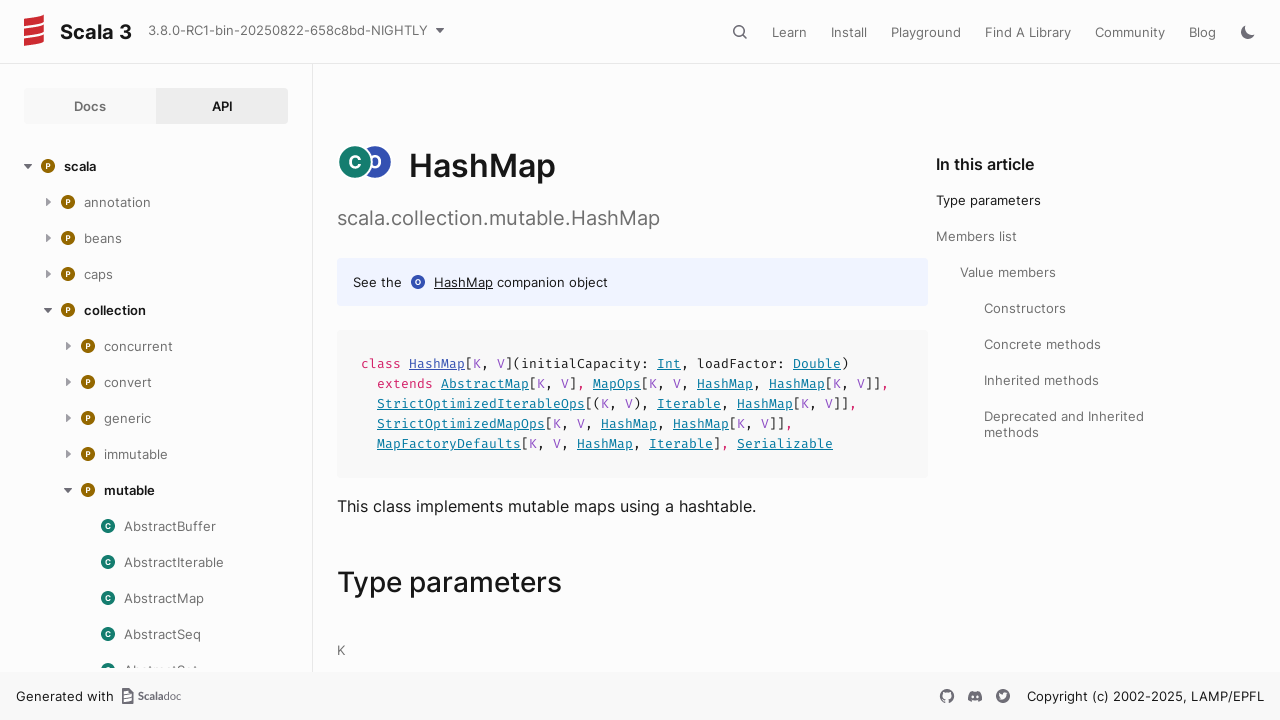

--- FILE ---
content_type: text/html
request_url: https://dotty.epfl.ch/api/scala/collection/mutable/HashMap.html
body_size: 64487
content:
<!DOCTYPE html><html data-pathToRoot="../../../../" data-rawLocation="api/scala/collection/mutable/HashMap" data-dynamicSideMenu="false"><head><meta charset="utf-8"></meta><meta name="viewport" content="width=device-width, initial-scale=1, maximum-scale=1"></meta><title>HashMap</title><link rel="shortcut icon" type="image/x-icon" href="../../../../favicon.ico"></link><script type="text/javascript" src="../../../../scripts/theme.js"></script><script type="text/javascript" src="../../../../scripts/searchData.js" defer="true"></script><script type="text/javascript" src="../../../../scripts/scastieConfiguration.js" defer="true"></script><link rel="stylesheet" href="../../../../styles/theme/bundle.css"></link><link rel="stylesheet" href="../../../../styles/theme/components/bundle.css"></link><link rel="stylesheet" href="../../../../styles/theme/components/button/bundle.css"></link><link rel="stylesheet" href="../../../../styles/theme/layout/bundle.css"></link><link rel="stylesheet" href="../../../../styles/nord-light.css"></link><link rel="stylesheet" href="../../../../styles/dotty-icons.css"></link><link rel="stylesheet" href="../../../../styles/filter-bar.css"></link><link rel="stylesheet" href="../../../../styles/code-snippets.css"></link><link rel="stylesheet" href="../../../../styles/searchbar.css"></link><link rel="stylesheet" href="../../../../styles/social-links.css"></link><link rel="stylesheet" href="../../../../styles/versions-dropdown.css"></link><link rel="stylesheet" href="../../../../styles/content-contributors.css"></link><link rel="stylesheet" href="../../../../styles/fontawesome.css"></link><script type="text/javascript" src="../../../../hljs/highlight.pack.js" defer="true"></script><script type="text/javascript" src="../../../../scripts/hljs-scala3.js" defer="true"></script><script type="text/javascript" src="../../../../scripts/ux.js" defer="true"></script><script type="text/javascript" src="../../../../scripts/common/component.js" defer="true"></script><script type="text/javascript" src="../../../../scripts/common/utils.js" defer="true"></script><script type="text/javascript" src="../../../../scripts/components/FilterBar.js" defer="true"></script><script type="text/javascript" src="../../../../scripts/components/DocumentableList.js" defer="true"></script><script type="text/javascript" src="../../../../scripts/components/Input.js" defer="true"></script><script type="text/javascript" src="../../../../scripts/components/FilterGroup.js" defer="true"></script><script type="text/javascript" src="../../../../scripts/components/Filter.js" defer="true"></script><script type="text/javascript" src="../../../../scripts/scaladoc-scalajs.js" defer="true"></script><script type="text/javascript" src="../../../../scripts/contributors.js" defer="true"></script><script type="text/javascript" src="https://code.jquery.com/jquery-3.5.1.min.js" defer="true"></script><script type="text/javascript" src="https://d3js.org/d3.v6.min.js" defer="true"></script><script type="text/javascript" src="https://cdn.jsdelivr.net/npm/graphlib-dot@0.6.2/dist/graphlib-dot.min.js" defer="true"></script><script type="text/javascript" src="https://cdnjs.cloudflare.com/ajax/libs/dagre-d3/0.6.1/dagre-d3.min.js" defer="true"></script><script type="text/javascript" src="https://scastie.scala-lang.org/embedded.js" defer="true"></script><script type="text/javascript" src="../../../../scripts/data.js" defer="true"></script><link rel="stylesheet" href="../../../../styles/apistyles.css"></link><script>var pathToRoot = "../../../../";</script><script>var versionsDictionaryUrl = "https://scala-lang.org/api/versions.json";</script></head><body><div id=""><div id="header" class="body-small"><div class="header-container-left"><a href="../../../../" class="logo-container"><span id="project-logo" class="project-logo"><img src="../../../../project-logo/logo.svg"></img></span><span id="dark-project-logo" class="project-logo"><img src="../../../../project-logo/logo_dark.svg"></img></span><span class="project-name h300">Scala 3</span></a><span onclick="dropdownHandler(event)" class="text-button with-arrow" id="dropdown-trigger"><a><div class="projectVersion">3.8.0-RC1-bin-20250822-658c8bd-NIGHTLY</div></a></span><div id="version-dropdown" class="dropdown-menu"></div></div><div class="header-container-right"><button id="search-toggle" class="icon-button"></button><a href="https://docs.scala-lang.org/" class="text-button">Learn</a><a href="https://www.scala-lang.org/download/" class="text-button">Install</a><a href="https://scastie.scala-lang.org" class="text-button">Playground</a><a href="https://index.scala-lang.org" class="text-button">Find A Library</a><a href="https://www.scala-lang.org/community/" class="text-button">Community</a><a href="https://www.scala-lang.org/blog/" class="text-button">Blog</a><span id="theme-toggle" class="icon-button"></span><span id="mobile-menu-toggle" class="icon-button hamburger"></span></div></div><div id="mobile-menu"><div class="mobile-menu-header body-small"><span class="mobile-menu-logo"><span id="project-logo" class="project-logo"><img src="../../../../project-logo/logo.svg"></img></span><span id="dark-project-logo" class="project-logo"><img src="../../../../project-logo/logo_dark.svg"></img></span><span class="project-name h300">Scala 3</span></span><button id="mobile-menu-close" class="icon-button close"></button></div><div class="mobile-menu-container body-medium"><input id="mobile-scaladoc-searchbar-input" class="scaladoc-searchbar-input" type="search" placeholder="Find anything"></input><a href="https://docs.scala-lang.org/" class="mobile-menu-item">Learn</a><a href="https://www.scala-lang.org/download/" class="mobile-menu-item">Install</a><a href="https://scastie.scala-lang.org" class="mobile-menu-item">Playground</a><a href="https://index.scala-lang.org" class="mobile-menu-item">Find A Library</a><a href="https://www.scala-lang.org/community/" class="mobile-menu-item">Community</a><a href="https://www.scala-lang.org/blog/" class="mobile-menu-item">Blog</a><span id="mobile-theme-toggle" class="mobile-menu-item mode"></span></div></div><span id="mobile-sidebar-toggle" class="floating-button"></span><div id="leftColumn" class="body-small"><div class="switcher-container"><a id="docs-nav-button" class="switcher h100 " href="../../../../index.html">Docs</a><a id="api-nav-button" class="switcher h100 selected" href="../../../index.html">API</a></div><nav id="api-nav" class="side-menu"><div class="ni n0 expanded"><span class="nh h100 expanded cs"><button class="ar icon-button expanded"></button><a href="../../../scala.html"><span class="micon pa"></span><span>scala</span></a></span><div class="ni n1"><span class="nh "><button class="ar icon-button "></button><a href="../../annotation.html"><span class="micon pa"></span><span>annotation</span></a></span><div class="ni n2"><span class="nh "><button class="ar icon-button "></button><a href="../../annotation/meta.html"><span class="micon pa"></span><span>meta</span></a></span><div class="ni n3 "><span class="nh "><a href="../../annotation/meta/beanGetter.html"><span class="micon cl"></span><span>beanGetter</span></a></span></div><div class="ni n3 "><span class="nh "><a href="../../annotation/meta/beanSetter.html"><span class="micon cl"></span><span>beanSetter</span></a></span></div><div class="ni n3 "><span class="nh "><a href="../../annotation/meta/companionClass.html"><span class="micon cl"></span><span>companionClass</span></a></span></div><div class="ni n3 "><span class="nh "><a href="../../annotation/meta/companionMethod.html"><span class="micon cl"></span><span>companionMethod</span></a></span></div><div class="ni n3 "><span class="nh "><a href="../../annotation/meta/companionObject.html"><span class="micon cl"></span><span>companionObject</span></a></span></div><div class="ni n3 "><span class="nh "><a href="../../annotation/meta/defaultArg.html"><span class="micon cl"></span><span>defaultArg</span></a></span></div><div class="ni n3 "><span class="nh "><a href="../../annotation/meta/field.html"><span class="micon cl"></span><span>field</span></a></span></div><div class="ni n3 "><span class="nh "><a href="../../annotation/meta/getter.html"><span class="micon cl"></span><span>getter</span></a></span></div><div class="ni n3 "><span class="nh "><a href="../../annotation/meta/languageFeature.html"><span class="micon cl"></span><span>languageFeature</span></a></span></div><div class="ni n3 "><span class="nh "><a href="../../annotation/meta/param.html"><span class="micon cl"></span><span>param</span></a></span></div><div class="ni n3 "><span class="nh "><a href="../../annotation/meta/setter.html"><span class="micon cl"></span><span>setter</span></a></span></div><div class="ni n3 "><span class="nh "><a href="../../annotation/meta/superArg.html"><span class="micon cl"></span><span>superArg</span></a></span></div><div class="ni n3 "><span class="nh "><a href="../../annotation/meta/superFwdArg.html"><span class="micon cl"></span><span>superFwdArg</span></a></span></div></div><div class="ni n2"><span class="nh "><button class="ar icon-button "></button><a href="../../annotation/unchecked.html"><span class="micon pa"></span><span>unchecked</span></a></span><div class="ni n3 "><span class="nh "><a href="../../annotation/unchecked/uncheckedCaptures.html"><span class="micon cl"></span><span>uncheckedCaptures</span></a></span></div><div class="ni n3 "><span class="nh "><a href="../../annotation/unchecked/uncheckedStable.html"><span class="micon cl"></span><span>uncheckedStable</span></a></span></div><div class="ni n3 "><span class="nh "><a href="../../annotation/unchecked/uncheckedVariance.html"><span class="micon cl"></span><span>uncheckedVariance</span></a></span></div></div><div class="ni n2 "><span class="nh "><a href="../../annotation/Annotation.html"><span class="micon cl"></span><span>Annotation</span></a></span></div><div class="ni n2 "><span class="nh "><a href="../../annotation/ClassfileAnnotation.html"><span class="micon tr"></span><span>ClassfileAnnotation</span></a></span></div><div class="ni n2 "><span class="nh "><a href="../../annotation/ConstantAnnotation.html"><span class="micon tr"></span><span>ConstantAnnotation</span></a></span></div><div class="ni n2 "><span class="nh "><a href="../../annotation/MacroAnnotation.html"><span class="micon tr"></span><span>MacroAnnotation</span></a></span></div><div class="ni n2 "><span class="nh "><a href="../../annotation/RefiningAnnotation.html"><span class="micon tr"></span><span>RefiningAnnotation</span></a></span></div><div class="ni n2 "><span class="nh "><a href="../../annotation/StaticAnnotation.html"><span class="micon tr"></span><span>StaticAnnotation</span></a></span></div><div class="ni n2 "><span class="nh "><a href="../../annotation/TypeConstraint.html"><span class="micon tr"></span><span>TypeConstraint</span></a></span></div><div class="ni n2 "><span class="nh "><a href="../../annotation/alpha.html"><span class="micon cl"></span><span>alpha</span></a></span></div><div class="ni n2 "><span class="nh "><a href="../../annotation/capability.html"><span class="micon cl"></span><span>capability</span></a></span></div><div class="ni n2 "><span class="nh "><a href="../../annotation/compileTimeOnly.html"><span class="micon cl"></span><span>compileTimeOnly</span></a></span></div><div class="ni n2 "><span class="nh "><a href="../../annotation/constructorOnly.html"><span class="micon cl"></span><span>constructorOnly</span></a></span></div><div class="ni n2 "><span class="nh "><a href="../../annotation/elidable.html"><span class="micon cl"></span><span>elidable</span></a></span></div><div class="ni n2 "><span class="nh "><a href="../../annotation/elidable$.html"><span class="micon ob"></span><span>elidable</span></a></span></div><div class="ni n2 "><span class="nh "><a href="../../annotation/experimental.html"><span class="micon cl"></span><span>experimental</span></a></span></div><div class="ni n2 "><span class="nh "><a href="../../annotation/implicitAmbiguous.html"><span class="micon cl"></span><span>implicitAmbiguous</span></a></span></div><div class="ni n2 "><span class="nh "><a href="../../annotation/implicitNotFound.html"><span class="micon cl"></span><span>implicitNotFound</span></a></span></div><div class="ni n2"><span class="nh "><button class="ar icon-button "></button><a href="../../annotation/init$.html"><span class="micon ob"></span><span>init</span></a></span><div class="ni n3 "><span class="nh "><a href="../../annotation/init$$widen.html"><span class="micon cl"></span><span>widen</span></a></span></div></div><div class="ni n2 "><span class="nh "><a href="../../annotation/nowarn.html"><span class="micon cl"></span><span>nowarn</span></a></span></div><div class="ni n2 "><span class="nh "><a href="../../annotation/publicInBinary.html"><span class="micon cl"></span><span>publicInBinary</span></a></span></div><div class="ni n2 "><span class="nh "><a href="../../annotation/retains.html"><span class="micon cl"></span><span>retains</span></a></span></div><div class="ni n2 "><span class="nh "><a href="../../annotation/retainsByName.html"><span class="micon cl"></span><span>retainsByName</span></a></span></div><div class="ni n2 "><span class="nh "><a href="../../annotation/retainsCap.html"><span class="micon cl"></span><span>retainsCap</span></a></span></div><div class="ni n2 "><span class="nh "><a href="../../annotation/showAsInfix.html"><span class="micon cl"></span><span>showAsInfix</span></a></span></div><div class="ni n2 "><span class="nh "><a href="../../annotation/static.html"><span class="micon cl"></span><span>static</span></a></span></div><div class="ni n2 "><span class="nh "><a href="../../annotation/strictfp.html"><span class="micon cl"></span><span>strictfp</span></a></span></div><div class="ni n2 "><span class="nh "><a href="../../annotation/switch.html"><span class="micon cl"></span><span>switch</span></a></span></div><div class="ni n2 "><span class="nh "><a href="../../annotation/tailrec.html"><span class="micon cl"></span><span>tailrec</span></a></span></div><div class="ni n2 "><span class="nh "><a href="../../annotation/targetName.html"><span class="micon cl"></span><span>targetName</span></a></span></div><div class="ni n2 "><span class="nh "><a href="../../annotation/threadUnsafe.html"><span class="micon cl"></span><span>threadUnsafe</span></a></span></div><div class="ni n2 "><span class="nh "><a href="../../annotation/transparentTrait.html"><span class="micon cl"></span><span>transparentTrait</span></a></span></div><div class="ni n2 "><span class="nh "><a href="../../annotation/unroll.html"><span class="micon cl"></span><span>unroll</span></a></span></div><div class="ni n2 "><span class="nh "><a href="../../annotation/unspecialized.html"><span class="micon cl"></span><span>unspecialized</span></a></span></div><div class="ni n2 "><span class="nh "><a href="../../annotation/unused.html"><span class="micon cl"></span><span>unused</span></a></span></div><div class="ni n2 "><span class="nh "><a href="../../annotation/varargs.html"><span class="micon cl"></span><span>varargs</span></a></span></div></div><div class="ni n1"><span class="nh "><button class="ar icon-button "></button><a href="../../beans.html"><span class="micon pa"></span><span>beans</span></a></span><div class="ni n2 "><span class="nh "><a href="../../beans/BeanProperty.html"><span class="micon cl"></span><span>BeanProperty</span></a></span></div><div class="ni n2 "><span class="nh "><a href="../../beans/BooleanBeanProperty.html"><span class="micon cl"></span><span>BooleanBeanProperty</span></a></span></div></div><div class="ni n1"><span class="nh "><button class="ar icon-button "></button><a href="../../caps.html"><span class="micon pa"></span><span>caps</span></a></span><div class="ni n2 "><span class="nh "><a href="../../caps/CapSet.html"><span class="micon tr"></span><span>CapSet</span></a></span></div><div class="ni n2 "><span class="nh "><a href="../../caps/Capability.html"><span class="micon tr"></span><span>Capability</span></a></span></div><div class="ni n2 "><span class="nh "><a href="../../caps/Classifier.html"><span class="micon tr"></span><span>Classifier</span></a></span></div><div class="ni n2 "><span class="nh "><a href="../../caps/Contains.html"><span class="micon tr"></span><span>Contains</span></a></span></div><div class="ni n2 "><span class="nh "><a href="../../caps/Contains$.html"><span class="micon ob"></span><span>Contains</span></a></span></div><div class="ni n2 "><span class="nh "><a href="../../caps/Control.html"><span class="micon tr"></span><span>Control</span></a></span></div><div class="ni n2 "><span class="nh "><a href="../../caps/ExclusiveCapability.html"><span class="micon tr"></span><span>ExclusiveCapability</span></a></span></div><div class="ni n2 "><span class="nh "><a href="../../caps/Exists.html"><span class="micon tr"></span><span>Exists</span></a></span></div><div class="ni n2 "><span class="nh "><a href="../../caps/Mutable.html"><span class="micon tr"></span><span>Mutable</span></a></span></div><div class="ni n2 "><span class="nh "><a href="../../caps/Pure.html"><span class="micon tr"></span><span>Pure</span></a></span></div><div class="ni n2 "><span class="nh "><a href="../../caps/Read.html"><span class="micon tr"></span><span>Read</span></a></span></div><div class="ni n2 "><span class="nh "><a href="../../caps/SharedCapability.html"><span class="micon tr"></span><span>SharedCapability</span></a></span></div><div class="ni n2 "><span class="nh "><a href="../../caps/cap$.html"><span class="micon ob"></span><span>cap</span></a></span></div><div class="ni n2"><span class="nh "><button class="ar icon-button "></button><a href="../../caps/internal$.html"><span class="micon ob"></span><span>internal</span></a></span><div class="ni n3 "><span class="nh "><a href="../../caps/internal$$consume.html"><span class="micon cl"></span><span>consume</span></a></span></div><div class="ni n3 "><span class="nh "><a href="../../caps/internal$$inferredDepFun.html"><span class="micon cl"></span><span>inferredDepFun</span></a></span></div><div class="ni n3 "><span class="nh "><a href="../../caps/internal$$refineOverride.html"><span class="micon cl"></span><span>refineOverride</span></a></span></div><div class="ni n3 "><span class="nh "><a href="../../caps/internal$$rootCapability.html"><span class="micon cl"></span><span>rootCapability</span></a></span></div></div><div class="ni n2 "><span class="nh "><a href="../../caps/reserve.html"><span class="micon cl"></span><span>reserve</span></a></span></div><div class="ni n2"><span class="nh "><button class="ar icon-button "></button><a href="../../caps/unsafe$.html"><span class="micon ob"></span><span>unsafe</span></a></span><div class="ni n3 "><span class="nh "><a href="../../caps/unsafe$$untrackedCaptures.html"><span class="micon cl"></span><span>untrackedCaptures</span></a></span></div></div><div class="ni n2 "><span class="nh "><a href="../../caps/use.html"><span class="micon cl"></span><span>use</span></a></span></div></div><div class="ni n1 expanded"><span class="nh h100 expanded cs"><button class="ar icon-button expanded"></button><a href="../../collection.html"><span class="micon pa"></span><span>collection</span></a></span><div class="ni n2"><span class="nh "><button class="ar icon-button "></button><a href="../concurrent.html"><span class="micon pa"></span><span>concurrent</span></a></span><div class="ni n3 "><span class="nh "><a href="../concurrent/Map.html"><span class="micon tr"></span><span>Map</span></a></span></div><div class="ni n3 "><span class="nh "><a href="../concurrent/TrieMap.html"><span class="micon cl"></span><span>TrieMap</span></a></span></div><div class="ni n3"><span class="nh "><button class="ar icon-button "></button><a href="../concurrent/TrieMap$.html"><span class="micon ob"></span><span>TrieMap</span></a></span><div class="ni n4 "><span class="nh "><a href="../concurrent/TrieMap$$MangledHashing.html"><span class="micon cl"></span><span>MangledHashing</span></a></span></div></div></div><div class="ni n2"><span class="nh "><button class="ar icon-button "></button><a href="../convert.html"><span class="micon pa"></span><span>convert</span></a></span><div class="ni n3 "><span class="nh "><a href="../convert/AsJavaConverters.html"><span class="micon tr"></span><span>AsJavaConverters</span></a></span></div><div class="ni n3"><span class="nh "><button class="ar icon-button "></button><a href="../convert/AsJavaExtensions.html"><span class="micon tr"></span><span>AsJavaExtensions</span></a></span><div class="ni n4 "><span class="nh "><a href="../convert/AsJavaExtensions$BufferHasAsJava.html"><span class="micon cl"></span><span>BufferHasAsJava</span></a></span></div><div class="ni n4 "><span class="nh "><a href="../convert/AsJavaExtensions$ConcurrentMapHasAsJava.html"><span class="micon cl"></span><span>ConcurrentMapHasAsJava</span></a></span></div><div class="ni n4 "><span class="nh "><a href="../convert/AsJavaExtensions$IterableHasAsJava.html"><span class="micon cl"></span><span>IterableHasAsJava</span></a></span></div><div class="ni n4 "><span class="nh "><a href="../convert/AsJavaExtensions$IteratorHasAsJava.html"><span class="micon cl"></span><span>IteratorHasAsJava</span></a></span></div><div class="ni n4 "><span class="nh "><a href="../convert/AsJavaExtensions$MapHasAsJava.html"><span class="micon cl"></span><span>MapHasAsJava</span></a></span></div><div class="ni n4 "><span class="nh "><a href="../convert/AsJavaExtensions$MutableMapHasAsJava.html"><span class="micon cl"></span><span>MutableMapHasAsJava</span></a></span></div><div class="ni n4 "><span class="nh "><a href="../convert/AsJavaExtensions$MutableSeqHasAsJava.html"><span class="micon cl"></span><span>MutableSeqHasAsJava</span></a></span></div><div class="ni n4 "><span class="nh "><a href="../convert/AsJavaExtensions$MutableSetHasAsJava.html"><span class="micon cl"></span><span>MutableSetHasAsJava</span></a></span></div><div class="ni n4 "><span class="nh "><a href="../convert/AsJavaExtensions$SeqHasAsJava.html"><span class="micon cl"></span><span>SeqHasAsJava</span></a></span></div><div class="ni n4 "><span class="nh "><a href="../convert/AsJavaExtensions$SetHasAsJava.html"><span class="micon cl"></span><span>SetHasAsJava</span></a></span></div></div><div class="ni n3 "><span class="nh "><a href="../convert/AsScalaConverters.html"><span class="micon tr"></span><span>AsScalaConverters</span></a></span></div><div class="ni n3"><span class="nh "><button class="ar icon-button "></button><a href="../convert/AsScalaExtensions.html"><span class="micon tr"></span><span>AsScalaExtensions</span></a></span><div class="ni n4 "><span class="nh "><a href="../convert/AsScalaExtensions$CollectionHasAsScala.html"><span class="micon cl"></span><span>CollectionHasAsScala</span></a></span></div><div class="ni n4 "><span class="nh "><a href="../convert/AsScalaExtensions$ConcurrentMapHasAsScala.html"><span class="micon cl"></span><span>ConcurrentMapHasAsScala</span></a></span></div><div class="ni n4 "><span class="nh "><a href="../convert/AsScalaExtensions$DictionaryHasAsScala.html"><span class="micon cl"></span><span>DictionaryHasAsScala</span></a></span></div><div class="ni n4 "><span class="nh "><a href="../convert/AsScalaExtensions$EnumerationHasAsScala.html"><span class="micon cl"></span><span>EnumerationHasAsScala</span></a></span></div><div class="ni n4 "><span class="nh "><a href="../convert/AsScalaExtensions$IterableHasAsScala.html"><span class="micon cl"></span><span>IterableHasAsScala</span></a></span></div><div class="ni n4 "><span class="nh "><a href="../convert/AsScalaExtensions$IteratorHasAsScala.html"><span class="micon cl"></span><span>IteratorHasAsScala</span></a></span></div><div class="ni n4 "><span class="nh "><a href="../convert/AsScalaExtensions$ListHasAsScala.html"><span class="micon cl"></span><span>ListHasAsScala</span></a></span></div><div class="ni n4 "><span class="nh "><a href="../convert/AsScalaExtensions$MapHasAsScala.html"><span class="micon cl"></span><span>MapHasAsScala</span></a></span></div><div class="ni n4 "><span class="nh "><a href="../convert/AsScalaExtensions$PropertiesHasAsScala.html"><span class="micon cl"></span><span>PropertiesHasAsScala</span></a></span></div><div class="ni n4 "><span class="nh "><a href="../convert/AsScalaExtensions$SetHasAsScala.html"><span class="micon cl"></span><span>SetHasAsScala</span></a></span></div></div><div class="ni n3 "><span class="nh "><a href="../convert/ImplicitConversions$.html"><span class="micon ob"></span><span>ImplicitConversions</span></a></span></div><div class="ni n3 "><span class="nh "><a href="../convert/ImplicitConversionsToJava$.html"><span class="micon ob"></span><span>ImplicitConversionsToJava</span></a></span></div><div class="ni n3 "><span class="nh "><a href="../convert/ImplicitConversionsToScala$.html"><span class="micon ob"></span><span>ImplicitConversionsToScala</span></a></span></div><div class="ni n3"><span class="nh "><button class="ar icon-button "></button><a href="../convert/StreamExtensions.html"><span class="micon tr"></span><span>StreamExtensions</span></a></span><div class="ni n4 "><span class="nh "><a href="../convert/StreamExtensions$AnyArrayHasSeqParStream.html"><span class="micon cl"></span><span>AnyArrayHasSeqParStream</span></a></span></div><div class="ni n4 "><span class="nh "><a href="../convert/StreamExtensions$ByteArrayHasSeqParStream.html"><span class="micon cl"></span><span>ByteArrayHasSeqParStream</span></a></span></div><div class="ni n4 "><span class="nh "><a href="../convert/StreamExtensions$CharArrayHasSeqParStream.html"><span class="micon cl"></span><span>CharArrayHasSeqParStream</span></a></span></div><div class="ni n4 "><span class="nh "><a href="../convert/StreamExtensions$DoubleArrayHasSeqParStream.html"><span class="micon cl"></span><span>DoubleArrayHasSeqParStream</span></a></span></div><div class="ni n4 "><span class="nh "><a href="../convert/StreamExtensions$DoubleStreamHasToScala.html"><span class="micon cl"></span><span>DoubleStreamHasToScala</span></a></span></div><div class="ni n4 "><span class="nh "><a href="../convert/StreamExtensions$FloatArrayHasSeqParStream.html"><span class="micon cl"></span><span>FloatArrayHasSeqParStream</span></a></span></div><div class="ni n4 "><span class="nh "><a href="../convert/StreamExtensions$IntArrayHasSeqParStream.html"><span class="micon cl"></span><span>IntArrayHasSeqParStream</span></a></span></div><div class="ni n4 "><span class="nh "><a href="../convert/StreamExtensions$IntStreamHasToScala.html"><span class="micon cl"></span><span>IntStreamHasToScala</span></a></span></div><div class="ni n4 "><span class="nh "><a href="../convert/StreamExtensions$IterableHasSeqStream.html"><span class="micon cl"></span><span>IterableHasSeqStream</span></a></span></div><div class="ni n4 "><span class="nh "><a href="../convert/StreamExtensions$IterableNonGenericHasParStream.html"><span class="micon cl"></span><span>IterableNonGenericHasParStream</span></a></span></div><div class="ni n4 "><span class="nh "><a href="../convert/StreamExtensions$LongArrayHasSeqParStream.html"><span class="micon cl"></span><span>LongArrayHasSeqParStream</span></a></span></div><div class="ni n4 "><span class="nh "><a href="../convert/StreamExtensions$LongStreamHasToScala.html"><span class="micon cl"></span><span>LongStreamHasToScala</span></a></span></div><div class="ni n4 "><span class="nh "><a href="../convert/StreamExtensions$MapHasParKeyValueStream.html"><span class="micon cl"></span><span>MapHasParKeyValueStream</span></a></span></div><div class="ni n4 "><span class="nh "><a href="../convert/StreamExtensions$MapHasSeqKeyValueStream.html"><span class="micon cl"></span><span>MapHasSeqKeyValueStream</span></a></span></div><div class="ni n4 "><span class="nh "><a href="../convert/StreamExtensions$ShortArrayHasSeqParStream.html"><span class="micon cl"></span><span>ShortArrayHasSeqParStream</span></a></span></div><div class="ni n4 "><span class="nh "><a href="../convert/StreamExtensions$StepperHasParStream.html"><span class="micon cl"></span><span>StepperHasParStream</span></a></span></div><div class="ni n4 "><span class="nh "><a href="../convert/StreamExtensions$StepperHasSeqStream.html"><span class="micon cl"></span><span>StepperHasSeqStream</span></a></span></div><div class="ni n4 "><span class="nh "><a href="../convert/StreamExtensions$StreamHasToScala.html"><span class="micon cl"></span><span>StreamHasToScala</span></a></span></div><div class="ni n4 "><span class="nh "><a href="../convert/StreamExtensions$StringHasSeqParStream.html"><span class="micon cl"></span><span>StringHasSeqParStream</span></a></span></div></div><div class="ni n3"><span class="nh "><button class="ar icon-button "></button><a href="../convert/StreamExtensions$.html"><span class="micon ob"></span><span>StreamExtensions</span></a></span><div class="ni n4 "><span class="nh "><a href="../convert/StreamExtensions$$AccumulatorFactoryInfo$.html"><span class="micon ob"></span><span>AccumulatorFactoryInfo</span></a></span></div><div class="ni n4 "><span class="nh "><a href="../convert/StreamExtensions$$AccumulatorFactoryInfo.html"><span class="micon tr"></span><span>AccumulatorFactoryInfo</span></a></span></div><div class="ni n4 "><span class="nh "><a href="../convert/StreamExtensions$$LowPriorityAccumulatorFactoryInfo.html"><span class="micon tr"></span><span>LowPriorityAccumulatorFactoryInfo</span></a></span></div><div class="ni n4 "><span class="nh "><a href="../convert/StreamExtensions$$StreamShape$.html"><span class="micon ob"></span><span>StreamShape</span></a></span></div><div class="ni n4 "><span class="nh "><a href="../convert/StreamExtensions$$StreamShape.html"><span class="micon tr"></span><span>StreamShape</span></a></span></div><div class="ni n4 "><span class="nh "><a href="../convert/StreamExtensions$$StreamShapeLowPriority1.html"><span class="micon tr"></span><span>StreamShapeLowPriority1</span></a></span></div><div class="ni n4 "><span class="nh "><a href="../convert/StreamExtensions$$StreamUnboxer$.html"><span class="micon ob"></span><span>StreamUnboxer</span></a></span></div><div class="ni n4 "><span class="nh "><a href="../convert/StreamExtensions$$StreamUnboxer.html"><span class="micon tr"></span><span>StreamUnboxer</span></a></span></div></div><div class="ni n3 "><span class="nh "><a href="../convert/ToJavaImplicits.html"><span class="micon tr"></span><span>ToJavaImplicits</span></a></span></div><div class="ni n3 "><span class="nh "><a href="../convert/ToScalaImplicits.html"><span class="micon tr"></span><span>ToScalaImplicits</span></a></span></div></div><div class="ni n2"><span class="nh "><button class="ar icon-button "></button><a href="../generic.html"><span class="micon pa"></span><span>generic</span></a></span><div class="ni n3 "><span class="nh "><a href="../generic/DefaultSerializable.html"><span class="micon tr"></span><span>DefaultSerializable</span></a></span></div><div class="ni n3 "><span class="nh "><a href="../generic/DefaultSerializationProxy.html"><span class="micon cl"></span><span>DefaultSerializationProxy</span></a></span></div><div class="ni n3 "><span class="nh "><a href="../generic/IsIterable.html"><span class="micon tr"></span><span>IsIterable</span></a></span></div><div class="ni n3 "><span class="nh "><a href="../generic/IsIterable$.html"><span class="micon ob"></span><span>IsIterable</span></a></span></div><div class="ni n3 "><span class="nh "><a href="../generic/IsIterableLowPriority.html"><span class="micon tr"></span><span>IsIterableLowPriority</span></a></span></div><div class="ni n3 "><span class="nh "><a href="../generic/IsIterableOnce.html"><span class="micon tr"></span><span>IsIterableOnce</span></a></span></div><div class="ni n3 "><span class="nh "><a href="../generic/IsIterableOnce$.html"><span class="micon ob"></span><span>IsIterableOnce</span></a></span></div><div class="ni n3 "><span class="nh "><a href="../generic/IsIterableOnceLowPriority.html"><span class="micon tr"></span><span>IsIterableOnceLowPriority</span></a></span></div><div class="ni n3 "><span class="nh "><a href="../generic/IsMap.html"><span class="micon tr"></span><span>IsMap</span></a></span></div><div class="ni n3 "><span class="nh "><a href="../generic/IsMap$.html"><span class="micon ob"></span><span>IsMap</span></a></span></div><div class="ni n3 "><span class="nh "><a href="../generic/IsSeq.html"><span class="micon tr"></span><span>IsSeq</span></a></span></div><div class="ni n3 "><span class="nh "><a href="../generic/IsSeq$.html"><span class="micon ob"></span><span>IsSeq</span></a></span></div><div class="ni n3 "><span class="nh "><a href="../generic/Subtractable.html"><span class="micon tr"></span><span>Subtractable</span></a></span></div></div><div class="ni n2"><span class="nh "><button class="ar icon-button "></button><a href="../immutable.html"><span class="micon pa"></span><span>immutable</span></a></span><div class="ni n3 "><span class="nh "><a href="../immutable/$colon$colon$.html"><span class="micon cl"></span><span>::</span></a></span></div><div class="ni n3 "><span class="nh "><a href="../immutable/AbstractMap.html"><span class="micon cl"></span><span>AbstractMap</span></a></span></div><div class="ni n3 "><span class="nh "><a href="../immutable/AbstractSeq.html"><span class="micon cl"></span><span>AbstractSeq</span></a></span></div><div class="ni n3 "><span class="nh "><a href="../immutable/AbstractSet.html"><span class="micon cl"></span><span>AbstractSet</span></a></span></div><div class="ni n3 "><span class="nh "><a href="../immutable/ArraySeq.html"><span class="micon cl"></span><span>ArraySeq</span></a></span></div><div class="ni n3"><span class="nh "><button class="ar icon-button "></button><a href="../immutable/ArraySeq$.html"><span class="micon ob"></span><span>ArraySeq</span></a></span><div class="ni n4 "><span class="nh "><a href="../immutable/ArraySeq$$ofBoolean.html"><span class="micon cl"></span><span>ofBoolean</span></a></span></div><div class="ni n4 "><span class="nh "><a href="../immutable/ArraySeq$$ofByte.html"><span class="micon cl"></span><span>ofByte</span></a></span></div><div class="ni n4 "><span class="nh "><a href="../immutable/ArraySeq$$ofChar.html"><span class="micon cl"></span><span>ofChar</span></a></span></div><div class="ni n4 "><span class="nh "><a href="../immutable/ArraySeq$$ofDouble.html"><span class="micon cl"></span><span>ofDouble</span></a></span></div><div class="ni n4 "><span class="nh "><a href="../immutable/ArraySeq$$ofFloat.html"><span class="micon cl"></span><span>ofFloat</span></a></span></div><div class="ni n4 "><span class="nh "><a href="../immutable/ArraySeq$$ofInt.html"><span class="micon cl"></span><span>ofInt</span></a></span></div><div class="ni n4 "><span class="nh "><a href="../immutable/ArraySeq$$ofLong.html"><span class="micon cl"></span><span>ofLong</span></a></span></div><div class="ni n4 "><span class="nh "><a href="../immutable/ArraySeq$$ofRef.html"><span class="micon cl"></span><span>ofRef</span></a></span></div><div class="ni n4 "><span class="nh "><a href="../immutable/ArraySeq$$ofShort.html"><span class="micon cl"></span><span>ofShort</span></a></span></div><div class="ni n4 "><span class="nh "><a href="../immutable/ArraySeq$$ofUnit.html"><span class="micon cl"></span><span>ofUnit</span></a></span></div></div><div class="ni n3 "><span class="nh "><a href="../immutable/BitSet.html"><span class="micon cl"></span><span>BitSet</span></a></span></div><div class="ni n3"><span class="nh "><button class="ar icon-button "></button><a href="../immutable/BitSet$.html"><span class="micon ob"></span><span>BitSet</span></a></span><div class="ni n4 "><span class="nh "><a href="../immutable/BitSet$$BitSet1.html"><span class="micon cl"></span><span>BitSet1</span></a></span></div><div class="ni n4 "><span class="nh "><a href="../immutable/BitSet$$BitSet2.html"><span class="micon cl"></span><span>BitSet2</span></a></span></div><div class="ni n4 "><span class="nh "><a href="../immutable/BitSet$$BitSetN.html"><span class="micon cl"></span><span>BitSetN</span></a></span></div></div><div class="ni n3 "><span class="nh "><a href="../immutable/HashMap.html"><span class="micon cl"></span><span>HashMap</span></a></span></div><div class="ni n3 "><span class="nh "><a href="../immutable/HashMap$.html"><span class="micon ob"></span><span>HashMap</span></a></span></div><div class="ni n3 "><span class="nh "><a href="../immutable/HashSet.html"><span class="micon cl"></span><span>HashSet</span></a></span></div><div class="ni n3 "><span class="nh "><a href="../immutable/HashSet$.html"><span class="micon ob"></span><span>HashSet</span></a></span></div><div class="ni n3 "><span class="nh "><a href="../immutable/IndexedSeq.html"><span class="micon tr"></span><span>IndexedSeq</span></a></span></div><div class="ni n3 "><span class="nh "><a href="../immutable/IndexedSeq$.html"><span class="micon ob"></span><span>IndexedSeq</span></a></span></div><div class="ni n3 "><span class="nh "><a href="../immutable/IndexedSeqDefaults$.html"><span class="micon ob"></span><span>IndexedSeqDefaults</span></a></span></div><div class="ni n3 "><span class="nh "><a href="../immutable/IndexedSeqOps.html"><span class="micon tr"></span><span>IndexedSeqOps</span></a></span></div><div class="ni n3 "><span class="nh "><a href="../immutable/IntMap$.html"><span class="micon ob"></span><span>IntMap</span></a></span></div><div class="ni n3 "><span class="nh "><a href="../immutable/IntMap.html"><span class="micon cl"></span><span>IntMap</span></a></span></div><div class="ni n3 "><span class="nh "><a href="../immutable/Iterable.html"><span class="micon tr"></span><span>Iterable</span></a></span></div><div class="ni n3 "><span class="nh "><a href="../immutable/Iterable$.html"><span class="micon ob"></span><span>Iterable</span></a></span></div><div class="ni n3 "><span class="nh "><a href="../immutable/LazyList.html"><span class="micon cl"></span><span>LazyList</span></a></span></div><div class="ni n3"><span class="nh "><button class="ar icon-button "></button><a href="../immutable/LazyList$.html"><span class="micon ob"></span><span>LazyList</span></a></span><div class="ni n4 "><span class="nh "><a href="../immutable/LazyList$$$hash$colon$colon$$.html"><span class="micon ob"></span><span>#::</span></a></span></div><div class="ni n4 "><span class="nh "><a href="../immutable/LazyList$$Deferrer.html"><span class="micon cl"></span><span>Deferrer</span></a></span></div><div class="ni n4 "><span class="nh "><a href="../immutable/LazyList$$SerializationProxy.html"><span class="micon cl"></span><span>SerializationProxy</span></a></span></div><div class="ni n4 "><span class="nh "><a href="../immutable/LazyList$$cons$.html"><span class="micon ob"></span><span>cons</span></a></span></div></div><div class="ni n3 "><span class="nh "><a href="../immutable/LazyListIterable.html"><span class="micon cl"></span><span>LazyListIterable</span></a></span></div><div class="ni n3"><span class="nh "><button class="ar icon-button "></button><a href="../immutable/LazyListIterable$.html"><span class="micon ob"></span><span>LazyListIterable</span></a></span><div class="ni n4 "><span class="nh "><a href="../immutable/LazyListIterable$$$hash$colon$colon$$.html"><span class="micon ob"></span><span>#::</span></a></span></div><div class="ni n4 "><span class="nh "><a href="../immutable/LazyListIterable$$Deferrer.html"><span class="micon cl"></span><span>Deferrer</span></a></span></div><div class="ni n4 "><span class="nh "><a href="../immutable/LazyListIterable$$SerializationProxy.html"><span class="micon cl"></span><span>SerializationProxy</span></a></span></div><div class="ni n4 "><span class="nh "><a href="../immutable/LazyListIterable$$cons$.html"><span class="micon ob"></span><span>cons</span></a></span></div></div><div class="ni n3 "><span class="nh "><a href="../immutable/LinearSeq.html"><span class="micon tr"></span><span>LinearSeq</span></a></span></div><div class="ni n3 "><span class="nh "><a href="../immutable/LinearSeq$.html"><span class="micon ob"></span><span>LinearSeq</span></a></span></div><div class="ni n3 "><span class="nh "><a href="../immutable/LinearSeqOps.html"><span class="micon tr"></span><span>LinearSeqOps</span></a></span></div><div class="ni n3 "><span class="nh "><a href="../immutable/List.html"><span class="micon cl"></span><span>List</span></a></span></div><div class="ni n3 "><span class="nh "><a href="../immutable/List$.html"><span class="micon ob"></span><span>List</span></a></span></div><div class="ni n3 "><span class="nh "><a href="../immutable/ListMap.html"><span class="micon cl"></span><span>ListMap</span></a></span></div><div class="ni n3 "><span class="nh "><a href="../immutable/ListMap$.html"><span class="micon ob"></span><span>ListMap</span></a></span></div><div class="ni n3 "><span class="nh "><a href="../immutable/ListSet.html"><span class="micon cl"></span><span>ListSet</span></a></span></div><div class="ni n3 "><span class="nh "><a href="../immutable/ListSet$.html"><span class="micon ob"></span><span>ListSet</span></a></span></div><div class="ni n3 "><span class="nh "><a href="../immutable/LongMap$.html"><span class="micon ob"></span><span>LongMap</span></a></span></div><div class="ni n3 "><span class="nh "><a href="../immutable/LongMap.html"><span class="micon cl"></span><span>LongMap</span></a></span></div><div class="ni n3 "><span class="nh "><a href="../immutable/Map.html"><span class="micon tr"></span><span>Map</span></a></span></div><div class="ni n3"><span class="nh "><button class="ar icon-button "></button><a href="../immutable/Map$.html"><span class="micon ob"></span><span>Map</span></a></span><div class="ni n4 "><span class="nh "><a href="../immutable/Map$$Map1.html"><span class="micon cl"></span><span>Map1</span></a></span></div><div class="ni n4 "><span class="nh "><a href="../immutable/Map$$Map2.html"><span class="micon cl"></span><span>Map2</span></a></span></div><div class="ni n4 "><span class="nh "><a href="../immutable/Map$$Map3.html"><span class="micon cl"></span><span>Map3</span></a></span></div><div class="ni n4 "><span class="nh "><a href="../immutable/Map$$Map4.html"><span class="micon cl"></span><span>Map4</span></a></span></div><div class="ni n4 "><span class="nh "><a href="../immutable/Map$$WithDefault.html"><span class="micon cl"></span><span>WithDefault</span></a></span></div></div><div class="ni n3 "><span class="nh "><a href="../immutable/MapOps.html"><span class="micon tr"></span><span>MapOps</span></a></span></div><div class="ni n3 "><span class="nh "><a href="../immutable/Nil$.html"><span class="micon ob"></span><span>Nil</span></a></span></div><div class="ni n3 "><span class="nh "><a href="../immutable/NumericRange.html"><span class="micon cl"></span><span>NumericRange</span></a></span></div><div class="ni n3"><span class="nh "><button class="ar icon-button "></button><a href="../immutable/NumericRange$.html"><span class="micon ob"></span><span>NumericRange</span></a></span><div class="ni n4 "><span class="nh "><a href="../immutable/NumericRange$$Exclusive.html"><span class="micon cl"></span><span>Exclusive</span></a></span></div><div class="ni n4 "><span class="nh "><a href="../immutable/NumericRange$$Inclusive.html"><span class="micon cl"></span><span>Inclusive</span></a></span></div></div><div class="ni n3 "><span class="nh "><a href="../immutable/Queue.html"><span class="micon cl"></span><span>Queue</span></a></span></div><div class="ni n3 "><span class="nh "><a href="../immutable/Queue$.html"><span class="micon ob"></span><span>Queue</span></a></span></div><div class="ni n3 "><span class="nh "><a href="../immutable/Range.html"><span class="micon cl"></span><span>Range</span></a></span></div><div class="ni n3"><span class="nh "><button class="ar icon-button "></button><a href="../immutable/Range$.html"><span class="micon ob"></span><span>Range</span></a></span><div class="ni n4 "><span class="nh "><a href="../immutable/Range$$BigDecimal$.html"><span class="micon ob"></span><span>BigDecimal</span></a></span></div><div class="ni n4 "><span class="nh "><a href="../immutable/Range$$BigInt$.html"><span class="micon ob"></span><span>BigInt</span></a></span></div><div class="ni n4 "><span class="nh "><a href="../immutable/Range$$Exclusive.html"><span class="micon cl"></span><span>Exclusive</span></a></span></div><div class="ni n4 "><span class="nh "><a href="../immutable/Range$$Inclusive.html"><span class="micon cl"></span><span>Inclusive</span></a></span></div><div class="ni n4 "><span class="nh "><a href="../immutable/Range$$Int$.html"><span class="micon ob"></span><span>Int</span></a></span></div><div class="ni n4 "><span class="nh "><a href="../immutable/Range$$Long$.html"><span class="micon ob"></span><span>Long</span></a></span></div><div class="ni n4 "><span class="nh "><a href="../immutable/Range$$Partial.html"><span class="micon cl"></span><span>Partial</span></a></span></div></div><div class="ni n3 "><span class="nh "><a href="../immutable/Seq.html"><span class="micon tr"></span><span>Seq</span></a></span></div><div class="ni n3 "><span class="nh "><a href="../immutable/Seq$.html"><span class="micon ob"></span><span>Seq</span></a></span></div><div class="ni n3 "><span class="nh "><a href="../immutable/SeqMap.html"><span class="micon tr"></span><span>SeqMap</span></a></span></div><div class="ni n3 "><span class="nh "><a href="../immutable/SeqMap$.html"><span class="micon ob"></span><span>SeqMap</span></a></span></div><div class="ni n3 "><span class="nh "><a href="../immutable/SeqOps.html"><span class="micon tr"></span><span>SeqOps</span></a></span></div><div class="ni n3 "><span class="nh "><a href="../immutable/Set.html"><span class="micon tr"></span><span>Set</span></a></span></div><div class="ni n3"><span class="nh "><button class="ar icon-button "></button><a href="../immutable/Set$.html"><span class="micon ob"></span><span>Set</span></a></span><div class="ni n4 "><span class="nh "><a href="../immutable/Set$$Set1.html"><span class="micon cl"></span><span>Set1</span></a></span></div><div class="ni n4 "><span class="nh "><a href="../immutable/Set$$Set2.html"><span class="micon cl"></span><span>Set2</span></a></span></div><div class="ni n4 "><span class="nh "><a href="../immutable/Set$$Set3.html"><span class="micon cl"></span><span>Set3</span></a></span></div><div class="ni n4 "><span class="nh "><a href="../immutable/Set$$Set4.html"><span class="micon cl"></span><span>Set4</span></a></span></div></div><div class="ni n3 "><span class="nh "><a href="../immutable/SetOps.html"><span class="micon tr"></span><span>SetOps</span></a></span></div><div class="ni n3 "><span class="nh "><a href="../immutable/SortedMap.html"><span class="micon tr"></span><span>SortedMap</span></a></span></div><div class="ni n3"><span class="nh "><button class="ar icon-button "></button><a href="../immutable/SortedMap$.html"><span class="micon ob"></span><span>SortedMap</span></a></span><div class="ni n4 "><span class="nh "><a href="../immutable/SortedMap$$WithDefault.html"><span class="micon cl"></span><span>WithDefault</span></a></span></div></div><div class="ni n3"><span class="nh "><button class="ar icon-button "></button><a href="../immutable/SortedMapOps.html"><span class="micon tr"></span><span>SortedMapOps</span></a></span><div class="ni n4 "><span class="nh "><a href="../immutable/SortedMapOps$ImmutableKeySortedSet.html"><span class="micon cl"></span><span>ImmutableKeySortedSet</span></a></span></div></div><div class="ni n3 "><span class="nh "><a href="../immutable/SortedSet.html"><span class="micon tr"></span><span>SortedSet</span></a></span></div><div class="ni n3 "><span class="nh "><a href="../immutable/SortedSet$.html"><span class="micon ob"></span><span>SortedSet</span></a></span></div><div class="ni n3 "><span class="nh "><a href="../immutable/SortedSetOps.html"><span class="micon tr"></span><span>SortedSetOps</span></a></span></div><div class="ni n3 "><span class="nh "><a href="../immutable/Stream.html"><span class="micon cl"></span><span>Stream</span></a></span></div><div class="ni n3"><span class="nh "><button class="ar icon-button "></button><a href="../immutable/Stream$.html"><span class="micon ob"></span><span>Stream</span></a></span><div class="ni n4 "><span class="nh "><a href="../immutable/Stream$$$hash$colon$colon$$.html"><span class="micon ob"></span><span>#::</span></a></span></div><div class="ni n4 "><span class="nh "><a href="../immutable/Stream$$Cons.html"><span class="micon cl"></span><span>Cons</span></a></span></div><div class="ni n4 "><span class="nh "><a href="../immutable/Stream$$Deferrer.html"><span class="micon cl"></span><span>Deferrer</span></a></span></div><div class="ni n4 "><span class="nh "><a href="../immutable/Stream$$Empty$.html"><span class="micon ob"></span><span>Empty</span></a></span></div><div class="ni n4 "><span class="nh "><a href="../immutable/Stream$$SerializationProxy.html"><span class="micon cl"></span><span>SerializationProxy</span></a></span></div><div class="ni n4 "><span class="nh "><a href="../immutable/Stream$$cons$.html"><span class="micon ob"></span><span>cons</span></a></span></div></div><div class="ni n3 "><span class="nh "><a href="../immutable/StrictOptimizedMapOps.html"><span class="micon tr"></span><span>StrictOptimizedMapOps</span></a></span></div><div class="ni n3 "><span class="nh "><a href="../immutable/StrictOptimizedSeqOps.html"><span class="micon tr"></span><span>StrictOptimizedSeqOps</span></a></span></div><div class="ni n3 "><span class="nh "><a href="../immutable/StrictOptimizedSetOps.html"><span class="micon tr"></span><span>StrictOptimizedSetOps</span></a></span></div><div class="ni n3 "><span class="nh "><a href="../immutable/StrictOptimizedSortedMapOps.html"><span class="micon tr"></span><span>StrictOptimizedSortedMapOps</span></a></span></div><div class="ni n3 "><span class="nh "><a href="../immutable/StrictOptimizedSortedSetOps.html"><span class="micon tr"></span><span>StrictOptimizedSortedSetOps</span></a></span></div><div class="ni n3 "><span class="nh "><a href="../immutable/TreeMap.html"><span class="micon cl"></span><span>TreeMap</span></a></span></div><div class="ni n3 "><span class="nh "><a href="../immutable/TreeMap$.html"><span class="micon ob"></span><span>TreeMap</span></a></span></div><div class="ni n3 "><span class="nh "><a href="../immutable/TreeSeqMap.html"><span class="micon cl"></span><span>TreeSeqMap</span></a></span></div><div class="ni n3"><span class="nh "><button class="ar icon-button "></button><a href="../immutable/TreeSeqMap$.html"><span class="micon ob"></span><span>TreeSeqMap</span></a></span><div class="ni n4 "><span class="nh "><a href="../immutable/TreeSeqMap$$Builder.html"><span class="micon cl"></span><span>Builder</span></a></span></div><div class="ni n4"><span class="nh "><button class="ar icon-button "></button><a href="../immutable/TreeSeqMap$$OrderBy$.html"><span class="micon ob"></span><span>OrderBy</span></a></span><div class="ni n5 "><span class="nh "><a href="../immutable/TreeSeqMap$$OrderBy$$Insertion$.html"><span class="micon ob"></span><span>Insertion</span></a></span></div><div class="ni n5 "><span class="nh "><a href="../immutable/TreeSeqMap$$OrderBy$$Modification$.html"><span class="micon ob"></span><span>Modification</span></a></span></div></div><div class="ni n4 "><span class="nh "><a href="../immutable/TreeSeqMap$$OrderBy.html"><span class="micon tr"></span><span>OrderBy</span></a></span></div><div class="ni n4 "><span class="nh "><a href="../immutable/TreeSeqMap$$Ordering.html"><span class="micon cl"></span><span>Ordering</span></a></span></div></div><div class="ni n3 "><span class="nh "><a href="../immutable/TreeSet.html"><span class="micon cl"></span><span>TreeSet</span></a></span></div><div class="ni n3 "><span class="nh "><a href="../immutable/TreeSet$.html"><span class="micon ob"></span><span>TreeSet</span></a></span></div><div class="ni n3 "><span class="nh "><a href="../immutable/Vector$.html"><span class="micon ob"></span><span>Vector</span></a></span></div><div class="ni n3 "><span class="nh "><a href="../immutable/Vector.html"><span class="micon cl"></span><span>Vector</span></a></span></div><div class="ni n3 "><span class="nh "><a href="../immutable/VectorBuilder.html"><span class="micon cl"></span><span>VectorBuilder</span></a></span></div><div class="ni n3 "><span class="nh "><a href="../immutable/VectorMap.html"><span class="micon cl"></span><span>VectorMap</span></a></span></div><div class="ni n3 "><span class="nh "><a href="../immutable/VectorMap$.html"><span class="micon ob"></span><span>VectorMap</span></a></span></div><div class="ni n3 "><span class="nh "><a href="../immutable/WrappedString.html"><span class="micon cl"></span><span>WrappedString</span></a></span></div><div class="ni n3"><span class="nh "><button class="ar icon-button "></button><a href="../immutable/WrappedString$.html"><span class="micon ob"></span><span>WrappedString</span></a></span><div class="ni n4 "><span class="nh "><a href="../immutable/WrappedString$$UnwrapOp.html"><span class="micon cl"></span><span>UnwrapOp</span></a></span></div></div></div><div class="ni n2 expanded"><span class="nh h100 expanded cs"><button class="ar icon-button expanded"></button><a href="../mutable.html"><span class="micon pa"></span><span>mutable</span></a></span><div class="ni n3 "><span class="nh "><a href="AbstractBuffer.html"><span class="micon cl"></span><span>AbstractBuffer</span></a></span></div><div class="ni n3 "><span class="nh "><a href="AbstractIterable.html"><span class="micon cl"></span><span>AbstractIterable</span></a></span></div><div class="ni n3 "><span class="nh "><a href="AbstractMap.html"><span class="micon cl"></span><span>AbstractMap</span></a></span></div><div class="ni n3 "><span class="nh "><a href="AbstractSeq.html"><span class="micon cl"></span><span>AbstractSeq</span></a></span></div><div class="ni n3 "><span class="nh "><a href="AbstractSet.html"><span class="micon cl"></span><span>AbstractSet</span></a></span></div><div class="ni n3 "><span class="nh "><a href="AnyRefMap.html"><span class="micon cl"></span><span>AnyRefMap</span></a></span></div><div class="ni n3"><span class="nh "><button class="ar icon-button "></button><a href="AnyRefMap$.html"><span class="micon ob"></span><span>AnyRefMap</span></a></span><div class="ni n4 "><span class="nh "><a href="AnyRefMap$$AnyRefMapBuilder.html"><span class="micon cl"></span><span>AnyRefMapBuilder</span></a></span></div></div><div class="ni n3 "><span class="nh "><a href="ArrayBuffer.html"><span class="micon cl"></span><span>ArrayBuffer</span></a></span></div><div class="ni n3 "><span class="nh "><a href="ArrayBuffer$.html"><span class="micon ob"></span><span>ArrayBuffer</span></a></span></div><div class="ni n3 "><span class="nh "><a href="ArrayBufferView.html"><span class="micon cl"></span><span>ArrayBufferView</span></a></span></div><div class="ni n3 "><span class="nh "><a href="ArrayBuilder.html"><span class="micon cl"></span><span>ArrayBuilder</span></a></span></div><div class="ni n3"><span class="nh "><button class="ar icon-button "></button><a href="ArrayBuilder$.html"><span class="micon ob"></span><span>ArrayBuilder</span></a></span><div class="ni n4 "><span class="nh "><a href="ArrayBuilder$$ofBoolean.html"><span class="micon cl"></span><span>ofBoolean</span></a></span></div><div class="ni n4 "><span class="nh "><a href="ArrayBuilder$$ofByte.html"><span class="micon cl"></span><span>ofByte</span></a></span></div><div class="ni n4 "><span class="nh "><a href="ArrayBuilder$$ofChar.html"><span class="micon cl"></span><span>ofChar</span></a></span></div><div class="ni n4 "><span class="nh "><a href="ArrayBuilder$$ofDouble.html"><span class="micon cl"></span><span>ofDouble</span></a></span></div><div class="ni n4 "><span class="nh "><a href="ArrayBuilder$$ofFloat.html"><span class="micon cl"></span><span>ofFloat</span></a></span></div><div class="ni n4 "><span class="nh "><a href="ArrayBuilder$$ofInt.html"><span class="micon cl"></span><span>ofInt</span></a></span></div><div class="ni n4 "><span class="nh "><a href="ArrayBuilder$$ofLong.html"><span class="micon cl"></span><span>ofLong</span></a></span></div><div class="ni n4 "><span class="nh "><a href="ArrayBuilder$$ofRef.html"><span class="micon cl"></span><span>ofRef</span></a></span></div><div class="ni n4 "><span class="nh "><a href="ArrayBuilder$$ofShort.html"><span class="micon cl"></span><span>ofShort</span></a></span></div><div class="ni n4 "><span class="nh "><a href="ArrayBuilder$$ofUnit.html"><span class="micon cl"></span><span>ofUnit</span></a></span></div></div><div class="ni n3 "><span class="nh "><a href="ArrayDeque.html"><span class="micon cl"></span><span>ArrayDeque</span></a></span></div><div class="ni n3 "><span class="nh "><a href="ArrayDeque$.html"><span class="micon ob"></span><span>ArrayDeque</span></a></span></div><div class="ni n3 "><span class="nh "><a href="ArrayDequeOps.html"><span class="micon tr"></span><span>ArrayDequeOps</span></a></span></div><div class="ni n3 "><span class="nh "><a href="ArraySeq.html"><span class="micon cl"></span><span>ArraySeq</span></a></span></div><div class="ni n3"><span class="nh "><button class="ar icon-button "></button><a href="ArraySeq$.html"><span class="micon ob"></span><span>ArraySeq</span></a></span><div class="ni n4 "><span class="nh "><a href="ArraySeq$$ofBoolean.html"><span class="micon cl"></span><span>ofBoolean</span></a></span></div><div class="ni n4 "><span class="nh "><a href="ArraySeq$$ofByte.html"><span class="micon cl"></span><span>ofByte</span></a></span></div><div class="ni n4 "><span class="nh "><a href="ArraySeq$$ofChar.html"><span class="micon cl"></span><span>ofChar</span></a></span></div><div class="ni n4 "><span class="nh "><a href="ArraySeq$$ofDouble.html"><span class="micon cl"></span><span>ofDouble</span></a></span></div><div class="ni n4 "><span class="nh "><a href="ArraySeq$$ofFloat.html"><span class="micon cl"></span><span>ofFloat</span></a></span></div><div class="ni n4 "><span class="nh "><a href="ArraySeq$$ofInt.html"><span class="micon cl"></span><span>ofInt</span></a></span></div><div class="ni n4 "><span class="nh "><a href="ArraySeq$$ofLong.html"><span class="micon cl"></span><span>ofLong</span></a></span></div><div class="ni n4 "><span class="nh "><a href="ArraySeq$$ofRef.html"><span class="micon cl"></span><span>ofRef</span></a></span></div><div class="ni n4 "><span class="nh "><a href="ArraySeq$$ofShort.html"><span class="micon cl"></span><span>ofShort</span></a></span></div><div class="ni n4 "><span class="nh "><a href="ArraySeq$$ofUnit.html"><span class="micon cl"></span><span>ofUnit</span></a></span></div></div><div class="ni n3 "><span class="nh "><a href="BitSet.html"><span class="micon cl"></span><span>BitSet</span></a></span></div><div class="ni n3 "><span class="nh "><a href="BitSet$.html"><span class="micon ob"></span><span>BitSet</span></a></span></div><div class="ni n3 "><span class="nh "><a href="Buffer.html"><span class="micon tr"></span><span>Buffer</span></a></span></div><div class="ni n3 "><span class="nh "><a href="Buffer$.html"><span class="micon ob"></span><span>Buffer</span></a></span></div><div class="ni n3 "><span class="nh "><a href="Builder.html"><span class="micon tr"></span><span>Builder</span></a></span></div><div class="ni n3 "><span class="nh "><a href="Clearable.html"><span class="micon tr"></span><span>Clearable</span></a></span></div><div class="ni n3 "><span class="nh "><a href="Cloneable.html"><span class="micon tr"></span><span>Cloneable</span></a></span></div><div class="ni n3 "><span class="nh "><a href="CollisionProofHashMap.html"><span class="micon cl"></span><span>CollisionProofHashMap</span></a></span></div><div class="ni n3"><span class="nh "><button class="ar icon-button "></button><a href="CollisionProofHashMap$.html"><span class="micon ob"></span><span>CollisionProofHashMap</span></a></span><div class="ni n4 "><span class="nh "><a href="CollisionProofHashMap$$Node.html"><span class="micon cl"></span><span>Node</span></a></span></div><div class="ni n4 "><span class="nh "><a href="CollisionProofHashMap$$RBNode.html"><span class="micon cl"></span><span>RBNode</span></a></span></div></div><div class="ni n3 "><span class="nh "><a href="Growable.html"><span class="micon tr"></span><span>Growable</span></a></span></div><div class="ni n3 "><span class="nh "><a href="Growable$.html"><span class="micon ob"></span><span>Growable</span></a></span></div><div class="ni n3 "><span class="nh "><a href="GrowableBuilder.html"><span class="micon cl"></span><span>GrowableBuilder</span></a></span></div><div class="ni n3 expanded"><span class="nh h100 selected"><a href="#"><span class="micon cl"></span><span>HashMap</span></a></span></div><div class="ni n3 "><span class="nh "><a href="HashMap$.html"><span class="micon ob"></span><span>HashMap</span></a></span></div><div class="ni n3 "><span class="nh "><a href="HashSet.html"><span class="micon cl"></span><span>HashSet</span></a></span></div><div class="ni n3 "><span class="nh "><a href="HashSet$.html"><span class="micon ob"></span><span>HashSet</span></a></span></div><div class="ni n3 "><span class="nh "><a href="ImmutableBuilder.html"><span class="micon cl"></span><span>ImmutableBuilder</span></a></span></div><div class="ni n3 "><span class="nh "><a href="IndexedBuffer.html"><span class="micon tr"></span><span>IndexedBuffer</span></a></span></div><div class="ni n3 "><span class="nh "><a href="IndexedBuffer$.html"><span class="micon ob"></span><span>IndexedBuffer</span></a></span></div><div class="ni n3 "><span class="nh "><a href="IndexedSeq.html"><span class="micon tr"></span><span>IndexedSeq</span></a></span></div><div class="ni n3 "><span class="nh "><a href="IndexedSeq$.html"><span class="micon ob"></span><span>IndexedSeq</span></a></span></div><div class="ni n3 "><span class="nh "><a href="IndexedSeqOps.html"><span class="micon tr"></span><span>IndexedSeqOps</span></a></span></div><div class="ni n3 "><span class="nh "><a href="Iterable.html"><span class="micon tr"></span><span>Iterable</span></a></span></div><div class="ni n3 "><span class="nh "><a href="Iterable$.html"><span class="micon ob"></span><span>Iterable</span></a></span></div><div class="ni n3 "><span class="nh "><a href="LinkedHashMap.html"><span class="micon cl"></span><span>LinkedHashMap</span></a></span></div><div class="ni n3 "><span class="nh "><a href="LinkedHashMap$.html"><span class="micon ob"></span><span>LinkedHashMap</span></a></span></div><div class="ni n3 "><span class="nh "><a href="LinkedHashSet.html"><span class="micon cl"></span><span>LinkedHashSet</span></a></span></div><div class="ni n3 "><span class="nh "><a href="LinkedHashSet$.html"><span class="micon ob"></span><span>LinkedHashSet</span></a></span></div><div class="ni n3 "><span class="nh "><a href="ListBuffer.html"><span class="micon cl"></span><span>ListBuffer</span></a></span></div><div class="ni n3 "><span class="nh "><a href="ListBuffer$.html"><span class="micon ob"></span><span>ListBuffer</span></a></span></div><div class="ni n3 "><span class="nh "><a href="ListMap.html"><span class="micon cl"></span><span>ListMap</span></a></span></div><div class="ni n3 "><span class="nh "><a href="ListMap$.html"><span class="micon ob"></span><span>ListMap</span></a></span></div><div class="ni n3 "><span class="nh "><a href="LongMap.html"><span class="micon cl"></span><span>LongMap</span></a></span></div><div class="ni n3"><span class="nh "><button class="ar icon-button "></button><a href="LongMap$.html"><span class="micon ob"></span><span>LongMap</span></a></span><div class="ni n4 "><span class="nh "><a href="LongMap$$LongMapBuilder.html"><span class="micon cl"></span><span>LongMapBuilder</span></a></span></div></div><div class="ni n3 "><span class="nh "><a href="Map.html"><span class="micon tr"></span><span>Map</span></a></span></div><div class="ni n3"><span class="nh "><button class="ar icon-button "></button><a href="Map$.html"><span class="micon ob"></span><span>Map</span></a></span><div class="ni n4 "><span class="nh "><a href="Map$$WithDefault.html"><span class="micon cl"></span><span>WithDefault</span></a></span></div></div><div class="ni n3 "><span class="nh "><a href="MapOps.html"><span class="micon tr"></span><span>MapOps</span></a></span></div><div class="ni n3 "><span class="nh "><a href="MultiMap.html"><span class="micon tr"></span><span>MultiMap</span></a></span></div><div class="ni n3 "><span class="nh "><a href="OpenHashMap$.html"><span class="micon ob"></span><span>OpenHashMap</span></a></span></div><div class="ni n3 "><span class="nh "><a href="OpenHashMap.html"><span class="micon cl"></span><span>OpenHashMap</span></a></span></div><div class="ni n3 "><span class="nh "><a href="PriorityQueue.html"><span class="micon cl"></span><span>PriorityQueue</span></a></span></div><div class="ni n3 "><span class="nh "><a href="PriorityQueue$.html"><span class="micon ob"></span><span>PriorityQueue</span></a></span></div><div class="ni n3 "><span class="nh "><a href="Queue.html"><span class="micon cl"></span><span>Queue</span></a></span></div><div class="ni n3 "><span class="nh "><a href="Queue$.html"><span class="micon ob"></span><span>Queue</span></a></span></div><div class="ni n3 "><span class="nh "><a href="ReusableBuilder.html"><span class="micon tr"></span><span>ReusableBuilder</span></a></span></div><div class="ni n3 "><span class="nh "><a href="Seq.html"><span class="micon tr"></span><span>Seq</span></a></span></div><div class="ni n3 "><span class="nh "><a href="Seq$.html"><span class="micon ob"></span><span>Seq</span></a></span></div><div class="ni n3 "><span class="nh "><a href="SeqMap.html"><span class="micon tr"></span><span>SeqMap</span></a></span></div><div class="ni n3 "><span class="nh "><a href="SeqMap$.html"><span class="micon ob"></span><span>SeqMap</span></a></span></div><div class="ni n3 "><span class="nh "><a href="SeqOps.html"><span class="micon tr"></span><span>SeqOps</span></a></span></div><div class="ni n3 "><span class="nh "><a href="Set.html"><span class="micon tr"></span><span>Set</span></a></span></div><div class="ni n3 "><span class="nh "><a href="Set$.html"><span class="micon ob"></span><span>Set</span></a></span></div><div class="ni n3 "><span class="nh "><a href="SetOps.html"><span class="micon tr"></span><span>SetOps</span></a></span></div><div class="ni n3 "><span class="nh "><a href="Shrinkable.html"><span class="micon tr"></span><span>Shrinkable</span></a></span></div><div class="ni n3 "><span class="nh "><a href="SortedMap.html"><span class="micon tr"></span><span>SortedMap</span></a></span></div><div class="ni n3"><span class="nh "><button class="ar icon-button "></button><a href="SortedMap$.html"><span class="micon ob"></span><span>SortedMap</span></a></span><div class="ni n4 "><span class="nh "><a href="SortedMap$$WithDefault.html"><span class="micon cl"></span><span>WithDefault</span></a></span></div></div><div class="ni n3 "><span class="nh "><a href="SortedMapOps.html"><span class="micon tr"></span><span>SortedMapOps</span></a></span></div><div class="ni n3 "><span class="nh "><a href="SortedSet.html"><span class="micon tr"></span><span>SortedSet</span></a></span></div><div class="ni n3 "><span class="nh "><a href="SortedSet$.html"><span class="micon ob"></span><span>SortedSet</span></a></span></div><div class="ni n3 "><span class="nh "><a href="SortedSetOps.html"><span class="micon tr"></span><span>SortedSetOps</span></a></span></div><div class="ni n3 "><span class="nh "><a href="Stack.html"><span class="micon cl"></span><span>Stack</span></a></span></div><div class="ni n3 "><span class="nh "><a href="Stack$.html"><span class="micon ob"></span><span>Stack</span></a></span></div><div class="ni n3 "><span class="nh "><a href="StringBuilder.html"><span class="micon cl"></span><span>StringBuilder</span></a></span></div><div class="ni n3 "><span class="nh "><a href="StringBuilder$.html"><span class="micon ob"></span><span>StringBuilder</span></a></span></div><div class="ni n3 "><span class="nh "><a href="TreeMap.html"><span class="micon cl"></span><span>TreeMap</span></a></span></div><div class="ni n3 "><span class="nh "><a href="TreeMap$.html"><span class="micon ob"></span><span>TreeMap</span></a></span></div><div class="ni n3 "><span class="nh "><a href="TreeSet.html"><span class="micon cl"></span><span>TreeSet</span></a></span></div><div class="ni n3 "><span class="nh "><a href="TreeSet$.html"><span class="micon ob"></span><span>TreeSet</span></a></span></div><div class="ni n3 "><span class="nh "><a href="UnrolledBuffer.html"><span class="micon cl"></span><span>UnrolledBuffer</span></a></span></div><div class="ni n3"><span class="nh "><button class="ar icon-button "></button><a href="UnrolledBuffer$.html"><span class="micon ob"></span><span>UnrolledBuffer</span></a></span><div class="ni n4 "><span class="nh "><a href="UnrolledBuffer$$Unrolled.html"><span class="micon cl"></span><span>Unrolled</span></a></span></div></div><div class="ni n3 "><span class="nh "><a href="WeakHashMap.html"><span class="micon cl"></span><span>WeakHashMap</span></a></span></div><div class="ni n3 "><span class="nh "><a href="WeakHashMap$.html"><span class="micon ob"></span><span>WeakHashMap</span></a></span></div></div><div class="ni n2 "><span class="nh "><a href="../$plus$colon$$.html"><span class="micon ob"></span><span>+:</span></a></span></div><div class="ni n2 "><span class="nh "><a href="../$colon$plus$$.html"><span class="micon ob"></span><span>:+</span></a></span></div><div class="ni n2 "><span class="nh "><a href="../AbstractIndexedSeqView.html"><span class="micon cl"></span><span>AbstractIndexedSeqView</span></a></span></div><div class="ni n2 "><span class="nh "><a href="../AbstractIterable.html"><span class="micon cl"></span><span>AbstractIterable</span></a></span></div><div class="ni n2 "><span class="nh "><a href="../AbstractIterator.html"><span class="micon cl"></span><span>AbstractIterator</span></a></span></div><div class="ni n2 "><span class="nh "><a href="../AbstractMap.html"><span class="micon cl"></span><span>AbstractMap</span></a></span></div><div class="ni n2 "><span class="nh "><a href="../AbstractMapView.html"><span class="micon cl"></span><span>AbstractMapView</span></a></span></div><div class="ni n2 "><span class="nh "><a href="../AbstractSeq.html"><span class="micon cl"></span><span>AbstractSeq</span></a></span></div><div class="ni n2 "><span class="nh "><a href="../AbstractSeqView.html"><span class="micon cl"></span><span>AbstractSeqView</span></a></span></div><div class="ni n2 "><span class="nh "><a href="../AbstractSet.html"><span class="micon cl"></span><span>AbstractSet</span></a></span></div><div class="ni n2 "><span class="nh "><a href="../AbstractView.html"><span class="micon cl"></span><span>AbstractView</span></a></span></div><div class="ni n2 "><span class="nh "><a href="../AnyStepper.html"><span class="micon tr"></span><span>AnyStepper</span></a></span></div><div class="ni n2"><span class="nh "><button class="ar icon-button "></button><a href="../AnyStepper$.html"><span class="micon ob"></span><span>AnyStepper</span></a></span><div class="ni n3 "><span class="nh "><a href="../AnyStepper$$AnyStepperSpliterator.html"><span class="micon cl"></span><span>AnyStepperSpliterator</span></a></span></div></div><div class="ni n2"><span class="nh "><button class="ar icon-button "></button><a href="../ArrayOps$.html"><span class="micon ob"></span><span>ArrayOps</span></a></span><div class="ni n3 "><span class="nh "><a href="../ArrayOps$$WithFilter.html"><span class="micon cl"></span><span>WithFilter</span></a></span></div></div><div class="ni n2 "><span class="nh "><a href="../ArrayOps.html"><span class="micon cl"></span><span>ArrayOps</span></a></span></div><div class="ni n2 "><span class="nh "><a href="../BitSet.html"><span class="micon tr"></span><span>BitSet</span></a></span></div><div class="ni n2 "><span class="nh "><a href="../BitSet$.html"><span class="micon ob"></span><span>BitSet</span></a></span></div><div class="ni n2 "><span class="nh "><a href="../BitSetOps.html"><span class="micon tr"></span><span>BitSetOps</span></a></span></div><div class="ni n2 "><span class="nh "><a href="../BitSetOps$.html"><span class="micon ob"></span><span>BitSetOps</span></a></span></div><div class="ni n2 "><span class="nh "><a href="../BufferedIterator.html"><span class="micon tr"></span><span>BufferedIterator</span></a></span></div><div class="ni n2 "><span class="nh "><a href="../BuildFrom.html"><span class="micon tr"></span><span>BuildFrom</span></a></span></div><div class="ni n2 "><span class="nh "><a href="../BuildFrom$.html"><span class="micon ob"></span><span>BuildFrom</span></a></span></div><div class="ni n2 "><span class="nh "><a href="../BuildFromLowPriority1.html"><span class="micon tr"></span><span>BuildFromLowPriority1</span></a></span></div><div class="ni n2 "><span class="nh "><a href="../BuildFromLowPriority2.html"><span class="micon tr"></span><span>BuildFromLowPriority2</span></a></span></div><div class="ni n2 "><span class="nh "><a href="../ClassTagIterableFactory.html"><span class="micon tr"></span><span>ClassTagIterableFactory</span></a></span></div><div class="ni n2"><span class="nh "><button class="ar icon-button "></button><a href="../ClassTagIterableFactory$.html"><span class="micon ob"></span><span>ClassTagIterableFactory</span></a></span><div class="ni n3 "><span class="nh "><a href="../ClassTagIterableFactory$$AnyIterableDelegate.html"><span class="micon cl"></span><span>AnyIterableDelegate</span></a></span></div><div class="ni n3 "><span class="nh "><a href="../ClassTagIterableFactory$$Delegate.html"><span class="micon cl"></span><span>Delegate</span></a></span></div></div><div class="ni n2 "><span class="nh "><a href="../ClassTagSeqFactory.html"><span class="micon tr"></span><span>ClassTagSeqFactory</span></a></span></div><div class="ni n2"><span class="nh "><button class="ar icon-button "></button><a href="../ClassTagSeqFactory$.html"><span class="micon ob"></span><span>ClassTagSeqFactory</span></a></span><div class="ni n3 "><span class="nh "><a href="../ClassTagSeqFactory$$AnySeqDelegate.html"><span class="micon cl"></span><span>AnySeqDelegate</span></a></span></div><div class="ni n3 "><span class="nh "><a href="../ClassTagSeqFactory$$Delegate.html"><span class="micon cl"></span><span>Delegate</span></a></span></div></div><div class="ni n2 "><span class="nh "><a href="../DefaultMap.html"><span class="micon tr"></span><span>DefaultMap</span></a></span></div><div class="ni n2 "><span class="nh "><a href="../DoubleStepper.html"><span class="micon tr"></span><span>DoubleStepper</span></a></span></div><div class="ni n2"><span class="nh "><button class="ar icon-button "></button><a href="../DoubleStepper$.html"><span class="micon ob"></span><span>DoubleStepper</span></a></span><div class="ni n3 "><span class="nh "><a href="../DoubleStepper$$DoubleStepperSpliterator.html"><span class="micon cl"></span><span>DoubleStepperSpliterator</span></a></span></div></div><div class="ni n2 "><span class="nh "><a href="../EvidenceIterableFactory.html"><span class="micon tr"></span><span>EvidenceIterableFactory</span></a></span></div><div class="ni n2"><span class="nh "><button class="ar icon-button "></button><a href="../EvidenceIterableFactory$.html"><span class="micon ob"></span><span>EvidenceIterableFactory</span></a></span><div class="ni n3 "><span class="nh "><a href="../EvidenceIterableFactory$$Delegate.html"><span class="micon cl"></span><span>Delegate</span></a></span></div></div><div class="ni n2 "><span class="nh "><a href="../EvidenceIterableFactoryDefaults.html"><span class="micon tr"></span><span>EvidenceIterableFactoryDefaults</span></a></span></div><div class="ni n2 "><span class="nh "><a href="../Factory.html"><span class="micon tr"></span><span>Factory</span></a></span></div><div class="ni n2 "><span class="nh "><a href="../Factory$.html"><span class="micon ob"></span><span>Factory</span></a></span></div><div class="ni n2 "><span class="nh "><a href="../IndexedSeq.html"><span class="micon tr"></span><span>IndexedSeq</span></a></span></div><div class="ni n2 "><span class="nh "><a href="../IndexedSeq$.html"><span class="micon ob"></span><span>IndexedSeq</span></a></span></div><div class="ni n2 "><span class="nh "><a href="../IndexedSeqOps.html"><span class="micon tr"></span><span>IndexedSeqOps</span></a></span></div><div class="ni n2 "><span class="nh "><a href="../IndexedSeqView.html"><span class="micon tr"></span><span>IndexedSeqView</span></a></span></div><div class="ni n2"><span class="nh "><button class="ar icon-button "></button><a href="../IndexedSeqView$.html"><span class="micon ob"></span><span>IndexedSeqView</span></a></span><div class="ni n3 "><span class="nh "><a href="../IndexedSeqView$$Appended.html"><span class="micon cl"></span><span>Appended</span></a></span></div><div class="ni n3 "><span class="nh "><a href="../IndexedSeqView$$Concat.html"><span class="micon cl"></span><span>Concat</span></a></span></div><div class="ni n3 "><span class="nh "><a href="../IndexedSeqView$$Drop.html"><span class="micon cl"></span><span>Drop</span></a></span></div><div class="ni n3 "><span class="nh "><a href="../IndexedSeqView$$DropRight.html"><span class="micon cl"></span><span>DropRight</span></a></span></div><div class="ni n3 "><span class="nh "><a href="../IndexedSeqView$$Id.html"><span class="micon cl"></span><span>Id</span></a></span></div><div class="ni n3 "><span class="nh "><a href="../IndexedSeqView$$Map.html"><span class="micon cl"></span><span>Map</span></a></span></div><div class="ni n3 "><span class="nh "><a href="../IndexedSeqView$$Prepended.html"><span class="micon cl"></span><span>Prepended</span></a></span></div><div class="ni n3 "><span class="nh "><a href="../IndexedSeqView$$Reverse.html"><span class="micon cl"></span><span>Reverse</span></a></span></div><div class="ni n3 "><span class="nh "><a href="../IndexedSeqView$$Slice.html"><span class="micon cl"></span><span>Slice</span></a></span></div><div class="ni n3 "><span class="nh "><a href="../IndexedSeqView$$Take.html"><span class="micon cl"></span><span>Take</span></a></span></div><div class="ni n3 "><span class="nh "><a href="../IndexedSeqView$$TakeRight.html"><span class="micon cl"></span><span>TakeRight</span></a></span></div></div><div class="ni n2 "><span class="nh "><a href="../IntStepper.html"><span class="micon tr"></span><span>IntStepper</span></a></span></div><div class="ni n2"><span class="nh "><button class="ar icon-button "></button><a href="../IntStepper$.html"><span class="micon ob"></span><span>IntStepper</span></a></span><div class="ni n3 "><span class="nh "><a href="../IntStepper$$IntStepperSpliterator.html"><span class="micon cl"></span><span>IntStepperSpliterator</span></a></span></div></div><div class="ni n2 "><span class="nh "><a href="../Iterable.html"><span class="micon tr"></span><span>Iterable</span></a></span></div><div class="ni n2 "><span class="nh "><a href="../Iterable$.html"><span class="micon ob"></span><span>Iterable</span></a></span></div><div class="ni n2 "><span class="nh "><a href="../IterableFactory.html"><span class="micon tr"></span><span>IterableFactory</span></a></span></div><div class="ni n2"><span class="nh "><button class="ar icon-button "></button><a href="../IterableFactory$.html"><span class="micon ob"></span><span>IterableFactory</span></a></span><div class="ni n3 "><span class="nh "><a href="../IterableFactory$$Delegate.html"><span class="micon cl"></span><span>Delegate</span></a></span></div></div><div class="ni n2 "><span class="nh "><a href="../IterableFactoryDefaults.html"><span class="micon tr"></span><span>IterableFactoryDefaults</span></a></span></div><div class="ni n2 "><span class="nh "><a href="../IterableOnce.html"><span class="micon tr"></span><span>IterableOnce</span></a></span></div><div class="ni n2 "><span class="nh "><a href="../IterableOnce$.html"><span class="micon ob"></span><span>IterableOnce</span></a></span></div><div class="ni n2 "><span class="nh "><a href="../IterableOnceExtensionMethods.html"><span class="micon cl"></span><span>IterableOnceExtensionMethods</span></a></span></div><div class="ni n2 "><span class="nh "><a href="../IterableOnceOps.html"><span class="micon tr"></span><span>IterableOnceOps</span></a></span></div><div class="ni n2 "><span class="nh "><a href="../IterableOps.html"><span class="micon tr"></span><span>IterableOps</span></a></span></div><div class="ni n2"><span class="nh "><button class="ar icon-button "></button><a href="../IterableOps$.html"><span class="micon ob"></span><span>IterableOps</span></a></span><div class="ni n3 "><span class="nh "><a href="../IterableOps$$SizeCompareOps.html"><span class="micon cl"></span><span>SizeCompareOps</span></a></span></div><div class="ni n3 "><span class="nh "><a href="../IterableOps$$WithFilter.html"><span class="micon cl"></span><span>WithFilter</span></a></span></div></div><div class="ni n2"><span class="nh "><button class="ar icon-button "></button><a href="../Iterator.html"><span class="micon tr"></span><span>Iterator</span></a></span><div class="ni n3 "><span class="nh "><a href="../Iterator$GroupedIterator.html"><span class="micon cl"></span><span>GroupedIterator</span></a></span></div></div><div class="ni n2 "><span class="nh "><a href="../Iterator$.html"><span class="micon ob"></span><span>Iterator</span></a></span></div><div class="ni n2"><span class="nh "><button class="ar icon-button "></button><a href="../JavaConverters$.html"><span class="micon ob"></span><span>JavaConverters</span></a></span><div class="ni n3 "><span class="nh "><a href="../JavaConverters$$AsJava.html"><span class="micon cl"></span><span>AsJava</span></a></span></div><div class="ni n3 "><span class="nh "><a href="../JavaConverters$$AsJavaCollection.html"><span class="micon cl"></span><span>AsJavaCollection</span></a></span></div><div class="ni n3 "><span class="nh "><a href="../JavaConverters$$AsJavaDictionary.html"><span class="micon cl"></span><span>AsJavaDictionary</span></a></span></div><div class="ni n3 "><span class="nh "><a href="../JavaConverters$$AsJavaEnumeration.html"><span class="micon cl"></span><span>AsJavaEnumeration</span></a></span></div><div class="ni n3 "><span class="nh "><a href="../JavaConverters$$AsScala.html"><span class="micon cl"></span><span>AsScala</span></a></span></div></div><div class="ni n2 "><span class="nh "><a href="../LazyZip2.html"><span class="micon cl"></span><span>LazyZip2</span></a></span></div><div class="ni n2 "><span class="nh "><a href="../LazyZip2$.html"><span class="micon ob"></span><span>LazyZip2</span></a></span></div><div class="ni n2 "><span class="nh "><a href="../LazyZip3.html"><span class="micon cl"></span><span>LazyZip3</span></a></span></div><div class="ni n2 "><span class="nh "><a href="../LazyZip3$.html"><span class="micon ob"></span><span>LazyZip3</span></a></span></div><div class="ni n2 "><span class="nh "><a href="../LazyZip4.html"><span class="micon cl"></span><span>LazyZip4</span></a></span></div><div class="ni n2 "><span class="nh "><a href="../LazyZip4$.html"><span class="micon ob"></span><span>LazyZip4</span></a></span></div><div class="ni n2 "><span class="nh "><a href="../LinearSeq.html"><span class="micon tr"></span><span>LinearSeq</span></a></span></div><div class="ni n2 "><span class="nh "><a href="../LinearSeq$.html"><span class="micon ob"></span><span>LinearSeq</span></a></span></div><div class="ni n2 "><span class="nh "><a href="../LinearSeqOps.html"><span class="micon tr"></span><span>LinearSeqOps</span></a></span></div><div class="ni n2 "><span class="nh "><a href="../LongStepper.html"><span class="micon tr"></span><span>LongStepper</span></a></span></div><div class="ni n2"><span class="nh "><button class="ar icon-button "></button><a href="../LongStepper$.html"><span class="micon ob"></span><span>LongStepper</span></a></span><div class="ni n3 "><span class="nh "><a href="../LongStepper$$LongStepperSpliterator.html"><span class="micon cl"></span><span>LongStepperSpliterator</span></a></span></div></div><div class="ni n2 "><span class="nh "><a href="../Map.html"><span class="micon tr"></span><span>Map</span></a></span></div><div class="ni n2 "><span class="nh "><a href="../Map$.html"><span class="micon ob"></span><span>Map</span></a></span></div><div class="ni n2 "><span class="nh "><a href="../MapFactory.html"><span class="micon tr"></span><span>MapFactory</span></a></span></div><div class="ni n2"><span class="nh "><button class="ar icon-button "></button><a href="../MapFactory$.html"><span class="micon ob"></span><span>MapFactory</span></a></span><div class="ni n3 "><span class="nh "><a href="../MapFactory$$Delegate.html"><span class="micon cl"></span><span>Delegate</span></a></span></div></div><div class="ni n2 "><span class="nh "><a href="../MapFactoryDefaults.html"><span class="micon tr"></span><span>MapFactoryDefaults</span></a></span></div><div class="ni n2 "><span class="nh "><a href="../MapOps.html"><span class="micon tr"></span><span>MapOps</span></a></span></div><div class="ni n2"><span class="nh "><button class="ar icon-button "></button><a href="../MapOps$.html"><span class="micon ob"></span><span>MapOps</span></a></span><div class="ni n3 "><span class="nh "><a href="../MapOps$$WithFilter.html"><span class="micon cl"></span><span>WithFilter</span></a></span></div></div><div class="ni n2 "><span class="nh "><a href="../MapView.html"><span class="micon tr"></span><span>MapView</span></a></span></div><div class="ni n2"><span class="nh "><button class="ar icon-button "></button><a href="../MapView$.html"><span class="micon ob"></span><span>MapView</span></a></span><div class="ni n3 "><span class="nh "><a href="../MapView$$Filter.html"><span class="micon cl"></span><span>Filter</span></a></span></div><div class="ni n3 "><span class="nh "><a href="../MapView$$FilterKeys.html"><span class="micon cl"></span><span>FilterKeys</span></a></span></div><div class="ni n3 "><span class="nh "><a href="../MapView$$Id.html"><span class="micon cl"></span><span>Id</span></a></span></div><div class="ni n3 "><span class="nh "><a href="../MapView$$MapValues.html"><span class="micon cl"></span><span>MapValues</span></a></span></div><div class="ni n3 "><span class="nh "><a href="../MapView$$TapEach.html"><span class="micon cl"></span><span>TapEach</span></a></span></div></div><div class="ni n2 "><span class="nh "><a href="../MapViewFactory.html"><span class="micon tr"></span><span>MapViewFactory</span></a></span></div><div class="ni n2"><span class="nh "><button class="ar icon-button "></button><a href="../Searching$.html"><span class="micon ob"></span><span>Searching</span></a></span><div class="ni n3 "><span class="nh "><a href="../Searching$$Found.html"><span class="micon cl"></span><span>Found</span></a></span></div><div class="ni n3 "><span class="nh "><a href="../Searching$$InsertionPoint.html"><span class="micon cl"></span><span>InsertionPoint</span></a></span></div><div class="ni n3 "><span class="nh "><a href="../Searching$$SearchImpl.html"><span class="micon cl"></span><span>SearchImpl</span></a></span></div><div class="ni n3 "><span class="nh "><a href="../Searching$$SearchResult.html"><span class="micon cl"></span><span>SearchResult</span></a></span></div></div><div class="ni n2 "><span class="nh "><a href="../Seq.html"><span class="micon tr"></span><span>Seq</span></a></span></div><div class="ni n2 "><span class="nh "><a href="../Seq$.html"><span class="micon ob"></span><span>Seq</span></a></span></div><div class="ni n2 "><span class="nh "><a href="../SeqFactory.html"><span class="micon tr"></span><span>SeqFactory</span></a></span></div><div class="ni n2"><span class="nh "><button class="ar icon-button "></button><a href="../SeqFactory$.html"><span class="micon ob"></span><span>SeqFactory</span></a></span><div class="ni n3 "><span class="nh "><a href="../SeqFactory$$Delegate.html"><span class="micon cl"></span><span>Delegate</span></a></span></div><div class="ni n3 "><span class="nh "><a href="../SeqFactory$$UnapplySeqWrapper.html"><span class="micon cl"></span><span>UnapplySeqWrapper</span></a></span></div></div><div class="ni n2 "><span class="nh "><a href="../SeqMap.html"><span class="micon tr"></span><span>SeqMap</span></a></span></div><div class="ni n2 "><span class="nh "><a href="../SeqMap$.html"><span class="micon ob"></span><span>SeqMap</span></a></span></div><div class="ni n2 "><span class="nh "><a href="../SeqOps.html"><span class="micon tr"></span><span>SeqOps</span></a></span></div><div class="ni n2 "><span class="nh "><a href="../SeqOps$.html"><span class="micon ob"></span><span>SeqOps</span></a></span></div><div class="ni n2 "><span class="nh "><a href="../SeqView.html"><span class="micon tr"></span><span>SeqView</span></a></span></div><div class="ni n2"><span class="nh "><button class="ar icon-button "></button><a href="../SeqView$.html"><span class="micon ob"></span><span>SeqView</span></a></span><div class="ni n3 "><span class="nh "><a href="../SeqView$$Appended.html"><span class="micon cl"></span><span>Appended</span></a></span></div><div class="ni n3 "><span class="nh "><a href="../SeqView$$Concat.html"><span class="micon cl"></span><span>Concat</span></a></span></div><div class="ni n3 "><span class="nh "><a href="../SeqView$$Drop.html"><span class="micon cl"></span><span>Drop</span></a></span></div><div class="ni n3 "><span class="nh "><a href="../SeqView$$DropRight.html"><span class="micon cl"></span><span>DropRight</span></a></span></div><div class="ni n3 "><span class="nh "><a href="../SeqView$$Id.html"><span class="micon cl"></span><span>Id</span></a></span></div><div class="ni n3 "><span class="nh "><a href="../SeqView$$Map.html"><span class="micon cl"></span><span>Map</span></a></span></div><div class="ni n3 "><span class="nh "><a href="../SeqView$$Prepended.html"><span class="micon cl"></span><span>Prepended</span></a></span></div><div class="ni n3 "><span class="nh "><a href="../SeqView$$Reverse.html"><span class="micon cl"></span><span>Reverse</span></a></span></div><div class="ni n3 "><span class="nh "><a href="../SeqView$$Sorted.html"><span class="micon cl"></span><span>Sorted</span></a></span></div><div class="ni n3 "><span class="nh "><a href="../SeqView$$Take.html"><span class="micon cl"></span><span>Take</span></a></span></div><div class="ni n3 "><span class="nh "><a href="../SeqView$$TakeRight.html"><span class="micon cl"></span><span>TakeRight</span></a></span></div></div><div class="ni n2 "><span class="nh "><a href="../Set.html"><span class="micon tr"></span><span>Set</span></a></span></div><div class="ni n2 "><span class="nh "><a href="../Set$.html"><span class="micon ob"></span><span>Set</span></a></span></div><div class="ni n2 "><span class="nh "><a href="../SetOps.html"><span class="micon tr"></span><span>SetOps</span></a></span></div><div class="ni n2 "><span class="nh "><a href="../SortedIterableFactory.html"><span class="micon tr"></span><span>SortedIterableFactory</span></a></span></div><div class="ni n2"><span class="nh "><button class="ar icon-button "></button><a href="../SortedIterableFactory$.html"><span class="micon ob"></span><span>SortedIterableFactory</span></a></span><div class="ni n3 "><span class="nh "><a href="../SortedIterableFactory$$Delegate.html"><span class="micon cl"></span><span>Delegate</span></a></span></div></div><div class="ni n2 "><span class="nh "><a href="../SortedMap.html"><span class="micon tr"></span><span>SortedMap</span></a></span></div><div class="ni n2 "><span class="nh "><a href="../SortedMap$.html"><span class="micon ob"></span><span>SortedMap</span></a></span></div><div class="ni n2 "><span class="nh "><a href="../SortedMapFactory.html"><span class="micon tr"></span><span>SortedMapFactory</span></a></span></div><div class="ni n2"><span class="nh "><button class="ar icon-button "></button><a href="../SortedMapFactory$.html"><span class="micon ob"></span><span>SortedMapFactory</span></a></span><div class="ni n3 "><span class="nh "><a href="../SortedMapFactory$$Delegate.html"><span class="micon cl"></span><span>Delegate</span></a></span></div></div><div class="ni n2 "><span class="nh "><a href="../SortedMapFactoryDefaults.html"><span class="micon tr"></span><span>SortedMapFactoryDefaults</span></a></span></div><div class="ni n2 "><span class="nh "><a href="../SortedMapOps.html"><span class="micon tr"></span><span>SortedMapOps</span></a></span></div><div class="ni n2"><span class="nh "><button class="ar icon-button "></button><a href="../SortedMapOps$.html"><span class="micon ob"></span><span>SortedMapOps</span></a></span><div class="ni n3 "><span class="nh "><a href="../SortedMapOps$$WithFilter.html"><span class="micon cl"></span><span>WithFilter</span></a></span></div></div><div class="ni n2 "><span class="nh "><a href="../SortedOps.html"><span class="micon tr"></span><span>SortedOps</span></a></span></div><div class="ni n2 "><span class="nh "><a href="../SortedSet.html"><span class="micon tr"></span><span>SortedSet</span></a></span></div><div class="ni n2 "><span class="nh "><a href="../SortedSet$.html"><span class="micon ob"></span><span>SortedSet</span></a></span></div><div class="ni n2 "><span class="nh "><a href="../SortedSetFactoryDefaults.html"><span class="micon tr"></span><span>SortedSetFactoryDefaults</span></a></span></div><div class="ni n2 "><span class="nh "><a href="../SortedSetOps.html"><span class="micon tr"></span><span>SortedSetOps</span></a></span></div><div class="ni n2"><span class="nh "><button class="ar icon-button "></button><a href="../SortedSetOps$.html"><span class="micon ob"></span><span>SortedSetOps</span></a></span><div class="ni n3 "><span class="nh "><a href="../SortedSetOps$$WithFilter.html"><span class="micon cl"></span><span>WithFilter</span></a></span></div></div><div class="ni n2 "><span class="nh "><a href="../SpecificIterableFactory.html"><span class="micon tr"></span><span>SpecificIterableFactory</span></a></span></div><div class="ni n2 "><span class="nh "><a href="../Stepper.html"><span class="micon tr"></span><span>Stepper</span></a></span></div><div class="ni n2"><span class="nh "><button class="ar icon-button "></button><a href="../Stepper$.html"><span class="micon ob"></span><span>Stepper</span></a></span><div class="ni n3 "><span class="nh "><a href="../Stepper$$EfficientSplit.html"><span class="micon tr"></span><span>EfficientSplit</span></a></span></div></div><div class="ni n2 "><span class="nh "><a href="../StepperShape.html"><span class="micon tr"></span><span>StepperShape</span></a></span></div><div class="ni n2"><span class="nh "><button class="ar icon-button "></button><a href="../StepperShape$.html"><span class="micon ob"></span><span>StepperShape</span></a></span><div class="ni n3 "><span class="nh "><a href="../StepperShape$$Shape.html"><span class="micon cl"></span><span>Shape</span></a></span></div></div><div class="ni n2 "><span class="nh "><a href="../StepperShapeLowPriority1.html"><span class="micon tr"></span><span>StepperShapeLowPriority1</span></a></span></div><div class="ni n2 "><span class="nh "><a href="../StepperShapeLowPriority2.html"><span class="micon tr"></span><span>StepperShapeLowPriority2</span></a></span></div><div class="ni n2 "><span class="nh "><a href="../StrictOptimizedClassTagSeqFactory.html"><span class="micon tr"></span><span>StrictOptimizedClassTagSeqFactory</span></a></span></div><div class="ni n2 "><span class="nh "><a href="../StrictOptimizedIterableOps.html"><span class="micon tr"></span><span>StrictOptimizedIterableOps</span></a></span></div><div class="ni n2 "><span class="nh "><a href="../StrictOptimizedLinearSeqOps.html"><span class="micon tr"></span><span>StrictOptimizedLinearSeqOps</span></a></span></div><div class="ni n2 "><span class="nh "><a href="../StrictOptimizedMapOps.html"><span class="micon tr"></span><span>StrictOptimizedMapOps</span></a></span></div><div class="ni n2 "><span class="nh "><a href="../StrictOptimizedSeqFactory.html"><span class="micon tr"></span><span>StrictOptimizedSeqFactory</span></a></span></div><div class="ni n2 "><span class="nh "><a href="../StrictOptimizedSeqOps.html"><span class="micon tr"></span><span>StrictOptimizedSeqOps</span></a></span></div><div class="ni n2 "><span class="nh "><a href="../StrictOptimizedSetOps.html"><span class="micon tr"></span><span>StrictOptimizedSetOps</span></a></span></div><div class="ni n2 "><span class="nh "><a href="../StrictOptimizedSortedMapOps.html"><span class="micon tr"></span><span>StrictOptimizedSortedMapOps</span></a></span></div><div class="ni n2 "><span class="nh "><a href="../StrictOptimizedSortedSetOps.html"><span class="micon tr"></span><span>StrictOptimizedSortedSetOps</span></a></span></div><div class="ni n2"><span class="nh "><button class="ar icon-button "></button><a href="../StringOps$.html"><span class="micon ob"></span><span>StringOps</span></a></span><div class="ni n3 "><span class="nh "><a href="../StringOps$$WithFilter.html"><span class="micon cl"></span><span>WithFilter</span></a></span></div></div><div class="ni n2 "><span class="nh "><a href="../StringOps.html"><span class="micon cl"></span><span>StringOps</span></a></span></div><div class="ni n2 "><span class="nh "><a href="../StringView.html"><span class="micon cl"></span><span>StringView</span></a></span></div><div class="ni n2 "><span class="nh "><a href="../View.html"><span class="micon tr"></span><span>View</span></a></span></div><div class="ni n2"><span class="nh "><button class="ar icon-button "></button><a href="../View$.html"><span class="micon ob"></span><span>View</span></a></span><div class="ni n3 "><span class="nh "><a href="../View$$Appended.html"><span class="micon cl"></span><span>Appended</span></a></span></div><div class="ni n3 "><span class="nh "><a href="../View$$Collect.html"><span class="micon cl"></span><span>Collect</span></a></span></div><div class="ni n3 "><span class="nh "><a href="../View$$Concat.html"><span class="micon cl"></span><span>Concat</span></a></span></div><div class="ni n3 "><span class="nh "><a href="../View$$DistinctBy.html"><span class="micon cl"></span><span>DistinctBy</span></a></span></div><div class="ni n3 "><span class="nh "><a href="../View$$Drop.html"><span class="micon cl"></span><span>Drop</span></a></span></div><div class="ni n3 "><span class="nh "><a href="../View$$DropRight.html"><span class="micon cl"></span><span>DropRight</span></a></span></div><div class="ni n3 "><span class="nh "><a href="../View$$DropWhile.html"><span class="micon cl"></span><span>DropWhile</span></a></span></div><div class="ni n3 "><span class="nh "><a href="../View$$Elems.html"><span class="micon cl"></span><span>Elems</span></a></span></div><div class="ni n3 "><span class="nh "><a href="../View$$Empty$.html"><span class="micon ob"></span><span>Empty</span></a></span></div><div class="ni n3 "><span class="nh "><a href="../View$$Fill.html"><span class="micon cl"></span><span>Fill</span></a></span></div><div class="ni n3 "><span class="nh "><a href="../View$$Filter.html"><span class="micon cl"></span><span>Filter</span></a></span></div><div class="ni n3 "><span class="nh "><a href="../View$$Filter$.html"><span class="micon ob"></span><span>Filter</span></a></span></div><div class="ni n3 "><span class="nh "><a href="../View$$FlatMap.html"><span class="micon cl"></span><span>FlatMap</span></a></span></div><div class="ni n3 "><span class="nh "><a href="../View$$Iterate.html"><span class="micon cl"></span><span>Iterate</span></a></span></div><div class="ni n3 "><span class="nh "><a href="../View$$LeftPartitionMapped.html"><span class="micon cl"></span><span>LeftPartitionMapped</span></a></span></div><div class="ni n3 "><span class="nh "><a href="../View$$Map.html"><span class="micon cl"></span><span>Map</span></a></span></div><div class="ni n3 "><span class="nh "><a href="../View$$PadTo.html"><span class="micon cl"></span><span>PadTo</span></a></span></div><div class="ni n3 "><span class="nh "><a href="../View$$Prepended.html"><span class="micon cl"></span><span>Prepended</span></a></span></div><div class="ni n3 "><span class="nh "><a href="../View$$RightPartitionMapped.html"><span class="micon cl"></span><span>RightPartitionMapped</span></a></span></div><div class="ni n3 "><span class="nh "><a href="../View$$ScanLeft.html"><span class="micon cl"></span><span>ScanLeft</span></a></span></div><div class="ni n3 "><span class="nh "><a href="../View$$Single.html"><span class="micon cl"></span><span>Single</span></a></span></div><div class="ni n3 "><span class="nh "><a href="../View$$Tabulate.html"><span class="micon cl"></span><span>Tabulate</span></a></span></div><div class="ni n3 "><span class="nh "><a href="../View$$Take.html"><span class="micon cl"></span><span>Take</span></a></span></div><div class="ni n3 "><span class="nh "><a href="../View$$TakeRight.html"><span class="micon cl"></span><span>TakeRight</span></a></span></div><div class="ni n3 "><span class="nh "><a href="../View$$TakeWhile.html"><span class="micon cl"></span><span>TakeWhile</span></a></span></div><div class="ni n3 "><span class="nh "><a href="../View$$Unfold.html"><span class="micon cl"></span><span>Unfold</span></a></span></div><div class="ni n3 "><span class="nh "><a href="../View$$Updated.html"><span class="micon cl"></span><span>Updated</span></a></span></div><div class="ni n3 "><span class="nh "><a href="../View$$Zip.html"><span class="micon cl"></span><span>Zip</span></a></span></div><div class="ni n3 "><span class="nh "><a href="../View$$ZipAll.html"><span class="micon cl"></span><span>ZipAll</span></a></span></div><div class="ni n3 "><span class="nh "><a href="../View$$ZipWithIndex.html"><span class="micon cl"></span><span>ZipWithIndex</span></a></span></div></div><div class="ni n2 "><span class="nh "><a href="../WithFilter.html"><span class="micon cl"></span><span>WithFilter</span></a></span></div></div><div class="ni n1"><span class="nh "><button class="ar icon-button "></button><a href="../../compat.html"><span class="micon pa"></span><span>compat</span></a></span><div class="ni n2 "><span class="nh "><a href="../../compat/Platform$.html"><span class="micon ob"></span><span>Platform</span></a></span></div></div><div class="ni n1"><span class="nh "><button class="ar icon-button "></button><a href="../../compiletime.html"><span class="micon pa"></span><span>compiletime</span></a></span><div class="ni n2"><span class="nh "><button class="ar icon-button "></button><a href="../../compiletime/ops.html"><span class="micon pa"></span><span>ops</span></a></span><div class="ni n3 "><span class="nh "><a href="../../compiletime/ops/any$.html"><span class="micon ob"></span><span>any</span></a></span></div><div class="ni n3 "><span class="nh "><a href="../../compiletime/ops/boolean$.html"><span class="micon ob"></span><span>boolean</span></a></span></div><div class="ni n3 "><span class="nh "><a href="../../compiletime/ops/double$.html"><span class="micon ob"></span><span>double</span></a></span></div><div class="ni n3 "><span class="nh "><a href="../../compiletime/ops/float$.html"><span class="micon ob"></span><span>float</span></a></span></div><div class="ni n3 "><span class="nh "><a href="../../compiletime/ops/int$.html"><span class="micon ob"></span><span>int</span></a></span></div><div class="ni n3 "><span class="nh "><a href="../../compiletime/ops/long$.html"><span class="micon ob"></span><span>long</span></a></span></div><div class="ni n3 "><span class="nh "><a href="../../compiletime/ops/string$.html"><span class="micon ob"></span><span>string</span></a></span></div></div><div class="ni n2"><span class="nh "><button class="ar icon-button "></button><a href="../../compiletime/testing.html"><span class="micon pa"></span><span>testing</span></a></span><div class="ni n3 "><span class="nh "><a href="../../compiletime/testing/Error.html"><span class="micon cl"></span><span>Error</span></a></span></div><div class="ni n3 "><span class="nh "><a href="../../compiletime/testing/ErrorKind.html"><span class="micon tr"></span><span>ErrorKind</span></a></span></div><div class="ni n3"><span class="nh "><button class="ar icon-button "></button><a href="../../compiletime/testing/ErrorKind$.html"><span class="micon ob"></span><span>ErrorKind</span></a></span><div class="ni n4 "><span class="nh "><a href="../../compiletime/testing/ErrorKind$$Parser$.html"><span class="micon ob"></span><span>Parser</span></a></span></div><div class="ni n4 "><span class="nh "><a href="../../compiletime/testing/ErrorKind$$Typer$.html"><span class="micon ob"></span><span>Typer</span></a></span></div></div></div><div class="ni n2 "><span class="nh "><a href="../../compiletime/Erased.html"><span class="micon tr"></span><span>Erased</span></a></span></div></div><div class="ni n1"><span class="nh "><button class="ar icon-button "></button><a href="../../concurrent.html"><span class="micon pa"></span><span>concurrent</span></a></span><div class="ni n2"><span class="nh "><button class="ar icon-button "></button><a href="../../concurrent/duration.html"><span class="micon pa"></span><span>duration</span></a></span><div class="ni n3 "><span class="nh "><a href="../../concurrent/duration/Deadline.html"><span class="micon cl"></span><span>Deadline</span></a></span></div><div class="ni n3"><span class="nh "><button class="ar icon-button "></button><a href="../../concurrent/duration/Deadline$.html"><span class="micon ob"></span><span>Deadline</span></a></span><div class="ni n4 "><span class="nh "><a href="../../concurrent/duration/Deadline$$DeadlineIsOrdered$.html"><span class="micon ob"></span><span>DeadlineIsOrdered</span></a></span></div></div><div class="ni n3 "><span class="nh "><a href="../../concurrent/duration/DoubleMult.html"><span class="micon cl"></span><span>DoubleMult</span></a></span></div><div class="ni n3"><span class="nh "><button class="ar icon-button "></button><a href="../../concurrent/duration/Duration$.html"><span class="micon ob"></span><span>Duration</span></a></span><div class="ni n4 "><span class="nh "><a href="../../concurrent/duration/Duration$$DurationIsOrdered$.html"><span class="micon ob"></span><span>DurationIsOrdered</span></a></span></div><div class="ni n4 "><span class="nh "><a href="../../concurrent/duration/Duration$$Infinite.html"><span class="micon cl"></span><span>Infinite</span></a></span></div></div><div class="ni n3 "><span class="nh "><a href="../../concurrent/duration/Duration.html"><span class="micon cl"></span><span>Duration</span></a></span></div><div class="ni n3 "><span class="nh "><a href="../../concurrent/duration/DurationConversions.html"><span class="micon tr"></span><span>DurationConversions</span></a></span></div><div class="ni n3"><span class="nh "><button class="ar icon-button "></button><a href="../../concurrent/duration/DurationConversions$.html"><span class="micon ob"></span><span>DurationConversions</span></a></span><div class="ni n4 "><span class="nh "><a href="../../concurrent/duration/DurationConversions$$Classifier.html"><span class="micon tr"></span><span>Classifier</span></a></span></div><div class="ni n4 "><span class="nh "><a href="../../concurrent/duration/DurationConversions$$fromNowConvert$.html"><span class="micon ob"></span><span>fromNowConvert</span></a></span></div><div class="ni n4 "><span class="nh "><a href="../../concurrent/duration/DurationConversions$$spanConvert$.html"><span class="micon ob"></span><span>spanConvert</span></a></span></div></div><div class="ni n3 "><span class="nh "><a href="../../concurrent/duration/DurationDouble.html"><span class="micon cl"></span><span>DurationDouble</span></a></span></div><div class="ni n3 "><span class="nh "><a href="../../concurrent/duration/DurationInt.html"><span class="micon cl"></span><span>DurationInt</span></a></span></div><div class="ni n3 "><span class="nh "><a href="../../concurrent/duration/DurationLong.html"><span class="micon cl"></span><span>DurationLong</span></a></span></div><div class="ni n3"><span class="nh "><button class="ar icon-button "></button><a href="../../concurrent/duration/FiniteDuration$.html"><span class="micon ob"></span><span>FiniteDuration</span></a></span><div class="ni n4 "><span class="nh "><a href="../../concurrent/duration/FiniteDuration$$FiniteDurationIsOrdered$.html"><span class="micon ob"></span><span>FiniteDurationIsOrdered</span></a></span></div></div><div class="ni n3 "><span class="nh "><a href="../../concurrent/duration/FiniteDuration.html"><span class="micon cl"></span><span>FiniteDuration</span></a></span></div><div class="ni n3 "><span class="nh "><a href="../../concurrent/duration/IntMult.html"><span class="micon cl"></span><span>IntMult</span></a></span></div><div class="ni n3 "><span class="nh "><a href="../../concurrent/duration/LongMult.html"><span class="micon cl"></span><span>LongMult</span></a></span></div><div class="ni n3 "><span class="nh "><a href="../../concurrent/duration/fromNow$.html"><span class="micon ob"></span><span>fromNow</span></a></span></div><div class="ni n3 "><span class="nh "><a href="../../concurrent/duration/span$.html"><span class="micon ob"></span><span>span</span></a></span></div></div><div class="ni n2 "><span class="nh "><a href="../../concurrent/Await$.html"><span class="micon ob"></span><span>Await</span></a></span></div><div class="ni n2 "><span class="nh "><a href="../../concurrent/Awaitable.html"><span class="micon tr"></span><span>Awaitable</span></a></span></div><div class="ni n2 "><span class="nh "><a href="../../concurrent/Batchable.html"><span class="micon tr"></span><span>Batchable</span></a></span></div><div class="ni n2 "><span class="nh "><a href="../../concurrent/BlockContext.html"><span class="micon tr"></span><span>BlockContext</span></a></span></div><div class="ni n2 "><span class="nh "><a href="../../concurrent/BlockContext$.html"><span class="micon ob"></span><span>BlockContext</span></a></span></div><div class="ni n2 "><span class="nh "><a href="../../concurrent/CanAwait.html"><span class="micon tr"></span><span>CanAwait</span></a></span></div><div class="ni n2 "><span class="nh "><a href="../../concurrent/Channel.html"><span class="micon cl"></span><span>Channel</span></a></span></div><div class="ni n2 "><span class="nh "><a href="../../concurrent/DelayedLazyVal.html"><span class="micon cl"></span><span>DelayedLazyVal</span></a></span></div><div class="ni n2 "><span class="nh "><a href="../../concurrent/ExecutionContext.html"><span class="micon tr"></span><span>ExecutionContext</span></a></span></div><div class="ni n2"><span class="nh "><button class="ar icon-button "></button><a href="../../concurrent/ExecutionContext$.html"><span class="micon ob"></span><span>ExecutionContext</span></a></span><div class="ni n3 "><span class="nh "><a href="../../concurrent/ExecutionContext$$Implicits$.html"><span class="micon ob"></span><span>Implicits</span></a></span></div><div class="ni n3 "><span class="nh "><a href="../../concurrent/ExecutionContext$$parasitic$.html"><span class="micon ob"></span><span>parasitic</span></a></span></div></div><div class="ni n2 "><span class="nh "><a href="../../concurrent/ExecutionContextExecutor.html"><span class="micon tr"></span><span>ExecutionContextExecutor</span></a></span></div><div class="ni n2 "><span class="nh "><a href="../../concurrent/ExecutionContextExecutorService.html"><span class="micon tr"></span><span>ExecutionContextExecutorService</span></a></span></div><div class="ni n2 "><span class="nh "><a href="../../concurrent/Future.html"><span class="micon tr"></span><span>Future</span></a></span></div><div class="ni n2"><span class="nh "><button class="ar icon-button "></button><a href="../../concurrent/Future$.html"><span class="micon ob"></span><span>Future</span></a></span><div class="ni n3 "><span class="nh "><a href="../../concurrent/Future$$never$.html"><span class="micon ob"></span><span>never</span></a></span></div></div><div class="ni n2 "><span class="nh "><a href="../../concurrent/JavaConversions$.html"><span class="micon ob"></span><span>JavaConversions</span></a></span></div><div class="ni n2 "><span class="nh "><a href="../../concurrent/OnCompleteRunnable.html"><span class="micon tr"></span><span>OnCompleteRunnable</span></a></span></div><div class="ni n2 "><span class="nh "><a href="../../concurrent/Promise.html"><span class="micon tr"></span><span>Promise</span></a></span></div><div class="ni n2 "><span class="nh "><a href="../../concurrent/Promise$.html"><span class="micon ob"></span><span>Promise</span></a></span></div><div class="ni n2 "><span class="nh "><a href="../../concurrent/SyncChannel.html"><span class="micon cl"></span><span>SyncChannel</span></a></span></div><div class="ni n2 "><span class="nh "><a href="../../concurrent/SyncVar.html"><span class="micon cl"></span><span>SyncVar</span></a></span></div></div><div class="ni n1"><span class="nh "><button class="ar icon-button "></button><a href="../../deriving.html"><span class="micon pa"></span><span>deriving</span></a></span><div class="ni n2 "><span class="nh "><a href="../../deriving/Mirror.html"><span class="micon tr"></span><span>Mirror</span></a></span></div><div class="ni n2"><span class="nh "><button class="ar icon-button "></button><a href="../../deriving/Mirror$.html"><span class="micon ob"></span><span>Mirror</span></a></span><div class="ni n3 "><span class="nh "><a href="../../deriving/Mirror$$Product.html"><span class="micon tr"></span><span>Product</span></a></span></div><div class="ni n3 "><span class="nh "><a href="../../deriving/Mirror$$Singleton.html"><span class="micon tr"></span><span>Singleton</span></a></span></div><div class="ni n3 "><span class="nh "><a href="../../deriving/Mirror$$SingletonProxy.html"><span class="micon cl"></span><span>SingletonProxy</span></a></span></div><div class="ni n3 "><span class="nh "><a href="../../deriving/Mirror$$Sum.html"><span class="micon tr"></span><span>Sum</span></a></span></div></div></div><div class="ni n1"><span class="nh "><button class="ar icon-button "></button><a href="../../io.html"><span class="micon pa"></span><span>io</span></a></span><div class="ni n2 "><span class="nh "><a href="../../io/AnsiColor.html"><span class="micon tr"></span><span>AnsiColor</span></a></span></div><div class="ni n2 "><span class="nh "><a href="../../io/AnsiColor$.html"><span class="micon ob"></span><span>AnsiColor</span></a></span></div><div class="ni n2"><span class="nh "><button class="ar icon-button "></button><a href="../../io/BufferedSource.html"><span class="micon cl"></span><span>BufferedSource</span></a></span><div class="ni n3 "><span class="nh "><a href="../../io/BufferedSource$BufferedLineIterator.html"><span class="micon cl"></span><span>BufferedLineIterator</span></a></span></div></div><div class="ni n2 "><span class="nh "><a href="../../io/Codec.html"><span class="micon cl"></span><span>Codec</span></a></span></div><div class="ni n2 "><span class="nh "><a href="../../io/Codec$.html"><span class="micon ob"></span><span>Codec</span></a></span></div><div class="ni n2 "><span class="nh "><a href="../../io/LowPriorityCodecImplicits.html"><span class="micon tr"></span><span>LowPriorityCodecImplicits</span></a></span></div><div class="ni n2 "><span class="nh "><a href="../../io/Source$.html"><span class="micon ob"></span><span>Source</span></a></span></div><div class="ni n2"><span class="nh "><button class="ar icon-button "></button><a href="../../io/Source.html"><span class="micon cl"></span><span>Source</span></a></span><div class="ni n3 "><span class="nh "><a href="../../io/Source$LineIterator.html"><span class="micon cl"></span><span>LineIterator</span></a></span></div><div class="ni n3 "><span class="nh "><a href="../../io/Source$NoPositioner$.html"><span class="micon ob"></span><span>NoPositioner</span></a></span></div><div class="ni n3 "><span class="nh "><a href="../../io/Source$Positioner.html"><span class="micon cl"></span><span>Positioner</span></a></span></div><div class="ni n3 "><span class="nh "><a href="../../io/Source$RelaxedPosition$.html"><span class="micon ob"></span><span>RelaxedPosition</span></a></span></div><div class="ni n3 "><span class="nh "><a href="../../io/Source$RelaxedPositioner$.html"><span class="micon ob"></span><span>RelaxedPositioner</span></a></span></div></div><div class="ni n2 "><span class="nh "><a href="../../io/StdIn$.html"><span class="micon ob"></span><span>StdIn</span></a></span></div></div><div class="ni n1"><span class="nh "><button class="ar icon-button "></button><a href="../../jdk.html"><span class="micon pa"></span><span>jdk</span></a></span><div class="ni n2"><span class="nh "><button class="ar icon-button "></button><a href="../../jdk/javaapi.html"><span class="micon pa"></span><span>javaapi</span></a></span><div class="ni n3 "><span class="nh "><a href="../../jdk/javaapi/CollectionConverters$.html"><span class="micon ob"></span><span>CollectionConverters</span></a></span></div><div class="ni n3 "><span class="nh "><a href="../../jdk/javaapi/DurationConverters$.html"><span class="micon ob"></span><span>DurationConverters</span></a></span></div><div class="ni n3 "><span class="nh "><a href="../../jdk/javaapi/FunctionConverters$.html"><span class="micon ob"></span><span>FunctionConverters</span></a></span></div><div class="ni n3 "><span class="nh "><a href="../../jdk/javaapi/FutureConverters$.html"><span class="micon ob"></span><span>FutureConverters</span></a></span></div><div class="ni n3 "><span class="nh "><a href="../../jdk/javaapi/OptionConverters$.html"><span class="micon ob"></span><span>OptionConverters</span></a></span></div><div class="ni n3 "><span class="nh "><a href="../../jdk/javaapi/StreamConverters$.html"><span class="micon ob"></span><span>StreamConverters</span></a></span></div></div><div class="ni n2 "><span class="nh "><a href="../../jdk/Accumulator.html"><span class="micon cl"></span><span>Accumulator</span></a></span></div><div class="ni n2"><span class="nh "><button class="ar icon-button "></button><a href="../../jdk/Accumulator$.html"><span class="micon ob"></span><span>Accumulator</span></a></span><div class="ni n3 "><span class="nh "><a href="../../jdk/Accumulator$$AccumulatorFactoryShape$.html"><span class="micon ob"></span><span>AccumulatorFactoryShape</span></a></span></div><div class="ni n3 "><span class="nh "><a href="../../jdk/Accumulator$$AccumulatorFactoryShape.html"><span class="micon tr"></span><span>AccumulatorFactoryShape</span></a></span></div><div class="ni n3 "><span class="nh "><a href="../../jdk/Accumulator$$LowPriorityAccumulatorFactoryShape.html"><span class="micon tr"></span><span>LowPriorityAccumulatorFactoryShape</span></a></span></div></div><div class="ni n2 "><span class="nh "><a href="../../jdk/AnyAccumulator.html"><span class="micon cl"></span><span>AnyAccumulator</span></a></span></div><div class="ni n2"><span class="nh "><button class="ar icon-button "></button><a href="../../jdk/AnyAccumulator$.html"><span class="micon ob"></span><span>AnyAccumulator</span></a></span><div class="ni n3 "><span class="nh "><a href="../../jdk/AnyAccumulator$$SerializationProxy.html"><span class="micon cl"></span><span>SerializationProxy</span></a></span></div></div><div class="ni n2 "><span class="nh "><a href="../../jdk/CollectionConverters$.html"><span class="micon ob"></span><span>CollectionConverters</span></a></span></div><div class="ni n2 "><span class="nh "><a href="../../jdk/DoubleAccumulator.html"><span class="micon cl"></span><span>DoubleAccumulator</span></a></span></div><div class="ni n2"><span class="nh "><button class="ar icon-button "></button><a href="../../jdk/DoubleAccumulator$.html"><span class="micon ob"></span><span>DoubleAccumulator</span></a></span><div class="ni n3 "><span class="nh "><a href="../../jdk/DoubleAccumulator$$SerializationProxy.html"><span class="micon cl"></span><span>SerializationProxy</span></a></span></div></div><div class="ni n2"><span class="nh "><button class="ar icon-button "></button><a href="../../jdk/DurationConverters$.html"><span class="micon ob"></span><span>DurationConverters</span></a></span><div class="ni n3 "><span class="nh "><a href="../../jdk/DurationConverters$$JavaDurationOps.html"><span class="micon cl"></span><span>JavaDurationOps</span></a></span></div><div class="ni n3 "><span class="nh "><a href="../../jdk/DurationConverters$$ScalaDurationOps.html"><span class="micon cl"></span><span>ScalaDurationOps</span></a></span></div></div><div class="ni n2 "><span class="nh "><a href="../../jdk/FunctionConverters$.html"><span class="micon ob"></span><span>FunctionConverters</span></a></span></div><div class="ni n2"><span class="nh "><button class="ar icon-button "></button><a href="../../jdk/FunctionWrappers$.html"><span class="micon ob"></span><span>FunctionWrappers</span></a></span><div class="ni n3 "><span class="nh "><a href="../../jdk/FunctionWrappers$$AsJavaBiConsumer.html"><span class="micon cl"></span><span>AsJavaBiConsumer</span></a></span></div><div class="ni n3 "><span class="nh "><a href="../../jdk/FunctionWrappers$$AsJavaBiFunction.html"><span class="micon cl"></span><span>AsJavaBiFunction</span></a></span></div><div class="ni n3 "><span class="nh "><a href="../../jdk/FunctionWrappers$$AsJavaBiPredicate.html"><span class="micon cl"></span><span>AsJavaBiPredicate</span></a></span></div><div class="ni n3 "><span class="nh "><a href="../../jdk/FunctionWrappers$$AsJavaBinaryOperator.html"><span class="micon cl"></span><span>AsJavaBinaryOperator</span></a></span></div><div class="ni n3 "><span class="nh "><a href="../../jdk/FunctionWrappers$$AsJavaBooleanSupplier.html"><span class="micon cl"></span><span>AsJavaBooleanSupplier</span></a></span></div><div class="ni n3 "><span class="nh "><a href="../../jdk/FunctionWrappers$$AsJavaConsumer.html"><span class="micon cl"></span><span>AsJavaConsumer</span></a></span></div><div class="ni n3 "><span class="nh "><a href="../../jdk/FunctionWrappers$$AsJavaDoubleBinaryOperator.html"><span class="micon cl"></span><span>AsJavaDoubleBinaryOperator</span></a></span></div><div class="ni n3 "><span class="nh "><a href="../../jdk/FunctionWrappers$$AsJavaDoubleConsumer.html"><span class="micon cl"></span><span>AsJavaDoubleConsumer</span></a></span></div><div class="ni n3 "><span class="nh "><a href="../../jdk/FunctionWrappers$$AsJavaDoubleFunction.html"><span class="micon cl"></span><span>AsJavaDoubleFunction</span></a></span></div><div class="ni n3 "><span class="nh "><a href="../../jdk/FunctionWrappers$$AsJavaDoublePredicate.html"><span class="micon cl"></span><span>AsJavaDoublePredicate</span></a></span></div><div class="ni n3 "><span class="nh "><a href="../../jdk/FunctionWrappers$$AsJavaDoubleSupplier.html"><span class="micon cl"></span><span>AsJavaDoubleSupplier</span></a></span></div><div class="ni n3 "><span class="nh "><a href="../../jdk/FunctionWrappers$$AsJavaDoubleToIntFunction.html"><span class="micon cl"></span><span>AsJavaDoubleToIntFunction</span></a></span></div><div class="ni n3 "><span class="nh "><a href="../../jdk/FunctionWrappers$$AsJavaDoubleToLongFunction.html"><span class="micon cl"></span><span>AsJavaDoubleToLongFunction</span></a></span></div><div class="ni n3 "><span class="nh "><a href="../../jdk/FunctionWrappers$$AsJavaDoubleUnaryOperator.html"><span class="micon cl"></span><span>AsJavaDoubleUnaryOperator</span></a></span></div><div class="ni n3 "><span class="nh "><a href="../../jdk/FunctionWrappers$$AsJavaFunction.html"><span class="micon cl"></span><span>AsJavaFunction</span></a></span></div><div class="ni n3 "><span class="nh "><a href="../../jdk/FunctionWrappers$$AsJavaIntBinaryOperator.html"><span class="micon cl"></span><span>AsJavaIntBinaryOperator</span></a></span></div><div class="ni n3 "><span class="nh "><a href="../../jdk/FunctionWrappers$$AsJavaIntConsumer.html"><span class="micon cl"></span><span>AsJavaIntConsumer</span></a></span></div><div class="ni n3 "><span class="nh "><a href="../../jdk/FunctionWrappers$$AsJavaIntFunction.html"><span class="micon cl"></span><span>AsJavaIntFunction</span></a></span></div><div class="ni n3 "><span class="nh "><a href="../../jdk/FunctionWrappers$$AsJavaIntPredicate.html"><span class="micon cl"></span><span>AsJavaIntPredicate</span></a></span></div><div class="ni n3 "><span class="nh "><a href="../../jdk/FunctionWrappers$$AsJavaIntSupplier.html"><span class="micon cl"></span><span>AsJavaIntSupplier</span></a></span></div><div class="ni n3 "><span class="nh "><a href="../../jdk/FunctionWrappers$$AsJavaIntToDoubleFunction.html"><span class="micon cl"></span><span>AsJavaIntToDoubleFunction</span></a></span></div><div class="ni n3 "><span class="nh "><a href="../../jdk/FunctionWrappers$$AsJavaIntToLongFunction.html"><span class="micon cl"></span><span>AsJavaIntToLongFunction</span></a></span></div><div class="ni n3 "><span class="nh "><a href="../../jdk/FunctionWrappers$$AsJavaIntUnaryOperator.html"><span class="micon cl"></span><span>AsJavaIntUnaryOperator</span></a></span></div><div class="ni n3 "><span class="nh "><a href="../../jdk/FunctionWrappers$$AsJavaLongBinaryOperator.html"><span class="micon cl"></span><span>AsJavaLongBinaryOperator</span></a></span></div><div class="ni n3 "><span class="nh "><a href="../../jdk/FunctionWrappers$$AsJavaLongConsumer.html"><span class="micon cl"></span><span>AsJavaLongConsumer</span></a></span></div><div class="ni n3 "><span class="nh "><a href="../../jdk/FunctionWrappers$$AsJavaLongFunction.html"><span class="micon cl"></span><span>AsJavaLongFunction</span></a></span></div><div class="ni n3 "><span class="nh "><a href="../../jdk/FunctionWrappers$$AsJavaLongPredicate.html"><span class="micon cl"></span><span>AsJavaLongPredicate</span></a></span></div><div class="ni n3 "><span class="nh "><a href="../../jdk/FunctionWrappers$$AsJavaLongSupplier.html"><span class="micon cl"></span><span>AsJavaLongSupplier</span></a></span></div><div class="ni n3 "><span class="nh "><a href="../../jdk/FunctionWrappers$$AsJavaLongToDoubleFunction.html"><span class="micon cl"></span><span>AsJavaLongToDoubleFunction</span></a></span></div><div class="ni n3 "><span class="nh "><a href="../../jdk/FunctionWrappers$$AsJavaLongToIntFunction.html"><span class="micon cl"></span><span>AsJavaLongToIntFunction</span></a></span></div><div class="ni n3 "><span class="nh "><a href="../../jdk/FunctionWrappers$$AsJavaLongUnaryOperator.html"><span class="micon cl"></span><span>AsJavaLongUnaryOperator</span></a></span></div><div class="ni n3 "><span class="nh "><a href="../../jdk/FunctionWrappers$$AsJavaObjDoubleConsumer.html"><span class="micon cl"></span><span>AsJavaObjDoubleConsumer</span></a></span></div><div class="ni n3 "><span class="nh "><a href="../../jdk/FunctionWrappers$$AsJavaObjIntConsumer.html"><span class="micon cl"></span><span>AsJavaObjIntConsumer</span></a></span></div><div class="ni n3 "><span class="nh "><a href="../../jdk/FunctionWrappers$$AsJavaObjLongConsumer.html"><span class="micon cl"></span><span>AsJavaObjLongConsumer</span></a></span></div><div class="ni n3 "><span class="nh "><a href="../../jdk/FunctionWrappers$$AsJavaPredicate.html"><span class="micon cl"></span><span>AsJavaPredicate</span></a></span></div><div class="ni n3 "><span class="nh "><a href="../../jdk/FunctionWrappers$$AsJavaSupplier.html"><span class="micon cl"></span><span>AsJavaSupplier</span></a></span></div><div class="ni n3 "><span class="nh "><a href="../../jdk/FunctionWrappers$$AsJavaToDoubleBiFunction.html"><span class="micon cl"></span><span>AsJavaToDoubleBiFunction</span></a></span></div><div class="ni n3 "><span class="nh "><a href="../../jdk/FunctionWrappers$$AsJavaToDoubleFunction.html"><span class="micon cl"></span><span>AsJavaToDoubleFunction</span></a></span></div><div class="ni n3 "><span class="nh "><a href="../../jdk/FunctionWrappers$$AsJavaToIntBiFunction.html"><span class="micon cl"></span><span>AsJavaToIntBiFunction</span></a></span></div><div class="ni n3 "><span class="nh "><a href="../../jdk/FunctionWrappers$$AsJavaToIntFunction.html"><span class="micon cl"></span><span>AsJavaToIntFunction</span></a></span></div><div class="ni n3 "><span class="nh "><a href="../../jdk/FunctionWrappers$$AsJavaToLongBiFunction.html"><span class="micon cl"></span><span>AsJavaToLongBiFunction</span></a></span></div><div class="ni n3 "><span class="nh "><a href="../../jdk/FunctionWrappers$$AsJavaToLongFunction.html"><span class="micon cl"></span><span>AsJavaToLongFunction</span></a></span></div><div class="ni n3 "><span class="nh "><a href="../../jdk/FunctionWrappers$$AsJavaUnaryOperator.html"><span class="micon cl"></span><span>AsJavaUnaryOperator</span></a></span></div><div class="ni n3 "><span class="nh "><a href="../../jdk/FunctionWrappers$$FromJavaBiConsumer.html"><span class="micon cl"></span><span>FromJavaBiConsumer</span></a></span></div><div class="ni n3 "><span class="nh "><a href="../../jdk/FunctionWrappers$$FromJavaBiFunction.html"><span class="micon cl"></span><span>FromJavaBiFunction</span></a></span></div><div class="ni n3 "><span class="nh "><a href="../../jdk/FunctionWrappers$$FromJavaBiPredicate.html"><span class="micon cl"></span><span>FromJavaBiPredicate</span></a></span></div><div class="ni n3 "><span class="nh "><a href="../../jdk/FunctionWrappers$$FromJavaBinaryOperator.html"><span class="micon cl"></span><span>FromJavaBinaryOperator</span></a></span></div><div class="ni n3 "><span class="nh "><a href="../../jdk/FunctionWrappers$$FromJavaBooleanSupplier.html"><span class="micon cl"></span><span>FromJavaBooleanSupplier</span></a></span></div><div class="ni n3 "><span class="nh "><a href="../../jdk/FunctionWrappers$$FromJavaConsumer.html"><span class="micon cl"></span><span>FromJavaConsumer</span></a></span></div><div class="ni n3 "><span class="nh "><a href="../../jdk/FunctionWrappers$$FromJavaDoubleBinaryOperator.html"><span class="micon cl"></span><span>FromJavaDoubleBinaryOperator</span></a></span></div><div class="ni n3 "><span class="nh "><a href="../../jdk/FunctionWrappers$$FromJavaDoubleConsumer.html"><span class="micon cl"></span><span>FromJavaDoubleConsumer</span></a></span></div><div class="ni n3 "><span class="nh "><a href="../../jdk/FunctionWrappers$$FromJavaDoubleFunction.html"><span class="micon cl"></span><span>FromJavaDoubleFunction</span></a></span></div><div class="ni n3 "><span class="nh "><a href="../../jdk/FunctionWrappers$$FromJavaDoublePredicate.html"><span class="micon cl"></span><span>FromJavaDoublePredicate</span></a></span></div><div class="ni n3 "><span class="nh "><a href="../../jdk/FunctionWrappers$$FromJavaDoubleSupplier.html"><span class="micon cl"></span><span>FromJavaDoubleSupplier</span></a></span></div><div class="ni n3 "><span class="nh "><a href="../../jdk/FunctionWrappers$$FromJavaDoubleToIntFunction.html"><span class="micon cl"></span><span>FromJavaDoubleToIntFunction</span></a></span></div><div class="ni n3 "><span class="nh "><a href="../../jdk/FunctionWrappers$$FromJavaDoubleToLongFunction.html"><span class="micon cl"></span><span>FromJavaDoubleToLongFunction</span></a></span></div><div class="ni n3 "><span class="nh "><a href="../../jdk/FunctionWrappers$$FromJavaDoubleUnaryOperator.html"><span class="micon cl"></span><span>FromJavaDoubleUnaryOperator</span></a></span></div><div class="ni n3 "><span class="nh "><a href="../../jdk/FunctionWrappers$$FromJavaFunction.html"><span class="micon cl"></span><span>FromJavaFunction</span></a></span></div><div class="ni n3 "><span class="nh "><a href="../../jdk/FunctionWrappers$$FromJavaIntBinaryOperator.html"><span class="micon cl"></span><span>FromJavaIntBinaryOperator</span></a></span></div><div class="ni n3 "><span class="nh "><a href="../../jdk/FunctionWrappers$$FromJavaIntConsumer.html"><span class="micon cl"></span><span>FromJavaIntConsumer</span></a></span></div><div class="ni n3 "><span class="nh "><a href="../../jdk/FunctionWrappers$$FromJavaIntFunction.html"><span class="micon cl"></span><span>FromJavaIntFunction</span></a></span></div><div class="ni n3 "><span class="nh "><a href="../../jdk/FunctionWrappers$$FromJavaIntPredicate.html"><span class="micon cl"></span><span>FromJavaIntPredicate</span></a></span></div><div class="ni n3 "><span class="nh "><a href="../../jdk/FunctionWrappers$$FromJavaIntSupplier.html"><span class="micon cl"></span><span>FromJavaIntSupplier</span></a></span></div><div class="ni n3 "><span class="nh "><a href="../../jdk/FunctionWrappers$$FromJavaIntToDoubleFunction.html"><span class="micon cl"></span><span>FromJavaIntToDoubleFunction</span></a></span></div><div class="ni n3 "><span class="nh "><a href="../../jdk/FunctionWrappers$$FromJavaIntToLongFunction.html"><span class="micon cl"></span><span>FromJavaIntToLongFunction</span></a></span></div><div class="ni n3 "><span class="nh "><a href="../../jdk/FunctionWrappers$$FromJavaIntUnaryOperator.html"><span class="micon cl"></span><span>FromJavaIntUnaryOperator</span></a></span></div><div class="ni n3 "><span class="nh "><a href="../../jdk/FunctionWrappers$$FromJavaLongBinaryOperator.html"><span class="micon cl"></span><span>FromJavaLongBinaryOperator</span></a></span></div><div class="ni n3 "><span class="nh "><a href="../../jdk/FunctionWrappers$$FromJavaLongConsumer.html"><span class="micon cl"></span><span>FromJavaLongConsumer</span></a></span></div><div class="ni n3 "><span class="nh "><a href="../../jdk/FunctionWrappers$$FromJavaLongFunction.html"><span class="micon cl"></span><span>FromJavaLongFunction</span></a></span></div><div class="ni n3 "><span class="nh "><a href="../../jdk/FunctionWrappers$$FromJavaLongPredicate.html"><span class="micon cl"></span><span>FromJavaLongPredicate</span></a></span></div><div class="ni n3 "><span class="nh "><a href="../../jdk/FunctionWrappers$$FromJavaLongSupplier.html"><span class="micon cl"></span><span>FromJavaLongSupplier</span></a></span></div><div class="ni n3 "><span class="nh "><a href="../../jdk/FunctionWrappers$$FromJavaLongToDoubleFunction.html"><span class="micon cl"></span><span>FromJavaLongToDoubleFunction</span></a></span></div><div class="ni n3 "><span class="nh "><a href="../../jdk/FunctionWrappers$$FromJavaLongToIntFunction.html"><span class="micon cl"></span><span>FromJavaLongToIntFunction</span></a></span></div><div class="ni n3 "><span class="nh "><a href="../../jdk/FunctionWrappers$$FromJavaLongUnaryOperator.html"><span class="micon cl"></span><span>FromJavaLongUnaryOperator</span></a></span></div><div class="ni n3 "><span class="nh "><a href="../../jdk/FunctionWrappers$$FromJavaObjDoubleConsumer.html"><span class="micon cl"></span><span>FromJavaObjDoubleConsumer</span></a></span></div><div class="ni n3 "><span class="nh "><a href="../../jdk/FunctionWrappers$$FromJavaObjIntConsumer.html"><span class="micon cl"></span><span>FromJavaObjIntConsumer</span></a></span></div><div class="ni n3 "><span class="nh "><a href="../../jdk/FunctionWrappers$$FromJavaObjLongConsumer.html"><span class="micon cl"></span><span>FromJavaObjLongConsumer</span></a></span></div><div class="ni n3 "><span class="nh "><a href="../../jdk/FunctionWrappers$$FromJavaPredicate.html"><span class="micon cl"></span><span>FromJavaPredicate</span></a></span></div><div class="ni n3 "><span class="nh "><a href="../../jdk/FunctionWrappers$$FromJavaSupplier.html"><span class="micon cl"></span><span>FromJavaSupplier</span></a></span></div><div class="ni n3 "><span class="nh "><a href="../../jdk/FunctionWrappers$$FromJavaToDoubleBiFunction.html"><span class="micon cl"></span><span>FromJavaToDoubleBiFunction</span></a></span></div><div class="ni n3 "><span class="nh "><a href="../../jdk/FunctionWrappers$$FromJavaToDoubleFunction.html"><span class="micon cl"></span><span>FromJavaToDoubleFunction</span></a></span></div><div class="ni n3 "><span class="nh "><a href="../../jdk/FunctionWrappers$$FromJavaToIntBiFunction.html"><span class="micon cl"></span><span>FromJavaToIntBiFunction</span></a></span></div><div class="ni n3 "><span class="nh "><a href="../../jdk/FunctionWrappers$$FromJavaToIntFunction.html"><span class="micon cl"></span><span>FromJavaToIntFunction</span></a></span></div><div class="ni n3 "><span class="nh "><a href="../../jdk/FunctionWrappers$$FromJavaToLongBiFunction.html"><span class="micon cl"></span><span>FromJavaToLongBiFunction</span></a></span></div><div class="ni n3 "><span class="nh "><a href="../../jdk/FunctionWrappers$$FromJavaToLongFunction.html"><span class="micon cl"></span><span>FromJavaToLongFunction</span></a></span></div><div class="ni n3 "><span class="nh "><a href="../../jdk/FunctionWrappers$$FromJavaUnaryOperator.html"><span class="micon cl"></span><span>FromJavaUnaryOperator</span></a></span></div><div class="ni n3 "><span class="nh "><a href="../../jdk/FunctionWrappers$$RichBiConsumerAsFunction2.html"><span class="micon cl"></span><span>RichBiConsumerAsFunction2</span></a></span></div><div class="ni n3 "><span class="nh "><a href="../../jdk/FunctionWrappers$$RichBiFunctionAsFunction2.html"><span class="micon cl"></span><span>RichBiFunctionAsFunction2</span></a></span></div><div class="ni n3 "><span class="nh "><a href="../../jdk/FunctionWrappers$$RichBiPredicateAsFunction2.html"><span class="micon cl"></span><span>RichBiPredicateAsFunction2</span></a></span></div><div class="ni n3 "><span class="nh "><a href="../../jdk/FunctionWrappers$$RichBinaryOperatorAsFunction2.html"><span class="micon cl"></span><span>RichBinaryOperatorAsFunction2</span></a></span></div><div class="ni n3 "><span class="nh "><a href="../../jdk/FunctionWrappers$$RichBooleanSupplierAsFunction0.html"><span class="micon cl"></span><span>RichBooleanSupplierAsFunction0</span></a></span></div><div class="ni n3 "><span class="nh "><a href="../../jdk/FunctionWrappers$$RichConsumerAsFunction1.html"><span class="micon cl"></span><span>RichConsumerAsFunction1</span></a></span></div><div class="ni n3 "><span class="nh "><a href="../../jdk/FunctionWrappers$$RichDoubleBinaryOperatorAsFunction2.html"><span class="micon cl"></span><span>RichDoubleBinaryOperatorAsFunction2</span></a></span></div><div class="ni n3 "><span class="nh "><a href="../../jdk/FunctionWrappers$$RichDoubleConsumerAsFunction1.html"><span class="micon cl"></span><span>RichDoubleConsumerAsFunction1</span></a></span></div><div class="ni n3 "><span class="nh "><a href="../../jdk/FunctionWrappers$$RichDoubleFunctionAsFunction1.html"><span class="micon cl"></span><span>RichDoubleFunctionAsFunction1</span></a></span></div><div class="ni n3 "><span class="nh "><a href="../../jdk/FunctionWrappers$$RichDoublePredicateAsFunction1.html"><span class="micon cl"></span><span>RichDoublePredicateAsFunction1</span></a></span></div><div class="ni n3 "><span class="nh "><a href="../../jdk/FunctionWrappers$$RichDoubleSupplierAsFunction0.html"><span class="micon cl"></span><span>RichDoubleSupplierAsFunction0</span></a></span></div><div class="ni n3 "><span class="nh "><a href="../../jdk/FunctionWrappers$$RichDoubleToIntFunctionAsFunction1.html"><span class="micon cl"></span><span>RichDoubleToIntFunctionAsFunction1</span></a></span></div><div class="ni n3 "><span class="nh "><a href="../../jdk/FunctionWrappers$$RichDoubleToLongFunctionAsFunction1.html"><span class="micon cl"></span><span>RichDoubleToLongFunctionAsFunction1</span></a></span></div><div class="ni n3 "><span class="nh "><a href="../../jdk/FunctionWrappers$$RichDoubleUnaryOperatorAsFunction1.html"><span class="micon cl"></span><span>RichDoubleUnaryOperatorAsFunction1</span></a></span></div><div class="ni n3 "><span class="nh "><a href="../../jdk/FunctionWrappers$$RichFunction0AsBooleanSupplier.html"><span class="micon cl"></span><span>RichFunction0AsBooleanSupplier</span></a></span></div><div class="ni n3 "><span class="nh "><a href="../../jdk/FunctionWrappers$$RichFunction0AsDoubleSupplier.html"><span class="micon cl"></span><span>RichFunction0AsDoubleSupplier</span></a></span></div><div class="ni n3 "><span class="nh "><a href="../../jdk/FunctionWrappers$$RichFunction0AsIntSupplier.html"><span class="micon cl"></span><span>RichFunction0AsIntSupplier</span></a></span></div><div class="ni n3 "><span class="nh "><a href="../../jdk/FunctionWrappers$$RichFunction0AsLongSupplier.html"><span class="micon cl"></span><span>RichFunction0AsLongSupplier</span></a></span></div><div class="ni n3 "><span class="nh "><a href="../../jdk/FunctionWrappers$$RichFunction0AsSupplier.html"><span class="micon cl"></span><span>RichFunction0AsSupplier</span></a></span></div><div class="ni n3 "><span class="nh "><a href="../../jdk/FunctionWrappers$$RichFunction1AsConsumer.html"><span class="micon cl"></span><span>RichFunction1AsConsumer</span></a></span></div><div class="ni n3 "><span class="nh "><a href="../../jdk/FunctionWrappers$$RichFunction1AsDoubleConsumer.html"><span class="micon cl"></span><span>RichFunction1AsDoubleConsumer</span></a></span></div><div class="ni n3 "><span class="nh "><a href="../../jdk/FunctionWrappers$$RichFunction1AsDoubleFunction.html"><span class="micon cl"></span><span>RichFunction1AsDoubleFunction</span></a></span></div><div class="ni n3 "><span class="nh "><a href="../../jdk/FunctionWrappers$$RichFunction1AsDoublePredicate.html"><span class="micon cl"></span><span>RichFunction1AsDoublePredicate</span></a></span></div><div class="ni n3 "><span class="nh "><a href="../../jdk/FunctionWrappers$$RichFunction1AsDoubleToIntFunction.html"><span class="micon cl"></span><span>RichFunction1AsDoubleToIntFunction</span></a></span></div><div class="ni n3 "><span class="nh "><a href="../../jdk/FunctionWrappers$$RichFunction1AsDoubleToLongFunction.html"><span class="micon cl"></span><span>RichFunction1AsDoubleToLongFunction</span></a></span></div><div class="ni n3 "><span class="nh "><a href="../../jdk/FunctionWrappers$$RichFunction1AsDoubleUnaryOperator.html"><span class="micon cl"></span><span>RichFunction1AsDoubleUnaryOperator</span></a></span></div><div class="ni n3 "><span class="nh "><a href="../../jdk/FunctionWrappers$$RichFunction1AsFunction.html"><span class="micon cl"></span><span>RichFunction1AsFunction</span></a></span></div><div class="ni n3 "><span class="nh "><a href="../../jdk/FunctionWrappers$$RichFunction1AsIntConsumer.html"><span class="micon cl"></span><span>RichFunction1AsIntConsumer</span></a></span></div><div class="ni n3 "><span class="nh "><a href="../../jdk/FunctionWrappers$$RichFunction1AsIntFunction.html"><span class="micon cl"></span><span>RichFunction1AsIntFunction</span></a></span></div><div class="ni n3 "><span class="nh "><a href="../../jdk/FunctionWrappers$$RichFunction1AsIntPredicate.html"><span class="micon cl"></span><span>RichFunction1AsIntPredicate</span></a></span></div><div class="ni n3 "><span class="nh "><a href="../../jdk/FunctionWrappers$$RichFunction1AsIntToDoubleFunction.html"><span class="micon cl"></span><span>RichFunction1AsIntToDoubleFunction</span></a></span></div><div class="ni n3 "><span class="nh "><a href="../../jdk/FunctionWrappers$$RichFunction1AsIntToLongFunction.html"><span class="micon cl"></span><span>RichFunction1AsIntToLongFunction</span></a></span></div><div class="ni n3 "><span class="nh "><a href="../../jdk/FunctionWrappers$$RichFunction1AsIntUnaryOperator.html"><span class="micon cl"></span><span>RichFunction1AsIntUnaryOperator</span></a></span></div><div class="ni n3 "><span class="nh "><a href="../../jdk/FunctionWrappers$$RichFunction1AsLongConsumer.html"><span class="micon cl"></span><span>RichFunction1AsLongConsumer</span></a></span></div><div class="ni n3 "><span class="nh "><a href="../../jdk/FunctionWrappers$$RichFunction1AsLongFunction.html"><span class="micon cl"></span><span>RichFunction1AsLongFunction</span></a></span></div><div class="ni n3 "><span class="nh "><a href="../../jdk/FunctionWrappers$$RichFunction1AsLongPredicate.html"><span class="micon cl"></span><span>RichFunction1AsLongPredicate</span></a></span></div><div class="ni n3 "><span class="nh "><a href="../../jdk/FunctionWrappers$$RichFunction1AsLongToDoubleFunction.html"><span class="micon cl"></span><span>RichFunction1AsLongToDoubleFunction</span></a></span></div><div class="ni n3 "><span class="nh "><a href="../../jdk/FunctionWrappers$$RichFunction1AsLongToIntFunction.html"><span class="micon cl"></span><span>RichFunction1AsLongToIntFunction</span></a></span></div><div class="ni n3 "><span class="nh "><a href="../../jdk/FunctionWrappers$$RichFunction1AsLongUnaryOperator.html"><span class="micon cl"></span><span>RichFunction1AsLongUnaryOperator</span></a></span></div><div class="ni n3 "><span class="nh "><a href="../../jdk/FunctionWrappers$$RichFunction1AsPredicate.html"><span class="micon cl"></span><span>RichFunction1AsPredicate</span></a></span></div><div class="ni n3 "><span class="nh "><a href="../../jdk/FunctionWrappers$$RichFunction1AsToDoubleFunction.html"><span class="micon cl"></span><span>RichFunction1AsToDoubleFunction</span></a></span></div><div class="ni n3 "><span class="nh "><a href="../../jdk/FunctionWrappers$$RichFunction1AsToIntFunction.html"><span class="micon cl"></span><span>RichFunction1AsToIntFunction</span></a></span></div><div class="ni n3 "><span class="nh "><a href="../../jdk/FunctionWrappers$$RichFunction1AsToLongFunction.html"><span class="micon cl"></span><span>RichFunction1AsToLongFunction</span></a></span></div><div class="ni n3 "><span class="nh "><a href="../../jdk/FunctionWrappers$$RichFunction1AsUnaryOperator.html"><span class="micon cl"></span><span>RichFunction1AsUnaryOperator</span></a></span></div><div class="ni n3 "><span class="nh "><a href="../../jdk/FunctionWrappers$$RichFunction2AsBiConsumer.html"><span class="micon cl"></span><span>RichFunction2AsBiConsumer</span></a></span></div><div class="ni n3 "><span class="nh "><a href="../../jdk/FunctionWrappers$$RichFunction2AsBiFunction.html"><span class="micon cl"></span><span>RichFunction2AsBiFunction</span></a></span></div><div class="ni n3 "><span class="nh "><a href="../../jdk/FunctionWrappers$$RichFunction2AsBiPredicate.html"><span class="micon cl"></span><span>RichFunction2AsBiPredicate</span></a></span></div><div class="ni n3 "><span class="nh "><a href="../../jdk/FunctionWrappers$$RichFunction2AsBinaryOperator.html"><span class="micon cl"></span><span>RichFunction2AsBinaryOperator</span></a></span></div><div class="ni n3 "><span class="nh "><a href="../../jdk/FunctionWrappers$$RichFunction2AsDoubleBinaryOperator.html"><span class="micon cl"></span><span>RichFunction2AsDoubleBinaryOperator</span></a></span></div><div class="ni n3 "><span class="nh "><a href="../../jdk/FunctionWrappers$$RichFunction2AsIntBinaryOperator.html"><span class="micon cl"></span><span>RichFunction2AsIntBinaryOperator</span></a></span></div><div class="ni n3 "><span class="nh "><a href="../../jdk/FunctionWrappers$$RichFunction2AsLongBinaryOperator.html"><span class="micon cl"></span><span>RichFunction2AsLongBinaryOperator</span></a></span></div><div class="ni n3 "><span class="nh "><a href="../../jdk/FunctionWrappers$$RichFunction2AsObjDoubleConsumer.html"><span class="micon cl"></span><span>RichFunction2AsObjDoubleConsumer</span></a></span></div><div class="ni n3 "><span class="nh "><a href="../../jdk/FunctionWrappers$$RichFunction2AsObjIntConsumer.html"><span class="micon cl"></span><span>RichFunction2AsObjIntConsumer</span></a></span></div><div class="ni n3 "><span class="nh "><a href="../../jdk/FunctionWrappers$$RichFunction2AsObjLongConsumer.html"><span class="micon cl"></span><span>RichFunction2AsObjLongConsumer</span></a></span></div><div class="ni n3 "><span class="nh "><a href="../../jdk/FunctionWrappers$$RichFunction2AsToDoubleBiFunction.html"><span class="micon cl"></span><span>RichFunction2AsToDoubleBiFunction</span></a></span></div><div class="ni n3 "><span class="nh "><a href="../../jdk/FunctionWrappers$$RichFunction2AsToIntBiFunction.html"><span class="micon cl"></span><span>RichFunction2AsToIntBiFunction</span></a></span></div><div class="ni n3 "><span class="nh "><a href="../../jdk/FunctionWrappers$$RichFunction2AsToLongBiFunction.html"><span class="micon cl"></span><span>RichFunction2AsToLongBiFunction</span></a></span></div><div class="ni n3 "><span class="nh "><a href="../../jdk/FunctionWrappers$$RichFunctionAsFunction1.html"><span class="micon cl"></span><span>RichFunctionAsFunction1</span></a></span></div><div class="ni n3 "><span class="nh "><a href="../../jdk/FunctionWrappers$$RichIntBinaryOperatorAsFunction2.html"><span class="micon cl"></span><span>RichIntBinaryOperatorAsFunction2</span></a></span></div><div class="ni n3 "><span class="nh "><a href="../../jdk/FunctionWrappers$$RichIntConsumerAsFunction1.html"><span class="micon cl"></span><span>RichIntConsumerAsFunction1</span></a></span></div><div class="ni n3 "><span class="nh "><a href="../../jdk/FunctionWrappers$$RichIntFunctionAsFunction1.html"><span class="micon cl"></span><span>RichIntFunctionAsFunction1</span></a></span></div><div class="ni n3 "><span class="nh "><a href="../../jdk/FunctionWrappers$$RichIntPredicateAsFunction1.html"><span class="micon cl"></span><span>RichIntPredicateAsFunction1</span></a></span></div><div class="ni n3 "><span class="nh "><a href="../../jdk/FunctionWrappers$$RichIntSupplierAsFunction0.html"><span class="micon cl"></span><span>RichIntSupplierAsFunction0</span></a></span></div><div class="ni n3 "><span class="nh "><a href="../../jdk/FunctionWrappers$$RichIntToDoubleFunctionAsFunction1.html"><span class="micon cl"></span><span>RichIntToDoubleFunctionAsFunction1</span></a></span></div><div class="ni n3 "><span class="nh "><a href="../../jdk/FunctionWrappers$$RichIntToLongFunctionAsFunction1.html"><span class="micon cl"></span><span>RichIntToLongFunctionAsFunction1</span></a></span></div><div class="ni n3 "><span class="nh "><a href="../../jdk/FunctionWrappers$$RichIntUnaryOperatorAsFunction1.html"><span class="micon cl"></span><span>RichIntUnaryOperatorAsFunction1</span></a></span></div><div class="ni n3 "><span class="nh "><a href="../../jdk/FunctionWrappers$$RichLongBinaryOperatorAsFunction2.html"><span class="micon cl"></span><span>RichLongBinaryOperatorAsFunction2</span></a></span></div><div class="ni n3 "><span class="nh "><a href="../../jdk/FunctionWrappers$$RichLongConsumerAsFunction1.html"><span class="micon cl"></span><span>RichLongConsumerAsFunction1</span></a></span></div><div class="ni n3 "><span class="nh "><a href="../../jdk/FunctionWrappers$$RichLongFunctionAsFunction1.html"><span class="micon cl"></span><span>RichLongFunctionAsFunction1</span></a></span></div><div class="ni n3 "><span class="nh "><a href="../../jdk/FunctionWrappers$$RichLongPredicateAsFunction1.html"><span class="micon cl"></span><span>RichLongPredicateAsFunction1</span></a></span></div><div class="ni n3 "><span class="nh "><a href="../../jdk/FunctionWrappers$$RichLongSupplierAsFunction0.html"><span class="micon cl"></span><span>RichLongSupplierAsFunction0</span></a></span></div><div class="ni n3 "><span class="nh "><a href="../../jdk/FunctionWrappers$$RichLongToDoubleFunctionAsFunction1.html"><span class="micon cl"></span><span>RichLongToDoubleFunctionAsFunction1</span></a></span></div><div class="ni n3 "><span class="nh "><a href="../../jdk/FunctionWrappers$$RichLongToIntFunctionAsFunction1.html"><span class="micon cl"></span><span>RichLongToIntFunctionAsFunction1</span></a></span></div><div class="ni n3 "><span class="nh "><a href="../../jdk/FunctionWrappers$$RichLongUnaryOperatorAsFunction1.html"><span class="micon cl"></span><span>RichLongUnaryOperatorAsFunction1</span></a></span></div><div class="ni n3 "><span class="nh "><a href="../../jdk/FunctionWrappers$$RichObjDoubleConsumerAsFunction2.html"><span class="micon cl"></span><span>RichObjDoubleConsumerAsFunction2</span></a></span></div><div class="ni n3 "><span class="nh "><a href="../../jdk/FunctionWrappers$$RichObjIntConsumerAsFunction2.html"><span class="micon cl"></span><span>RichObjIntConsumerAsFunction2</span></a></span></div><div class="ni n3 "><span class="nh "><a href="../../jdk/FunctionWrappers$$RichObjLongConsumerAsFunction2.html"><span class="micon cl"></span><span>RichObjLongConsumerAsFunction2</span></a></span></div><div class="ni n3 "><span class="nh "><a href="../../jdk/FunctionWrappers$$RichPredicateAsFunction1.html"><span class="micon cl"></span><span>RichPredicateAsFunction1</span></a></span></div><div class="ni n3 "><span class="nh "><a href="../../jdk/FunctionWrappers$$RichSupplierAsFunction0.html"><span class="micon cl"></span><span>RichSupplierAsFunction0</span></a></span></div><div class="ni n3 "><span class="nh "><a href="../../jdk/FunctionWrappers$$RichToDoubleBiFunctionAsFunction2.html"><span class="micon cl"></span><span>RichToDoubleBiFunctionAsFunction2</span></a></span></div><div class="ni n3 "><span class="nh "><a href="../../jdk/FunctionWrappers$$RichToDoubleFunctionAsFunction1.html"><span class="micon cl"></span><span>RichToDoubleFunctionAsFunction1</span></a></span></div><div class="ni n3 "><span class="nh "><a href="../../jdk/FunctionWrappers$$RichToIntBiFunctionAsFunction2.html"><span class="micon cl"></span><span>RichToIntBiFunctionAsFunction2</span></a></span></div><div class="ni n3 "><span class="nh "><a href="../../jdk/FunctionWrappers$$RichToIntFunctionAsFunction1.html"><span class="micon cl"></span><span>RichToIntFunctionAsFunction1</span></a></span></div><div class="ni n3 "><span class="nh "><a href="../../jdk/FunctionWrappers$$RichToLongBiFunctionAsFunction2.html"><span class="micon cl"></span><span>RichToLongBiFunctionAsFunction2</span></a></span></div><div class="ni n3 "><span class="nh "><a href="../../jdk/FunctionWrappers$$RichToLongFunctionAsFunction1.html"><span class="micon cl"></span><span>RichToLongFunctionAsFunction1</span></a></span></div><div class="ni n3 "><span class="nh "><a href="../../jdk/FunctionWrappers$$RichUnaryOperatorAsFunction1.html"><span class="micon cl"></span><span>RichUnaryOperatorAsFunction1</span></a></span></div></div><div class="ni n2"><span class="nh "><button class="ar icon-button "></button><a href="../../jdk/FutureConverters$.html"><span class="micon ob"></span><span>FutureConverters</span></a></span><div class="ni n3 "><span class="nh "><a href="../../jdk/FutureConverters$$CompletionStageOps.html"><span class="micon cl"></span><span>CompletionStageOps</span></a></span></div><div class="ni n3 "><span class="nh "><a href="../../jdk/FutureConverters$$FutureOps.html"><span class="micon cl"></span><span>FutureOps</span></a></span></div></div><div class="ni n2 "><span class="nh "><a href="../../jdk/IntAccumulator.html"><span class="micon cl"></span><span>IntAccumulator</span></a></span></div><div class="ni n2"><span class="nh "><button class="ar icon-button "></button><a href="../../jdk/IntAccumulator$.html"><span class="micon ob"></span><span>IntAccumulator</span></a></span><div class="ni n3 "><span class="nh "><a href="../../jdk/IntAccumulator$$SerializationProxy.html"><span class="micon cl"></span><span>SerializationProxy</span></a></span></div></div><div class="ni n2 "><span class="nh "><a href="../../jdk/LongAccumulator.html"><span class="micon cl"></span><span>LongAccumulator</span></a></span></div><div class="ni n2"><span class="nh "><button class="ar icon-button "></button><a href="../../jdk/LongAccumulator$.html"><span class="micon ob"></span><span>LongAccumulator</span></a></span><div class="ni n3 "><span class="nh "><a href="../../jdk/LongAccumulator$$SerializationProxy.html"><span class="micon cl"></span><span>SerializationProxy</span></a></span></div></div><div class="ni n2"><span class="nh "><button class="ar icon-button "></button><a href="../../jdk/OptionConverters$.html"><span class="micon ob"></span><span>OptionConverters</span></a></span><div class="ni n3 "><span class="nh "><a href="../../jdk/OptionConverters$$RichOption.html"><span class="micon cl"></span><span>RichOption</span></a></span></div><div class="ni n3 "><span class="nh "><a href="../../jdk/OptionConverters$$RichOptional.html"><span class="micon cl"></span><span>RichOptional</span></a></span></div><div class="ni n3 "><span class="nh "><a href="../../jdk/OptionConverters$$RichOptionalDouble.html"><span class="micon cl"></span><span>RichOptionalDouble</span></a></span></div><div class="ni n3 "><span class="nh "><a href="../../jdk/OptionConverters$$RichOptionalInt.html"><span class="micon cl"></span><span>RichOptionalInt</span></a></span></div><div class="ni n3 "><span class="nh "><a href="../../jdk/OptionConverters$$RichOptionalLong.html"><span class="micon cl"></span><span>RichOptionalLong</span></a></span></div></div><div class="ni n2 "><span class="nh "><a href="../../jdk/OptionShape.html"><span class="micon cl"></span><span>OptionShape</span></a></span></div><div class="ni n2 "><span class="nh "><a href="../../jdk/OptionShape$.html"><span class="micon ob"></span><span>OptionShape</span></a></span></div><div class="ni n2 "><span class="nh "><a href="../../jdk/Priority0FunctionExtensions.html"><span class="micon tr"></span><span>Priority0FunctionExtensions</span></a></span></div><div class="ni n2 "><span class="nh "><a href="../../jdk/Priority1FunctionExtensions.html"><span class="micon tr"></span><span>Priority1FunctionExtensions</span></a></span></div><div class="ni n2 "><span class="nh "><a href="../../jdk/Priority2FunctionExtensions.html"><span class="micon tr"></span><span>Priority2FunctionExtensions</span></a></span></div><div class="ni n2 "><span class="nh "><a href="../../jdk/Priority3FunctionExtensions.html"><span class="micon tr"></span><span>Priority3FunctionExtensions</span></a></span></div><div class="ni n2 "><span class="nh "><a href="../../jdk/StreamConverters$.html"><span class="micon ob"></span><span>StreamConverters</span></a></span></div></div><div class="ni n1"><span class="nh "><button class="ar icon-button "></button><a href="../../math.html"><span class="micon pa"></span><span>math</span></a></span><div class="ni n2"><span class="nh "><button class="ar icon-button "></button><a href="../../math/BigDecimal$.html"><span class="micon ob"></span><span>BigDecimal</span></a></span><div class="ni n3 "><span class="nh "><a href="../../math/BigDecimal$$RoundingMode$.html"><span class="micon ob"></span><span>RoundingMode</span></a></span></div></div><div class="ni n2 "><span class="nh "><a href="../../math/BigDecimal.html"><span class="micon cl"></span><span>BigDecimal</span></a></span></div><div class="ni n2 "><span class="nh "><a href="../../math/BigInt$.html"><span class="micon ob"></span><span>BigInt</span></a></span></div><div class="ni n2 "><span class="nh "><a href="../../math/BigInt.html"><span class="micon cl"></span><span>BigInt</span></a></span></div><div class="ni n2 "><span class="nh "><a href="../../math/Equiv.html"><span class="micon tr"></span><span>Equiv</span></a></span></div><div class="ni n2"><span class="nh "><button class="ar icon-button "></button><a href="../../math/Equiv$.html"><span class="micon ob"></span><span>Equiv</span></a></span><div class="ni n3 "><span class="nh "><a href="../../math/Equiv$$BigDecimal$.html"><span class="micon ob"></span><span>BigDecimal</span></a></span></div><div class="ni n3 "><span class="nh "><a href="../../math/Equiv$$BigInt$.html"><span class="micon ob"></span><span>BigInt</span></a></span></div><div class="ni n3 "><span class="nh "><a href="../../math/Equiv$$Boolean$.html"><span class="micon ob"></span><span>Boolean</span></a></span></div><div class="ni n3 "><span class="nh "><a href="../../math/Equiv$$Byte$.html"><span class="micon ob"></span><span>Byte</span></a></span></div><div class="ni n3 "><span class="nh "><a href="../../math/Equiv$$Char$.html"><span class="micon ob"></span><span>Char</span></a></span></div><div class="ni n3 "><span class="nh "><a href="../../math/Equiv$$DeprecatedDoubleEquiv$.html"><span class="micon ob"></span><span>DeprecatedDoubleEquiv</span></a></span></div><div class="ni n3 "><span class="nh "><a href="../../math/Equiv$$DeprecatedFloatEquiv$.html"><span class="micon ob"></span><span>DeprecatedFloatEquiv</span></a></span></div><div class="ni n3"><span class="nh "><button class="ar icon-button "></button><a href="../../math/Equiv$$Double$.html"><span class="micon ob"></span><span>Double</span></a></span><div class="ni n4 "><span class="nh "><a href="../../math/Equiv$$Double$$IeeeEquiv$.html"><span class="micon ob"></span><span>IeeeEquiv</span></a></span></div><div class="ni n4 "><span class="nh "><a href="../../math/Equiv$$Double$$IeeeEquiv.html"><span class="micon tr"></span><span>IeeeEquiv</span></a></span></div><div class="ni n4 "><span class="nh "><a href="../../math/Equiv$$Double$$StrictEquiv$.html"><span class="micon ob"></span><span>StrictEquiv</span></a></span></div><div class="ni n4 "><span class="nh "><a href="../../math/Equiv$$Double$$StrictEquiv.html"><span class="micon tr"></span><span>StrictEquiv</span></a></span></div></div><div class="ni n3 "><span class="nh "><a href="../../math/Equiv$$ExtraImplicits.html"><span class="micon tr"></span><span>ExtraImplicits</span></a></span></div><div class="ni n3"><span class="nh "><button class="ar icon-button "></button><a href="../../math/Equiv$$Float$.html"><span class="micon ob"></span><span>Float</span></a></span><div class="ni n4 "><span class="nh "><a href="../../math/Equiv$$Float$$IeeeEquiv$.html"><span class="micon ob"></span><span>IeeeEquiv</span></a></span></div><div class="ni n4 "><span class="nh "><a href="../../math/Equiv$$Float$$IeeeEquiv.html"><span class="micon tr"></span><span>IeeeEquiv</span></a></span></div><div class="ni n4 "><span class="nh "><a href="../../math/Equiv$$Float$$StrictEquiv$.html"><span class="micon ob"></span><span>StrictEquiv</span></a></span></div><div class="ni n4 "><span class="nh "><a href="../../math/Equiv$$Float$$StrictEquiv.html"><span class="micon tr"></span><span>StrictEquiv</span></a></span></div></div><div class="ni n3 "><span class="nh "><a href="../../math/Equiv$$Implicits$.html"><span class="micon ob"></span><span>Implicits</span></a></span></div><div class="ni n3 "><span class="nh "><a href="../../math/Equiv$$Int$.html"><span class="micon ob"></span><span>Int</span></a></span></div><div class="ni n3 "><span class="nh "><a href="../../math/Equiv$$Long$.html"><span class="micon ob"></span><span>Long</span></a></span></div><div class="ni n3 "><span class="nh "><a href="../../math/Equiv$$Short$.html"><span class="micon ob"></span><span>Short</span></a></span></div><div class="ni n3 "><span class="nh "><a href="../../math/Equiv$$String$.html"><span class="micon ob"></span><span>String</span></a></span></div><div class="ni n3 "><span class="nh "><a href="../../math/Equiv$$Symbol$.html"><span class="micon ob"></span><span>Symbol</span></a></span></div><div class="ni n3 "><span class="nh "><a href="../../math/Equiv$$Unit$.html"><span class="micon ob"></span><span>Unit</span></a></span></div></div><div class="ni n2"><span class="nh "><button class="ar icon-button "></button><a href="../../math/Fractional.html"><span class="micon tr"></span><span>Fractional</span></a></span><div class="ni n3 "><span class="nh "><a href="../../math/Fractional$FractionalOps.html"><span class="micon cl"></span><span>FractionalOps</span></a></span></div></div><div class="ni n2"><span class="nh "><button class="ar icon-button "></button><a href="../../math/Fractional$.html"><span class="micon ob"></span><span>Fractional</span></a></span><div class="ni n3 "><span class="nh "><a href="../../math/Fractional$$ExtraImplicits.html"><span class="micon tr"></span><span>ExtraImplicits</span></a></span></div><div class="ni n3 "><span class="nh "><a href="../../math/Fractional$$Implicits$.html"><span class="micon ob"></span><span>Implicits</span></a></span></div></div><div class="ni n2"><span class="nh "><button class="ar icon-button "></button><a href="../../math/Integral.html"><span class="micon tr"></span><span>Integral</span></a></span><div class="ni n3 "><span class="nh "><a href="../../math/Integral$IntegralOps.html"><span class="micon cl"></span><span>IntegralOps</span></a></span></div></div><div class="ni n2"><span class="nh "><button class="ar icon-button "></button><a href="../../math/Integral$.html"><span class="micon ob"></span><span>Integral</span></a></span><div class="ni n3 "><span class="nh "><a href="../../math/Integral$$ExtraImplicits.html"><span class="micon tr"></span><span>ExtraImplicits</span></a></span></div><div class="ni n3 "><span class="nh "><a href="../../math/Integral$$Implicits$.html"><span class="micon ob"></span><span>Implicits</span></a></span></div></div><div class="ni n2 "><span class="nh "><a href="../../math/LowPriorityEquiv.html"><span class="micon tr"></span><span>LowPriorityEquiv</span></a></span></div><div class="ni n2 "><span class="nh "><a href="../../math/LowPriorityOrderingImplicits.html"><span class="micon tr"></span><span>LowPriorityOrderingImplicits</span></a></span></div><div class="ni n2"><span class="nh "><button class="ar icon-button "></button><a href="../../math/Numeric$.html"><span class="micon ob"></span><span>Numeric</span></a></span><div class="ni n3 "><span class="nh "><a href="../../math/Numeric$$BigDecimalAsIfIntegral$.html"><span class="micon ob"></span><span>BigDecimalAsIfIntegral</span></a></span></div><div class="ni n3 "><span class="nh "><a href="../../math/Numeric$$BigDecimalAsIfIntegral.html"><span class="micon tr"></span><span>BigDecimalAsIfIntegral</span></a></span></div><div class="ni n3 "><span class="nh "><a href="../../math/Numeric$$BigDecimalIsConflicted.html"><span class="micon tr"></span><span>BigDecimalIsConflicted</span></a></span></div><div class="ni n3 "><span class="nh "><a href="../../math/Numeric$$BigDecimalIsFractional$.html"><span class="micon ob"></span><span>BigDecimalIsFractional</span></a></span></div><div class="ni n3 "><span class="nh "><a href="../../math/Numeric$$BigDecimalIsFractional.html"><span class="micon tr"></span><span>BigDecimalIsFractional</span></a></span></div><div class="ni n3 "><span class="nh "><a href="../../math/Numeric$$BigIntIsIntegral$.html"><span class="micon ob"></span><span>BigIntIsIntegral</span></a></span></div><div class="ni n3 "><span class="nh "><a href="../../math/Numeric$$BigIntIsIntegral.html"><span class="micon tr"></span><span>BigIntIsIntegral</span></a></span></div><div class="ni n3 "><span class="nh "><a href="../../math/Numeric$$ByteIsIntegral$.html"><span class="micon ob"></span><span>ByteIsIntegral</span></a></span></div><div class="ni n3 "><span class="nh "><a href="../../math/Numeric$$ByteIsIntegral.html"><span class="micon tr"></span><span>ByteIsIntegral</span></a></span></div><div class="ni n3 "><span class="nh "><a href="../../math/Numeric$$CharIsIntegral$.html"><span class="micon ob"></span><span>CharIsIntegral</span></a></span></div><div class="ni n3 "><span class="nh "><a href="../../math/Numeric$$CharIsIntegral.html"><span class="micon tr"></span><span>CharIsIntegral</span></a></span></div><div class="ni n3 "><span class="nh "><a href="../../math/Numeric$$DoubleIsFractional$.html"><span class="micon ob"></span><span>DoubleIsFractional</span></a></span></div><div class="ni n3 "><span class="nh "><a href="../../math/Numeric$$DoubleIsFractional.html"><span class="micon tr"></span><span>DoubleIsFractional</span></a></span></div><div class="ni n3 "><span class="nh "><a href="../../math/Numeric$$ExtraImplicits.html"><span class="micon tr"></span><span>ExtraImplicits</span></a></span></div><div class="ni n3 "><span class="nh "><a href="../../math/Numeric$$FloatIsFractional$.html"><span class="micon ob"></span><span>FloatIsFractional</span></a></span></div><div class="ni n3 "><span class="nh "><a href="../../math/Numeric$$FloatIsFractional.html"><span class="micon tr"></span><span>FloatIsFractional</span></a></span></div><div class="ni n3 "><span class="nh "><a href="../../math/Numeric$$Implicits$.html"><span class="micon ob"></span><span>Implicits</span></a></span></div><div class="ni n3 "><span class="nh "><a href="../../math/Numeric$$IntIsIntegral$.html"><span class="micon ob"></span><span>IntIsIntegral</span></a></span></div><div class="ni n3 "><span class="nh "><a href="../../math/Numeric$$IntIsIntegral.html"><span class="micon tr"></span><span>IntIsIntegral</span></a></span></div><div class="ni n3 "><span class="nh "><a href="../../math/Numeric$$LongIsIntegral$.html"><span class="micon ob"></span><span>LongIsIntegral</span></a></span></div><div class="ni n3 "><span class="nh "><a href="../../math/Numeric$$LongIsIntegral.html"><span class="micon tr"></span><span>LongIsIntegral</span></a></span></div><div class="ni n3 "><span class="nh "><a href="../../math/Numeric$$ShortIsIntegral$.html"><span class="micon ob"></span><span>ShortIsIntegral</span></a></span></div><div class="ni n3 "><span class="nh "><a href="../../math/Numeric$$ShortIsIntegral.html"><span class="micon tr"></span><span>ShortIsIntegral</span></a></span></div></div><div class="ni n2"><span class="nh "><button class="ar icon-button "></button><a href="../../math/Numeric.html"><span class="micon tr"></span><span>Numeric</span></a></span><div class="ni n3 "><span class="nh "><a href="../../math/Numeric$NumericOps.html"><span class="micon cl"></span><span>NumericOps</span></a></span></div></div><div class="ni n2 "><span class="nh "><a href="../../math/Ordered.html"><span class="micon tr"></span><span>Ordered</span></a></span></div><div class="ni n2 "><span class="nh "><a href="../../math/Ordered$.html"><span class="micon ob"></span><span>Ordered</span></a></span></div><div class="ni n2"><span class="nh "><button class="ar icon-button "></button><a href="../../math/Ordering.html"><span class="micon tr"></span><span>Ordering</span></a></span><div class="ni n3 "><span class="nh "><a href="../../math/Ordering$OrderingOps.html"><span class="micon cl"></span><span>OrderingOps</span></a></span></div></div><div class="ni n2"><span class="nh "><button class="ar icon-button "></button><a href="../../math/Ordering$.html"><span class="micon ob"></span><span>Ordering</span></a></span><div class="ni n3 "><span class="nh "><a href="../../math/Ordering$$BigDecimal$.html"><span class="micon ob"></span><span>BigDecimal</span></a></span></div><div class="ni n3 "><span class="nh "><a href="../../math/Ordering$$BigDecimalOrdering.html"><span class="micon tr"></span><span>BigDecimalOrdering</span></a></span></div><div class="ni n3 "><span class="nh "><a href="../../math/Ordering$$BigInt$.html"><span class="micon ob"></span><span>BigInt</span></a></span></div><div class="ni n3 "><span class="nh "><a href="../../math/Ordering$$BigIntOrdering.html"><span class="micon tr"></span><span>BigIntOrdering</span></a></span></div><div class="ni n3 "><span class="nh "><a href="../../math/Ordering$$Boolean$.html"><span class="micon ob"></span><span>Boolean</span></a></span></div><div class="ni n3 "><span class="nh "><a href="../../math/Ordering$$BooleanOrdering.html"><span class="micon tr"></span><span>BooleanOrdering</span></a></span></div><div class="ni n3 "><span class="nh "><a href="../../math/Ordering$$Byte$.html"><span class="micon ob"></span><span>Byte</span></a></span></div><div class="ni n3 "><span class="nh "><a href="../../math/Ordering$$ByteOrdering.html"><span class="micon tr"></span><span>ByteOrdering</span></a></span></div><div class="ni n3 "><span class="nh "><a href="../../math/Ordering$$CachedReverse.html"><span class="micon tr"></span><span>CachedReverse</span></a></span></div><div class="ni n3 "><span class="nh "><a href="../../math/Ordering$$Char$.html"><span class="micon ob"></span><span>Char</span></a></span></div><div class="ni n3 "><span class="nh "><a href="../../math/Ordering$$CharOrdering.html"><span class="micon tr"></span><span>CharOrdering</span></a></span></div><div class="ni n3 "><span class="nh "><a href="../../math/Ordering$$DeprecatedDoubleOrdering$.html"><span class="micon ob"></span><span>DeprecatedDoubleOrdering</span></a></span></div><div class="ni n3 "><span class="nh "><a href="../../math/Ordering$$DeprecatedFloatOrdering$.html"><span class="micon ob"></span><span>DeprecatedFloatOrdering</span></a></span></div><div class="ni n3"><span class="nh "><button class="ar icon-button "></button><a href="../../math/Ordering$$Double$.html"><span class="micon ob"></span><span>Double</span></a></span><div class="ni n4 "><span class="nh "><a href="../../math/Ordering$$Double$$IeeeOrdering$.html"><span class="micon ob"></span><span>IeeeOrdering</span></a></span></div><div class="ni n4 "><span class="nh "><a href="../../math/Ordering$$Double$$IeeeOrdering.html"><span class="micon tr"></span><span>IeeeOrdering</span></a></span></div><div class="ni n4 "><span class="nh "><a href="../../math/Ordering$$Double$$TotalOrdering$.html"><span class="micon ob"></span><span>TotalOrdering</span></a></span></div><div class="ni n4 "><span class="nh "><a href="../../math/Ordering$$Double$$TotalOrdering.html"><span class="micon tr"></span><span>TotalOrdering</span></a></span></div></div><div class="ni n3 "><span class="nh "><a href="../../math/Ordering$$ExtraImplicits.html"><span class="micon tr"></span><span>ExtraImplicits</span></a></span></div><div class="ni n3"><span class="nh "><button class="ar icon-button "></button><a href="../../math/Ordering$$Float$.html"><span class="micon ob"></span><span>Float</span></a></span><div class="ni n4 "><span class="nh "><a href="../../math/Ordering$$Float$$IeeeOrdering$.html"><span class="micon ob"></span><span>IeeeOrdering</span></a></span></div><div class="ni n4 "><span class="nh "><a href="../../math/Ordering$$Float$$IeeeOrdering.html"><span class="micon tr"></span><span>IeeeOrdering</span></a></span></div><div class="ni n4 "><span class="nh "><a href="../../math/Ordering$$Float$$TotalOrdering$.html"><span class="micon ob"></span><span>TotalOrdering</span></a></span></div><div class="ni n4 "><span class="nh "><a href="../../math/Ordering$$Float$$TotalOrdering.html"><span class="micon tr"></span><span>TotalOrdering</span></a></span></div></div><div class="ni n3 "><span class="nh "><a href="../../math/Ordering$$Implicits$.html"><span class="micon ob"></span><span>Implicits</span></a></span></div><div class="ni n3 "><span class="nh "><a href="../../math/Ordering$$Int$.html"><span class="micon ob"></span><span>Int</span></a></span></div><div class="ni n3 "><span class="nh "><a href="../../math/Ordering$$IntOrdering.html"><span class="micon tr"></span><span>IntOrdering</span></a></span></div><div class="ni n3 "><span class="nh "><a href="../../math/Ordering$$Long$.html"><span class="micon ob"></span><span>Long</span></a></span></div><div class="ni n3 "><span class="nh "><a href="../../math/Ordering$$LongOrdering.html"><span class="micon tr"></span><span>LongOrdering</span></a></span></div><div class="ni n3 "><span class="nh "><a href="../../math/Ordering$$OptionOrdering.html"><span class="micon tr"></span><span>OptionOrdering</span></a></span></div><div class="ni n3 "><span class="nh "><a href="../../math/Ordering$$Short$.html"><span class="micon ob"></span><span>Short</span></a></span></div><div class="ni n3 "><span class="nh "><a href="../../math/Ordering$$ShortOrdering.html"><span class="micon tr"></span><span>ShortOrdering</span></a></span></div><div class="ni n3 "><span class="nh "><a href="../../math/Ordering$$String$.html"><span class="micon ob"></span><span>String</span></a></span></div><div class="ni n3 "><span class="nh "><a href="../../math/Ordering$$StringOrdering.html"><span class="micon tr"></span><span>StringOrdering</span></a></span></div><div class="ni n3 "><span class="nh "><a href="../../math/Ordering$$Symbol$.html"><span class="micon ob"></span><span>Symbol</span></a></span></div><div class="ni n3 "><span class="nh "><a href="../../math/Ordering$$SymbolOrdering.html"><span class="micon tr"></span><span>SymbolOrdering</span></a></span></div><div class="ni n3 "><span class="nh "><a href="../../math/Ordering$$Unit$.html"><span class="micon ob"></span><span>Unit</span></a></span></div><div class="ni n3 "><span class="nh "><a href="../../math/Ordering$$UnitOrdering.html"><span class="micon tr"></span><span>UnitOrdering</span></a></span></div></div><div class="ni n2 "><span class="nh "><a href="../../math/PartialOrdering.html"><span class="micon tr"></span><span>PartialOrdering</span></a></span></div><div class="ni n2 "><span class="nh "><a href="../../math/PartialOrdering$.html"><span class="micon ob"></span><span>PartialOrdering</span></a></span></div><div class="ni n2 "><span class="nh "><a href="../../math/PartiallyOrdered.html"><span class="micon tr"></span><span>PartiallyOrdered</span></a></span></div><div class="ni n2 "><span class="nh "><a href="../../math/ScalaNumericAnyConversions.html"><span class="micon tr"></span><span>ScalaNumericAnyConversions</span></a></span></div><div class="ni n2 "><span class="nh "><a href="../../math/ScalaNumericConversions.html"><span class="micon tr"></span><span>ScalaNumericConversions</span></a></span></div></div><div class="ni n1"><span class="nh "><button class="ar icon-button "></button><a href="../../quoted.html"><span class="micon pa"></span><span>quoted</span></a></span><div class="ni n2"><span class="nh "><button class="ar icon-button "></button><a href="../../quoted/runtime.html"><span class="micon pa"></span><span>runtime</span></a></span><div class="ni n3 "><span class="nh "><a href="../../quoted/runtime/Expr$.html"><span class="micon ob"></span><span>Expr</span></a></span></div><div class="ni n3"><span class="nh "><button class="ar icon-button "></button><a href="../../quoted/runtime/Patterns$.html"><span class="micon ob"></span><span>Patterns</span></a></span><div class="ni n4 "><span class="nh "><a href="../../quoted/runtime/Patterns$$fromAbove.html"><span class="micon cl"></span><span>fromAbove</span></a></span></div><div class="ni n4 "><span class="nh "><a href="../../quoted/runtime/Patterns$$patternType.html"><span class="micon cl"></span><span>patternType</span></a></span></div></div><div class="ni n3"><span class="nh "><button class="ar icon-button "></button><a href="../../quoted/runtime/QuoteMatching.html"><span class="micon tr"></span><span>QuoteMatching</span></a></span><div class="ni n4 "><span class="nh "><a href="../../quoted/runtime/QuoteMatching$ExprMatchModule.html"><span class="micon tr"></span><span>ExprMatchModule</span></a></span></div><div class="ni n4 "><span class="nh "><a href="../../quoted/runtime/QuoteMatching$TypeMatchModule.html"><span class="micon tr"></span><span>TypeMatchModule</span></a></span></div></div><div class="ni n3 "><span class="nh "><a href="../../quoted/runtime/QuoteMatching$.html"><span class="micon ob"></span><span>QuoteMatching</span></a></span></div><div class="ni n3 "><span class="nh "><a href="../../quoted/runtime/QuoteUnpickler.html"><span class="micon tr"></span><span>QuoteUnpickler</span></a></span></div><div class="ni n3 "><span class="nh "><a href="../../quoted/runtime/SplicedType.html"><span class="micon cl"></span><span>SplicedType</span></a></span></div><div class="ni n3 "><span class="nh "><a href="../../quoted/runtime/StopMacroExpansion.html"><span class="micon cl"></span><span>StopMacroExpansion</span></a></span></div></div><div class="ni n2 "><span class="nh "><a href="../../quoted/Expr.html"><span class="micon cl"></span><span>Expr</span></a></span></div><div class="ni n2 "><span class="nh "><a href="../../quoted/Expr$.html"><span class="micon ob"></span><span>Expr</span></a></span></div><div class="ni n2 "><span class="nh "><a href="../../quoted/ExprMap.html"><span class="micon tr"></span><span>ExprMap</span></a></span></div><div class="ni n2 "><span class="nh "><a href="../../quoted/Exprs$.html"><span class="micon ob"></span><span>Exprs</span></a></span></div><div class="ni n2 "><span class="nh "><a href="../../quoted/FromExpr.html"><span class="micon tr"></span><span>FromExpr</span></a></span></div><div class="ni n2"><span class="nh "><button class="ar icon-button "></button><a href="../../quoted/FromExpr$.html"><span class="micon ob"></span><span>FromExpr</span></a></span><div class="ni n3 "><span class="nh "><a href="../../quoted/FromExpr$$EmptyTupleFromExpr$.html"><span class="micon ob"></span><span>EmptyTupleFromExpr</span></a></span></div><div class="ni n3 "><span class="nh "><a href="../../quoted/FromExpr$$NilFromExpr$.html"><span class="micon ob"></span><span>NilFromExpr</span></a></span></div><div class="ni n3 "><span class="nh "><a href="../../quoted/FromExpr$$NoneFromExpr$.html"><span class="micon ob"></span><span>NoneFromExpr</span></a></span></div><div class="ni n3 "><span class="nh "><a href="../../quoted/FromExpr$$StringContextFromExpr$.html"><span class="micon ob"></span><span>StringContextFromExpr</span></a></span></div></div><div class="ni n2"><span class="nh "><button class="ar icon-button "></button><a href="../../quoted/Quotes.html"><span class="micon tr"></span><span>Quotes</span></a></span><div class="ni n3"><span class="nh "><button class="ar icon-button "></button><a href="../../quoted/Quotes$reflectModule.html"><span class="micon tr"></span><span>reflectModule</span></a></span><div class="ni n4 "><span class="nh "><a href="../../quoted/Quotes$reflectModule$AlternativesMethods.html"><span class="micon tr"></span><span>AlternativesMethods</span></a></span></div><div class="ni n4 "><span class="nh "><a href="../../quoted/Quotes$reflectModule$AlternativesModule.html"><span class="micon tr"></span><span>AlternativesModule</span></a></span></div><div class="ni n4 "><span class="nh "><a href="../../quoted/Quotes$reflectModule$AndOrTypeMethods.html"><span class="micon tr"></span><span>AndOrTypeMethods</span></a></span></div><div class="ni n4 "><span class="nh "><a href="../../quoted/Quotes$reflectModule$AndTypeModule.html"><span class="micon tr"></span><span>AndTypeModule</span></a></span></div><div class="ni n4 "><span class="nh "><a href="../../quoted/Quotes$reflectModule$AnnotatedMethods.html"><span class="micon tr"></span><span>AnnotatedMethods</span></a></span></div><div class="ni n4 "><span class="nh "><a href="../../quoted/Quotes$reflectModule$AnnotatedModule.html"><span class="micon tr"></span><span>AnnotatedModule</span></a></span></div><div class="ni n4 "><span class="nh "><a href="../../quoted/Quotes$reflectModule$AnnotatedTypeMethods.html"><span class="micon tr"></span><span>AnnotatedTypeMethods</span></a></span></div><div class="ni n4 "><span class="nh "><a href="../../quoted/Quotes$reflectModule$AnnotatedTypeModule.html"><span class="micon tr"></span><span>AnnotatedTypeModule</span></a></span></div><div class="ni n4 "><span class="nh "><a href="../../quoted/Quotes$reflectModule$AppliedMethods.html"><span class="micon tr"></span><span>AppliedMethods</span></a></span></div><div class="ni n4 "><span class="nh "><a href="../../quoted/Quotes$reflectModule$AppliedModule.html"><span class="micon tr"></span><span>AppliedModule</span></a></span></div><div class="ni n4 "><span class="nh "><a href="../../quoted/Quotes$reflectModule$AppliedTypeMethods.html"><span class="micon tr"></span><span>AppliedTypeMethods</span></a></span></div><div class="ni n4 "><span class="nh "><a href="../../quoted/Quotes$reflectModule$AppliedTypeModule.html"><span class="micon tr"></span><span>AppliedTypeModule</span></a></span></div><div class="ni n4 "><span class="nh "><a href="../../quoted/Quotes$reflectModule$ApplyMethods.html"><span class="micon tr"></span><span>ApplyMethods</span></a></span></div><div class="ni n4 "><span class="nh "><a href="../../quoted/Quotes$reflectModule$ApplyModule.html"><span class="micon tr"></span><span>ApplyModule</span></a></span></div><div class="ni n4 "><span class="nh "><a href="../../quoted/Quotes$reflectModule$AssignMethods.html"><span class="micon tr"></span><span>AssignMethods</span></a></span></div><div class="ni n4 "><span class="nh "><a href="../../quoted/Quotes$reflectModule$AssignModule.html"><span class="micon tr"></span><span>AssignModule</span></a></span></div><div class="ni n4 "><span class="nh "><a href="../../quoted/Quotes$reflectModule$BindMethods.html"><span class="micon tr"></span><span>BindMethods</span></a></span></div><div class="ni n4 "><span class="nh "><a href="../../quoted/Quotes$reflectModule$BindModule.html"><span class="micon tr"></span><span>BindModule</span></a></span></div><div class="ni n4 "><span class="nh "><a href="../../quoted/Quotes$reflectModule$BlockMethods.html"><span class="micon tr"></span><span>BlockMethods</span></a></span></div><div class="ni n4 "><span class="nh "><a href="../../quoted/Quotes$reflectModule$BlockModule.html"><span class="micon tr"></span><span>BlockModule</span></a></span></div><div class="ni n4 "><span class="nh "><a href="../../quoted/Quotes$reflectModule$BooleanConstantModule.html"><span class="micon tr"></span><span>BooleanConstantModule</span></a></span></div><div class="ni n4 "><span class="nh "><a href="../../quoted/Quotes$reflectModule$ByNameMethods.html"><span class="micon tr"></span><span>ByNameMethods</span></a></span></div><div class="ni n4 "><span class="nh "><a href="../../quoted/Quotes$reflectModule$ByNameModule.html"><span class="micon tr"></span><span>ByNameModule</span></a></span></div><div class="ni n4 "><span class="nh "><a href="../../quoted/Quotes$reflectModule$ByNameTypeMethods.html"><span class="micon tr"></span><span>ByNameTypeMethods</span></a></span></div><div class="ni n4 "><span class="nh "><a href="../../quoted/Quotes$reflectModule$ByNameTypeModule.html"><span class="micon tr"></span><span>ByNameTypeModule</span></a></span></div><div class="ni n4 "><span class="nh "><a href="../../quoted/Quotes$reflectModule$ByteConstantModule.html"><span class="micon tr"></span><span>ByteConstantModule</span></a></span></div><div class="ni n4 "><span class="nh "><a href="../../quoted/Quotes$reflectModule$CaseDefMethods.html"><span class="micon tr"></span><span>CaseDefMethods</span></a></span></div><div class="ni n4 "><span class="nh "><a href="../../quoted/Quotes$reflectModule$CaseDefModule.html"><span class="micon tr"></span><span>CaseDefModule</span></a></span></div><div class="ni n4 "><span class="nh "><a href="../../quoted/Quotes$reflectModule$CharConstantModule.html"><span class="micon tr"></span><span>CharConstantModule</span></a></span></div><div class="ni n4 "><span class="nh "><a href="../../quoted/Quotes$reflectModule$ClassDefMethods.html"><span class="micon tr"></span><span>ClassDefMethods</span></a></span></div><div class="ni n4 "><span class="nh "><a href="../../quoted/Quotes$reflectModule$ClassDefModule.html"><span class="micon tr"></span><span>ClassDefModule</span></a></span></div><div class="ni n4 "><span class="nh "><a href="../../quoted/Quotes$reflectModule$ClassOfConstantModule.html"><span class="micon tr"></span><span>ClassOfConstantModule</span></a></span></div><div class="ni n4 "><span class="nh "><a href="../../quoted/Quotes$reflectModule$ClosureMethods.html"><span class="micon tr"></span><span>ClosureMethods</span></a></span></div><div class="ni n4 "><span class="nh "><a href="../../quoted/Quotes$reflectModule$ClosureModule.html"><span class="micon tr"></span><span>ClosureModule</span></a></span></div><div class="ni n4 "><span class="nh "><a href="../../quoted/Quotes$reflectModule$CompilationInfoModule.html"><span class="micon tr"></span><span>CompilationInfoModule</span></a></span></div><div class="ni n4 "><span class="nh "><a href="../../quoted/Quotes$reflectModule$ConstantMethods.html"><span class="micon tr"></span><span>ConstantMethods</span></a></span></div><div class="ni n4 "><span class="nh "><a href="../../quoted/Quotes$reflectModule$ConstantModule.html"><span class="micon tr"></span><span>ConstantModule</span></a></span></div><div class="ni n4 "><span class="nh "><a href="../../quoted/Quotes$reflectModule$ConstantTypeMethods.html"><span class="micon tr"></span><span>ConstantTypeMethods</span></a></span></div><div class="ni n4 "><span class="nh "><a href="../../quoted/Quotes$reflectModule$ConstantTypeModule.html"><span class="micon tr"></span><span>ConstantTypeModule</span></a></span></div><div class="ni n4 "><span class="nh "><a href="../../quoted/Quotes$reflectModule$DefDefMethods.html"><span class="micon tr"></span><span>DefDefMethods</span></a></span></div><div class="ni n4 "><span class="nh "><a href="../../quoted/Quotes$reflectModule$DefDefModule.html"><span class="micon tr"></span><span>DefDefModule</span></a></span></div><div class="ni n4 "><span class="nh "><a href="../../quoted/Quotes$reflectModule$DefinitionMethods.html"><span class="micon tr"></span><span>DefinitionMethods</span></a></span></div><div class="ni n4 "><span class="nh "><a href="../../quoted/Quotes$reflectModule$DefinitionModule.html"><span class="micon tr"></span><span>DefinitionModule</span></a></span></div><div class="ni n4 "><span class="nh "><a href="../../quoted/Quotes$reflectModule$DoubleConstantModule.html"><span class="micon tr"></span><span>DoubleConstantModule</span></a></span></div><div class="ni n4 "><span class="nh "><a href="../../quoted/Quotes$reflectModule$ExportMethods.html"><span class="micon tr"></span><span>ExportMethods</span></a></span></div><div class="ni n4 "><span class="nh "><a href="../../quoted/Quotes$reflectModule$ExportModule.html"><span class="micon tr"></span><span>ExportModule</span></a></span></div><div class="ni n4 "><span class="nh "><a href="../../quoted/Quotes$reflectModule$FlagsMethods.html"><span class="micon tr"></span><span>FlagsMethods</span></a></span></div><div class="ni n4 "><span class="nh "><a href="../../quoted/Quotes$reflectModule$FlagsModule.html"><span class="micon tr"></span><span>FlagsModule</span></a></span></div><div class="ni n4 "><span class="nh "><a href="../../quoted/Quotes$reflectModule$FlexibleTypeMethods.html"><span class="micon tr"></span><span>FlexibleTypeMethods</span></a></span></div><div class="ni n4 "><span class="nh "><a href="../../quoted/Quotes$reflectModule$FlexibleTypeModule.html"><span class="micon tr"></span><span>FlexibleTypeModule</span></a></span></div><div class="ni n4 "><span class="nh "><a href="../../quoted/Quotes$reflectModule$FloatConstantModule.html"><span class="micon tr"></span><span>FloatConstantModule</span></a></span></div><div class="ni n4 "><span class="nh "><a href="../../quoted/Quotes$reflectModule$GivenSelectorMethods.html"><span class="micon tr"></span><span>GivenSelectorMethods</span></a></span></div><div class="ni n4 "><span class="nh "><a href="../../quoted/Quotes$reflectModule$GivenSelectorModule.html"><span class="micon tr"></span><span>GivenSelectorModule</span></a></span></div><div class="ni n4 "><span class="nh "><a href="../../quoted/Quotes$reflectModule$IdentMethods.html"><span class="micon tr"></span><span>IdentMethods</span></a></span></div><div class="ni n4 "><span class="nh "><a href="../../quoted/Quotes$reflectModule$IdentModule.html"><span class="micon tr"></span><span>IdentModule</span></a></span></div><div class="ni n4 "><span class="nh "><a href="../../quoted/Quotes$reflectModule$IfMethods.html"><span class="micon tr"></span><span>IfMethods</span></a></span></div><div class="ni n4 "><span class="nh "><a href="../../quoted/Quotes$reflectModule$IfModule.html"><span class="micon tr"></span><span>IfModule</span></a></span></div><div class="ni n4 "><span class="nh "><a href="../../quoted/Quotes$reflectModule$ImplicitSearchFailureMethods.html"><span class="micon tr"></span><span>ImplicitSearchFailureMethods</span></a></span></div><div class="ni n4 "><span class="nh "><a href="../../quoted/Quotes$reflectModule$ImplicitSearchSuccessMethods.html"><span class="micon tr"></span><span>ImplicitSearchSuccessMethods</span></a></span></div><div class="ni n4 "><span class="nh "><a href="../../quoted/Quotes$reflectModule$ImplicitsModule.html"><span class="micon tr"></span><span>ImplicitsModule</span></a></span></div><div class="ni n4 "><span class="nh "><a href="../../quoted/Quotes$reflectModule$ImportMethods.html"><span class="micon tr"></span><span>ImportMethods</span></a></span></div><div class="ni n4 "><span class="nh "><a href="../../quoted/Quotes$reflectModule$ImportModule.html"><span class="micon tr"></span><span>ImportModule</span></a></span></div><div class="ni n4 "><span class="nh "><a href="../../quoted/Quotes$reflectModule$InferredModule.html"><span class="micon tr"></span><span>InferredModule</span></a></span></div><div class="ni n4 "><span class="nh "><a href="../../quoted/Quotes$reflectModule$InlinedMethods.html"><span class="micon tr"></span><span>InlinedMethods</span></a></span></div><div class="ni n4 "><span class="nh "><a href="../../quoted/Quotes$reflectModule$InlinedModule.html"><span class="micon tr"></span><span>InlinedModule</span></a></span></div><div class="ni n4 "><span class="nh "><a href="../../quoted/Quotes$reflectModule$IntConstantModule.html"><span class="micon tr"></span><span>IntConstantModule</span></a></span></div><div class="ni n4 "><span class="nh "><a href="../../quoted/Quotes$reflectModule$LambdaModule.html"><span class="micon tr"></span><span>LambdaModule</span></a></span></div><div class="ni n4 "><span class="nh "><a href="../../quoted/Quotes$reflectModule$LambdaTypeMethods.html"><span class="micon tr"></span><span>LambdaTypeMethods</span></a></span></div><div class="ni n4 "><span class="nh "><a href="../../quoted/Quotes$reflectModule$LambdaTypeTreeMethods.html"><span class="micon tr"></span><span>LambdaTypeTreeMethods</span></a></span></div><div class="ni n4 "><span class="nh "><a href="../../quoted/Quotes$reflectModule$LambdaTypeTreeModule.html"><span class="micon tr"></span><span>LambdaTypeTreeModule</span></a></span></div><div class="ni n4 "><span class="nh "><a href="../../quoted/Quotes$reflectModule$LiteralMethods.html"><span class="micon tr"></span><span>LiteralMethods</span></a></span></div><div class="ni n4 "><span class="nh "><a href="../../quoted/Quotes$reflectModule$LiteralModule.html"><span class="micon tr"></span><span>LiteralModule</span></a></span></div><div class="ni n4 "><span class="nh "><a href="../../quoted/Quotes$reflectModule$LongConstantModule.html"><span class="micon tr"></span><span>LongConstantModule</span></a></span></div><div class="ni n4 "><span class="nh "><a href="../../quoted/Quotes$reflectModule$MatchCaseMethods.html"><span class="micon tr"></span><span>MatchCaseMethods</span></a></span></div><div class="ni n4 "><span class="nh "><a href="../../quoted/Quotes$reflectModule$MatchCaseModule.html"><span class="micon tr"></span><span>MatchCaseModule</span></a></span></div><div class="ni n4 "><span class="nh "><a href="../../quoted/Quotes$reflectModule$MatchMethods.html"><span class="micon tr"></span><span>MatchMethods</span></a></span></div><div class="ni n4 "><span class="nh "><a href="../../quoted/Quotes$reflectModule$MatchModule.html"><span class="micon tr"></span><span>MatchModule</span></a></span></div><div class="ni n4 "><span class="nh "><a href="../../quoted/Quotes$reflectModule$MatchTypeMethods.html"><span class="micon tr"></span><span>MatchTypeMethods</span></a></span></div><div class="ni n4 "><span class="nh "><a href="../../quoted/Quotes$reflectModule$MatchTypeModule.html"><span class="micon tr"></span><span>MatchTypeModule</span></a></span></div><div class="ni n4 "><span class="nh "><a href="../../quoted/Quotes$reflectModule$MatchTypeTreeMethods.html"><span class="micon tr"></span><span>MatchTypeTreeMethods</span></a></span></div><div class="ni n4 "><span class="nh "><a href="../../quoted/Quotes$reflectModule$MatchTypeTreeModule.html"><span class="micon tr"></span><span>MatchTypeTreeModule</span></a></span></div><div class="ni n4 "><span class="nh "><a href="../../quoted/Quotes$reflectModule$MethodTypeKind.html"><span class="micon en"></span><span>MethodTypeKind</span></a></span></div><div class="ni n4 "><span class="nh "><a href="../../quoted/Quotes$reflectModule$MethodTypeMethods.html"><span class="micon tr"></span><span>MethodTypeMethods</span></a></span></div><div class="ni n4 "><span class="nh "><a href="../../quoted/Quotes$reflectModule$MethodTypeModule.html"><span class="micon tr"></span><span>MethodTypeModule</span></a></span></div><div class="ni n4 "><span class="nh "><a href="../../quoted/Quotes$reflectModule$NamedArgMethods.html"><span class="micon tr"></span><span>NamedArgMethods</span></a></span></div><div class="ni n4 "><span class="nh "><a href="../../quoted/Quotes$reflectModule$NamedArgModule.html"><span class="micon tr"></span><span>NamedArgModule</span></a></span></div><div class="ni n4 "><span class="nh "><a href="../../quoted/Quotes$reflectModule$NamedTypeMethods.html"><span class="micon tr"></span><span>NamedTypeMethods</span></a></span></div><div class="ni n4 "><span class="nh "><a href="../../quoted/Quotes$reflectModule$NewMethods.html"><span class="micon tr"></span><span>NewMethods</span></a></span></div><div class="ni n4 "><span class="nh "><a href="../../quoted/Quotes$reflectModule$NewModule.html"><span class="micon tr"></span><span>NewModule</span></a></span></div><div class="ni n4 "><span class="nh "><a href="../../quoted/Quotes$reflectModule$NoPrefixModule.html"><span class="micon tr"></span><span>NoPrefixModule</span></a></span></div><div class="ni n4 "><span class="nh "><a href="../../quoted/Quotes$reflectModule$NullConstantModule.html"><span class="micon tr"></span><span>NullConstantModule</span></a></span></div><div class="ni n4 "><span class="nh "><a href="../../quoted/Quotes$reflectModule$OmitSelectorMethods.html"><span class="micon tr"></span><span>OmitSelectorMethods</span></a></span></div><div class="ni n4 "><span class="nh "><a href="../../quoted/Quotes$reflectModule$OmitSelectorModule.html"><span class="micon tr"></span><span>OmitSelectorModule</span></a></span></div><div class="ni n4 "><span class="nh "><a href="../../quoted/Quotes$reflectModule$OrTypeModule.html"><span class="micon tr"></span><span>OrTypeModule</span></a></span></div><div class="ni n4 "><span class="nh "><a href="../../quoted/Quotes$reflectModule$PackageClauseMethods.html"><span class="micon tr"></span><span>PackageClauseMethods</span></a></span></div><div class="ni n4 "><span class="nh "><a href="../../quoted/Quotes$reflectModule$PackageClauseModule.html"><span class="micon tr"></span><span>PackageClauseModule</span></a></span></div><div class="ni n4 "><span class="nh "><a href="../../quoted/Quotes$reflectModule$ParamClauseMethods.html"><span class="micon tr"></span><span>ParamClauseMethods</span></a></span></div><div class="ni n4 "><span class="nh "><a href="../../quoted/Quotes$reflectModule$ParamClauseModule.html"><span class="micon tr"></span><span>ParamClauseModule</span></a></span></div><div class="ni n4 "><span class="nh "><a href="../../quoted/Quotes$reflectModule$ParamRefMethods.html"><span class="micon tr"></span><span>ParamRefMethods</span></a></span></div><div class="ni n4 "><span class="nh "><a href="../../quoted/Quotes$reflectModule$ParamRefModule.html"><span class="micon tr"></span><span>ParamRefModule</span></a></span></div><div class="ni n4 "><span class="nh "><a href="../../quoted/Quotes$reflectModule$PolyTypeMethods.html"><span class="micon tr"></span><span>PolyTypeMethods</span></a></span></div><div class="ni n4 "><span class="nh "><a href="../../quoted/Quotes$reflectModule$PolyTypeModule.html"><span class="micon tr"></span><span>PolyTypeModule</span></a></span></div><div class="ni n4 "><span class="nh "><a href="../../quoted/Quotes$reflectModule$PositionMethods.html"><span class="micon tr"></span><span>PositionMethods</span></a></span></div><div class="ni n4 "><span class="nh "><a href="../../quoted/Quotes$reflectModule$PositionModule.html"><span class="micon tr"></span><span>PositionModule</span></a></span></div><div class="ni n4 "><span class="nh "><a href="../../quoted/Quotes$reflectModule$Printer.html"><span class="micon tr"></span><span>Printer</span></a></span></div><div class="ni n4 "><span class="nh "><a href="../../quoted/Quotes$reflectModule$PrinterModule.html"><span class="micon tr"></span><span>PrinterModule</span></a></span></div><div class="ni n4 "><span class="nh "><a href="../../quoted/Quotes$reflectModule$RecursiveThisMethods.html"><span class="micon tr"></span><span>RecursiveThisMethods</span></a></span></div><div class="ni n4 "><span class="nh "><a href="../../quoted/Quotes$reflectModule$RecursiveThisModule.html"><span class="micon tr"></span><span>RecursiveThisModule</span></a></span></div><div class="ni n4 "><span class="nh "><a href="../../quoted/Quotes$reflectModule$RecursiveTypeMethods.html"><span class="micon tr"></span><span>RecursiveTypeMethods</span></a></span></div><div class="ni n4 "><span class="nh "><a href="../../quoted/Quotes$reflectModule$RecursiveTypeModule.html"><span class="micon tr"></span><span>RecursiveTypeModule</span></a></span></div><div class="ni n4 "><span class="nh "><a href="../../quoted/Quotes$reflectModule$RefModule.html"><span class="micon tr"></span><span>RefModule</span></a></span></div><div class="ni n4 "><span class="nh "><a href="../../quoted/Quotes$reflectModule$RefinedMethods.html"><span class="micon tr"></span><span>RefinedMethods</span></a></span></div><div class="ni n4 "><span class="nh "><a href="../../quoted/Quotes$reflectModule$RefinedModule.html"><span class="micon tr"></span><span>RefinedModule</span></a></span></div><div class="ni n4 "><span class="nh "><a href="../../quoted/Quotes$reflectModule$RefinementMethods.html"><span class="micon tr"></span><span>RefinementMethods</span></a></span></div><div class="ni n4 "><span class="nh "><a href="../../quoted/Quotes$reflectModule$RefinementModule.html"><span class="micon tr"></span><span>RefinementModule</span></a></span></div><div class="ni n4 "><span class="nh "><a href="../../quoted/Quotes$reflectModule$RenameSelectorMethods.html"><span class="micon tr"></span><span>RenameSelectorMethods</span></a></span></div><div class="ni n4 "><span class="nh "><a href="../../quoted/Quotes$reflectModule$RenameSelectorModule.html"><span class="micon tr"></span><span>RenameSelectorModule</span></a></span></div><div class="ni n4 "><span class="nh "><a href="../../quoted/Quotes$reflectModule$RepeatedMethods.html"><span class="micon tr"></span><span>RepeatedMethods</span></a></span></div><div class="ni n4 "><span class="nh "><a href="../../quoted/Quotes$reflectModule$RepeatedModule.html"><span class="micon tr"></span><span>RepeatedModule</span></a></span></div><div class="ni n4 "><span class="nh "><a href="../../quoted/Quotes$reflectModule$ReturnMethods.html"><span class="micon tr"></span><span>ReturnMethods</span></a></span></div><div class="ni n4 "><span class="nh "><a href="../../quoted/Quotes$reflectModule$ReturnModule.html"><span class="micon tr"></span><span>ReturnModule</span></a></span></div><div class="ni n4 "><span class="nh "><a href="../../quoted/Quotes$reflectModule$SelectMethods.html"><span class="micon tr"></span><span>SelectMethods</span></a></span></div><div class="ni n4 "><span class="nh "><a href="../../quoted/Quotes$reflectModule$SelectModule.html"><span class="micon tr"></span><span>SelectModule</span></a></span></div><div class="ni n4 "><span class="nh "><a href="../../quoted/Quotes$reflectModule$SelectOuterMethods.html"><span class="micon tr"></span><span>SelectOuterMethods</span></a></span></div><div class="ni n4 "><span class="nh "><a href="../../quoted/Quotes$reflectModule$SelectOuterModule.html"><span class="micon tr"></span><span>SelectOuterModule</span></a></span></div><div class="ni n4 "><span class="nh "><a href="../../quoted/Quotes$reflectModule$SelectorModule.html"><span class="micon tr"></span><span>SelectorModule</span></a></span></div><div class="ni n4 "><span class="nh "><a href="../../quoted/Quotes$reflectModule$ShortConstantModule.html"><span class="micon tr"></span><span>ShortConstantModule</span></a></span></div><div class="ni n4 "><span class="nh "><a href="../../quoted/Quotes$reflectModule$SignatureMethods.html"><span class="micon tr"></span><span>SignatureMethods</span></a></span></div><div class="ni n4 "><span class="nh "><a href="../../quoted/Quotes$reflectModule$SignatureModule.html"><span class="micon tr"></span><span>SignatureModule</span></a></span></div><div class="ni n4 "><span class="nh "><a href="../../quoted/Quotes$reflectModule$SimpleSelectorMethods.html"><span class="micon tr"></span><span>SimpleSelectorMethods</span></a></span></div><div class="ni n4 "><span class="nh "><a href="../../quoted/Quotes$reflectModule$SimpleSelectorModule.html"><span class="micon tr"></span><span>SimpleSelectorModule</span></a></span></div><div class="ni n4 "><span class="nh "><a href="../../quoted/Quotes$reflectModule$SingletonMethods.html"><span class="micon tr"></span><span>SingletonMethods</span></a></span></div><div class="ni n4 "><span class="nh "><a href="../../quoted/Quotes$reflectModule$SingletonModule.html"><span class="micon tr"></span><span>SingletonModule</span></a></span></div><div class="ni n4 "><span class="nh "><a href="../../quoted/Quotes$reflectModule$SourceFileMethods.html"><span class="micon tr"></span><span>SourceFileMethods</span></a></span></div><div class="ni n4 "><span class="nh "><a href="../../quoted/Quotes$reflectModule$SourceFileModule.html"><span class="micon tr"></span><span>SourceFileModule</span></a></span></div><div class="ni n4 "><span class="nh "><a href="../../quoted/Quotes$reflectModule$StringConstantModule.html"><span class="micon tr"></span><span>StringConstantModule</span></a></span></div><div class="ni n4 "><span class="nh "><a href="../../quoted/Quotes$reflectModule$SummonFromMethods.html"><span class="micon tr"></span><span>SummonFromMethods</span></a></span></div><div class="ni n4 "><span class="nh "><a href="../../quoted/Quotes$reflectModule$SummonFromModule.html"><span class="micon tr"></span><span>SummonFromModule</span></a></span></div><div class="ni n4 "><span class="nh "><a href="../../quoted/Quotes$reflectModule$SuperMethods.html"><span class="micon tr"></span><span>SuperMethods</span></a></span></div><div class="ni n4 "><span class="nh "><a href="../../quoted/Quotes$reflectModule$SuperModule.html"><span class="micon tr"></span><span>SuperModule</span></a></span></div><div class="ni n4 "><span class="nh "><a href="../../quoted/Quotes$reflectModule$SuperTypeMethods.html"><span class="micon tr"></span><span>SuperTypeMethods</span></a></span></div><div class="ni n4 "><span class="nh "><a href="../../quoted/Quotes$reflectModule$SuperTypeModule.html"><span class="micon tr"></span><span>SuperTypeModule</span></a></span></div><div class="ni n4 "><span class="nh "><a href="../../quoted/Quotes$reflectModule$SymbolMethods.html"><span class="micon tr"></span><span>SymbolMethods</span></a></span></div><div class="ni n4 "><span class="nh "><a href="../../quoted/Quotes$reflectModule$SymbolModule.html"><span class="micon tr"></span><span>SymbolModule</span></a></span></div><div class="ni n4 "><span class="nh "><a href="../../quoted/Quotes$reflectModule$TermMethods.html"><span class="micon tr"></span><span>TermMethods</span></a></span></div><div class="ni n4 "><span class="nh "><a href="../../quoted/Quotes$reflectModule$TermModule.html"><span class="micon tr"></span><span>TermModule</span></a></span></div><div class="ni n4 "><span class="nh "><a href="../../quoted/Quotes$reflectModule$TermParamClauseMethods.html"><span class="micon tr"></span><span>TermParamClauseMethods</span></a></span></div><div class="ni n4 "><span class="nh "><a href="../../quoted/Quotes$reflectModule$TermParamClauseModule.html"><span class="micon tr"></span><span>TermParamClauseModule</span></a></span></div><div class="ni n4 "><span class="nh "><a href="../../quoted/Quotes$reflectModule$TermRefModule.html"><span class="micon tr"></span><span>TermRefModule</span></a></span></div><div class="ni n4 "><span class="nh "><a href="../../quoted/Quotes$reflectModule$ThisMethods.html"><span class="micon tr"></span><span>ThisMethods</span></a></span></div><div class="ni n4 "><span class="nh "><a href="../../quoted/Quotes$reflectModule$ThisModule.html"><span class="micon tr"></span><span>ThisModule</span></a></span></div><div class="ni n4 "><span class="nh "><a href="../../quoted/Quotes$reflectModule$ThisTypeMethods.html"><span class="micon tr"></span><span>ThisTypeMethods</span></a></span></div><div class="ni n4 "><span class="nh "><a href="../../quoted/Quotes$reflectModule$ThisTypeModule.html"><span class="micon tr"></span><span>ThisTypeModule</span></a></span></div><div class="ni n4 "><span class="nh "><a href="../../quoted/Quotes$reflectModule$TreeAccumulator.html"><span class="micon tr"></span><span>TreeAccumulator</span></a></span></div><div class="ni n4 "><span class="nh "><a href="../../quoted/Quotes$reflectModule$TreeMap.html"><span class="micon tr"></span><span>TreeMap</span></a></span></div><div class="ni n4 "><span class="nh "><a href="../../quoted/Quotes$reflectModule$TreeMethods.html"><span class="micon tr"></span><span>TreeMethods</span></a></span></div><div class="ni n4 "><span class="nh "><a href="../../quoted/Quotes$reflectModule$TreeModule.html"><span class="micon tr"></span><span>TreeModule</span></a></span></div><div class="ni n4 "><span class="nh "><a href="../../quoted/Quotes$reflectModule$TreeTraverser.html"><span class="micon tr"></span><span>TreeTraverser</span></a></span></div><div class="ni n4 "><span class="nh "><a href="../../quoted/Quotes$reflectModule$TryMethods.html"><span class="micon tr"></span><span>TryMethods</span></a></span></div><div class="ni n4 "><span class="nh "><a href="../../quoted/Quotes$reflectModule$TryModule.html"><span class="micon tr"></span><span>TryModule</span></a></span></div><div class="ni n4 "><span class="nh "><a href="../../quoted/Quotes$reflectModule$TypeApplyMethods.html"><span class="micon tr"></span><span>TypeApplyMethods</span></a></span></div><div class="ni n4 "><span class="nh "><a href="../../quoted/Quotes$reflectModule$TypeApplyModule.html"><span class="micon tr"></span><span>TypeApplyModule</span></a></span></div><div class="ni n4 "><span class="nh "><a href="../../quoted/Quotes$reflectModule$TypeBindMethods.html"><span class="micon tr"></span><span>TypeBindMethods</span></a></span></div><div class="ni n4 "><span class="nh "><a href="../../quoted/Quotes$reflectModule$TypeBindModule.html"><span class="micon tr"></span><span>TypeBindModule</span></a></span></div><div class="ni n4 "><span class="nh "><a href="../../quoted/Quotes$reflectModule$TypeBlockMethods.html"><span class="micon tr"></span><span>TypeBlockMethods</span></a></span></div><div class="ni n4 "><span class="nh "><a href="../../quoted/Quotes$reflectModule$TypeBlockModule.html"><span class="micon tr"></span><span>TypeBlockModule</span></a></span></div><div class="ni n4 "><span class="nh "><a href="../../quoted/Quotes$reflectModule$TypeBoundsMethods.html"><span class="micon tr"></span><span>TypeBoundsMethods</span></a></span></div><div class="ni n4 "><span class="nh "><a href="../../quoted/Quotes$reflectModule$TypeBoundsModule.html"><span class="micon tr"></span><span>TypeBoundsModule</span></a></span></div><div class="ni n4 "><span class="nh "><a href="../../quoted/Quotes$reflectModule$TypeBoundsTreeMethods.html"><span class="micon tr"></span><span>TypeBoundsTreeMethods</span></a></span></div><div class="ni n4 "><span class="nh "><a href="../../quoted/Quotes$reflectModule$TypeBoundsTreeModule.html"><span class="micon tr"></span><span>TypeBoundsTreeModule</span></a></span></div><div class="ni n4 "><span class="nh "><a href="../../quoted/Quotes$reflectModule$TypeCaseDefMethods.html"><span class="micon tr"></span><span>TypeCaseDefMethods</span></a></span></div><div class="ni n4 "><span class="nh "><a href="../../quoted/Quotes$reflectModule$TypeCaseDefModule.html"><span class="micon tr"></span><span>TypeCaseDefModule</span></a></span></div><div class="ni n4 "><span class="nh "><a href="../../quoted/Quotes$reflectModule$TypeDefMethods.html"><span class="micon tr"></span><span>TypeDefMethods</span></a></span></div><div class="ni n4 "><span class="nh "><a href="../../quoted/Quotes$reflectModule$TypeDefModule.html"><span class="micon tr"></span><span>TypeDefModule</span></a></span></div><div class="ni n4 "><span class="nh "><a href="../../quoted/Quotes$reflectModule$TypeIdentMethods.html"><span class="micon tr"></span><span>TypeIdentMethods</span></a></span></div><div class="ni n4 "><span class="nh "><a href="../../quoted/Quotes$reflectModule$TypeIdentModule.html"><span class="micon tr"></span><span>TypeIdentModule</span></a></span></div><div class="ni n4 "><span class="nh "><a href="../../quoted/Quotes$reflectModule$TypeLambdaMethods.html"><span class="micon tr"></span><span>TypeLambdaMethods</span></a></span></div><div class="ni n4 "><span class="nh "><a href="../../quoted/Quotes$reflectModule$TypeLambdaModule.html"><span class="micon tr"></span><span>TypeLambdaModule</span></a></span></div><div class="ni n4 "><span class="nh "><a href="../../quoted/Quotes$reflectModule$TypeParamClauseMethods.html"><span class="micon tr"></span><span>TypeParamClauseMethods</span></a></span></div><div class="ni n4 "><span class="nh "><a href="../../quoted/Quotes$reflectModule$TypeParamClauseModule.html"><span class="micon tr"></span><span>TypeParamClauseModule</span></a></span></div><div class="ni n4 "><span class="nh "><a href="../../quoted/Quotes$reflectModule$TypeProjectionMethods.html"><span class="micon tr"></span><span>TypeProjectionMethods</span></a></span></div><div class="ni n4 "><span class="nh "><a href="../../quoted/Quotes$reflectModule$TypeProjectionModule.html"><span class="micon tr"></span><span>TypeProjectionModule</span></a></span></div><div class="ni n4 "><span class="nh "><a href="../../quoted/Quotes$reflectModule$TypeRefMethods.html"><span class="micon tr"></span><span>TypeRefMethods</span></a></span></div><div class="ni n4 "><span class="nh "><a href="../../quoted/Quotes$reflectModule$TypeRefModule.html"><span class="micon tr"></span><span>TypeRefModule</span></a></span></div><div class="ni n4 "><span class="nh "><a href="../../quoted/Quotes$reflectModule$TypeReprMethods.html"><span class="micon tr"></span><span>TypeReprMethods</span></a></span></div><div class="ni n4 "><span class="nh "><a href="../../quoted/Quotes$reflectModule$TypeReprModule.html"><span class="micon tr"></span><span>TypeReprModule</span></a></span></div><div class="ni n4 "><span class="nh "><a href="../../quoted/Quotes$reflectModule$TypeSelectMethods.html"><span class="micon tr"></span><span>TypeSelectMethods</span></a></span></div><div class="ni n4 "><span class="nh "><a href="../../quoted/Quotes$reflectModule$TypeSelectModule.html"><span class="micon tr"></span><span>TypeSelectModule</span></a></span></div><div class="ni n4 "><span class="nh "><a href="../../quoted/Quotes$reflectModule$TypeTreeMethods.html"><span class="micon tr"></span><span>TypeTreeMethods</span></a></span></div><div class="ni n4 "><span class="nh "><a href="../../quoted/Quotes$reflectModule$TypeTreeModule.html"><span class="micon tr"></span><span>TypeTreeModule</span></a></span></div><div class="ni n4 "><span class="nh "><a href="../../quoted/Quotes$reflectModule$TypedMethods.html"><span class="micon tr"></span><span>TypedMethods</span></a></span></div><div class="ni n4 "><span class="nh "><a href="../../quoted/Quotes$reflectModule$TypedModule.html"><span class="micon tr"></span><span>TypedModule</span></a></span></div><div class="ni n4 "><span class="nh "><a href="../../quoted/Quotes$reflectModule$TypedOrTestMethods.html"><span class="micon tr"></span><span>TypedOrTestMethods</span></a></span></div><div class="ni n4 "><span class="nh "><a href="../../quoted/Quotes$reflectModule$TypedOrTestModule.html"><span class="micon tr"></span><span>TypedOrTestModule</span></a></span></div><div class="ni n4 "><span class="nh "><a href="../../quoted/Quotes$reflectModule$UnapplyMethods.html"><span class="micon tr"></span><span>UnapplyMethods</span></a></span></div><div class="ni n4 "><span class="nh "><a href="../../quoted/Quotes$reflectModule$UnapplyModule.html"><span class="micon tr"></span><span>UnapplyModule</span></a></span></div><div class="ni n4 "><span class="nh "><a href="../../quoted/Quotes$reflectModule$UnitConstantModule.html"><span class="micon tr"></span><span>UnitConstantModule</span></a></span></div><div class="ni n4 "><span class="nh "><a href="../../quoted/Quotes$reflectModule$ValDefMethods.html"><span class="micon tr"></span><span>ValDefMethods</span></a></span></div><div class="ni n4 "><span class="nh "><a href="../../quoted/Quotes$reflectModule$ValDefModule.html"><span class="micon tr"></span><span>ValDefModule</span></a></span></div><div class="ni n4 "><span class="nh "><a href="../../quoted/Quotes$reflectModule$ValOrDefDefMethods.html"><span class="micon tr"></span><span>ValOrDefDefMethods</span></a></span></div><div class="ni n4 "><span class="nh "><a href="../../quoted/Quotes$reflectModule$WhileMethods.html"><span class="micon tr"></span><span>WhileMethods</span></a></span></div><div class="ni n4 "><span class="nh "><a href="../../quoted/Quotes$reflectModule$WhileModule.html"><span class="micon tr"></span><span>WhileModule</span></a></span></div><div class="ni n4 "><span class="nh "><a href="../../quoted/Quotes$reflectModule$WildcardModule.html"><span class="micon tr"></span><span>WildcardModule</span></a></span></div><div class="ni n4 "><span class="nh "><a href="../../quoted/Quotes$reflectModule$WildcardTypeTreeMethods.html"><span class="micon tr"></span><span>WildcardTypeTreeMethods</span></a></span></div><div class="ni n4 "><span class="nh "><a href="../../quoted/Quotes$reflectModule$WildcardTypeTreeModule.html"><span class="micon tr"></span><span>WildcardTypeTreeModule</span></a></span></div><div class="ni n4 "><span class="nh "><a href="../../quoted/Quotes$reflectModule$defnModule.html"><span class="micon tr"></span><span>defnModule</span></a></span></div><div class="ni n4 "><span class="nh "><a href="../../quoted/Quotes$reflectModule$reportModule.html"><span class="micon tr"></span><span>reportModule</span></a></span></div></div></div><div class="ni n2 "><span class="nh "><a href="../../quoted/ToExpr.html"><span class="micon tr"></span><span>ToExpr</span></a></span></div><div class="ni n2"><span class="nh "><button class="ar icon-button "></button><a href="../../quoted/ToExpr$.html"><span class="micon ob"></span><span>ToExpr</span></a></span><div class="ni n3 "><span class="nh "><a href="../../quoted/ToExpr$$ArrayOfBooleanToExpr$.html"><span class="micon ob"></span><span>ArrayOfBooleanToExpr</span></a></span></div><div class="ni n3 "><span class="nh "><a href="../../quoted/ToExpr$$ArrayOfByteToExpr$.html"><span class="micon ob"></span><span>ArrayOfByteToExpr</span></a></span></div><div class="ni n3 "><span class="nh "><a href="../../quoted/ToExpr$$ArrayOfCharToExpr$.html"><span class="micon ob"></span><span>ArrayOfCharToExpr</span></a></span></div><div class="ni n3 "><span class="nh "><a href="../../quoted/ToExpr$$ArrayOfDoubleToExpr$.html"><span class="micon ob"></span><span>ArrayOfDoubleToExpr</span></a></span></div><div class="ni n3 "><span class="nh "><a href="../../quoted/ToExpr$$ArrayOfFloatToExpr$.html"><span class="micon ob"></span><span>ArrayOfFloatToExpr</span></a></span></div><div class="ni n3 "><span class="nh "><a href="../../quoted/ToExpr$$ArrayOfIntToExpr$.html"><span class="micon ob"></span><span>ArrayOfIntToExpr</span></a></span></div><div class="ni n3 "><span class="nh "><a href="../../quoted/ToExpr$$ArrayOfLongToExpr$.html"><span class="micon ob"></span><span>ArrayOfLongToExpr</span></a></span></div><div class="ni n3 "><span class="nh "><a href="../../quoted/ToExpr$$ArrayOfShortToExpr$.html"><span class="micon ob"></span><span>ArrayOfShortToExpr</span></a></span></div><div class="ni n3 "><span class="nh "><a href="../../quoted/ToExpr$$BigDecimalToExpr$.html"><span class="micon ob"></span><span>BigDecimalToExpr</span></a></span></div><div class="ni n3 "><span class="nh "><a href="../../quoted/ToExpr$$BigIntToExpr$.html"><span class="micon ob"></span><span>BigIntToExpr</span></a></span></div><div class="ni n3 "><span class="nh "><a href="../../quoted/ToExpr$$EmptyTupleToExpr$.html"><span class="micon ob"></span><span>EmptyTupleToExpr</span></a></span></div><div class="ni n3 "><span class="nh "><a href="../../quoted/ToExpr$$NilToExpr$.html"><span class="micon ob"></span><span>NilToExpr</span></a></span></div><div class="ni n3 "><span class="nh "><a href="../../quoted/ToExpr$$NoneToExpr$.html"><span class="micon ob"></span><span>NoneToExpr</span></a></span></div><div class="ni n3 "><span class="nh "><a href="../../quoted/ToExpr$$StringContextToExpr$.html"><span class="micon ob"></span><span>StringContextToExpr</span></a></span></div></div><div class="ni n2 "><span class="nh "><a href="../../quoted/Type.html"><span class="micon cl"></span><span>Type</span></a></span></div><div class="ni n2 "><span class="nh "><a href="../../quoted/Type$.html"><span class="micon ob"></span><span>Type</span></a></span></div><div class="ni n2 "><span class="nh "><a href="../../quoted/Varargs$.html"><span class="micon ob"></span><span>Varargs</span></a></span></div></div><div class="ni n1"><span class="nh "><button class="ar icon-button "></button><a href="../../ref.html"><span class="micon pa"></span><span>ref</span></a></span><div class="ni n2 "><span class="nh "><a href="../../ref/PhantomReference.html"><span class="micon cl"></span><span>PhantomReference</span></a></span></div><div class="ni n2 "><span class="nh "><a href="../../ref/Reference.html"><span class="micon tr"></span><span>Reference</span></a></span></div><div class="ni n2 "><span class="nh "><a href="../../ref/ReferenceQueue.html"><span class="micon cl"></span><span>ReferenceQueue</span></a></span></div><div class="ni n2 "><span class="nh "><a href="../../ref/ReferenceWrapper.html"><span class="micon tr"></span><span>ReferenceWrapper</span></a></span></div><div class="ni n2 "><span class="nh "><a href="../../ref/SoftReference.html"><span class="micon cl"></span><span>SoftReference</span></a></span></div><div class="ni n2 "><span class="nh "><a href="../../ref/SoftReference$.html"><span class="micon ob"></span><span>SoftReference</span></a></span></div><div class="ni n2 "><span class="nh "><a href="../../ref/WeakReference.html"><span class="micon cl"></span><span>WeakReference</span></a></span></div><div class="ni n2 "><span class="nh "><a href="../../ref/WeakReference$.html"><span class="micon ob"></span><span>WeakReference</span></a></span></div></div><div class="ni n1"><span class="nh "><button class="ar icon-button "></button><a href="../../reflect.html"><span class="micon pa"></span><span>reflect</span></a></span><div class="ni n2 "><span class="nh "><a href="../../reflect/AnyValManifest.html"><span class="micon cl"></span><span>AnyValManifest</span></a></span></div><div class="ni n2 "><span class="nh "><a href="../../reflect/ClassManifestDeprecatedApis.html"><span class="micon tr"></span><span>ClassManifestDeprecatedApis</span></a></span></div><div class="ni n2 "><span class="nh "><a href="../../reflect/ClassManifestFactory$.html"><span class="micon ob"></span><span>ClassManifestFactory</span></a></span></div><div class="ni n2 "><span class="nh "><a href="../../reflect/ClassTag.html"><span class="micon tr"></span><span>ClassTag</span></a></span></div><div class="ni n2 "><span class="nh "><a href="../../reflect/ClassTag$.html"><span class="micon ob"></span><span>ClassTag</span></a></span></div><div class="ni n2 "><span class="nh "><a href="../../reflect/Enum.html"><span class="micon tr"></span><span>Enum</span></a></span></div><div class="ni n2 "><span class="nh "><a href="../../reflect/Manifest.html"><span class="micon tr"></span><span>Manifest</span></a></span></div><div class="ni n2 "><span class="nh "><a href="../../reflect/Manifest$.html"><span class="micon ob"></span><span>Manifest</span></a></span></div><div class="ni n2 "><span class="nh "><a href="../../reflect/ManifestFactory$.html"><span class="micon ob"></span><span>ManifestFactory</span></a></span></div><div class="ni n2 "><span class="nh "><a href="../../reflect/NameTransformer$.html"><span class="micon ob"></span><span>NameTransformer</span></a></span></div><div class="ni n2 "><span class="nh "><a href="../../reflect/NoManifest$.html"><span class="micon ob"></span><span>NoManifest</span></a></span></div><div class="ni n2 "><span class="nh "><a href="../../reflect/OptManifest.html"><span class="micon tr"></span><span>OptManifest</span></a></span></div><div class="ni n2 "><span class="nh "><a href="../../reflect/Selectable.html"><span class="micon tr"></span><span>Selectable</span></a></span></div><div class="ni n2 "><span class="nh "><a href="../../reflect/Selectable$.html"><span class="micon ob"></span><span>Selectable</span></a></span></div><div class="ni n2 "><span class="nh "><a href="../../reflect/TypeTest.html"><span class="micon tr"></span><span>TypeTest</span></a></span></div><div class="ni n2 "><span class="nh "><a href="../../reflect/TypeTest$.html"><span class="micon ob"></span><span>TypeTest</span></a></span></div></div><div class="ni n1"><span class="nh "><button class="ar icon-button "></button><a href="../../runtime.html"><span class="micon pa"></span><span>runtime</span></a></span><div class="ni n2"><span class="nh "><button class="ar icon-button "></button><a href="../../runtime/coverage.html"><span class="micon pa"></span><span>coverage</span></a></span><div class="ni n3 "><span class="nh "><a href="../../runtime/coverage/Invoker$.html"><span class="micon ob"></span><span>Invoker</span></a></span></div></div><div class="ni n2"><span class="nh "><button class="ar icon-button "></button><a href="../../runtime/java8.html"><span class="micon pa"></span><span>java8</span></a></span><div class="ni n3 "><span class="nh "><a href="../../runtime/java8/JFunction0$mcB$sp.html"><span class="micon tr"></span><span>JFunction0$mcB$sp</span></a></span></div><div class="ni n3 "><span class="nh "><a href="../../runtime/java8/JFunction0$mcC$sp.html"><span class="micon tr"></span><span>JFunction0$mcC$sp</span></a></span></div><div class="ni n3 "><span class="nh "><a href="../../runtime/java8/JFunction0$mcD$sp.html"><span class="micon tr"></span><span>JFunction0$mcD$sp</span></a></span></div><div class="ni n3 "><span class="nh "><a href="../../runtime/java8/JFunction0$mcF$sp.html"><span class="micon tr"></span><span>JFunction0$mcF$sp</span></a></span></div><div class="ni n3 "><span class="nh "><a href="../../runtime/java8/JFunction0$mcI$sp.html"><span class="micon tr"></span><span>JFunction0$mcI$sp</span></a></span></div><div class="ni n3 "><span class="nh "><a href="../../runtime/java8/JFunction0$mcJ$sp.html"><span class="micon tr"></span><span>JFunction0$mcJ$sp</span></a></span></div><div class="ni n3 "><span class="nh "><a href="../../runtime/java8/JFunction0$mcS$sp.html"><span class="micon tr"></span><span>JFunction0$mcS$sp</span></a></span></div><div class="ni n3 "><span class="nh "><a href="../../runtime/java8/JFunction0$mcV$sp.html"><span class="micon tr"></span><span>JFunction0$mcV$sp</span></a></span></div><div class="ni n3 "><span class="nh "><a href="../../runtime/java8/JFunction0$mcZ$sp.html"><span class="micon tr"></span><span>JFunction0$mcZ$sp</span></a></span></div><div class="ni n3 "><span class="nh "><a href="../../runtime/java8/JFunction1$mcDD$sp.html"><span class="micon tr"></span><span>JFunction1$mcDD$sp</span></a></span></div><div class="ni n3 "><span class="nh "><a href="../../runtime/java8/JFunction1$mcDF$sp.html"><span class="micon tr"></span><span>JFunction1$mcDF$sp</span></a></span></div><div class="ni n3 "><span class="nh "><a href="../../runtime/java8/JFunction1$mcDI$sp.html"><span class="micon tr"></span><span>JFunction1$mcDI$sp</span></a></span></div><div class="ni n3 "><span class="nh "><a href="../../runtime/java8/JFunction1$mcDJ$sp.html"><span class="micon tr"></span><span>JFunction1$mcDJ$sp</span></a></span></div><div class="ni n3 "><span class="nh "><a href="../../runtime/java8/JFunction1$mcFD$sp.html"><span class="micon tr"></span><span>JFunction1$mcFD$sp</span></a></span></div><div class="ni n3 "><span class="nh "><a href="../../runtime/java8/JFunction1$mcFF$sp.html"><span class="micon tr"></span><span>JFunction1$mcFF$sp</span></a></span></div><div class="ni n3 "><span class="nh "><a href="../../runtime/java8/JFunction1$mcFI$sp.html"><span class="micon tr"></span><span>JFunction1$mcFI$sp</span></a></span></div><div class="ni n3 "><span class="nh "><a href="../../runtime/java8/JFunction1$mcFJ$sp.html"><span class="micon tr"></span><span>JFunction1$mcFJ$sp</span></a></span></div><div class="ni n3 "><span class="nh "><a href="../../runtime/java8/JFunction1$mcID$sp.html"><span class="micon tr"></span><span>JFunction1$mcID$sp</span></a></span></div><div class="ni n3 "><span class="nh "><a href="../../runtime/java8/JFunction1$mcIF$sp.html"><span class="micon tr"></span><span>JFunction1$mcIF$sp</span></a></span></div><div class="ni n3 "><span class="nh "><a href="../../runtime/java8/JFunction1$mcII$sp.html"><span class="micon tr"></span><span>JFunction1$mcII$sp</span></a></span></div><div class="ni n3 "><span class="nh "><a href="../../runtime/java8/JFunction1$mcIJ$sp.html"><span class="micon tr"></span><span>JFunction1$mcIJ$sp</span></a></span></div><div class="ni n3 "><span class="nh "><a href="../../runtime/java8/JFunction1$mcJD$sp.html"><span class="micon tr"></span><span>JFunction1$mcJD$sp</span></a></span></div><div class="ni n3 "><span class="nh "><a href="../../runtime/java8/JFunction1$mcJF$sp.html"><span class="micon tr"></span><span>JFunction1$mcJF$sp</span></a></span></div><div class="ni n3 "><span class="nh "><a href="../../runtime/java8/JFunction1$mcJI$sp.html"><span class="micon tr"></span><span>JFunction1$mcJI$sp</span></a></span></div><div class="ni n3 "><span class="nh "><a href="../../runtime/java8/JFunction1$mcJJ$sp.html"><span class="micon tr"></span><span>JFunction1$mcJJ$sp</span></a></span></div><div class="ni n3 "><span class="nh "><a href="../../runtime/java8/JFunction1$mcVD$sp.html"><span class="micon tr"></span><span>JFunction1$mcVD$sp</span></a></span></div><div class="ni n3 "><span class="nh "><a href="../../runtime/java8/JFunction1$mcVF$sp.html"><span class="micon tr"></span><span>JFunction1$mcVF$sp</span></a></span></div><div class="ni n3 "><span class="nh "><a href="../../runtime/java8/JFunction1$mcVI$sp.html"><span class="micon tr"></span><span>JFunction1$mcVI$sp</span></a></span></div><div class="ni n3 "><span class="nh "><a href="../../runtime/java8/JFunction1$mcVJ$sp.html"><span class="micon tr"></span><span>JFunction1$mcVJ$sp</span></a></span></div><div class="ni n3 "><span class="nh "><a href="../../runtime/java8/JFunction1$mcZD$sp.html"><span class="micon tr"></span><span>JFunction1$mcZD$sp</span></a></span></div><div class="ni n3 "><span class="nh "><a href="../../runtime/java8/JFunction1$mcZF$sp.html"><span class="micon tr"></span><span>JFunction1$mcZF$sp</span></a></span></div><div class="ni n3 "><span class="nh "><a href="../../runtime/java8/JFunction1$mcZI$sp.html"><span class="micon tr"></span><span>JFunction1$mcZI$sp</span></a></span></div><div class="ni n3 "><span class="nh "><a href="../../runtime/java8/JFunction1$mcZJ$sp.html"><span class="micon tr"></span><span>JFunction1$mcZJ$sp</span></a></span></div><div class="ni n3 "><span class="nh "><a href="../../runtime/java8/JFunction2$mcDDD$sp.html"><span class="micon tr"></span><span>JFunction2$mcDDD$sp</span></a></span></div><div class="ni n3 "><span class="nh "><a href="../../runtime/java8/JFunction2$mcDDI$sp.html"><span class="micon tr"></span><span>JFunction2$mcDDI$sp</span></a></span></div><div class="ni n3 "><span class="nh "><a href="../../runtime/java8/JFunction2$mcDDJ$sp.html"><span class="micon tr"></span><span>JFunction2$mcDDJ$sp</span></a></span></div><div class="ni n3 "><span class="nh "><a href="../../runtime/java8/JFunction2$mcDID$sp.html"><span class="micon tr"></span><span>JFunction2$mcDID$sp</span></a></span></div><div class="ni n3 "><span class="nh "><a href="../../runtime/java8/JFunction2$mcDII$sp.html"><span class="micon tr"></span><span>JFunction2$mcDII$sp</span></a></span></div><div class="ni n3 "><span class="nh "><a href="../../runtime/java8/JFunction2$mcDIJ$sp.html"><span class="micon tr"></span><span>JFunction2$mcDIJ$sp</span></a></span></div><div class="ni n3 "><span class="nh "><a href="../../runtime/java8/JFunction2$mcDJD$sp.html"><span class="micon tr"></span><span>JFunction2$mcDJD$sp</span></a></span></div><div class="ni n3 "><span class="nh "><a href="../../runtime/java8/JFunction2$mcDJI$sp.html"><span class="micon tr"></span><span>JFunction2$mcDJI$sp</span></a></span></div><div class="ni n3 "><span class="nh "><a href="../../runtime/java8/JFunction2$mcDJJ$sp.html"><span class="micon tr"></span><span>JFunction2$mcDJJ$sp</span></a></span></div><div class="ni n3 "><span class="nh "><a href="../../runtime/java8/JFunction2$mcFDD$sp.html"><span class="micon tr"></span><span>JFunction2$mcFDD$sp</span></a></span></div><div class="ni n3 "><span class="nh "><a href="../../runtime/java8/JFunction2$mcFDI$sp.html"><span class="micon tr"></span><span>JFunction2$mcFDI$sp</span></a></span></div><div class="ni n3 "><span class="nh "><a href="../../runtime/java8/JFunction2$mcFDJ$sp.html"><span class="micon tr"></span><span>JFunction2$mcFDJ$sp</span></a></span></div><div class="ni n3 "><span class="nh "><a href="../../runtime/java8/JFunction2$mcFID$sp.html"><span class="micon tr"></span><span>JFunction2$mcFID$sp</span></a></span></div><div class="ni n3 "><span class="nh "><a href="../../runtime/java8/JFunction2$mcFII$sp.html"><span class="micon tr"></span><span>JFunction2$mcFII$sp</span></a></span></div><div class="ni n3 "><span class="nh "><a href="../../runtime/java8/JFunction2$mcFIJ$sp.html"><span class="micon tr"></span><span>JFunction2$mcFIJ$sp</span></a></span></div><div class="ni n3 "><span class="nh "><a href="../../runtime/java8/JFunction2$mcFJD$sp.html"><span class="micon tr"></span><span>JFunction2$mcFJD$sp</span></a></span></div><div class="ni n3 "><span class="nh "><a href="../../runtime/java8/JFunction2$mcFJI$sp.html"><span class="micon tr"></span><span>JFunction2$mcFJI$sp</span></a></span></div><div class="ni n3 "><span class="nh "><a href="../../runtime/java8/JFunction2$mcFJJ$sp.html"><span class="micon tr"></span><span>JFunction2$mcFJJ$sp</span></a></span></div><div class="ni n3 "><span class="nh "><a href="../../runtime/java8/JFunction2$mcIDD$sp.html"><span class="micon tr"></span><span>JFunction2$mcIDD$sp</span></a></span></div><div class="ni n3 "><span class="nh "><a href="../../runtime/java8/JFunction2$mcIDI$sp.html"><span class="micon tr"></span><span>JFunction2$mcIDI$sp</span></a></span></div><div class="ni n3 "><span class="nh "><a href="../../runtime/java8/JFunction2$mcIDJ$sp.html"><span class="micon tr"></span><span>JFunction2$mcIDJ$sp</span></a></span></div><div class="ni n3 "><span class="nh "><a href="../../runtime/java8/JFunction2$mcIID$sp.html"><span class="micon tr"></span><span>JFunction2$mcIID$sp</span></a></span></div><div class="ni n3 "><span class="nh "><a href="../../runtime/java8/JFunction2$mcIII$sp.html"><span class="micon tr"></span><span>JFunction2$mcIII$sp</span></a></span></div><div class="ni n3 "><span class="nh "><a href="../../runtime/java8/JFunction2$mcIIJ$sp.html"><span class="micon tr"></span><span>JFunction2$mcIIJ$sp</span></a></span></div><div class="ni n3 "><span class="nh "><a href="../../runtime/java8/JFunction2$mcIJD$sp.html"><span class="micon tr"></span><span>JFunction2$mcIJD$sp</span></a></span></div><div class="ni n3 "><span class="nh "><a href="../../runtime/java8/JFunction2$mcIJI$sp.html"><span class="micon tr"></span><span>JFunction2$mcIJI$sp</span></a></span></div><div class="ni n3 "><span class="nh "><a href="../../runtime/java8/JFunction2$mcIJJ$sp.html"><span class="micon tr"></span><span>JFunction2$mcIJJ$sp</span></a></span></div><div class="ni n3 "><span class="nh "><a href="../../runtime/java8/JFunction2$mcJDD$sp.html"><span class="micon tr"></span><span>JFunction2$mcJDD$sp</span></a></span></div><div class="ni n3 "><span class="nh "><a href="../../runtime/java8/JFunction2$mcJDI$sp.html"><span class="micon tr"></span><span>JFunction2$mcJDI$sp</span></a></span></div><div class="ni n3 "><span class="nh "><a href="../../runtime/java8/JFunction2$mcJDJ$sp.html"><span class="micon tr"></span><span>JFunction2$mcJDJ$sp</span></a></span></div><div class="ni n3 "><span class="nh "><a href="../../runtime/java8/JFunction2$mcJID$sp.html"><span class="micon tr"></span><span>JFunction2$mcJID$sp</span></a></span></div><div class="ni n3 "><span class="nh "><a href="../../runtime/java8/JFunction2$mcJII$sp.html"><span class="micon tr"></span><span>JFunction2$mcJII$sp</span></a></span></div><div class="ni n3 "><span class="nh "><a href="../../runtime/java8/JFunction2$mcJIJ$sp.html"><span class="micon tr"></span><span>JFunction2$mcJIJ$sp</span></a></span></div><div class="ni n3 "><span class="nh "><a href="../../runtime/java8/JFunction2$mcJJD$sp.html"><span class="micon tr"></span><span>JFunction2$mcJJD$sp</span></a></span></div><div class="ni n3 "><span class="nh "><a href="../../runtime/java8/JFunction2$mcJJI$sp.html"><span class="micon tr"></span><span>JFunction2$mcJJI$sp</span></a></span></div><div class="ni n3 "><span class="nh "><a href="../../runtime/java8/JFunction2$mcJJJ$sp.html"><span class="micon tr"></span><span>JFunction2$mcJJJ$sp</span></a></span></div><div class="ni n3 "><span class="nh "><a href="../../runtime/java8/JFunction2$mcVDD$sp.html"><span class="micon tr"></span><span>JFunction2$mcVDD$sp</span></a></span></div><div class="ni n3 "><span class="nh "><a href="../../runtime/java8/JFunction2$mcVDI$sp.html"><span class="micon tr"></span><span>JFunction2$mcVDI$sp</span></a></span></div><div class="ni n3 "><span class="nh "><a href="../../runtime/java8/JFunction2$mcVDJ$sp.html"><span class="micon tr"></span><span>JFunction2$mcVDJ$sp</span></a></span></div><div class="ni n3 "><span class="nh "><a href="../../runtime/java8/JFunction2$mcVID$sp.html"><span class="micon tr"></span><span>JFunction2$mcVID$sp</span></a></span></div><div class="ni n3 "><span class="nh "><a href="../../runtime/java8/JFunction2$mcVII$sp.html"><span class="micon tr"></span><span>JFunction2$mcVII$sp</span></a></span></div><div class="ni n3 "><span class="nh "><a href="../../runtime/java8/JFunction2$mcVIJ$sp.html"><span class="micon tr"></span><span>JFunction2$mcVIJ$sp</span></a></span></div><div class="ni n3 "><span class="nh "><a href="../../runtime/java8/JFunction2$mcVJD$sp.html"><span class="micon tr"></span><span>JFunction2$mcVJD$sp</span></a></span></div><div class="ni n3 "><span class="nh "><a href="../../runtime/java8/JFunction2$mcVJI$sp.html"><span class="micon tr"></span><span>JFunction2$mcVJI$sp</span></a></span></div><div class="ni n3 "><span class="nh "><a href="../../runtime/java8/JFunction2$mcVJJ$sp.html"><span class="micon tr"></span><span>JFunction2$mcVJJ$sp</span></a></span></div><div class="ni n3 "><span class="nh "><a href="../../runtime/java8/JFunction2$mcZDD$sp.html"><span class="micon tr"></span><span>JFunction2$mcZDD$sp</span></a></span></div><div class="ni n3 "><span class="nh "><a href="../../runtime/java8/JFunction2$mcZDI$sp.html"><span class="micon tr"></span><span>JFunction2$mcZDI$sp</span></a></span></div><div class="ni n3 "><span class="nh "><a href="../../runtime/java8/JFunction2$mcZDJ$sp.html"><span class="micon tr"></span><span>JFunction2$mcZDJ$sp</span></a></span></div><div class="ni n3 "><span class="nh "><a href="../../runtime/java8/JFunction2$mcZID$sp.html"><span class="micon tr"></span><span>JFunction2$mcZID$sp</span></a></span></div><div class="ni n3 "><span class="nh "><a href="../../runtime/java8/JFunction2$mcZII$sp.html"><span class="micon tr"></span><span>JFunction2$mcZII$sp</span></a></span></div><div class="ni n3 "><span class="nh "><a href="../../runtime/java8/JFunction2$mcZIJ$sp.html"><span class="micon tr"></span><span>JFunction2$mcZIJ$sp</span></a></span></div><div class="ni n3 "><span class="nh "><a href="../../runtime/java8/JFunction2$mcZJD$sp.html"><span class="micon tr"></span><span>JFunction2$mcZJD$sp</span></a></span></div><div class="ni n3 "><span class="nh "><a href="../../runtime/java8/JFunction2$mcZJI$sp.html"><span class="micon tr"></span><span>JFunction2$mcZJI$sp</span></a></span></div><div class="ni n3 "><span class="nh "><a href="../../runtime/java8/JFunction2$mcZJJ$sp.html"><span class="micon tr"></span><span>JFunction2$mcZJJ$sp</span></a></span></div></div><div class="ni n2 "><span class="nh "><a href="../../runtime/AbstractFunction0.html"><span class="micon cl"></span><span>AbstractFunction0</span></a></span></div><div class="ni n2 "><span class="nh "><a href="../../runtime/AbstractFunction1.html"><span class="micon cl"></span><span>AbstractFunction1</span></a></span></div><div class="ni n2 "><span class="nh "><a href="../../runtime/AbstractFunction10.html"><span class="micon cl"></span><span>AbstractFunction10</span></a></span></div><div class="ni n2 "><span class="nh "><a href="../../runtime/AbstractFunction11.html"><span class="micon cl"></span><span>AbstractFunction11</span></a></span></div><div class="ni n2 "><span class="nh "><a href="../../runtime/AbstractFunction12.html"><span class="micon cl"></span><span>AbstractFunction12</span></a></span></div><div class="ni n2 "><span class="nh "><a href="../../runtime/AbstractFunction13.html"><span class="micon cl"></span><span>AbstractFunction13</span></a></span></div><div class="ni n2 "><span class="nh "><a href="../../runtime/AbstractFunction14.html"><span class="micon cl"></span><span>AbstractFunction14</span></a></span></div><div class="ni n2 "><span class="nh "><a href="../../runtime/AbstractFunction15.html"><span class="micon cl"></span><span>AbstractFunction15</span></a></span></div><div class="ni n2 "><span class="nh "><a href="../../runtime/AbstractFunction16.html"><span class="micon cl"></span><span>AbstractFunction16</span></a></span></div><div class="ni n2 "><span class="nh "><a href="../../runtime/AbstractFunction17.html"><span class="micon cl"></span><span>AbstractFunction17</span></a></span></div><div class="ni n2 "><span class="nh "><a href="../../runtime/AbstractFunction18.html"><span class="micon cl"></span><span>AbstractFunction18</span></a></span></div><div class="ni n2 "><span class="nh "><a href="../../runtime/AbstractFunction19.html"><span class="micon cl"></span><span>AbstractFunction19</span></a></span></div><div class="ni n2 "><span class="nh "><a href="../../runtime/AbstractFunction2.html"><span class="micon cl"></span><span>AbstractFunction2</span></a></span></div><div class="ni n2 "><span class="nh "><a href="../../runtime/AbstractFunction20.html"><span class="micon cl"></span><span>AbstractFunction20</span></a></span></div><div class="ni n2 "><span class="nh "><a href="../../runtime/AbstractFunction21.html"><span class="micon cl"></span><span>AbstractFunction21</span></a></span></div><div class="ni n2 "><span class="nh "><a href="../../runtime/AbstractFunction22.html"><span class="micon cl"></span><span>AbstractFunction22</span></a></span></div><div class="ni n2 "><span class="nh "><a href="../../runtime/AbstractFunction3.html"><span class="micon cl"></span><span>AbstractFunction3</span></a></span></div><div class="ni n2 "><span class="nh "><a href="../../runtime/AbstractFunction4.html"><span class="micon cl"></span><span>AbstractFunction4</span></a></span></div><div class="ni n2 "><span class="nh "><a href="../../runtime/AbstractFunction5.html"><span class="micon cl"></span><span>AbstractFunction5</span></a></span></div><div class="ni n2 "><span class="nh "><a href="../../runtime/AbstractFunction6.html"><span class="micon cl"></span><span>AbstractFunction6</span></a></span></div><div class="ni n2 "><span class="nh "><a href="../../runtime/AbstractFunction7.html"><span class="micon cl"></span><span>AbstractFunction7</span></a></span></div><div class="ni n2 "><span class="nh "><a href="../../runtime/AbstractFunction8.html"><span class="micon cl"></span><span>AbstractFunction8</span></a></span></div><div class="ni n2 "><span class="nh "><a href="../../runtime/AbstractFunction9.html"><span class="micon cl"></span><span>AbstractFunction9</span></a></span></div><div class="ni n2 "><span class="nh "><a href="../../runtime/AbstractPartialFunction.html"><span class="micon cl"></span><span>AbstractPartialFunction</span></a></span></div><div class="ni n2 "><span class="nh "><a href="../../runtime/ArrayCharSequence.html"><span class="micon cl"></span><span>ArrayCharSequence</span></a></span></div><div class="ni n2 "><span class="nh "><a href="../../runtime/Arrays$.html"><span class="micon ob"></span><span>Arrays</span></a></span></div><div class="ni n2 "><span class="nh "><a href="../../runtime/EnumValue.html"><span class="micon tr"></span><span>EnumValue</span></a></span></div><div class="ni n2 "><span class="nh "><a href="../../runtime/FractionalProxy.html"><span class="micon tr"></span><span>FractionalProxy</span></a></span></div><div class="ni n2 "><span class="nh "><a href="../../runtime/FunctionXXL.html"><span class="micon tr"></span><span>FunctionXXL</span></a></span></div><div class="ni n2 "><span class="nh "><a href="../../runtime/IntegralProxy.html"><span class="micon tr"></span><span>IntegralProxy</span></a></span></div><div class="ni n2 "><span class="nh "><a href="../../runtime/LambdaDeserialize.html"><span class="micon cl"></span><span>LambdaDeserialize</span></a></span></div><div class="ni n2 "><span class="nh "><a href="../../runtime/LambdaDeserialize$.html"><span class="micon ob"></span><span>LambdaDeserialize</span></a></span></div><div class="ni n2 "><span class="nh "><a href="../../runtime/LambdaDeserializer$.html"><span class="micon ob"></span><span>LambdaDeserializer</span></a></span></div><div class="ni n2 "><span class="nh "><a href="../../runtime/LazyBoolean.html"><span class="micon cl"></span><span>LazyBoolean</span></a></span></div><div class="ni n2 "><span class="nh "><a href="../../runtime/LazyByte.html"><span class="micon cl"></span><span>LazyByte</span></a></span></div><div class="ni n2 "><span class="nh "><a href="../../runtime/LazyChar.html"><span class="micon cl"></span><span>LazyChar</span></a></span></div><div class="ni n2 "><span class="nh "><a href="../../runtime/LazyDouble.html"><span class="micon cl"></span><span>LazyDouble</span></a></span></div><div class="ni n2 "><span class="nh "><a href="../../runtime/LazyFloat.html"><span class="micon cl"></span><span>LazyFloat</span></a></span></div><div class="ni n2 "><span class="nh "><a href="../../runtime/LazyInt.html"><span class="micon cl"></span><span>LazyInt</span></a></span></div><div class="ni n2 "><span class="nh "><a href="../../runtime/LazyLong.html"><span class="micon cl"></span><span>LazyLong</span></a></span></div><div class="ni n2 "><span class="nh "><a href="../../runtime/LazyRef.html"><span class="micon cl"></span><span>LazyRef</span></a></span></div><div class="ni n2 "><span class="nh "><a href="../../runtime/LazyShort.html"><span class="micon cl"></span><span>LazyShort</span></a></span></div><div class="ni n2 "><span class="nh "><a href="../../runtime/LazyUnit.html"><span class="micon cl"></span><span>LazyUnit</span></a></span></div><div class="ni n2"><span class="nh "><button class="ar icon-button "></button><a href="../../runtime/LazyVals$.html"><span class="micon ob"></span><span>LazyVals</span></a></span><div class="ni n3 "><span class="nh "><a href="../../runtime/LazyVals$$Evaluating$.html"><span class="micon ob"></span><span>Evaluating</span></a></span></div><div class="ni n3 "><span class="nh "><a href="../../runtime/LazyVals$$LazyValControlState.html"><span class="micon tr"></span><span>LazyValControlState</span></a></span></div><div class="ni n3 "><span class="nh "><a href="../../runtime/LazyVals$$Names$.html"><span class="micon ob"></span><span>Names</span></a></span></div><div class="ni n3 "><span class="nh "><a href="../../runtime/LazyVals$$NullValue$.html"><span class="micon ob"></span><span>NullValue</span></a></span></div><div class="ni n3 "><span class="nh "><a href="../../runtime/LazyVals$$Waiting.html"><span class="micon cl"></span><span>Waiting</span></a></span></div></div><div class="ni n2 "><span class="nh "><a href="../../runtime/MatchCase.html"><span class="micon cl"></span><span>MatchCase</span></a></span></div><div class="ni n2 "><span class="nh "><a href="../../runtime/ModuleSerializationProxy.html"><span class="micon cl"></span><span>ModuleSerializationProxy</span></a></span></div><div class="ni n2 "><span class="nh "><a href="../../runtime/NonLocalReturnControl.html"><span class="micon cl"></span><span>NonLocalReturnControl</span></a></span></div><div class="ni n2 "><span class="nh "><a href="../../runtime/Nothing$.html"><span class="micon cl"></span><span>Nothing$</span></a></span></div><div class="ni n2 "><span class="nh "><a href="../../runtime/Null$.html"><span class="micon cl"></span><span>Null$</span></a></span></div><div class="ni n2 "><span class="nh "><a href="../../runtime/OrderedProxy.html"><span class="micon tr"></span><span>OrderedProxy</span></a></span></div><div class="ni n2 "><span class="nh "><a href="../../runtime/RangedProxy.html"><span class="micon tr"></span><span>RangedProxy</span></a></span></div><div class="ni n2 "><span class="nh "><a href="../../runtime/RichBoolean.html"><span class="micon cl"></span><span>RichBoolean</span></a></span></div><div class="ni n2 "><span class="nh "><a href="../../runtime/RichByte.html"><span class="micon cl"></span><span>RichByte</span></a></span></div><div class="ni n2 "><span class="nh "><a href="../../runtime/RichChar.html"><span class="micon cl"></span><span>RichChar</span></a></span></div><div class="ni n2 "><span class="nh "><a href="../../runtime/RichDouble.html"><span class="micon cl"></span><span>RichDouble</span></a></span></div><div class="ni n2 "><span class="nh "><a href="../../runtime/RichFloat.html"><span class="micon cl"></span><span>RichFloat</span></a></span></div><div class="ni n2 "><span class="nh "><a href="../../runtime/RichInt.html"><span class="micon cl"></span><span>RichInt</span></a></span></div><div class="ni n2 "><span class="nh "><a href="../../runtime/RichLong.html"><span class="micon cl"></span><span>RichLong</span></a></span></div><div class="ni n2 "><span class="nh "><a href="../../runtime/RichShort.html"><span class="micon cl"></span><span>RichShort</span></a></span></div><div class="ni n2 "><span class="nh "><a href="../../runtime/Scala3RunTime$.html"><span class="micon ob"></span><span>Scala3RunTime</span></a></span></div><div class="ni n2 "><span class="nh "><a href="../../runtime/ScalaNumberProxy.html"><span class="micon tr"></span><span>ScalaNumberProxy</span></a></span></div><div class="ni n2 "><span class="nh "><a href="../../runtime/ScalaRunTime$.html"><span class="micon ob"></span><span>ScalaRunTime</span></a></span></div><div class="ni n2 "><span class="nh "><a href="../../runtime/ScalaWholeNumberProxy.html"><span class="micon tr"></span><span>ScalaWholeNumberProxy</span></a></span></div><div class="ni n2 "><span class="nh "><a href="../../runtime/StructuralCallSite.html"><span class="micon cl"></span><span>StructuralCallSite</span></a></span></div><div class="ni n2 "><span class="nh "><a href="../../runtime/StructuralCallSite$.html"><span class="micon ob"></span><span>StructuralCallSite</span></a></span></div><div class="ni n2 "><span class="nh "><a href="../../runtime/Tuple2Zipped.html"><span class="micon cl"></span><span>Tuple2Zipped</span></a></span></div><div class="ni n2"><span class="nh "><button class="ar icon-button "></button><a href="../../runtime/Tuple2Zipped$.html"><span class="micon ob"></span><span>Tuple2Zipped</span></a></span><div class="ni n3 "><span class="nh "><a href="../../runtime/Tuple2Zipped$$Ops.html"><span class="micon cl"></span><span>Ops</span></a></span></div></div><div class="ni n2 "><span class="nh "><a href="../../runtime/Tuple3Zipped.html"><span class="micon cl"></span><span>Tuple3Zipped</span></a></span></div><div class="ni n2"><span class="nh "><button class="ar icon-button "></button><a href="../../runtime/Tuple3Zipped$.html"><span class="micon ob"></span><span>Tuple3Zipped</span></a></span><div class="ni n3 "><span class="nh "><a href="../../runtime/Tuple3Zipped$$Ops.html"><span class="micon cl"></span><span>Ops</span></a></span></div></div><div class="ni n2 "><span class="nh "><a href="../../runtime/TupleMirror.html"><span class="micon cl"></span><span>TupleMirror</span></a></span></div><div class="ni n2 "><span class="nh "><a href="../../runtime/TupleXXL.html"><span class="micon cl"></span><span>TupleXXL</span></a></span></div><div class="ni n2 "><span class="nh "><a href="../../runtime/TupleXXL$.html"><span class="micon ob"></span><span>TupleXXL</span></a></span></div><div class="ni n2 "><span class="nh "><a href="../../runtime/TupledFunctions$.html"><span class="micon ob"></span><span>TupledFunctions</span></a></span></div><div class="ni n2 "><span class="nh "><a href="../../runtime/Tuples$.html"><span class="micon ob"></span><span>Tuples</span></a></span></div><div class="ni n2 "><span class="nh "><a href="../../runtime/TypeBox.html"><span class="micon cl"></span><span>TypeBox</span></a></span></div><div class="ni n2 "><span class="nh "><a href="../../runtime/ZippedIterable2.html"><span class="micon tr"></span><span>ZippedIterable2</span></a></span></div><div class="ni n2 "><span class="nh "><a href="../../runtime/ZippedIterable2$.html"><span class="micon ob"></span><span>ZippedIterable2</span></a></span></div><div class="ni n2 "><span class="nh "><a href="../../runtime/ZippedIterable3.html"><span class="micon tr"></span><span>ZippedIterable3</span></a></span></div><div class="ni n2 "><span class="nh "><a href="../../runtime/ZippedIterable3$.html"><span class="micon ob"></span><span>ZippedIterable3</span></a></span></div></div><div class="ni n1"><span class="nh "><button class="ar icon-button "></button><a href="../../sys.html"><span class="micon pa"></span><span>sys</span></a></span><div class="ni n2"><span class="nh "><button class="ar icon-button "></button><a href="../../sys/process.html"><span class="micon pa"></span><span>process</span></a></span><div class="ni n3 "><span class="nh "><a href="../../sys/process/BasicIO$.html"><span class="micon ob"></span><span>BasicIO</span></a></span></div><div class="ni n3 "><span class="nh "><a href="../../sys/process/FileProcessLogger.html"><span class="micon cl"></span><span>FileProcessLogger</span></a></span></div><div class="ni n3 "><span class="nh "><a href="../../sys/process/Process.html"><span class="micon tr"></span><span>Process</span></a></span></div><div class="ni n3 "><span class="nh "><a href="../../sys/process/Process$.html"><span class="micon ob"></span><span>Process</span></a></span></div><div class="ni n3 "><span class="nh "><a href="../../sys/process/ProcessBuilder.html"><span class="micon tr"></span><span>ProcessBuilder</span></a></span></div><div class="ni n3"><span class="nh "><button class="ar icon-button "></button><a href="../../sys/process/ProcessBuilder$.html"><span class="micon ob"></span><span>ProcessBuilder</span></a></span><div class="ni n4 "><span class="nh "><a href="../../sys/process/ProcessBuilder$$FileBuilder.html"><span class="micon tr"></span><span>FileBuilder</span></a></span></div><div class="ni n4 "><span class="nh "><a href="../../sys/process/ProcessBuilder$$Sink.html"><span class="micon tr"></span><span>Sink</span></a></span></div><div class="ni n4 "><span class="nh "><a href="../../sys/process/ProcessBuilder$$Source.html"><span class="micon tr"></span><span>Source</span></a></span></div><div class="ni n4 "><span class="nh "><a href="../../sys/process/ProcessBuilder$$URLBuilder.html"><span class="micon tr"></span><span>URLBuilder</span></a></span></div></div><div class="ni n3 "><span class="nh "><a href="../../sys/process/ProcessCreation.html"><span class="micon tr"></span><span>ProcessCreation</span></a></span></div><div class="ni n3 "><span class="nh "><a href="../../sys/process/ProcessIO.html"><span class="micon cl"></span><span>ProcessIO</span></a></span></div><div class="ni n3 "><span class="nh "><a href="../../sys/process/ProcessImplicits.html"><span class="micon tr"></span><span>ProcessImplicits</span></a></span></div><div class="ni n3 "><span class="nh "><a href="../../sys/process/ProcessLogger.html"><span class="micon tr"></span><span>ProcessLogger</span></a></span></div><div class="ni n3 "><span class="nh "><a href="../../sys/process/ProcessLogger$.html"><span class="micon ob"></span><span>ProcessLogger</span></a></span></div></div><div class="ni n2 "><span class="nh "><a href="../../sys/BooleanProp.html"><span class="micon tr"></span><span>BooleanProp</span></a></span></div><div class="ni n2 "><span class="nh "><a href="../../sys/BooleanProp$.html"><span class="micon ob"></span><span>BooleanProp</span></a></span></div><div class="ni n2 "><span class="nh "><a href="../../sys/Prop.html"><span class="micon tr"></span><span>Prop</span></a></span></div><div class="ni n2"><span class="nh "><button class="ar icon-button "></button><a href="../../sys/Prop$.html"><span class="micon ob"></span><span>Prop</span></a></span><div class="ni n3 "><span class="nh "><a href="../../sys/Prop$$Creator.html"><span class="micon tr"></span><span>Creator</span></a></span></div><div class="ni n3 "><span class="nh "><a href="../../sys/Prop$$DoubleProp$.html"><span class="micon ob"></span><span>DoubleProp</span></a></span></div><div class="ni n3 "><span class="nh "><a href="../../sys/Prop$$FileProp$.html"><span class="micon ob"></span><span>FileProp</span></a></span></div><div class="ni n3 "><span class="nh "><a href="../../sys/Prop$$IntProp$.html"><span class="micon ob"></span><span>IntProp</span></a></span></div><div class="ni n3 "><span class="nh "><a href="../../sys/Prop$$StringProp$.html"><span class="micon ob"></span><span>StringProp</span></a></span></div></div><div class="ni n2 "><span class="nh "><a href="../../sys/ShutdownHookThread.html"><span class="micon cl"></span><span>ShutdownHookThread</span></a></span></div><div class="ni n2 "><span class="nh "><a href="../../sys/ShutdownHookThread$.html"><span class="micon ob"></span><span>ShutdownHookThread</span></a></span></div><div class="ni n2 "><span class="nh "><a href="../../sys/SystemProperties.html"><span class="micon cl"></span><span>SystemProperties</span></a></span></div><div class="ni n2 "><span class="nh "><a href="../../sys/SystemProperties$.html"><span class="micon ob"></span><span>SystemProperties</span></a></span></div></div><div class="ni n1"><span class="nh "><button class="ar icon-button "></button><a href="../../util.html"><span class="micon pa"></span><span>util</span></a></span><div class="ni n2"><span class="nh "><button class="ar icon-button "></button><a href="../../util/control.html"><span class="micon pa"></span><span>control</span></a></span><div class="ni n3"><span class="nh "><button class="ar icon-button "></button><a href="../../util/control/Breaks.html"><span class="micon cl"></span><span>Breaks</span></a></span><div class="ni n4 "><span class="nh "><a href="../../util/control/Breaks$TryBlock.html"><span class="micon tr"></span><span>TryBlock</span></a></span></div></div><div class="ni n3 "><span class="nh "><a href="../../util/control/Breaks$.html"><span class="micon ob"></span><span>Breaks</span></a></span></div><div class="ni n3 "><span class="nh "><a href="../../util/control/ControlThrowable.html"><span class="micon cl"></span><span>ControlThrowable</span></a></span></div><div class="ni n3"><span class="nh "><button class="ar icon-button "></button><a href="../../util/control/Exception$.html"><span class="micon ob"></span><span>Exception</span></a></span><div class="ni n4 "><span class="nh "><a href="../../util/control/Exception$$By.html"><span class="micon cl"></span><span>By</span></a></span></div><div class="ni n4 "><span class="nh "><a href="../../util/control/Exception$$Catch.html"><span class="micon cl"></span><span>Catch</span></a></span></div><div class="ni n4 "><span class="nh "><a href="../../util/control/Exception$$Described.html"><span class="micon tr"></span><span>Described</span></a></span></div><div class="ni n4 "><span class="nh "><a href="../../util/control/Exception$$Finally.html"><span class="micon cl"></span><span>Finally</span></a></span></div></div><div class="ni n3 "><span class="nh "><a href="../../util/control/NoStackTrace.html"><span class="micon tr"></span><span>NoStackTrace</span></a></span></div><div class="ni n3 "><span class="nh "><a href="../../util/control/NoStackTrace$.html"><span class="micon ob"></span><span>NoStackTrace</span></a></span></div><div class="ni n3 "><span class="nh "><a href="../../util/control/NonFatal$.html"><span class="micon ob"></span><span>NonFatal</span></a></span></div><div class="ni n3"><span class="nh "><button class="ar icon-button "></button><a href="../../util/control/NonLocalReturns$.html"><span class="micon ob"></span><span>NonLocalReturns</span></a></span><div class="ni n4 "><span class="nh "><a href="../../util/control/NonLocalReturns$$ReturnThrowable.html"><span class="micon cl"></span><span>ReturnThrowable</span></a></span></div></div><div class="ni n3"><span class="nh "><button class="ar icon-button "></button><a href="../../util/control/TailCalls$.html"><span class="micon ob"></span><span>TailCalls</span></a></span><div class="ni n4 "><span class="nh "><a href="../../util/control/TailCalls$$TailRec.html"><span class="micon cl"></span><span>TailRec</span></a></span></div></div></div><div class="ni n2"><span class="nh "><button class="ar icon-button "></button><a href="../../util/hashing.html"><span class="micon pa"></span><span>hashing</span></a></span><div class="ni n3 "><span class="nh "><a href="../../util/hashing/ByteswapHashing.html"><span class="micon cl"></span><span>ByteswapHashing</span></a></span></div><div class="ni n3 "><span class="nh "><a href="../../util/hashing/ByteswapHashing$.html"><span class="micon ob"></span><span>ByteswapHashing</span></a></span></div><div class="ni n3 "><span class="nh "><a href="../../util/hashing/Hashing.html"><span class="micon tr"></span><span>Hashing</span></a></span></div><div class="ni n3"><span class="nh "><button class="ar icon-button "></button><a href="../../util/hashing/Hashing$.html"><span class="micon ob"></span><span>Hashing</span></a></span><div class="ni n4 "><span class="nh "><a href="../../util/hashing/Hashing$$Default.html"><span class="micon cl"></span><span>Default</span></a></span></div></div><div class="ni n3"><span class="nh "><button class="ar icon-button "></button><a href="../../util/hashing/MurmurHash3$.html"><span class="micon ob"></span><span>MurmurHash3</span></a></span><div class="ni n4 "><span class="nh "><a href="../../util/hashing/MurmurHash3$$ArrayHashing.html"><span class="micon cl"></span><span>ArrayHashing</span></a></span></div></div></div><div class="ni n2"><span class="nh "><button class="ar icon-button "></button><a href="../../util/matching.html"><span class="micon pa"></span><span>matching</span></a></span><div class="ni n3 "><span class="nh "><a href="../../util/matching/Regex.html"><span class="micon cl"></span><span>Regex</span></a></span></div><div class="ni n3"><span class="nh "><button class="ar icon-button "></button><a href="../../util/matching/Regex$.html"><span class="micon ob"></span><span>Regex</span></a></span><div class="ni n4 "><span class="nh "><a href="../../util/matching/Regex$$Groups$.html"><span class="micon ob"></span><span>Groups</span></a></span></div><div class="ni n4 "><span class="nh "><a href="../../util/matching/Regex$$Match.html"><span class="micon cl"></span><span>Match</span></a></span></div><div class="ni n4 "><span class="nh "><a href="../../util/matching/Regex$$Match$.html"><span class="micon ob"></span><span>Match</span></a></span></div><div class="ni n4 "><span class="nh "><a href="../../util/matching/Regex$$MatchData.html"><span class="micon tr"></span><span>MatchData</span></a></span></div><div class="ni n4 "><span class="nh "><a href="../../util/matching/Regex$$MatchIterator.html"><span class="micon cl"></span><span>MatchIterator</span></a></span></div></div><div class="ni n3 "><span class="nh "><a href="../../util/matching/UnanchoredRegex.html"><span class="micon tr"></span><span>UnanchoredRegex</span></a></span></div></div><div class="ni n2 "><span class="nh "><a href="../../util/ChainingOps.html"><span class="micon cl"></span><span>ChainingOps</span></a></span></div><div class="ni n2 "><span class="nh "><a href="../../util/ChainingSyntax.html"><span class="micon tr"></span><span>ChainingSyntax</span></a></span></div><div class="ni n2"><span class="nh "><button class="ar icon-button "></button><a href="../../util/CommandLineParser$.html"><span class="micon ob"></span><span>CommandLineParser</span></a></span><div class="ni n3"><span class="nh "><button class="ar icon-button "></button><a href="../../util/CommandLineParser$$FromString$.html"><span class="micon ob"></span><span>FromString</span></a></span><div class="ni n4 "><span class="nh "><a href="../../util/CommandLineParser$$FromString$$given_FromString_Boolean$.html"><span class="micon ob"></span><span>given_FromString_Boolean</span></a></span></div><div class="ni n4 "><span class="nh "><a href="../../util/CommandLineParser$$FromString$$given_FromString_Byte$.html"><span class="micon ob"></span><span>given_FromString_Byte</span></a></span></div><div class="ni n4 "><span class="nh "><a href="../../util/CommandLineParser$$FromString$$given_FromString_Double$.html"><span class="micon ob"></span><span>given_FromString_Double</span></a></span></div><div class="ni n4 "><span class="nh "><a href="../../util/CommandLineParser$$FromString$$given_FromString_Float$.html"><span class="micon ob"></span><span>given_FromString_Float</span></a></span></div><div class="ni n4 "><span class="nh "><a href="../../util/CommandLineParser$$FromString$$given_FromString_Int$.html"><span class="micon ob"></span><span>given_FromString_Int</span></a></span></div><div class="ni n4 "><span class="nh "><a href="../../util/CommandLineParser$$FromString$$given_FromString_Long$.html"><span class="micon ob"></span><span>given_FromString_Long</span></a></span></div><div class="ni n4 "><span class="nh "><a href="../../util/CommandLineParser$$FromString$$given_FromString_Short$.html"><span class="micon ob"></span><span>given_FromString_Short</span></a></span></div><div class="ni n4 "><span class="nh "><a href="../../util/CommandLineParser$$FromString$$given_FromString_String$.html"><span class="micon ob"></span><span>given_FromString_String</span></a></span></div></div><div class="ni n3 "><span class="nh "><a href="../../util/CommandLineParser$$FromString.html"><span class="micon tr"></span><span>FromString</span></a></span></div><div class="ni n3 "><span class="nh "><a href="../../util/CommandLineParser$$ParseError.html"><span class="micon cl"></span><span>ParseError</span></a></span></div></div><div class="ni n2 "><span class="nh "><a href="../../util/DynamicVariable.html"><span class="micon cl"></span><span>DynamicVariable</span></a></span></div><div class="ni n2 "><span class="nh "><a href="../../util/Either.html"><span class="micon cl"></span><span>Either</span></a></span></div><div class="ni n2"><span class="nh "><button class="ar icon-button "></button><a href="../../util/Either$.html"><span class="micon ob"></span><span>Either</span></a></span><div class="ni n3 "><span class="nh "><a href="../../util/Either$$LeftProjection.html"><span class="micon cl"></span><span>LeftProjection</span></a></span></div><div class="ni n3 "><span class="nh "><a href="../../util/Either$$MergeableEither.html"><span class="micon cl"></span><span>MergeableEither</span></a></span></div><div class="ni n3 "><span class="nh "><a href="../../util/Either$$RightProjection.html"><span class="micon cl"></span><span>RightProjection</span></a></span></div></div><div class="ni n2 "><span class="nh "><a href="../../util/Failure.html"><span class="micon cl"></span><span>Failure</span></a></span></div><div class="ni n2 "><span class="nh "><a href="../../util/FromDigits.html"><span class="micon tr"></span><span>FromDigits</span></a></span></div><div class="ni n2"><span class="nh "><button class="ar icon-button "></button><a href="../../util/FromDigits$.html"><span class="micon ob"></span><span>FromDigits</span></a></span><div class="ni n3 "><span class="nh "><a href="../../util/FromDigits$$BigDecimalFromDigits$.html"><span class="micon ob"></span><span>BigDecimalFromDigits</span></a></span></div><div class="ni n3 "><span class="nh "><a href="../../util/FromDigits$$BigIntFromDigits$.html"><span class="micon ob"></span><span>BigIntFromDigits</span></a></span></div><div class="ni n3 "><span class="nh "><a href="../../util/FromDigits$$Decimal.html"><span class="micon tr"></span><span>Decimal</span></a></span></div><div class="ni n3 "><span class="nh "><a href="../../util/FromDigits$$Floating.html"><span class="micon tr"></span><span>Floating</span></a></span></div><div class="ni n3 "><span class="nh "><a href="../../util/FromDigits$$FromDigitsException.html"><span class="micon cl"></span><span>FromDigitsException</span></a></span></div><div class="ni n3 "><span class="nh "><a href="../../util/FromDigits$$MalformedNumber.html"><span class="micon cl"></span><span>MalformedNumber</span></a></span></div><div class="ni n3 "><span class="nh "><a href="../../util/FromDigits$$NumberTooLarge.html"><span class="micon cl"></span><span>NumberTooLarge</span></a></span></div><div class="ni n3 "><span class="nh "><a href="../../util/FromDigits$$NumberTooSmall.html"><span class="micon cl"></span><span>NumberTooSmall</span></a></span></div><div class="ni n3 "><span class="nh "><a href="../../util/FromDigits$$WithRadix.html"><span class="micon tr"></span><span>WithRadix</span></a></span></div></div><div class="ni n2 "><span class="nh "><a href="../../util/Left.html"><span class="micon cl"></span><span>Left</span></a></span></div><div class="ni n2 "><span class="nh "><a href="../../util/LowPriorityNotGiven.html"><span class="micon tr"></span><span>LowPriorityNotGiven</span></a></span></div><div class="ni n2 "><span class="nh "><a href="../../util/NotGiven.html"><span class="micon cl"></span><span>NotGiven</span></a></span></div><div class="ni n2 "><span class="nh "><a href="../../util/NotGiven$.html"><span class="micon ob"></span><span>NotGiven</span></a></span></div><div class="ni n2 "><span class="nh "><a href="../../util/Properties$.html"><span class="micon ob"></span><span>Properties</span></a></span></div><div class="ni n2 "><span class="nh "><a href="../../util/Random.html"><span class="micon cl"></span><span>Random</span></a></span></div><div class="ni n2 "><span class="nh "><a href="../../util/Random$.html"><span class="micon ob"></span><span>Random</span></a></span></div><div class="ni n2 "><span class="nh "><a href="../../util/Right.html"><span class="micon cl"></span><span>Right</span></a></span></div><div class="ni n2 "><span class="nh "><a href="../../util/Sorting$.html"><span class="micon ob"></span><span>Sorting</span></a></span></div><div class="ni n2 "><span class="nh "><a href="../../util/Success.html"><span class="micon cl"></span><span>Success</span></a></span></div><div class="ni n2"><span class="nh "><button class="ar icon-button "></button><a href="../../util/Try.html"><span class="micon cl"></span><span>Try</span></a></span><div class="ni n3 "><span class="nh "><a href="../../util/Try$WithFilter.html"><span class="micon cl"></span><span>WithFilter</span></a></span></div></div><div class="ni n2 "><span class="nh "><a href="../../util/Try$.html"><span class="micon ob"></span><span>Try</span></a></span></div><div class="ni n2 "><span class="nh "><a href="../../util/TupledFunction.html"><span class="micon tr"></span><span>TupledFunction</span></a></span></div><div class="ni n2"><span class="nh "><button class="ar icon-button "></button><a href="../../util/Using$.html"><span class="micon ob"></span><span>Using</span></a></span><div class="ni n3 "><span class="nh "><a href="../../util/Using$$Manager.html"><span class="micon cl"></span><span>Manager</span></a></span></div><div class="ni n3 "><span class="nh "><a href="../../util/Using$$Manager$.html"><span class="micon ob"></span><span>Manager</span></a></span></div><div class="ni n3"><span class="nh "><button class="ar icon-button "></button><a href="../../util/Using$$Releasable$.html"><span class="micon ob"></span><span>Releasable</span></a></span><div class="ni n4 "><span class="nh "><a href="../../util/Using$$Releasable$$AutoCloseableIsReleasable$.html"><span class="micon ob"></span><span>AutoCloseableIsReleasable</span></a></span></div></div><div class="ni n3 "><span class="nh "><a href="../../util/Using$$Releasable.html"><span class="micon tr"></span><span>Releasable</span></a></span></div></div><div class="ni n2"><span class="nh "><button class="ar icon-button "></button><a href="../../util/boundary$.html"><span class="micon ob"></span><span>boundary</span></a></span><div class="ni n3 "><span class="nh "><a href="../../util/boundary$$Break.html"><span class="micon cl"></span><span>Break</span></a></span></div><div class="ni n3 "><span class="nh "><a href="../../util/boundary$$Break$.html"><span class="micon ob"></span><span>Break</span></a></span></div><div class="ni n3 "><span class="nh "><a href="../../util/boundary$$Label.html"><span class="micon cl"></span><span>Label</span></a></span></div></div><div class="ni n2 "><span class="nh "><a href="../../util/chaining$.html"><span class="micon ob"></span><span>chaining</span></a></span></div></div><div class="ni n1 "><span class="nh "><a href="../../$hash$colon$colon$$.html"><span class="micon ob"></span><span>#::</span></a></span></div><div class="ni n1 "><span class="nh "><a href="../../$times$colon$.html"><span class="micon cl"></span><span>*:</span></a></span></div><div class="ni n1 "><span class="nh "><a href="../../$times$colon$$.html"><span class="micon ob"></span><span>*:</span></a></span></div><div class="ni n1 "><span class="nh "><a href="../../$less$colon$less$.html"><span class="micon cl"></span><span>&lt;:&lt;</span></a></span></div><div class="ni n1 "><span class="nh "><a href="../../$less$colon$less$$.html"><span class="micon ob"></span><span>&lt;:&lt;</span></a></span></div><div class="ni n1 "><span class="nh "><a href="../../$eq$colon$eq$.html"><span class="micon cl"></span><span>=:=</span></a></span></div><div class="ni n1 "><span class="nh "><a href="../../Any.html"><span class="micon cl"></span><span>Any</span></a></span></div><div class="ni n1 "><span class="nh "><a href="../../AnyKind.html"><span class="micon cl"></span><span>AnyKind</span></a></span></div><div class="ni n1 "><span class="nh "><a href="../../AnyRef.html"><span class="micon cl"></span><span>AnyRef</span></a></span></div><div class="ni n1 "><span class="nh "><a href="../../AnyVal.html"><span class="micon cl"></span><span>AnyVal</span></a></span></div><div class="ni n1 "><span class="nh "><a href="../../App.html"><span class="micon tr"></span><span>App</span></a></span></div><div class="ni n1"><span class="nh "><button class="ar icon-button "></button><a href="../../Array$.html"><span class="micon ob"></span><span>Array</span></a></span><div class="ni n2 "><span class="nh "><a href="../../Array$$UnapplySeqWrapper.html"><span class="micon cl"></span><span>UnapplySeqWrapper</span></a></span></div></div><div class="ni n1 "><span class="nh "><a href="../../Array.html"><span class="micon cl"></span><span>Array</span></a></span></div><div class="ni n1 "><span class="nh "><a href="../../Boolean.html"><span class="micon cl"></span><span>Boolean</span></a></span></div><div class="ni n1 "><span class="nh "><a href="../../Boolean$.html"><span class="micon ob"></span><span>Boolean</span></a></span></div><div class="ni n1 "><span class="nh "><a href="../../Byte.html"><span class="micon cl"></span><span>Byte</span></a></span></div><div class="ni n1 "><span class="nh "><a href="../../Byte$.html"><span class="micon ob"></span><span>Byte</span></a></span></div><div class="ni n1 "><span class="nh "><a href="../../CanEqual.html"><span class="micon tr"></span><span>CanEqual</span></a></span></div><div class="ni n1"><span class="nh "><button class="ar icon-button "></button><a href="../../CanEqual$.html"><span class="micon ob"></span><span>CanEqual</span></a></span><div class="ni n2 "><span class="nh "><a href="../../CanEqual$$derived$.html"><span class="micon ob"></span><span>derived</span></a></span></div></div><div class="ni n1 "><span class="nh "><a href="../../CanThrow.html"><span class="micon cl"></span><span>CanThrow</span></a></span></div><div class="ni n1 "><span class="nh "><a href="../../Char.html"><span class="micon cl"></span><span>Char</span></a></span></div><div class="ni n1 "><span class="nh "><a href="../../Char$.html"><span class="micon ob"></span><span>Char</span></a></span></div><div class="ni n1 "><span class="nh "><a href="../../Console$.html"><span class="micon ob"></span><span>Console</span></a></span></div><div class="ni n1 "><span class="nh "><a href="../../Conversion.html"><span class="micon cl"></span><span>Conversion</span></a></span></div><div class="ni n1 "><span class="nh "><a href="../../Conversion$.html"><span class="micon ob"></span><span>Conversion</span></a></span></div><div class="ni n1 "><span class="nh "><a href="../../DelayedInit.html"><span class="micon tr"></span><span>DelayedInit</span></a></span></div><div class="ni n1 "><span class="nh "><a href="../../Double.html"><span class="micon cl"></span><span>Double</span></a></span></div><div class="ni n1 "><span class="nh "><a href="../../Double$.html"><span class="micon ob"></span><span>Double</span></a></span></div><div class="ni n1 "><span class="nh "><a href="../../DummyImplicit.html"><span class="micon cl"></span><span>DummyImplicit</span></a></span></div><div class="ni n1 "><span class="nh "><a href="../../DummyImplicit$.html"><span class="micon ob"></span><span>DummyImplicit</span></a></span></div><div class="ni n1 "><span class="nh "><a href="../../Dynamic.html"><span class="micon tr"></span><span>Dynamic</span></a></span></div><div class="ni n1 "><span class="nh "><a href="../../EmptyTuple$.html"><span class="micon ob"></span><span>EmptyTuple</span></a></span></div><div class="ni n1"><span class="nh "><button class="ar icon-button "></button><a href="../../Enumeration.html"><span class="micon cl"></span><span>Enumeration</span></a></span><div class="ni n2 "><span class="nh "><a href="../../Enumeration$Val.html"><span class="micon cl"></span><span>Val</span></a></span></div><div class="ni n2 "><span class="nh "><a href="../../Enumeration$Value.html"><span class="micon cl"></span><span>Value</span></a></span></div><div class="ni n2 "><span class="nh "><a href="../../Enumeration$ValueOrdering$.html"><span class="micon ob"></span><span>ValueOrdering</span></a></span></div><div class="ni n2 "><span class="nh "><a href="../../Enumeration$ValueSet.html"><span class="micon cl"></span><span>ValueSet</span></a></span></div><div class="ni n2 "><span class="nh "><a href="../../Enumeration$ValueSet$.html"><span class="micon ob"></span><span>ValueSet</span></a></span></div></div><div class="ni n1 "><span class="nh "><a href="../../Equals.html"><span class="micon tr"></span><span>Equals</span></a></span></div><div class="ni n1 "><span class="nh "><a href="../../Float.html"><span class="micon cl"></span><span>Float</span></a></span></div><div class="ni n1 "><span class="nh "><a href="../../Float$.html"><span class="micon ob"></span><span>Float</span></a></span></div><div class="ni n1 "><span class="nh "><a href="../../Function$.html"><span class="micon ob"></span><span>Function</span></a></span></div><div class="ni n1 "><span class="nh "><a href="../../Function0.html"><span class="micon tr"></span><span>Function0</span></a></span></div><div class="ni n1"><span class="nh "><button class="ar icon-button "></button><a href="../../Function1$.html"><span class="micon ob"></span><span>Function1</span></a></span><div class="ni n2 "><span class="nh "><a href="../../Function1$$UnliftOps.html"><span class="micon cl"></span><span>UnliftOps</span></a></span></div></div><div class="ni n1 "><span class="nh "><a href="../../Function1.html"><span class="micon tr"></span><span>Function1</span></a></span></div><div class="ni n1 "><span class="nh "><a href="../../Function10.html"><span class="micon tr"></span><span>Function10</span></a></span></div><div class="ni n1 "><span class="nh "><a href="../../Function11.html"><span class="micon tr"></span><span>Function11</span></a></span></div><div class="ni n1 "><span class="nh "><a href="../../Function12.html"><span class="micon tr"></span><span>Function12</span></a></span></div><div class="ni n1 "><span class="nh "><a href="../../Function13.html"><span class="micon tr"></span><span>Function13</span></a></span></div><div class="ni n1 "><span class="nh "><a href="../../Function14.html"><span class="micon tr"></span><span>Function14</span></a></span></div><div class="ni n1 "><span class="nh "><a href="../../Function15.html"><span class="micon tr"></span><span>Function15</span></a></span></div><div class="ni n1 "><span class="nh "><a href="../../Function16.html"><span class="micon tr"></span><span>Function16</span></a></span></div><div class="ni n1 "><span class="nh "><a href="../../Function17.html"><span class="micon tr"></span><span>Function17</span></a></span></div><div class="ni n1 "><span class="nh "><a href="../../Function18.html"><span class="micon tr"></span><span>Function18</span></a></span></div><div class="ni n1 "><span class="nh "><a href="../../Function19.html"><span class="micon tr"></span><span>Function19</span></a></span></div><div class="ni n1 "><span class="nh "><a href="../../Function2.html"><span class="micon tr"></span><span>Function2</span></a></span></div><div class="ni n1 "><span class="nh "><a href="../../Function20.html"><span class="micon tr"></span><span>Function20</span></a></span></div><div class="ni n1 "><span class="nh "><a href="../../Function21.html"><span class="micon tr"></span><span>Function21</span></a></span></div><div class="ni n1 "><span class="nh "><a href="../../Function22.html"><span class="micon tr"></span><span>Function22</span></a></span></div><div class="ni n1 "><span class="nh "><a href="../../Function3.html"><span class="micon tr"></span><span>Function3</span></a></span></div><div class="ni n1 "><span class="nh "><a href="../../Function4.html"><span class="micon tr"></span><span>Function4</span></a></span></div><div class="ni n1 "><span class="nh "><a href="../../Function5.html"><span class="micon tr"></span><span>Function5</span></a></span></div><div class="ni n1 "><span class="nh "><a href="../../Function6.html"><span class="micon tr"></span><span>Function6</span></a></span></div><div class="ni n1 "><span class="nh "><a href="../../Function7.html"><span class="micon tr"></span><span>Function7</span></a></span></div><div class="ni n1 "><span class="nh "><a href="../../Function8.html"><span class="micon tr"></span><span>Function8</span></a></span></div><div class="ni n1 "><span class="nh "><a href="../../Function9.html"><span class="micon tr"></span><span>Function9</span></a></span></div><div class="ni n1"><span class="nh "><button class="ar icon-button "></button><a href="../../IArray$.html"><span class="micon ob"></span><span>IArray</span></a></span><div class="ni n2 "><span class="nh "><a href="../../IArray$$WithFilter.html"><span class="micon cl"></span><span>WithFilter</span></a></span></div></div><div class="ni n1 "><span class="nh "><a href="../../Int.html"><span class="micon cl"></span><span>Int</span></a></span></div><div class="ni n1 "><span class="nh "><a href="../../Int$.html"><span class="micon ob"></span><span>Int</span></a></span></div><div class="ni n1 "><span class="nh "><a href="../../Long.html"><span class="micon cl"></span><span>Long</span></a></span></div><div class="ni n1 "><span class="nh "><a href="../../Long$.html"><span class="micon ob"></span><span>Long</span></a></span></div><div class="ni n1 "><span class="nh "><a href="../../MatchError.html"><span class="micon cl"></span><span>MatchError</span></a></span></div><div class="ni n1 "><span class="nh "><a href="../../Matchable.html"><span class="micon cl"></span><span>Matchable</span></a></span></div><div class="ni n1 "><span class="nh "><a href="../../NamedTuple$.html"><span class="micon ob"></span><span>NamedTuple</span></a></span></div><div class="ni n1 "><span class="nh "><a href="../../NamedTupleDecomposition$.html"><span class="micon ob"></span><span>NamedTupleDecomposition</span></a></span></div><div class="ni n1 "><span class="nh "><a href="../../NonEmptyTuple.html"><span class="micon tr"></span><span>NonEmptyTuple</span></a></span></div><div class="ni n1 "><span class="nh "><a href="../../None$.html"><span class="micon ob"></span><span>None</span></a></span></div><div class="ni n1 "><span class="nh "><a href="../../NotImplementedError.html"><span class="micon cl"></span><span>NotImplementedError</span></a></span></div><div class="ni n1 "><span class="nh "><a href="../../Nothing.html"><span class="micon cl"></span><span>Nothing</span></a></span></div><div class="ni n1 "><span class="nh "><a href="../../Null.html"><span class="micon cl"></span><span>Null</span></a></span></div><div class="ni n1 "><span class="nh "><a href="../../Option$.html"><span class="micon ob"></span><span>Option</span></a></span></div><div class="ni n1"><span class="nh "><button class="ar icon-button "></button><a href="../../Option.html"><span class="micon cl"></span><span>Option</span></a></span><div class="ni n2 "><span class="nh "><a href="../../Option$WithFilter.html"><span class="micon cl"></span><span>WithFilter</span></a></span></div></div><div class="ni n1 "><span class="nh "><a href="../../PartialFunction.html"><span class="micon tr"></span><span>PartialFunction</span></a></span></div><div class="ni n1"><span class="nh "><button class="ar icon-button "></button><a href="../../PartialFunction$.html"><span class="micon ob"></span><span>PartialFunction</span></a></span><div class="ni n2 "><span class="nh "><a href="../../PartialFunction$$ElementWiseExtractor.html"><span class="micon cl"></span><span>ElementWiseExtractor</span></a></span></div></div><div class="ni n1 "><span class="nh "><a href="../../PolyFunction.html"><span class="micon tr"></span><span>PolyFunction</span></a></span></div><div class="ni n1 "><span class="nh "><a href="../../Precise.html"><span class="micon tr"></span><span>Precise</span></a></span></div><div class="ni n1"><span class="nh "><button class="ar icon-button "></button><a href="../../Predef$.html"><span class="micon ob"></span><span>Predef</span></a></span><div class="ni n2 "><span class="nh "><a href="../../Predef$$ArrayCharSequence.html"><span class="micon cl"></span><span>ArrayCharSequence</span></a></span></div><div class="ni n2 "><span class="nh "><a href="../../Predef$$ArrowAssoc.html"><span class="micon cl"></span><span>ArrowAssoc</span></a></span></div><div class="ni n2 "><span class="nh "><a href="../../Predef$$Ensuring.html"><span class="micon cl"></span><span>Ensuring</span></a></span></div><div class="ni n2 "><span class="nh "><a href="../../Predef$$SeqCharSequence.html"><span class="micon cl"></span><span>SeqCharSequence</span></a></span></div><div class="ni n2 "><span class="nh "><a href="../../Predef$$StringFormat.html"><span class="micon cl"></span><span>StringFormat</span></a></span></div><div class="ni n2 "><span class="nh "><a href="../../Predef$$any2stringadd.html"><span class="micon cl"></span><span>any2stringadd</span></a></span></div></div><div class="ni n1 "><span class="nh "><a href="../../Product.html"><span class="micon tr"></span><span>Product</span></a></span></div><div class="ni n1 "><span class="nh "><a href="../../Product1$.html"><span class="micon ob"></span><span>Product1</span></a></span></div><div class="ni n1 "><span class="nh "><a href="../../Product1.html"><span class="micon tr"></span><span>Product1</span></a></span></div><div class="ni n1 "><span class="nh "><a href="../../Product10$.html"><span class="micon ob"></span><span>Product10</span></a></span></div><div class="ni n1 "><span class="nh "><a href="../../Product10.html"><span class="micon tr"></span><span>Product10</span></a></span></div><div class="ni n1 "><span class="nh "><a href="../../Product11$.html"><span class="micon ob"></span><span>Product11</span></a></span></div><div class="ni n1 "><span class="nh "><a href="../../Product11.html"><span class="micon tr"></span><span>Product11</span></a></span></div><div class="ni n1 "><span class="nh "><a href="../../Product12$.html"><span class="micon ob"></span><span>Product12</span></a></span></div><div class="ni n1 "><span class="nh "><a href="../../Product12.html"><span class="micon tr"></span><span>Product12</span></a></span></div><div class="ni n1 "><span class="nh "><a href="../../Product13$.html"><span class="micon ob"></span><span>Product13</span></a></span></div><div class="ni n1 "><span class="nh "><a href="../../Product13.html"><span class="micon tr"></span><span>Product13</span></a></span></div><div class="ni n1 "><span class="nh "><a href="../../Product14$.html"><span class="micon ob"></span><span>Product14</span></a></span></div><div class="ni n1 "><span class="nh "><a href="../../Product14.html"><span class="micon tr"></span><span>Product14</span></a></span></div><div class="ni n1 "><span class="nh "><a href="../../Product15$.html"><span class="micon ob"></span><span>Product15</span></a></span></div><div class="ni n1 "><span class="nh "><a href="../../Product15.html"><span class="micon tr"></span><span>Product15</span></a></span></div><div class="ni n1 "><span class="nh "><a href="../../Product16$.html"><span class="micon ob"></span><span>Product16</span></a></span></div><div class="ni n1 "><span class="nh "><a href="../../Product16.html"><span class="micon tr"></span><span>Product16</span></a></span></div><div class="ni n1 "><span class="nh "><a href="../../Product17$.html"><span class="micon ob"></span><span>Product17</span></a></span></div><div class="ni n1 "><span class="nh "><a href="../../Product17.html"><span class="micon tr"></span><span>Product17</span></a></span></div><div class="ni n1 "><span class="nh "><a href="../../Product18$.html"><span class="micon ob"></span><span>Product18</span></a></span></div><div class="ni n1 "><span class="nh "><a href="../../Product18.html"><span class="micon tr"></span><span>Product18</span></a></span></div><div class="ni n1 "><span class="nh "><a href="../../Product19$.html"><span class="micon ob"></span><span>Product19</span></a></span></div><div class="ni n1 "><span class="nh "><a href="../../Product19.html"><span class="micon tr"></span><span>Product19</span></a></span></div><div class="ni n1 "><span class="nh "><a href="../../Product2$.html"><span class="micon ob"></span><span>Product2</span></a></span></div><div class="ni n1 "><span class="nh "><a href="../../Product2.html"><span class="micon tr"></span><span>Product2</span></a></span></div><div class="ni n1 "><span class="nh "><a href="../../Product20$.html"><span class="micon ob"></span><span>Product20</span></a></span></div><div class="ni n1 "><span class="nh "><a href="../../Product20.html"><span class="micon tr"></span><span>Product20</span></a></span></div><div class="ni n1 "><span class="nh "><a href="../../Product21$.html"><span class="micon ob"></span><span>Product21</span></a></span></div><div class="ni n1 "><span class="nh "><a href="../../Product21.html"><span class="micon tr"></span><span>Product21</span></a></span></div><div class="ni n1 "><span class="nh "><a href="../../Product22$.html"><span class="micon ob"></span><span>Product22</span></a></span></div><div class="ni n1 "><span class="nh "><a href="../../Product22.html"><span class="micon tr"></span><span>Product22</span></a></span></div><div class="ni n1 "><span class="nh "><a href="../../Product3$.html"><span class="micon ob"></span><span>Product3</span></a></span></div><div class="ni n1 "><span class="nh "><a href="../../Product3.html"><span class="micon tr"></span><span>Product3</span></a></span></div><div class="ni n1 "><span class="nh "><a href="../../Product4$.html"><span class="micon ob"></span><span>Product4</span></a></span></div><div class="ni n1 "><span class="nh "><a href="../../Product4.html"><span class="micon tr"></span><span>Product4</span></a></span></div><div class="ni n1 "><span class="nh "><a href="../../Product5$.html"><span class="micon ob"></span><span>Product5</span></a></span></div><div class="ni n1 "><span class="nh "><a href="../../Product5.html"><span class="micon tr"></span><span>Product5</span></a></span></div><div class="ni n1 "><span class="nh "><a href="../../Product6$.html"><span class="micon ob"></span><span>Product6</span></a></span></div><div class="ni n1 "><span class="nh "><a href="../../Product6.html"><span class="micon tr"></span><span>Product6</span></a></span></div><div class="ni n1 "><span class="nh "><a href="../../Product7$.html"><span class="micon ob"></span><span>Product7</span></a></span></div><div class="ni n1 "><span class="nh "><a href="../../Product7.html"><span class="micon tr"></span><span>Product7</span></a></span></div><div class="ni n1 "><span class="nh "><a href="../../Product8$.html"><span class="micon ob"></span><span>Product8</span></a></span></div><div class="ni n1 "><span class="nh "><a href="../../Product8.html"><span class="micon tr"></span><span>Product8</span></a></span></div><div class="ni n1 "><span class="nh "><a href="../../Product9$.html"><span class="micon ob"></span><span>Product9</span></a></span></div><div class="ni n1 "><span class="nh "><a href="../../Product9.html"><span class="micon tr"></span><span>Product9</span></a></span></div><div class="ni n1 "><span class="nh "><a href="../../Proxy.html"><span class="micon tr"></span><span>Proxy</span></a></span></div><div class="ni n1"><span class="nh "><button class="ar icon-button "></button><a href="../../Proxy$.html"><span class="micon ob"></span><span>Proxy</span></a></span><div class="ni n2 "><span class="nh "><a href="../../Proxy$$Typed.html"><span class="micon tr"></span><span>Typed</span></a></span></div></div><div class="ni n1 "><span class="nh "><a href="../../ScalaReflectionException.html"><span class="micon cl"></span><span>ScalaReflectionException</span></a></span></div><div class="ni n1 "><span class="nh "><a href="../../Selectable.html"><span class="micon tr"></span><span>Selectable</span></a></span></div><div class="ni n1"><span class="nh "><button class="ar icon-button "></button><a href="../../Selectable$.html"><span class="micon ob"></span><span>Selectable</span></a></span><div class="ni n2 "><span class="nh "><a href="../../Selectable$$WithoutPreciseParameterTypes.html"><span class="micon tr"></span><span>WithoutPreciseParameterTypes</span></a></span></div></div><div class="ni n1 "><span class="nh "><a href="../../SerialVersionUID.html"><span class="micon cl"></span><span>SerialVersionUID</span></a></span></div><div class="ni n1 "><span class="nh "><a href="../../Short.html"><span class="micon cl"></span><span>Short</span></a></span></div><div class="ni n1 "><span class="nh "><a href="../../Short$.html"><span class="micon ob"></span><span>Short</span></a></span></div><div class="ni n1 "><span class="nh "><a href="../../Singleton.html"><span class="micon cl"></span><span>Singleton</span></a></span></div><div class="ni n1 "><span class="nh "><a href="../../Some.html"><span class="micon cl"></span><span>Some</span></a></span></div><div class="ni n1 "><span class="nh "><a href="../../Specializable.html"><span class="micon tr"></span><span>Specializable</span></a></span></div><div class="ni n1"><span class="nh "><button class="ar icon-button "></button><a href="../../Specializable$.html"><span class="micon ob"></span><span>Specializable</span></a></span><div class="ni n2 "><span class="nh "><a href="../../Specializable$$Group.html"><span class="micon cl"></span><span>Group</span></a></span></div><div class="ni n2 "><span class="nh "><a href="../../Specializable$$SpecializedGroup.html"><span class="micon tr"></span><span>SpecializedGroup</span></a></span></div></div><div class="ni n1"><span class="nh "><button class="ar icon-button "></button><a href="../../StringContext.html"><span class="micon cl"></span><span>StringContext</span></a></span><div class="ni n2 "><span class="nh "><a href="../../StringContext$s$.html"><span class="micon ob"></span><span>s</span></a></span></div></div><div class="ni n1"><span class="nh "><button class="ar icon-button "></button><a href="../../StringContext$.html"><span class="micon ob"></span><span>StringContext</span></a></span><div class="ni n2 "><span class="nh "><a href="../../StringContext$$InvalidEscapeException.html"><span class="micon cl"></span><span>InvalidEscapeException</span></a></span></div></div><div class="ni n1 "><span class="nh "><a href="../../Symbol.html"><span class="micon cl"></span><span>Symbol</span></a></span></div><div class="ni n1 "><span class="nh "><a href="../../Symbol$.html"><span class="micon ob"></span><span>Symbol</span></a></span></div><div class="ni n1 "><span class="nh "><a href="../../Tuple.html"><span class="micon tr"></span><span>Tuple</span></a></span></div><div class="ni n1 "><span class="nh "><a href="../../Tuple$.html"><span class="micon ob"></span><span>Tuple</span></a></span></div><div class="ni n1 "><span class="nh "><a href="../../Tuple1.html"><span class="micon cl"></span><span>Tuple1</span></a></span></div><div class="ni n1 "><span class="nh "><a href="../../Tuple10.html"><span class="micon cl"></span><span>Tuple10</span></a></span></div><div class="ni n1 "><span class="nh "><a href="../../Tuple11.html"><span class="micon cl"></span><span>Tuple11</span></a></span></div><div class="ni n1 "><span class="nh "><a href="../../Tuple12.html"><span class="micon cl"></span><span>Tuple12</span></a></span></div><div class="ni n1 "><span class="nh "><a href="../../Tuple13.html"><span class="micon cl"></span><span>Tuple13</span></a></span></div><div class="ni n1 "><span class="nh "><a href="../../Tuple14.html"><span class="micon cl"></span><span>Tuple14</span></a></span></div><div class="ni n1 "><span class="nh "><a href="../../Tuple15.html"><span class="micon cl"></span><span>Tuple15</span></a></span></div><div class="ni n1 "><span class="nh "><a href="../../Tuple16.html"><span class="micon cl"></span><span>Tuple16</span></a></span></div><div class="ni n1 "><span class="nh "><a href="../../Tuple17.html"><span class="micon cl"></span><span>Tuple17</span></a></span></div><div class="ni n1 "><span class="nh "><a href="../../Tuple18.html"><span class="micon cl"></span><span>Tuple18</span></a></span></div><div class="ni n1 "><span class="nh "><a href="../../Tuple19.html"><span class="micon cl"></span><span>Tuple19</span></a></span></div><div class="ni n1 "><span class="nh "><a href="../../Tuple2.html"><span class="micon cl"></span><span>Tuple2</span></a></span></div><div class="ni n1 "><span class="nh "><a href="../../Tuple20.html"><span class="micon cl"></span><span>Tuple20</span></a></span></div><div class="ni n1 "><span class="nh "><a href="../../Tuple21.html"><span class="micon cl"></span><span>Tuple21</span></a></span></div><div class="ni n1 "><span class="nh "><a href="../../Tuple22.html"><span class="micon cl"></span><span>Tuple22</span></a></span></div><div class="ni n1 "><span class="nh "><a href="../../Tuple3.html"><span class="micon cl"></span><span>Tuple3</span></a></span></div><div class="ni n1 "><span class="nh "><a href="../../Tuple4.html"><span class="micon cl"></span><span>Tuple4</span></a></span></div><div class="ni n1 "><span class="nh "><a href="../../Tuple5.html"><span class="micon cl"></span><span>Tuple5</span></a></span></div><div class="ni n1 "><span class="nh "><a href="../../Tuple6.html"><span class="micon cl"></span><span>Tuple6</span></a></span></div><div class="ni n1 "><span class="nh "><a href="../../Tuple7.html"><span class="micon cl"></span><span>Tuple7</span></a></span></div><div class="ni n1 "><span class="nh "><a href="../../Tuple8.html"><span class="micon cl"></span><span>Tuple8</span></a></span></div><div class="ni n1 "><span class="nh "><a href="../../Tuple9.html"><span class="micon cl"></span><span>Tuple9</span></a></span></div><div class="ni n1 "><span class="nh "><a href="../../UninitializedError.html"><span class="micon cl"></span><span>UninitializedError</span></a></span></div><div class="ni n1 "><span class="nh "><a href="../../UninitializedFieldError.html"><span class="micon cl"></span><span>UninitializedFieldError</span></a></span></div><div class="ni n1 "><span class="nh "><a href="../../Unit.html"><span class="micon cl"></span><span>Unit</span></a></span></div><div class="ni n1 "><span class="nh "><a href="../../Unit$.html"><span class="micon ob"></span><span>Unit</span></a></span></div><div class="ni n1 "><span class="nh "><a href="../../ValueOf.html"><span class="micon cl"></span><span>ValueOf</span></a></span></div><div class="ni n1 "><span class="nh "><a href="../../deprecated.html"><span class="micon cl"></span><span>deprecated</span></a></span></div><div class="ni n1 "><span class="nh "><a href="../../deprecatedInheritance.html"><span class="micon cl"></span><span>deprecatedInheritance</span></a></span></div><div class="ni n1 "><span class="nh "><a href="../../deprecatedName.html"><span class="micon cl"></span><span>deprecatedName</span></a></span></div><div class="ni n1 "><span class="nh "><a href="../../deprecatedOverriding.html"><span class="micon cl"></span><span>deprecatedOverriding</span></a></span></div><div class="ni n1 "><span class="nh "><a href="../../inline.html"><span class="micon cl"></span><span>inline</span></a></span></div><div class="ni n1"><span class="nh "><button class="ar icon-button "></button><a href="../../language$.html"><span class="micon ob"></span><span>language</span></a></span><div class="ni n2 "><span class="nh "><a href="../../language$$3/0$.html"><span class="micon ob"></span><span>3.0</span></a></span></div><div class="ni n2 "><span class="nh "><a href="../../language$$3/0$minusmigration$$.html"><span class="micon ob"></span><span>3.0-migration</span></a></span></div><div class="ni n2 "><span class="nh "><a href="../../language$$3/1$.html"><span class="micon ob"></span><span>3.1</span></a></span></div><div class="ni n2 "><span class="nh "><a href="../../language$$3/1$minusmigration$$.html"><span class="micon ob"></span><span>3.1-migration</span></a></span></div><div class="ni n2 "><span class="nh "><a href="../../language$$3/2$.html"><span class="micon ob"></span><span>3.2</span></a></span></div><div class="ni n2 "><span class="nh "><a href="../../language$$3/2$minusmigration$$.html"><span class="micon ob"></span><span>3.2-migration</span></a></span></div><div class="ni n2 "><span class="nh "><a href="../../language$$3/3$.html"><span class="micon ob"></span><span>3.3</span></a></span></div><div class="ni n2 "><span class="nh "><a href="../../language$$3/3$minusmigration$$.html"><span class="micon ob"></span><span>3.3-migration</span></a></span></div><div class="ni n2 "><span class="nh "><a href="../../language$$3/4$.html"><span class="micon ob"></span><span>3.4</span></a></span></div><div class="ni n2 "><span class="nh "><a href="../../language$$3/4$minusmigration$$.html"><span class="micon ob"></span><span>3.4-migration</span></a></span></div><div class="ni n2 "><span class="nh "><a href="../../language$$3/5$.html"><span class="micon ob"></span><span>3.5</span></a></span></div><div class="ni n2 "><span class="nh "><a href="../../language$$3/5$minusmigration$$.html"><span class="micon ob"></span><span>3.5-migration</span></a></span></div><div class="ni n2 "><span class="nh "><a href="../../language$$3/6$.html"><span class="micon ob"></span><span>3.6</span></a></span></div><div class="ni n2 "><span class="nh "><a href="../../language$$3/6$minusmigration$$.html"><span class="micon ob"></span><span>3.6-migration</span></a></span></div><div class="ni n2 "><span class="nh "><a href="../../language$$3/7$.html"><span class="micon ob"></span><span>3.7</span></a></span></div><div class="ni n2 "><span class="nh "><a href="../../language$$3/7$minusmigration$$.html"><span class="micon ob"></span><span>3.7-migration</span></a></span></div><div class="ni n2 "><span class="nh "><a href="../../language$$3/8$.html"><span class="micon ob"></span><span>3.8</span></a></span></div><div class="ni n2 "><span class="nh "><a href="../../language$$3/8$minusmigration$$.html"><span class="micon ob"></span><span>3.8-migration</span></a></span></div><div class="ni n2 "><span class="nh "><a href="../../language$$3/9$.html"><span class="micon ob"></span><span>3.9</span></a></span></div><div class="ni n2 "><span class="nh "><a href="../../language$$3/9$minusmigration$$.html"><span class="micon ob"></span><span>3.9-migration</span></a></span></div><div class="ni n2 "><span class="nh "><a href="../../language$$adhocExtensions$.html"><span class="micon ob"></span><span>adhocExtensions</span></a></span></div><div class="ni n2"><span class="nh "><button class="ar icon-button "></button><a href="../../language$$deprecated$.html"><span class="micon ob"></span><span>deprecated</span></a></span><div class="ni n3 "><span class="nh "><a href="../../language$$deprecated$$symbolLiterals$.html"><span class="micon ob"></span><span>symbolLiterals</span></a></span></div></div><div class="ni n2"><span class="nh "><button class="ar icon-button "></button><a href="../../language$$experimental$.html"><span class="micon ob"></span><span>experimental</span></a></span><div class="ni n3 "><span class="nh "><a href="../../language$$experimental$$betterFors$.html"><span class="micon ob"></span><span>betterFors</span></a></span></div><div class="ni n3 "><span class="nh "><a href="../../language$$experimental$$betterMatchTypeExtractors$.html"><span class="micon ob"></span><span>betterMatchTypeExtractors</span></a></span></div><div class="ni n3 "><span class="nh "><a href="../../language$$experimental$$captureChecking$.html"><span class="micon ob"></span><span>captureChecking</span></a></span></div><div class="ni n3 "><span class="nh "><a href="../../language$$experimental$$clauseInterleaving$.html"><span class="micon ob"></span><span>clauseInterleaving</span></a></span></div><div class="ni n3 "><span class="nh "><a href="../../language$$experimental$$erasedDefinitions$.html"><span class="micon ob"></span><span>erasedDefinitions</span></a></span></div><div class="ni n3 "><span class="nh "><a href="../../language$$experimental$$fewerBraces$.html"><span class="micon ob"></span><span>fewerBraces</span></a></span></div><div class="ni n3 "><span class="nh "><a href="../../language$$experimental$$genericNumberLiterals$.html"><span class="micon ob"></span><span>genericNumberLiterals</span></a></span></div><div class="ni n3 "><span class="nh "><a href="../../language$$experimental$$into$.html"><span class="micon ob"></span><span>into</span></a></span></div><div class="ni n3 "><span class="nh "><a href="../../language$$experimental$$modularity$.html"><span class="micon ob"></span><span>modularity</span></a></span></div><div class="ni n3 "><span class="nh "><a href="../../language$$experimental$$namedTuples$.html"><span class="micon ob"></span><span>namedTuples</span></a></span></div><div class="ni n3 "><span class="nh "><a href="../../language$$experimental$$namedTypeArguments$.html"><span class="micon ob"></span><span>namedTypeArguments</span></a></span></div><div class="ni n3 "><span class="nh "><a href="../../language$$experimental$$packageObjectValues$.html"><span class="micon ob"></span><span>packageObjectValues</span></a></span></div><div class="ni n3 "><span class="nh "><a href="../../language$$experimental$$pureFunctions$.html"><span class="micon ob"></span><span>pureFunctions</span></a></span></div><div class="ni n3 "><span class="nh "><a href="../../language$$experimental$$quotedPatternsWithPolymorphicFunctions$.html"><span class="micon ob"></span><span>quotedPatternsWithPolymorphicFunctions</span></a></span></div><div class="ni n3 "><span class="nh "><a href="../../language$$experimental$$relaxedExtensionImports$.html"><span class="micon ob"></span><span>relaxedExtensionImports</span></a></span></div><div class="ni n3 "><span class="nh "><a href="../../language$$experimental$$saferExceptions$.html"><span class="micon ob"></span><span>saferExceptions</span></a></span></div><div class="ni n3 "><span class="nh "><a href="../../language$$experimental$$separationChecking$.html"><span class="micon ob"></span><span>separationChecking</span></a></span></div><div class="ni n3 "><span class="nh "><a href="../../language$$experimental$$subCases$.html"><span class="micon ob"></span><span>subCases</span></a></span></div></div><div class="ni n2 "><span class="nh "><a href="../../language$$future$.html"><span class="micon ob"></span><span>future</span></a></span></div><div class="ni n2 "><span class="nh "><a href="../../language$$future$minusmigration$$.html"><span class="micon ob"></span><span>future-migration</span></a></span></div><div class="ni n2 "><span class="nh "><a href="../../language$$noAutoTupling$.html"><span class="micon ob"></span><span>noAutoTupling</span></a></span></div><div class="ni n2 "><span class="nh "><a href="../../language$$strictEquality$.html"><span class="micon ob"></span><span>strictEquality</span></a></span></div><div class="ni n2 "><span class="nh "><a href="../../language$$unsafeNulls$.html"><span class="micon ob"></span><span>unsafeNulls</span></a></span></div></div><div class="ni n1"><span class="nh "><button class="ar icon-button "></button><a href="../../languageFeature$.html"><span class="micon ob"></span><span>languageFeature</span></a></span><div class="ni n2 "><span class="nh "><a href="../../languageFeature$$dynamics$.html"><span class="micon ob"></span><span>dynamics</span></a></span></div><div class="ni n2 "><span class="nh "><a href="../../languageFeature$$dynamics.html"><span class="micon tr"></span><span>dynamics</span></a></span></div><div class="ni n2 "><span class="nh "><a href="../../languageFeature$$existentials$.html"><span class="micon ob"></span><span>existentials</span></a></span></div><div class="ni n2 "><span class="nh "><a href="../../languageFeature$$existentials.html"><span class="micon tr"></span><span>existentials</span></a></span></div><div class="ni n2"><span class="nh "><button class="ar icon-button "></button><a href="../../languageFeature$$experimental$.html"><span class="micon ob"></span><span>experimental</span></a></span><div class="ni n3 "><span class="nh "><a href="../../languageFeature$$experimental$$macros$.html"><span class="micon ob"></span><span>macros</span></a></span></div><div class="ni n3 "><span class="nh "><a href="../../languageFeature$$experimental$$macros.html"><span class="micon tr"></span><span>macros</span></a></span></div></div><div class="ni n2 "><span class="nh "><a href="../../languageFeature$$higherKinds$.html"><span class="micon ob"></span><span>higherKinds</span></a></span></div><div class="ni n2 "><span class="nh "><a href="../../languageFeature$$higherKinds.html"><span class="micon tr"></span><span>higherKinds</span></a></span></div><div class="ni n2 "><span class="nh "><a href="../../languageFeature$$implicitConversions$.html"><span class="micon ob"></span><span>implicitConversions</span></a></span></div><div class="ni n2 "><span class="nh "><a href="../../languageFeature$$implicitConversions.html"><span class="micon tr"></span><span>implicitConversions</span></a></span></div><div class="ni n2 "><span class="nh "><a href="../../languageFeature$$postfixOps$.html"><span class="micon ob"></span><span>postfixOps</span></a></span></div><div class="ni n2 "><span class="nh "><a href="../../languageFeature$$postfixOps.html"><span class="micon tr"></span><span>postfixOps</span></a></span></div><div class="ni n2 "><span class="nh "><a href="../../languageFeature$$reflectiveCalls$.html"><span class="micon ob"></span><span>reflectiveCalls</span></a></span></div><div class="ni n2 "><span class="nh "><a href="../../languageFeature$$reflectiveCalls.html"><span class="micon tr"></span><span>reflectiveCalls</span></a></span></div></div><div class="ni n1 "><span class="nh "><a href="../../main.html"><span class="micon cl"></span><span>main</span></a></span></div><div class="ni n1 "><span class="nh "><a href="../../native.html"><span class="micon cl"></span><span>native</span></a></span></div><div class="ni n1 "><span class="nh "><a href="../../noinline.html"><span class="micon cl"></span><span>noinline</span></a></span></div><div class="ni n1 "><span class="nh "><a href="../../specialized.html"><span class="micon cl"></span><span>specialized</span></a></span></div><div class="ni n1 "><span class="nh "><a href="../../throws.html"><span class="micon cl"></span><span>throws</span></a></span></div><div class="ni n1 "><span class="nh "><a href="../../transient.html"><span class="micon cl"></span><span>transient</span></a></span></div><div class="ni n1 "><span class="nh "><a href="../../unchecked.html"><span class="micon cl"></span><span>unchecked</span></a></span></div><div class="ni n1 "><span class="nh "><a href="../../unsafeExceptions$.html"><span class="micon ob"></span><span>unsafeExceptions</span></a></span></div><div class="ni n1 "><span class="nh "><a href="../../volatile.html"><span class="micon cl"></span><span>volatile</span></a></span></div></div></nav></div><div id="footer" class="body-small"><div class="left-container">Generated with</div><div class="right-container"><a href="https://github.com/scala/scala3"><button class="icon-button gh"></button></a><a href="https://discord.com/invite/scala"><button class="icon-button discord"></button></a><a href="https://twitter.com/scala_lang"><button class="icon-button twitter"></button></a><div class="text">Copyright (c) 2002-2025, LAMP/EPFL</div></div><div class="text-mobile">Copyright (c) 2002-2025, LAMP/EPFL</div></div><div id="scaladoc-searchBar"></div><div id="main"><div class="breadcrumbs container"><a href="../../../index.html">Scala 3</a>/<a href="../../../scala.html">scala</a>/<a href="../../collection.html">scala.collection</a>/<a href="../mutable.html">scala.collection.mutable</a>/<a href="HashMap.html">HashMap</a></div><div id="content" class="body-medium"><div><div class="cover-header">
 <a href="HashMap$.html"><span class="icon"><span class="micon cl"></span><span class="micon companion ob"></span></span></a>
 <h1 class="h600 multi">HashMap</h1>
</div>
<div class="fqname body-large">
 <span>scala.collection.mutable.HashMap</span>
</div>
<div class="companion-badge body-small">
 <span>See the<span class="micon ob"></span><a href="HashMap$.html">HashMap</a> companion object</span>
</div>
<div class="main-signature mono-small-block">
 <div class="signature">
  <span class="signature-short"><span class="modifiers"></span><span class="kind"><span t="k">class </span></span><a href="HashMap.html" t="n" class="documentableName ">HashMap</a>[<span t="k"></span><span data-unresolved-link="" t="t">K</span>, <span t="k"></span><span data-unresolved-link="" t="t">V</span>](<span t="k"></span><span t="k"></span><span data-unresolved-link="" t="n">initialCapacity</span>: <a href="../../Int.html" t="t">Int</a>, <span t="k"></span><span data-unresolved-link="" t="n">loadFactor</span>: <a href="../../Double.html" t="t">Double</a>)<span t="k"> extends </span><a href="AbstractMap.html" t="t">AbstractMap</a>[<span t="t">K</span>, <span t="t">V</span>]<span t="k">, </span></span><span class="signature-long"><a href="MapOps.html" t="t">MapOps</a>[<span t="t">K</span>, <span t="t">V</span>, <a href="HashMap.html" t="t">HashMap</a>, <a href="HashMap.html" t="t">HashMap</a>[<span t="t">K</span>, <span t="t">V</span>]]<span t="k">, </span><a href="../StrictOptimizedIterableOps.html" t="t">StrictOptimizedIterableOps</a>[(<span t="t">K</span>, <span t="t">V</span>), <a href="Iterable.html" t="t">Iterable</a>, <a href="HashMap.html" t="t">HashMap</a>[<span t="t">K</span>, <span t="t">V</span>]]<span t="k">, </span><a href="../StrictOptimizedMapOps.html" t="t">StrictOptimizedMapOps</a>[<span t="t">K</span>, <span t="t">V</span>, <a href="HashMap.html" t="t">HashMap</a>, <a href="HashMap.html" t="t">HashMap</a>[<span t="t">K</span>, <span t="t">V</span>]]<span t="k">, </span><a href="../MapFactoryDefaults.html" t="t">MapFactoryDefaults</a>[<span t="t">K</span>, <span t="t">V</span>, <a href="HashMap.html" t="t">HashMap</a>, <a href="Iterable.html" t="t">Iterable</a>]<span t="k">, </span><a href="../../../scala.html#Serializable-0" t="t">Serializable</a></span>
 </div>
</div>
<div class="cover">
 <div class="doc">
  <p><span><span>This class implements mutable maps using a hashtable.</span> </span></p>
 </div>
 <section id="attributes">
  <h2 class="h500">Type parameters</h2>
  <dl class="attributes">
   <dt class="body-small">
    K
   </dt>
   <dd class="body-medium">
    <p><span><span>the type of the keys contained in this hash map.</span></span></p>
   </dd>
   <dt class="body-small">
    V
   </dt>
   <dd class="body-medium">
    <p><span><span>the type of the values assigned to keys in this hash map.</span></span></p>
   </dd>
  </dl>
  <h2 class="h500">Attributes</h2>
  <dl class="attributes">
   <dt class="body-small">
    See also
   </dt>
   <dd class="body-medium">
    <div>
     <div>
      <p><span><span><span><a href="https://docs.scala-lang.org/overviews/collections-2.13/concrete-mutable-collection-classes.html#hash-tables">"Scala's Collection Library overview"</a> section on <code>Hash Tables</code> for more information</span>.</span></span></p>
     </div>
    </div>
   </dd>
   <dt class="body-small">
    Companion
   </dt>
   <dd class="body-medium">
    <a href="HashMap$.html">object</a>
   </dd>
   <dt class="body-small">
    Source
   </dt>
   <dd class="body-medium">
    <a href="https://github.com/scala/scala3/blob/658c8bda1784dea27cb7d0a9996897bc5d3d7666/library/src/scala/collection/mutable/HashMap.scala#L37" target="_blank">HashMap.scala</a>
   </dd>
   <dt class="body-small">
    Graph
   </dt>
   <dd class="body-medium">
    <div id="inheritance-diagram" class="diagram-class showGraph">
     <button type="button" class="label-only-button" onclick="zoomOut()">Reset zoom</button><button type="button" class="label-only-button" onclick="hideGraph()">Hide graph</button><button type="button" class="label-only-button" onclick="showGraph()">Show graph</button>
     <svg id="graph"></svg>
     <script type="text/dot" id="dot"> digraph g {
 node0 [id=node0, label="<span style=\"color: #FFFFFF;\">class <a href=\"HashMap.html\" t=\"n\">HashMap</a>[<span t=\"t\">K</span>, <span t=\"t\">V</span>]</span>", class="class vertex"];
node1 [id=node1, label="<span style=\"color: #FFFFFF;\">class <a href=\"AbstractMap.html\" t=\"n\">AbstractMap</a>[<span t=\"t\">K</span>, <span t=\"t\">V</span>]</span>", class="class vertex"];
node2 [id=node2, label="<span style=\"color: #FFFFFF;\">class <a href=\"../AbstractMap.html\" t=\"n\">AbstractMap</a>[<span t=\"t\">K</span>, <span t=\"t\">V</span>]</span>", class="class vertex"];
node3 [id=node3, label="<span style=\"color: #FFFFFF;\">class <a href=\"../AbstractIterable.html\" t=\"n\">AbstractIterable</a>[(<span t=\"t\">K</span>, <span t=\"t\">V</span>)]</span>", class="class vertex"];
node4 [id=node4, label="<span style=\"color: #FFFFFF;\">class <a href=\"https://docs.oracle.com/javase/8/docs/api/java/lang/Object.html\" t=\"n\">Object</a></span>", class="class vertex"];
node5 [id=node5, label="<span style=\"color: #FFFFFF;\">class <a href=\"../../Any.html\" t=\"n\">Any</a></span>", class="class vertex"];
node6 [id=node6, label="<span style=\"color: #FFFFFF;\">trait <a href=\"../../Matchable.html\" t=\"n\">Matchable</a></span>", class="trait vertex"];
node7 [id=node7, label="<span style=\"color: #FFFFFF;\">trait <a href=\"../Iterable.html\" t=\"n\">Iterable</a>[(<span t=\"t\">K</span>, <span t=\"t\">V</span>)]</span>", class="trait vertex"];
node8 [id=node8, label="<span style=\"color: #FFFFFF;\">trait <a href=\"../IterableOnce.html\" t=\"n\">IterableOnce</a>[(<span t=\"t\">K</span>, <span t=\"t\">V</span>)]</span>", class="trait vertex"];
node9 [id=node9, label="<span style=\"color: #FFFFFF;\">trait <a href=\"../IterableOps.html\" t=\"n\">IterableOps</a>[(<span t=\"t\">K</span>, <span t=\"t\">V</span>), <a href=\"../Iterable.html\" t=\"t\">Iterable</a>, <a href=\"../Iterable.html\" t=\"t\">Iterable</a>[(<span t=\"t\">K</span>, <span t=\"t\">V</span>)]]</span>", class="trait vertex"];
node10 [id=node10, label="<span style=\"color: #FFFFFF;\">trait <a href=\"../IterableOnceOps.html\" t=\"n\">IterableOnceOps</a>[(<span t=\"t\">K</span>, <span t=\"t\">V</span>), <a href=\"Iterable.html\" t=\"t\">Iterable</a>, <a href=\"HashMap.html\" t=\"t\">HashMap</a>[<span t=\"t\">K</span>, <span t=\"t\">V</span>]]</span>", class="trait vertex"];
node11 [id=node11, label="<span style=\"color: #FFFFFF;\">trait <a href=\"../IterableFactoryDefaults.html\" t=\"n\">IterableFactoryDefaults</a>[(<span t=\"t\">K</span>, <span t=\"t\">V</span>), <a href=\"../Iterable.html\" t=\"t\">Iterable</a>]</span>", class="trait vertex"];
node12 [id=node12, label="<span style=\"color: #FFFFFF;\">trait <a href=\"../IterableOps.html\" t=\"n\">IterableOps</a>[(<span t=\"t\">K</span>, <span t=\"t\">V</span>), <a href=\"Iterable.html\" t=\"t\">Iterable</a>, <a href=\"Iterable.html\" t=\"t\">Iterable</a>[(<span t=\"t\">K</span>, <span t=\"t\">V</span>)]]</span>", class="trait vertex"];
node13 [id=node13, label="<span style=\"color: #FFFFFF;\">trait <a href=\"../Map.html\" t=\"n\">Map</a>[<span t=\"t\">K</span>, <span t=\"t\">V</span>]</span>", class="trait vertex"];
node14 [id=node14, label="<span style=\"color: #FFFFFF;\">trait <a href=\"../MapOps.html\" t=\"n\">MapOps</a>[<span t=\"t\">K</span>, <span t=\"t\">V</span>, <a href=\"../Map.html\" t=\"t\">Map</a>, <a href=\"../Map.html\" t=\"t\">Map</a>[<span t=\"t\">K</span>, <span t=\"t\">V</span>]]</span>", class="trait vertex"];
node15 [id=node15, label="<span style=\"color: #FFFFFF;\">trait <a href=\"../IterableOps.html\" t=\"n\">IterableOps</a>[(<span t=\"t\">K</span>, <span t=\"t\">V</span>), <a href=\"../Iterable.html\" t=\"t\">Iterable</a>, <a href=\"HashMap.html\" t=\"t\">HashMap</a>[<span t=\"t\">K</span>, <span t=\"t\">V</span>]]</span>", class="trait vertex"];
node16 [id=node16, label="<span style=\"color: #FFFFFF;\">trait <a href=\"../../PartialFunction.html\" t=\"n\">PartialFunction</a>[<span t=\"t\">K</span>, <span t=\"t\">V</span>]</span>", class="trait vertex"];
node17 [id=node17, label="<span style=\"color: #FFFFFF;\">trait <span t=\"t\">K</span> <span t=\"k\">-&gt;</span> <span t=\"t\">V</span></span>", class="trait vertex"];
node18 [id=node18, label="<span style=\"color: #FFFFFF;\">class <a href=\"../../AnyRef.html\" t=\"n\">AnyRef</a></span>", class="class vertex"];
node19 [id=node19, label="<span style=\"color: #FFFFFF;\">trait <a href=\"../MapFactoryDefaults.html\" t=\"n\">MapFactoryDefaults</a>[<span t=\"t\">K</span>, <span t=\"t\">V</span>, <a href=\"../Map.html\" t=\"t\">Map</a>, <a href=\"../Iterable.html\" t=\"t\">Iterable</a>]</span>", class="trait vertex"];
node20 [id=node20, label="<span style=\"color: #FFFFFF;\">trait <a href=\"../MapOps.html\" t=\"n\">MapOps</a>[<span t=\"t\">K</span>, <span t=\"t\">V</span>, <a href=\"HashMap.html\" t=\"t\">HashMap</a>, <a href=\"HashMap.html\" t=\"t\">HashMap</a>[<span t=\"t\">K</span>, <span t=\"t\">V</span>]]</span>", class="trait vertex"];
node21 [id=node21, label="<span style=\"color: #FFFFFF;\">trait <a href=\"../IterableOps.html\" t=\"n\">IterableOps</a>[(<span t=\"t\">K</span>, <span t=\"t\">V</span>), <a href=\"Iterable.html\" t=\"t\">Iterable</a>, <a href=\"HashMap.html\" t=\"t\">HashMap</a>[<span t=\"t\">K</span>, <span t=\"t\">V</span>]]</span>", class="trait vertex"];
node22 [id=node22, label="<span style=\"color: #FFFFFF;\">trait <a href=\"../../Equals.html\" t=\"n\">Equals</a></span>", class="trait vertex"];
node23 [id=node23, label="<span style=\"color: #FFFFFF;\">trait <a href=\"../../caps/Pure.html\" t=\"n\">Pure</a></span>", class="trait vertex"];
node24 [id=node24, label="<span style=\"color: #FFFFFF;\">trait <a href=\"Map.html\" t=\"n\">Map</a>[<span t=\"t\">K</span>, <span t=\"t\">V</span>]</span>", class="trait vertex"];
node25 [id=node25, label="<span style=\"color: #FFFFFF;\">trait <a href=\"Iterable.html\" t=\"n\">Iterable</a>[(<span t=\"t\">K</span>, <span t=\"t\">V</span>)]</span>", class="trait vertex"];
node26 [id=node26, label="<span style=\"color: #FFFFFF;\">trait <a href=\"../IterableFactoryDefaults.html\" t=\"n\">IterableFactoryDefaults</a>[(<span t=\"t\">K</span>, <span t=\"t\">V</span>), <a href=\"Iterable.html\" t=\"t\">Iterable</a>]</span>", class="trait vertex"];
node27 [id=node27, label="<span style=\"color: #FFFFFF;\">trait <a href=\"MapOps.html\" t=\"n\">MapOps</a>[<span t=\"t\">K</span>, <span t=\"t\">V</span>, <a href=\"Map.html\" t=\"t\">Map</a>, <a href=\"Map.html\" t=\"t\">Map</a>[<span t=\"t\">K</span>, <span t=\"t\">V</span>]]</span>", class="trait vertex"];
node28 [id=node28, label="<span style=\"color: #FFFFFF;\">trait <a href=\"Cloneable.html\" t=\"n\">Cloneable</a>[<a href=\"HashMap.html\" t=\"t\">HashMap</a>[<span t=\"t\">K</span>, <span t=\"t\">V</span>]]</span>", class="trait vertex"];
node29 [id=node29, label="<span style=\"color: #FFFFFF;\">class <a href=\"../../../scala.html#Cloneable-0\" t=\"n\">Cloneable</a></span>", class="class vertex"];
node30 [id=node30, label="<span style=\"color: #FFFFFF;\">trait <a href=\"Builder.html\" t=\"n\">Builder</a>[(<span t=\"t\">K</span>, <span t=\"t\">V</span>), <a href=\"HashMap.html\" t=\"t\">HashMap</a>[<span t=\"t\">K</span>, <span t=\"t\">V</span>]]</span>", class="trait vertex"];
node31 [id=node31, label="<span style=\"color: #FFFFFF;\">trait <a href=\"Growable.html\" t=\"n\">Growable</a>[(<span t=\"t\">K</span>, <span t=\"t\">V</span>)]</span>", class="trait vertex"];
node32 [id=node32, label="<span style=\"color: #FFFFFF;\">trait <a href=\"Clearable.html\" t=\"n\">Clearable</a></span>", class="trait vertex"];
node33 [id=node33, label="<span style=\"color: #FFFFFF;\">trait <a href=\"Shrinkable.html\" t=\"n\">Shrinkable</a>[<span t=\"t\">K</span>]</span>", class="trait vertex"];
node34 [id=node34, label="<span style=\"color: #FFFFFF;\">trait <a href=\"../MapFactoryDefaults.html\" t=\"n\">MapFactoryDefaults</a>[<span t=\"t\">K</span>, <span t=\"t\">V</span>, <a href=\"Map.html\" t=\"t\">Map</a>, <a href=\"Iterable.html\" t=\"t\">Iterable</a>]</span>", class="trait vertex"];
node35 [id=node35, label="<span style=\"color: #FFFFFF;\">trait <a href=\"MapOps.html\" t=\"n\">MapOps</a>[<span t=\"t\">K</span>, <span t=\"t\">V</span>, <a href=\"HashMap.html\" t=\"t\">HashMap</a>, <a href=\"HashMap.html\" t=\"t\">HashMap</a>[<span t=\"t\">K</span>, <span t=\"t\">V</span>]]</span>", class="trait vertex"];
node36 [id=node36, label="<span style=\"color: #FFFFFF;\">trait <a href=\"../StrictOptimizedIterableOps.html\" t=\"n\">StrictOptimizedIterableOps</a>[(<span t=\"t\">K</span>, <span t=\"t\">V</span>), <a href=\"Iterable.html\" t=\"t\">Iterable</a>, <a href=\"HashMap.html\" t=\"t\">HashMap</a>[<span t=\"t\">K</span>, <span t=\"t\">V</span>]]</span>", class="trait vertex"];
node37 [id=node37, label="<span style=\"color: #FFFFFF;\">trait <a href=\"../StrictOptimizedMapOps.html\" t=\"n\">StrictOptimizedMapOps</a>[<span t=\"t\">K</span>, <span t=\"t\">V</span>, <a href=\"HashMap.html\" t=\"t\">HashMap</a>, <a href=\"HashMap.html\" t=\"t\">HashMap</a>[<span t=\"t\">K</span>, <span t=\"t\">V</span>]]</span>", class="trait vertex"];
node38 [id=node38, label="<span style=\"color: #FFFFFF;\">trait <a href=\"../StrictOptimizedIterableOps.html\" t=\"n\">StrictOptimizedIterableOps</a>[(<span t=\"t\">K</span>, <span t=\"t\">V</span>), <a href=\"../Iterable.html\" t=\"t\">Iterable</a>, <a href=\"HashMap.html\" t=\"t\">HashMap</a>[<span t=\"t\">K</span>, <span t=\"t\">V</span>]]</span>", class="trait vertex"];
node39 [id=node39, label="<span style=\"color: #FFFFFF;\">trait <a href=\"../MapFactoryDefaults.html\" t=\"n\">MapFactoryDefaults</a>[<span t=\"t\">K</span>, <span t=\"t\">V</span>, <a href=\"HashMap.html\" t=\"t\">HashMap</a>, <a href=\"Iterable.html\" t=\"t\">Iterable</a>]</span>", class="trait vertex"];
node40 [id=node40, label="<span style=\"color: #FFFFFF;\">class <a href=\"../../../scala.html#Serializable-0\" t=\"n\">Serializable</a></span>", class="class vertex"];


 node0 -> node1;
node1 -> node2;
node2 -> node3;
node3 -> node4;
node4 -> node5;
node4 -> node6;
node6 -> node5;
node3 -> node7;
node7 -> node4;
node7 -> node8;
node8 -> node5;
node7 -> node9;
node9 -> node5;
node9 -> node8;
node9 -> node10;
node10 -> node5;
node7 -> node11;
node11 -> node4;
node11 -> node12;
node12 -> node5;
node12 -> node8;
node12 -> node10;
node2 -> node13;
node13 -> node4;
node13 -> node7;
node13 -> node14;
node14 -> node4;
node14 -> node15;
node15 -> node5;
node15 -> node8;
node15 -> node10;
node14 -> node16;
node16 -> node4;
node16 -> node17;
node17 -> node18;
node18 -> node5;
node18 -> node6;
node13 -> node19;
node19 -> node4;
node19 -> node20;
node20 -> node4;
node20 -> node15;
node20 -> node16;
node19 -> node21;
node21 -> node5;
node21 -> node8;
node21 -> node10;
node13 -> node22;
node22 -> node5;
node13 -> node23;
node23 -> node5;
node1 -> node24;
node24 -> node4;
node24 -> node25;
node25 -> node4;
node25 -> node7;
node25 -> node12;
node25 -> node26;
node26 -> node4;
node26 -> node12;
node24 -> node13;
node24 -> node27;
node27 -> node4;
node27 -> node21;
node27 -> node20;
node27 -> node28;
node28 -> node4;
node28 -> node29;
node29 -> node5;
node27 -> node30;
node30 -> node4;
node30 -> node31;
node31 -> node4;
node31 -> node32;
node32 -> node4;
node27 -> node31;
node27 -> node33;
node33 -> node4;
node27 -> node23;
node24 -> node31;
node24 -> node33;
node24 -> node34;
node34 -> node4;
node34 -> node20;
node34 -> node21;
node0 -> node35;
node35 -> node4;
node35 -> node21;
node35 -> node20;
node35 -> node28;
node35 -> node30;
node35 -> node31;
node35 -> node33;
node35 -> node23;
node0 -> node36;
node36 -> node5;
node36 -> node21;
node0 -> node37;
node37 -> node4;
node37 -> node20;
node37 -> node38;
node38 -> node5;
node38 -> node21;
node0 -> node39;
node39 -> node4;
node39 -> node20;
node39 -> node21;
node0 -> node40;
node40 -> node5;

}
</script>
    </div>
   </dd>
   <dt class="body-small">
    Supertypes
   </dt>
   <dd class="body-medium">
    <div class="mono-small-block supertypes">
     <div>
      trait <a href="https://docs.oracle.com/javase/8/docs/api/java/io/Serializable.html" t="n">Serializable</a>
     </div>
     <div>
      trait <a href="../StrictOptimizedMapOps.html" t="n">StrictOptimizedMapOps</a>[<span t="t">K</span>, <span t="t">V</span>, <a href="HashMap.html" t="t">HashMap</a>, <a href="HashMap.html" t="t">HashMap</a>[<span t="t">K</span>, <span t="t">V</span>]]
     </div>
     <div>
      trait <a href="../StrictOptimizedIterableOps.html" t="n">StrictOptimizedIterableOps</a>[(<span t="t">K</span>, <span t="t">V</span>), <a href="Iterable.html" t="t">Iterable</a>, <a href="HashMap.html" t="t">HashMap</a>[<span t="t">K</span>, <span t="t">V</span>]]
     </div>
     <div>
      class <a href="AbstractMap.html" t="n">AbstractMap</a>[<span t="t">K</span>, <span t="t">V</span>]
     </div>
     <div>
      trait <a href="Map.html" t="n">Map</a>[<span t="t">K</span>, <span t="t">V</span>]
     </div>
     <div>
      trait <a href="MapOps.html" t="n">MapOps</a>[<span t="t">K</span>, <span t="t">V</span>, <a href="HashMap.html" t="t">HashMap</a>, <a href="HashMap.html" t="t">HashMap</a>[<span t="t">K</span>, <span t="t">V</span>]]
     </div>
     <div>
      trait <a href="Shrinkable.html" t="n">Shrinkable</a>[<span t="t">K</span>]
     </div>
     <div>
      trait <a href="Builder.html" t="n">Builder</a>[(<span t="t">K</span>, <span t="t">V</span>), <a href="HashMap.html" t="t">HashMap</a>[<span t="t">K</span>, <span t="t">V</span>]]
     </div>
     <div>
      trait <a href="Growable.html" t="n">Growable</a>[(<span t="t">K</span>, <span t="t">V</span>)]
     </div>
     <div>
      trait <a href="Clearable.html" t="n">Clearable</a>
     </div>
     <div>
      trait <a href="Cloneable.html" t="n">Cloneable</a>[<a href="HashMap.html" t="t">HashMap</a>[<span t="t">K</span>, <span t="t">V</span>]]
     </div>
     <div>
      trait <a href="https://docs.oracle.com/javase/8/docs/api/java/lang/Cloneable.html" t="n">Cloneable</a>
     </div>
     <div>
      trait <a href="Iterable.html" t="n">Iterable</a>[(<span t="t">K</span>, <span t="t">V</span>)]
     </div>
     <div>
      class <a href="../AbstractMap.html" t="n">AbstractMap</a>[<span t="t">K</span>, <span t="t">V</span>]
     </div>
     <div>
      trait <a href="../Map.html" t="n">Map</a>[<span t="t">K</span>, <span t="t">V</span>]
     </div>
     <div>
      trait <a href="../../caps/Pure.html" t="n">Pure</a>
     </div>
     <div>
      trait <a href="../../Equals.html" t="n">Equals</a>
     </div>
     <div>
      trait <a href="../MapFactoryDefaults.html" t="n">MapFactoryDefaults</a>[<span t="t">K</span>, <span t="t">V</span>, <a href="HashMap.html" t="t">HashMap</a>, <a href="Iterable.html" t="t">Iterable</a>]
     </div>
     <div>
      trait <a href="../MapOps.html" t="n">MapOps</a>[<span t="t">K</span>, <span t="t">V</span>, <a href="HashMap.html" t="t">HashMap</a>, <a href="HashMap.html" t="t">HashMap</a>[<span t="t">K</span>, <span t="t">V</span>]]
     </div>
     <div>
      trait <a href="../../PartialFunction.html" t="n">PartialFunction</a>[<span t="t">K</span>, <span t="t">V</span>]
     </div>
     <div>
      trait <span t="t">K</span> <span t="k">-&gt;</span> <span t="t">V</span>
     </div>
     <div>
      class <a href="../AbstractIterable.html" t="n">AbstractIterable</a>[(<span t="t">K</span>, <span t="t">V</span>)]
     </div>
     <div>
      trait <a href="../Iterable.html" t="n">Iterable</a>[(<span t="t">K</span>, <span t="t">V</span>)]
     </div>
     <div>
      trait <a href="../IterableFactoryDefaults.html" t="n">IterableFactoryDefaults</a>[(<span t="t">K</span>, <span t="t">V</span>), <a href="Iterable.html" t="t">Iterable</a>]
     </div>
     <div>
      trait <a href="../IterableOps.html" t="n">IterableOps</a>[(<span t="t">K</span>, <span t="t">V</span>), <a href="Iterable.html" t="t">Iterable</a>, <a href="HashMap.html" t="t">HashMap</a>[<span t="t">K</span>, <span t="t">V</span>]]
     </div>
     <div>
      trait <a href="../IterableOnceOps.html" t="n">IterableOnceOps</a>[(<span t="t">K</span>, <span t="t">V</span>), <a href="Iterable.html" t="t">Iterable</a>, <a href="HashMap.html" t="t">HashMap</a>[<span t="t">K</span>, <span t="t">V</span>]]
     </div>
     <div>
      trait <a href="../IterableOnce.html" t="n">IterableOnce</a>[(<span t="t">K</span>, <span t="t">V</span>)]
     </div>
     <div>
      class <a href="https://docs.oracle.com/javase/8/docs/api/java/lang/Object.html" t="n">Object</a>
     </div>
     <div>
      trait <a href="../../Matchable.html" t="n">Matchable</a>
     </div>
     <div>
      class <a href="../../Any.html" t="n">Any</a>
     </div><span class="show-all-code show-content text-button h100">Show all</span>
    </div>
   </dd>
  </dl>
 </section>
</div>
<section id="members-list">
 <h2 class="h500">Members list</h2>
 <div class="documentableFilter">
  <div class="filtersContainer"></div><input class="filterableInput" placeholder="Filter by any phrase" data-test-id="filterBarInput" type="search"><button class="clearButton label-only-button" data-test-id="filterBarClearButton">Clear all</button>
 </div>
 <div class="membersList expand">
  <div class="tabs">
   <div class="contents">
    <section id="Value-members">
     <div data-togglable="Value members" class="tab expand">
      <div class="member-group-header">
       <h3 data-togglable="Value members" class="h400">Value members</h3>
      </div>
      <section id="Constructors">
       <div class="documentableList expand">
        <div class="documentableList-expander">
         <button class="icon-button show-content expand"></button>
         <h4 class="groupHeader h200">Constructors</h4>
        </div>
        <div class="documentableElement" id="<init>-fffff910">
         <div class="documentableElement-expander">
          <button class="icon-button ar show-content"></button>
          <div class="header monospace mono-medium">
           <div class="signature">
            <span class="modifiers"></span><span class="kind"><span t="k">def </span></span><a href="HashMap.html#<init>-fffff910" t="n" class="documentableName ">this</a>(<span t="k"></span>)
           </div>
          </div>
         </div>
         <div class="docs">
          <span class="modifiers"></span>
          <div>
           <div class="originInfo"></div>
           <div class="memberDocumentation">
            <div class="cover">
             <div class="doc"></div>
             <h2 class="h200">Attributes</h2>
             <dl class="attributes attributes-small">
              <dt class="body-small">
               Source
              </dt>
              <dd class="body-medium">
               <a href="https://github.com/scala/scala3/blob/658c8bda1784dea27cb7d0a9996897bc5d3d7666/library/src/scala/collection/mutable/HashMap.scala#L50" target="_blank">HashMap.scala</a>
              </dd>
             </dl>
            </div>
           </div>
          </div>
         </div>
        </div>
       </div>
      </section>
      <section id="Concrete-methods">
       <div class="documentableList expand">
        <div class="documentableList-expander">
         <button class="icon-button show-content expand"></button>
         <h4 class="groupHeader h200">Concrete methods</h4>
        </div>
        <div class="documentableElement" id="addAll-fffff7b9" data-f-keywords="override">
         <div class="documentableElement-expander">
          <button class="icon-button ar show-content"></button>
          <div class="header monospace mono-medium">
           <div class="signature">
            <span class="modifiers"><span t="k">override </span></span><span class="kind"><span t="k">def </span></span><a href="HashMap.html#addAll-fffff7b9" t="n" class="documentableName ">addAll</a>(<span t="k"></span><span t="k"></span><span data-unresolved-link="" t="n">xs</span>: <a href="../IterableOnce.html" t="t">IterableOnce</a>[(<span t="t">K</span>, <span t="t">V</span>)]<span t="k">^</span>): <span t="k">this</span>.<span t="k">type</span>
           </div>
          </div>
         </div>
         <div class="docs">
          <span class="modifiers"></span>
          <div>
           <div class="originInfo"></div>
           <div class="memberDocumentation">
            <div class="documentableBrief doc">
             <p><span>Adds all elements produced by an IterableOnce to this mutable hash map.</span></p>
            </div>
            <div class="cover">
             <div class="doc">
              <p><span><span>Adds all elements produced by an IterableOnce to this mutable hash map.</span> </span></p>
             </div>
             <h2 class="h200">Value parameters</h2>
             <dl class="attributes attributes-small">
              <dt class="body-small">
               elems
              </dt>
              <dd class="body-medium">
               <p><span><span>the IterableOnce producing the elements to add.</span></span></p>
              </dd>
             </dl>
             <h2 class="h200">Attributes</h2>
             <dl class="attributes attributes-small">
              <dt class="body-small">
               Returns
              </dt>
              <dd class="body-medium">
               <p><span><span>the mutable hash map itself.</span></span></p>
              </dd>
              <dt class="body-small">
               Definition Classes
              </dt>
              <dd class="body-medium">
               <div>
                <a href="Growable.html">Growable</a>
               </div>
              </dd>
              <dt class="body-small">
               Source
              </dt>
              <dd class="body-medium">
               <a href="https://github.com/scala/scala3/blob/658c8bda1784dea27cb7d0a9996897bc5d3d7666/library/src/scala/collection/mutable/HashMap.scala#L99" target="_blank">HashMap.scala</a>
              </dd>
             </dl>
            </div>
           </div>
          </div>
         </div>
        </div>
        <div class="documentableElement" id="addOne-810">
         <div class="documentableElement-expander">
          <button class="icon-button ar show-content"></button>
          <div class="header monospace mono-medium">
           <div class="signature">
            <span class="modifiers"></span><span class="kind"><span t="k">def </span></span><a href="HashMap.html#addOne-810" t="n" class="documentableName ">addOne</a>(<span t="k"></span><span t="k"></span><span data-unresolved-link="" t="n">elem</span>: (<span t="t">K</span>, <span t="t">V</span>)): <span t="k">this</span>.<span t="k">type</span>
           </div>
          </div>
         </div>
         <div class="docs">
          <span class="modifiers"></span>
          <div>
           <div class="originInfo"></div>
           <div class="memberDocumentation">
            <div class="documentableBrief doc">
             <p><span>Adds a single element to this mutable hash map.</span></p>
            </div>
            <div class="cover">
             <div class="doc">
              <p><span><span>Adds a single element to this mutable hash map.</span> </span></p>
             </div>
             <h2 class="h200">Value parameters</h2>
             <dl class="attributes attributes-small">
              <dt class="body-small">
               elem
              </dt>
              <dd class="body-medium">
               <p><span><span>the element to add.</span></span></p>
              </dd>
             </dl>
             <h2 class="h200">Attributes</h2>
             <dl class="attributes attributes-small">
              <dt class="body-small">
               Returns
              </dt>
              <dd class="body-medium">
               <p><span>the mutable hash map itself</span></p>
              </dd>
              <dt class="body-small">
               Source
              </dt>
              <dd class="body-medium">
               <a href="https://github.com/scala/scala3/blob/658c8bda1784dea27cb7d0a9996897bc5d3d7666/library/src/scala/collection/mutable/HashMap.scala#L493" target="_blank">HashMap.scala</a>
              </dd>
             </dl>
            </div>
           </div>
          </div>
         </div>
        </div>
        <div class="documentableElement" id="apply-d26" data-f-keywords="override">
         <div class="documentableElement-expander">
          <button class="icon-button ar show-content"></button>
          <div class="header monospace mono-medium">
           <div class="signature">
            <span class="modifiers"><span t="k">override </span></span><span class="kind"><span t="k">def </span></span><a href="HashMap.html#apply-d26" t="n" class="documentableName ">apply</a>(<span t="k"></span><span t="k"></span><span data-unresolved-link="" t="n">key</span>: <span t="t">K</span>): <span t="t">V</span>
           </div>
          </div>
         </div>
         <div class="docs">
          <span class="modifiers"></span>
          <div>
           <div class="originInfo"></div>
           <div class="memberDocumentation">
            <div class="documentableBrief doc">
             <p><span>Retrieves the value which is associated with the given key.</span></p>
            </div>
            <div class="cover">
             <div class="doc">
              <p><span><span>Retrieves the value which is associated with the given key.</span><span> This method invokes the <code>default</code> method of the map if there is no mapping from the given key to a value. Unless overridden, the <code>default</code> method throws a <code>NoSuchElementException</code>. </span></span></p>
             </div>
             <h2 class="h200">Value parameters</h2>
             <dl class="attributes attributes-small">
              <dt class="body-small">
               key
              </dt>
              <dd class="body-medium">
               <p><span>the key</span></p>
              </dd>
             </dl>
             <h2 class="h200">Attributes</h2>
             <dl class="attributes attributes-small">
              <dt class="body-small">
               Returns
              </dt>
              <dd class="body-medium">
               <p><span><span><span>the value associated with the given key, or the result of the map's <code>default</code> method, if none exists</span>.</span></span></p>
              </dd>
              <dt class="body-small">
               Definition Classes
              </dt>
              <dd class="body-medium">
               <div>
                <a href="../MapOps.html">MapOps</a> -&gt; <a href="../../Function1.html">Function1</a>
               </div>
              </dd>
              <dt class="body-small">
               Source
              </dt>
              <dd class="body-medium">
               <a href="https://github.com/scala/scala3/blob/658c8bda1784dea27cb7d0a9996897bc5d3d7666/library/src/scala/collection/mutable/HashMap.scala#L441" target="_blank">HashMap.scala</a>
              </dd>
             </dl>
            </div>
           </div>
          </div>
         </div>
        </div>
        <div class="documentableElement" id="clear-94c" data-f-keywords="override">
         <div class="documentableElement-expander">
          <button class="icon-button ar show-content"></button>
          <div class="header monospace mono-medium">
           <div class="signature">
            <span class="modifiers"><span t="k">override </span></span><span class="kind"><span t="k">def </span></span><a href="HashMap.html#clear-94c" t="n" class="documentableName ">clear</a>(<span t="k"></span>): <a href="../../Unit.html" t="t">Unit</a>
           </div>
          </div>
         </div>
         <div class="docs">
          <span class="modifiers"></span>
          <div>
           <div class="originInfo"></div>
           <div class="memberDocumentation">
            <div class="documentableBrief doc">
             <p><span>Clears the contents of this builder.</span></p>
            </div>
            <div class="cover">
             <div class="doc">
              <p><span><span>Clears the contents of this builder.</span> After execution of this method the builder will contain no elements. </span></p>
             </div>
             <h2 class="h200">Attributes</h2>
             <dl class="attributes attributes-small">
              <dt class="body-small">
               Definition Classes
              </dt>
              <dd class="body-medium">
               <div>
                <a href="MapOps.html">MapOps</a> -&gt; <a href="Builder.html">Builder</a> -&gt; <a href="Clearable.html">Clearable</a>
               </div>
              </dd>
              <dt class="body-small">
               Source
              </dt>
              <dd class="body-medium">
               <a href="https://github.com/scala/scala3/blob/658c8bda1784dea27cb7d0a9996897bc5d3d7666/library/src/scala/collection/mutable/HashMap.scala#L430" target="_blank">HashMap.scala</a>
              </dd>
             </dl>
            </div>
           </div>
          </div>
         </div>
        </div>
        <div class="documentableElement" id="contains-4ad" data-f-keywords="override">
         <div class="documentableElement-expander">
          <button class="icon-button ar show-content"></button>
          <div class="header monospace mono-medium">
           <div class="signature">
            <span class="modifiers"><span t="k">override </span></span><span class="kind"><span t="k">def </span></span><a href="HashMap.html#contains-4ad" t="n" class="documentableName ">contains</a>(<span t="k"></span><span t="k"></span><span data-unresolved-link="" t="n">key</span>: <span t="t">K</span>): <a href="../../Boolean.html" t="t">Boolean</a>
           </div>
          </div>
         </div>
         <div class="docs">
          <span class="modifiers"></span>
          <div>
           <div class="originInfo"></div>
           <div class="memberDocumentation">
            <div class="documentableBrief doc">
             <p><span>Tests whether this map contains a binding for a key.</span></p>
            </div>
            <div class="cover">
             <div class="doc">
              <p><span><span>Tests whether this map contains a binding for a key.</span> </span></p>
             </div>
             <h2 class="h200">Value parameters</h2>
             <dl class="attributes attributes-small">
              <dt class="body-small">
               key
              </dt>
              <dd class="body-medium">
               <p><span>the key</span></p>
              </dd>
             </dl>
             <h2 class="h200">Attributes</h2>
             <dl class="attributes attributes-small">
              <dt class="body-small">
               Returns
              </dt>
              <dd class="body-medium">
               <p><span><span><span><code>true</code> if there is a binding for <code>key</code> in this map, <code>false</code> otherwise</span>.</span></span></p>
              </dd>
              <dt class="body-small">
               Definition Classes
              </dt>
              <dd class="body-medium">
               <div>
                <a href="../MapOps.html">MapOps</a>
               </div>
              </dd>
              <dt class="body-small">
               Source
              </dt>
              <dd class="body-medium">
               <a href="https://github.com/scala/scala3/blob/658c8bda1784dea27cb7d0a9996897bc5d3d7666/library/src/scala/collection/mutable/HashMap.scala#L84" target="_blank">HashMap.scala</a>
              </dd>
             </dl>
            </div>
           </div>
          </div>
         </div>
        </div>
        <div class="documentableElement" id="filterInPlace-fffffd70" data-f-keywords="override">
         <div class="documentableElement-expander">
          <button class="icon-button ar show-content"></button>
          <div class="header monospace mono-medium">
           <div class="signature">
            <span class="modifiers"><span t="k">override </span></span><span class="kind"><span t="k">def </span></span><a href="HashMap.html#filterInPlace-fffffd70" t="n" class="documentableName ">filterInPlace</a>(<span t="k"></span><span t="k"></span><span data-unresolved-link="" t="n">p</span>: (<span t="t">K</span>, <span t="t">V</span>) <span t="k">=&gt;</span> <a href="../../Boolean.html" t="t">Boolean</a>): <span t="k">this</span>.<span t="k">type</span>
           </div>
          </div>
         </div>
         <div class="docs">
          <span class="modifiers"></span>
          <div>
           <div class="originInfo"></div>
           <div class="memberDocumentation">
            <div class="documentableBrief doc">
             <p><span><span>Retains only those mappings for which the predicate <code>p</code> returns <code>true</code></span>.</span></p>
            </div>
            <div class="cover">
             <div class="doc">
              <p><span><span><span>Retains only those mappings for which the predicate <code>p</code> returns <code>true</code></span>.</span> </span></p>
             </div>
             <h2 class="h200">Value parameters</h2>
             <dl class="attributes attributes-small">
              <dt class="body-small">
               p
              </dt>
              <dd class="body-medium">
               <p><span>The test predicate</span></p>
              </dd>
             </dl>
             <h2 class="h200">Attributes</h2>
             <dl class="attributes attributes-small">
              <dt class="body-small">
               Definition Classes
              </dt>
              <dd class="body-medium">
               <div>
                <a href="MapOps.html">MapOps</a>
               </div>
              </dd>
              <dt class="body-small">
               Source
              </dt>
              <dd class="body-medium">
               <a href="https://github.com/scala/scala3/blob/658c8bda1784dea27cb7d0a9996897bc5d3d7666/library/src/scala/collection/mutable/HashMap.scala#L523" target="_blank">HashMap.scala</a>
              </dd>
             </dl>
            </div>
           </div>
          </div>
         </div>
        </div>
        <div class="documentableElement" id="foreach-58c" data-f-keywords="override">
         <div class="documentableElement-expander">
          <button class="icon-button ar show-content"></button>
          <div class="header monospace mono-medium">
           <div class="signature">
            <span class="modifiers"><span t="k">override </span></span><span class="kind"><span t="k">def </span></span><a href="HashMap.html#foreach-58c" t="n" class="documentableName ">foreach</a>[<span t="k"></span><span data-unresolved-link="" t="t">U</span>](<span t="k"></span><span t="k"></span><span data-unresolved-link="" t="n">f</span>: ((<span t="t">K</span>, <span t="t">V</span>)) <span t="k">=&gt;</span> <span data-unresolved-link="" t="t">U</span>): <a href="../../Unit.html" t="t">Unit</a>
           </div>
          </div>
         </div>
         <div class="docs">
          <span class="modifiers"></span>
          <div>
           <div class="originInfo"></div>
           <div class="memberDocumentation">
            <div class="documentableBrief doc">
             <p><span><span>Applies <code>f</code> to each element for its side effects</span>.</span></p>
            </div>
            <div class="cover">
             <div class="doc">
              <p><span><span><span>Applies <code>f</code> to each element for its side effects</span>.</span><span> Note: <code>U</code> parameter needed to help scalac's type inference. </span></span></p>
             </div>
             <h2 class="h200">Attributes</h2>
             <dl class="attributes attributes-small">
              <dt class="body-small">
               Definition Classes
              </dt>
              <dd class="body-medium">
               <div>
                <a href="../IterableOnceOps.html">IterableOnceOps</a>
               </div>
              </dd>
              <dt class="body-small">
               Source
              </dt>
              <dd class="body-medium">
               <a href="https://github.com/scala/scala3/blob/658c8bda1784dea27cb7d0a9996897bc5d3d7666/library/src/scala/collection/mutable/HashMap.scala#L501" target="_blank">HashMap.scala</a>
              </dd>
             </dl>
            </div>
           </div>
          </div>
         </div>
        </div>
        <div class="documentableElement" id="foreachEntry-fffff84d" data-f-keywords="override">
         <div class="documentableElement-expander">
          <button class="icon-button ar show-content"></button>
          <div class="header monospace mono-medium">
           <div class="signature">
            <span class="modifiers"><span t="k">override </span></span><span class="kind"><span t="k">def </span></span><a href="HashMap.html#foreachEntry-fffff84d" t="n" class="documentableName ">foreachEntry</a>[<span t="k"></span><span data-unresolved-link="" t="t">U</span>](<span t="k"></span><span t="k"></span><span data-unresolved-link="" t="n">f</span>: (<span t="t">K</span>, <span t="t">V</span>) <span t="k">=&gt;</span> <span data-unresolved-link="" t="t">U</span>): <a href="../../Unit.html" t="t">Unit</a>
           </div>
          </div>
         </div>
         <div class="docs">
          <span class="modifiers"></span>
          <div>
           <div class="originInfo"></div>
           <div class="memberDocumentation">
            <div class="documentableBrief doc">
             <p><span><span>Apply <code>f</code> to each key/value pair for its side effects Note: [U] parameter needed to help scalac's type inference</span>.</span></p>
            </div>
            <div class="cover">
             <div class="doc">
              <p><span><span><span>Apply <code>f</code> to each key/value pair for its side effects Note: [U] parameter needed to help scalac's type inference</span>.</span> </span></p>
             </div>
             <h2 class="h200">Attributes</h2>
             <dl class="attributes attributes-small">
              <dt class="body-small">
               Definition Classes
              </dt>
              <dd class="body-medium">
               <div>
                <a href="../MapOps.html">MapOps</a>
               </div>
              </dd>
              <dt class="body-small">
               Source
              </dt>
              <dd class="body-medium">
               <a href="https://github.com/scala/scala3/blob/658c8bda1784dea27cb7d0a9996897bc5d3d7666/library/src/scala/collection/mutable/HashMap.scala#L511" target="_blank">HashMap.scala</a>
              </dd>
             </dl>
            </div>
           </div>
          </div>
         </div>
        </div>
        <div class="documentableElement" id="get-fffffb50">
         <div class="documentableElement-expander">
          <button class="icon-button ar show-content"></button>
          <div class="header monospace mono-medium">
           <div class="signature">
            <span class="modifiers"></span><span class="kind"><span t="k">def </span></span><a href="HashMap.html#get-fffffb50" t="n" class="documentableName ">get</a>(<span t="k"></span><span t="k"></span><span data-unresolved-link="" t="n">key</span>: <span t="t">K</span>): <a href="../../Option.html" t="t">Option</a>[<span t="t">V</span>]
           </div>
          </div>
         </div>
         <div class="docs">
          <span class="modifiers"></span>
          <div>
           <div class="originInfo"></div>
           <div class="memberDocumentation">
            <div class="documentableBrief doc">
             <p><span>Optionally returns the value associated with a key.</span></p>
            </div>
            <div class="cover">
             <div class="doc">
              <p><span><span>Optionally returns the value associated with a key.</span> </span></p>
             </div>
             <h2 class="h200">Value parameters</h2>
             <dl class="attributes attributes-small">
              <dt class="body-small">
               key
              </dt>
              <dd class="body-medium">
               <p><span>the key value</span></p>
              </dd>
             </dl>
             <h2 class="h200">Attributes</h2>
             <dl class="attributes attributes-small">
              <dt class="body-small">
               Returns
              </dt>
              <dd class="body-medium">
               <p><span><span><span>an option value containing the value associated with <code>key</code> in this map, or <code>None</code> if none exists</span>.</span></span></p>
              </dd>
              <dt class="body-small">
               Source
              </dt>
              <dd class="body-medium">
               <a href="https://github.com/scala/scala3/blob/658c8bda1784dea27cb7d0a9996897bc5d3d7666/library/src/scala/collection/mutable/HashMap.scala#L435" target="_blank">HashMap.scala</a>
              </dd>
             </dl>
            </div>
           </div>
          </div>
         </div>
        </div>
        <div class="documentableElement" id="getOrElse-ddf" data-f-keywords="override">
         <div class="documentableElement-expander">
          <button class="icon-button ar show-content"></button>
          <div class="header monospace mono-medium">
           <div class="signature">
            <span class="modifiers"><span t="k">override </span></span><span class="kind"><span t="k">def </span></span><a href="HashMap.html#getOrElse-ddf" t="n" class="documentableName ">getOrElse</a>[<span t="k"></span><span data-unresolved-link="" t="t">V1</span><span t="k"> &gt;: </span><span t="t">V</span>](<span t="k"></span><span t="k"></span><span data-unresolved-link="" t="n">key</span>: <span t="t">K</span>, <span t="k"></span><span data-unresolved-link="" t="n">default</span>: <span t="k">=&gt;</span> <span data-unresolved-link="" t="t">V1</span>): <span data-unresolved-link="" t="t">V1</span>
           </div>
          </div>
         </div>
         <div class="docs">
          <span class="modifiers"></span>
          <div>
           <div class="originInfo"></div>
           <div class="memberDocumentation">
            <div class="documentableBrief doc">
             <p><span>Returns the value associated with a key, or a default value if the key is not contained in the map.</span></p>
            </div>
            <div class="cover">
             <div class="doc">
              <p><span><span>Returns the value associated with a key, or a default value if the key is not contained in the map.</span></span></p>
             </div>
             <h2 class="h200">Type parameters</h2>
             <dl class="attributes attributes-small">
              <dt class="body-small">
               V1
              </dt>
              <dd class="body-medium">
               <p><span><span>the result type of the default computation.</span></span></p>
              </dd>
             </dl>
             <h2 class="h200">Value parameters</h2>
             <dl class="attributes attributes-small">
              <dt class="body-small">
               default
              </dt>
              <dd class="body-medium">
               <p><span><span><span>a computation that yields a default value in case no binding for <code>key</code> is found in the map</span>.</span></span></p>
              </dd>
              <dt class="body-small">
               key
              </dt>
              <dd class="body-medium">
               <p><span><span>the key.</span></span></p>
              </dd>
             </dl>
             <h2 class="h200">Attributes</h2>
             <dl class="attributes attributes-small">
              <dt class="body-small">
               Returns
              </dt>
              <dd class="body-medium">
               <p><span><span><span>the value associated with <code>key</code> if it exists, otherwise the result of the <code>default</code> computation</span>.</span></span></p>
              </dd>
              <dt class="body-small">
               Definition Classes
              </dt>
              <dd class="body-medium">
               <div>
                <a href="../MapOps.html">MapOps</a>
               </div>
              </dd>
              <dt class="body-small">
               Source
              </dt>
              <dd class="body-medium">
               <a href="https://github.com/scala/scala3/blob/658c8bda1784dea27cb7d0a9996897bc5d3d7666/library/src/scala/collection/mutable/HashMap.scala#L446" target="_blank">HashMap.scala</a>
              </dd>
             </dl>
            </div>
           </div>
          </div>
         </div>
        </div>
        <div class="documentableElement" id="getOrElseUpdate-fffff230" data-f-keywords="override">
         <div class="documentableElement-expander">
          <button class="icon-button ar show-content"></button>
          <div class="header monospace mono-medium">
           <div class="signature">
            <span class="modifiers"><span t="k">override </span></span><span class="kind"><span t="k">def </span></span><a href="HashMap.html#getOrElseUpdate-fffff230" t="n" class="documentableName ">getOrElseUpdate</a>(<span t="k"></span><span t="k"></span><span data-unresolved-link="" t="n">key</span>: <span t="t">K</span>, <span t="k"></span><span data-unresolved-link="" t="n">defaultValue</span>: <span t="k">=&gt;</span> <span t="t">V</span>): <span t="t">V</span>
           </div>
          </div>
         </div>
         <div class="docs">
          <span class="modifiers"></span>
          <div>
           <div class="originInfo"></div>
           <div class="memberDocumentation">
            <div class="documentableBrief doc">
             <p><span>If given key is already in this map, returns associated value.</span></p>
            </div>
            <div class="cover">
             <div class="doc">
              <div>
               <p><span><span>If given key is already in this map, returns associated value.</span></span></p>
               <p><span>Otherwise, computes value from given expression <code>defaultValue</code>, stores with key in map and returns that value.</span></p>
               <p><span>Concurrent map implementations may evaluate the expression <code>defaultValue</code> multiple times, or may evaluate <code>defaultValue</code> without inserting the result. </span></p>
              </div>
             </div>
             <h2 class="h200">Value parameters</h2>
             <dl class="attributes attributes-small">
              <dt class="body-small">
               defaultValue
              </dt>
              <dd class="body-medium">
               <p><span><span><span>the computation yielding the value to associate with <code>key</code>, if <code>key</code> is previously unbound</span>.</span></span></p>
              </dd>
              <dt class="body-small">
               key
              </dt>
              <dd class="body-medium">
               <p><span>the key to test</span></p>
              </dd>
             </dl>
             <h2 class="h200">Attributes</h2>
             <dl class="attributes attributes-small">
              <dt class="body-small">
               Returns
              </dt>
              <dd class="body-medium">
               <p><span><span>the value associated with key (either previously or as a result of executing the method).</span></span></p>
              </dd>
              <dt class="body-small">
               Definition Classes
              </dt>
              <dd class="body-medium">
               <div>
                <a href="MapOps.html">MapOps</a>
               </div>
              </dd>
              <dt class="body-small">
               Source
              </dt>
              <dd class="body-medium">
               <a href="https://github.com/scala/scala3/blob/658c8bda1784dea27cb7d0a9996897bc5d3d7666/library/src/scala/collection/mutable/HashMap.scala#L457" target="_blank">HashMap.scala</a>
              </dd>
             </dl>
            </div>
           </div>
          </div>
         </div>
        </div>
        <div class="documentableElement" id="hashCode-0" data-f-keywords="override">
         <div class="documentableElement-expander">
          <button class="icon-button ar show-content"></button>
          <div class="header monospace mono-medium">
           <div class="signature">
            <span class="modifiers"><span t="k">override </span></span><span class="kind"><span t="k">def </span></span><a href="HashMap.html#hashCode-0" t="n" class="documentableName ">hashCode</a>: <a href="../../Int.html" t="t">Int</a>
           </div>
          </div>
         </div>
         <div class="docs">
          <span class="modifiers"></span>
          <div>
           <div class="originInfo"></div>
           <div class="memberDocumentation">
            <div class="documentableBrief doc">
             <p><span>Calculates a hash code value for the object.</span></p>
            </div>
            <div class="cover">
             <div class="doc">
              <div>
               <p><span><span>Calculates a hash code value for the object.</span></span></p>
               <p>The default hashing algorithm is platform dependent.</p>
               <p><span>Note that it is allowed for two objects to have identical hash codes (<code>o1.hashCode.equals(o2.hashCode)</code>) yet not be equal (<code>o1.equals(o2)</code> returns <code>false</code>). A degenerate implementation could always return <code>0</code>. However, it is required that if two objects are equal (<code>o1.equals(o2)</code> returns <code>true</code>) that they have identical hash codes (<code>o1.hashCode.equals(o2.hashCode)</code>). Therefore, when overriding this method, be sure to verify that the behavior is consistent with the <code>equals</code> method. </span></p>
              </div>
             </div>
             <h2 class="h200">Attributes</h2>
             <dl class="attributes attributes-small">
              <dt class="body-small">
               Returns
              </dt>
              <dd class="body-medium">
               <p><span><span>the hash code value for this object.</span></span></p>
              </dd>
              <dt class="body-small">
               Definition Classes
              </dt>
              <dd class="body-medium">
               <div>
                <a href="../Map.html">Map</a> -&gt; <a href="../../Any.html">Any</a>
               </div>
              </dd>
              <dt class="body-small">
               Source
              </dt>
              <dd class="body-medium">
               <a href="https://github.com/scala/scala3/blob/658c8bda1784dea27cb7d0a9996897bc5d3d7666/library/src/scala/collection/mutable/HashMap.scala#L577" target="_blank">HashMap.scala</a>
              </dd>
             </dl>
            </div>
           </div>
          </div>
         </div>
        </div>
        <div class="documentableElement" id="isEmpty-0" data-f-keywords="override">
         <div class="documentableElement-expander">
          <button class="icon-button ar show-content"></button>
          <div class="header monospace mono-medium">
           <div class="signature">
            <span class="modifiers"><span t="k">override </span></span><span class="kind"><span t="k">def </span></span><a href="HashMap.html#isEmpty-0" t="n" class="documentableName ">isEmpty</a>: <a href="../../Boolean.html" t="t">Boolean</a>
           </div>
          </div>
         </div>
         <div class="docs">
          <span class="modifiers"></span>
          <div>
           <div class="originInfo"></div>
           <div class="memberDocumentation">
            <div class="documentableBrief doc">
             <p><span>Tests whether the mutable hash map is empty.</span></p>
            </div>
            <div class="cover">
             <div class="doc">
              <div>
               <p><span><span>Tests whether the mutable hash map is empty.</span></span></p>
               <p>Note: The default implementation creates and discards an iterator.</p>
               <p><span>Note: Implementations in subclasses that are not repeatedly iterable must take care not to consume any elements when <code>isEmpty</code> is called. </span></p>
              </div>
             </div>
             <h2 class="h200">Attributes</h2>
             <dl class="attributes attributes-small">
              <dt class="body-small">
               Returns
              </dt>
              <dd class="body-medium">
               <p><span><span><span><code>true</code> if the mutable hash map contains no elements, <code>false</code> otherwise</span>.</span></span></p>
              </dd>
              <dt class="body-small">
               Definition Classes
              </dt>
              <dd class="body-medium">
               <div>
                <a href="../IterableOnceOps.html">IterableOnceOps</a>
               </div>
              </dd>
              <dt class="body-small">
               Source
              </dt>
              <dd class="body-medium">
               <a href="https://github.com/scala/scala3/blob/658c8bda1784dea27cb7d0a9996897bc5d3d7666/library/src/scala/collection/mutable/HashMap.scala#L499" target="_blank">HashMap.scala</a>
              </dd>
             </dl>
            </div>
           </div>
          </div>
         </div>
        </div>
        <div class="documentableElement" id="iterator-0" data-f-keywords="override">
         <div class="documentableElement-expander">
          <button class="icon-button ar show-content"></button>
          <div class="header monospace mono-medium">
           <div class="signature">
            <span class="modifiers"><span t="k">override </span></span><span class="kind"><span t="k">def </span></span><a href="HashMap.html#iterator-0" t="n" class="documentableName ">iterator</a>: <a href="../Iterator.html" t="t">Iterator</a>[(<span t="t">K</span>, <span t="t">V</span>)]
           </div>
          </div>
         </div>
         <div class="docs">
          <span class="modifiers"></span>
          <div>
           <div class="originInfo"></div>
           <div class="memberDocumentation">
            <div class="documentableBrief doc">
             <p><span><span>An <a href="../Iterator.html">scala.collection.Iterator</a> over the elements of this mutable hash map</span>.</span></p>
            </div>
            <div class="cover">
             <div class="doc">
              <div>
               <p><span><span><span>An <a href="../Iterator.html">scala.collection.Iterator</a> over the elements of this mutable hash map</span>.</span></span></p>
               <p><span>If an <code>IterableOnce</code> object is in fact an <a href="../Iterator.html">scala.collection.Iterator</a>, this method always returns itself, in its current state, but if it is an <a href="../Iterable.html">scala.collection.Iterable</a>, this method always returns a new <a href="../Iterator.html">scala.collection.Iterator</a>. </span></p>
              </div>
             </div>
             <h2 class="h200">Attributes</h2>
             <dl class="attributes attributes-small">
              <dt class="body-small">
               Definition Classes
              </dt>
              <dd class="body-medium">
               <div>
                <a href="../IterableOnce.html">IterableOnce</a>
               </div>
              </dd>
              <dt class="body-small">
               Source
              </dt>
              <dd class="body-medium">
               <a href="https://github.com/scala/scala3/blob/658c8bda1784dea27cb7d0a9996897bc5d3d7666/library/src/scala/collection/mutable/HashMap.scala#L325" target="_blank">HashMap.scala</a>
              </dd>
             </dl>
            </div>
           </div>
          </div>
         </div>
        </div>
        <div class="documentableElement" id="keyStepper-190" data-f-keywords="override">
         <div class="documentableElement-expander">
          <button class="icon-button ar show-content"></button>
          <div class="header monospace mono-medium">
           <div class="signature">
            <span class="modifiers"><span t="k">override </span></span><span class="kind"><span t="k">def </span></span><a href="HashMap.html#keyStepper-190" t="n" class="documentableName ">keyStepper</a>[<span t="k"></span><span data-unresolved-link="" t="t">S</span><span t="k"> &lt;: </span><a href="../Stepper.html" t="t">Stepper</a>[<span t="k">_</span>]](<span t="k">implicit </span><span t="k"></span><span data-unresolved-link="" t="n">shape</span>: <a href="../StepperShape.html" t="t">StepperShape</a>[<span t="t">K</span>, <span data-unresolved-link="" t="t">S</span>]): <span data-unresolved-link="" t="t">S</span><span t="k"> &amp; </span><a href="../Stepper$$EfficientSplit.html" t="t">EfficientSplit</a>
           </div>
          </div>
         </div>
         <div class="docs">
          <span class="modifiers"></span>
          <div>
           <div class="originInfo"></div>
           <div class="memberDocumentation">
            <div class="documentableBrief doc">
             <p><span><span>Returns a <a href="../Stepper.html">Stepper</a> for the keys of this map</span>.</span></p>
            </div>
            <div class="cover">
             <div class="doc">
              <p><span><span><span>Returns a <a href="../Stepper.html">Stepper</a> for the keys of this map</span>.</span><span> See method <a href="HashMap.html#stepper-190">stepper</a>.</span></span></p>
             </div>
             <h2 class="h200">Attributes</h2>
             <dl class="attributes attributes-small">
              <dt class="body-small">
               Definition Classes
              </dt>
              <dd class="body-medium">
               <div>
                <a href="../MapOps.html">MapOps</a>
               </div>
              </dd>
              <dt class="body-small">
               Source
              </dt>
              <dd class="body-medium">
               <a href="https://github.com/scala/scala3/blob/658c8bda1784dea27cb7d0a9996897bc5d3d7666/library/src/scala/collection/mutable/HashMap.scala#L356" target="_blank">HashMap.scala</a>
              </dd>
             </dl>
            </div>
           </div>
          </div>
         </div>
        </div>
        <div class="documentableElement" id="keysIterator-0" data-f-keywords="override">
         <div class="documentableElement-expander">
          <button class="icon-button ar show-content"></button>
          <div class="header monospace mono-medium">
           <div class="signature">
            <span class="modifiers"><span t="k">override </span></span><span class="kind"><span t="k">def </span></span><a href="HashMap.html#keysIterator-0" t="n" class="documentableName ">keysIterator</a>: <a href="../Iterator.html" t="t">Iterator</a>[<span t="t">K</span>]
           </div>
          </div>
         </div>
         <div class="docs">
          <span class="modifiers"></span>
          <div>
           <div class="originInfo"></div>
           <div class="memberDocumentation">
            <div class="documentableBrief doc">
             <p><span><span>An <a href="../../../scala.html#Iterator-0">Iterator</a> of the keys contained by this map</span>.</span></p>
            </div>
            <div class="cover">
             <div class="doc">
              <p><span><span><span>An <a href="../../../scala.html#Iterator-0">Iterator</a> of the keys contained by this map</span>.</span> </span></p>
             </div>
             <h2 class="h200">Attributes</h2>
             <dl class="attributes attributes-small">
              <dt class="body-small">
               Returns
              </dt>
              <dd class="body-medium">
               <p><span><span>an <a href="../../../scala.html#Iterator-0">Iterator</a> of the keys contained by this map</span></span></p>
              </dd>
              <dt class="body-small">
               Definition Classes
              </dt>
              <dd class="body-medium">
               <div>
                <a href="../MapOps.html">MapOps</a>
               </div>
              </dd>
              <dt class="body-small">
               Source
              </dt>
              <dd class="body-medium">
               <a href="https://github.com/scala/scala3/blob/658c8bda1784dea27cb7d0a9996897bc5d3d7666/library/src/scala/collection/mutable/HashMap.scala#L331" target="_blank">HashMap.scala</a>
              </dd>
             </dl>
            </div>
           </div>
          </div>
         </div>
        </div>
        <div class="documentableElement" id="knownSize-0" data-f-keywords="override">
         <div class="documentableElement-expander">
          <button class="icon-button ar show-content"></button>
          <div class="header monospace mono-medium">
           <div class="signature">
            <span class="modifiers"><span t="k">override </span></span><span class="kind"><span t="k">def </span></span><a href="HashMap.html#knownSize-0" t="n" class="documentableName ">knownSize</a>: <a href="../../Int.html" t="t">Int</a>
           </div>
          </div>
         </div>
         <div class="docs">
          <span class="modifiers"></span>
          <div>
           <div class="originInfo"></div>
           <div class="memberDocumentation">
            <div class="documentableBrief doc">
             <p><span>The number of elements in the collection under construction, if it can be cheaply computed, -1 otherwise.</span></p>
            </div>
            <div class="cover">
             <div class="doc">
              <p><span><span>The number of elements in the collection under construction, if it can be cheaply computed, -1 otherwise.</span> </span></p>
             </div>
             <h2 class="h200">Attributes</h2>
             <dl class="attributes attributes-small">
              <dt class="body-small">
               Returns
              </dt>
              <dd class="body-medium">
               <p><span><span>The number of elements.</span> The default implementation always returns -1.</span></p>
              </dd>
              <dt class="body-small">
               Definition Classes
              </dt>
              <dd class="body-medium">
               <div>
                <a href="MapOps.html">MapOps</a> -&gt; <a href="Growable.html">Growable</a> -&gt; <a href="../IterableOnce.html">IterableOnce</a>
               </div>
              </dd>
              <dt class="body-small">
               Source
              </dt>
              <dd class="body-medium">
               <a href="https://github.com/scala/scala3/blob/658c8bda1784dea27cb7d0a9996897bc5d3d7666/library/src/scala/collection/mutable/HashMap.scala#L497" target="_blank">HashMap.scala</a>
              </dd>
             </dl>
            </div>
           </div>
          </div>
         </div>
        </div>
        <div class="documentableElement" id="mapFactory-0" data-f-keywords="override">
         <div class="documentableElement-expander">
          <button class="icon-button ar show-content"></button>
          <div class="header monospace mono-medium">
           <div class="signature">
            <span class="modifiers"><span t="k">override </span></span><span class="kind"><span t="k">def </span></span><a href="HashMap.html#mapFactory-0" t="n" class="documentableName ">mapFactory</a>: <a href="../MapFactory.html" t="t">MapFactory</a>[<a href="HashMap.html" t="t">HashMap</a>]
           </div>
          </div>
         </div>
         <div class="docs">
          <span class="modifiers"></span>
          <div>
           <div class="originInfo"></div>
           <div class="memberDocumentation">
            <div class="documentableBrief doc">
             <p><span>The companion object of this map, providing various factory methods.</span></p>
            </div>
            <div class="cover">
             <div class="doc">
              <p><span><span>The companion object of this map, providing various factory methods.</span> </span></p>
             </div>
             <h2 class="h200">Attributes</h2>
             <dl class="attributes attributes-small">
              <dt class="body-small">
               Note
              </dt>
              <dd class="body-medium">
               <div>
                <div>
                 <p><span><span><span>When implementing a custom collection type and refining <code>CC</code> to the new type, this method needs to be overridden to return a factory for the new type (the compiler will issue an error otherwise)</span>.</span></span></p>
                </div>
               </div>
              </dd>
              <dt class="body-small">
               Definition Classes
              </dt>
              <dd class="body-medium">
               <div>
                <a href="Map.html">Map</a> -&gt; <a href="../Map.html">Map</a> -&gt; <a href="../MapOps.html">MapOps</a>
               </div>
              </dd>
              <dt class="body-small">
               Source
              </dt>
              <dd class="body-medium">
               <a href="https://github.com/scala/scala3/blob/658c8bda1784dea27cb7d0a9996897bc5d3d7666/library/src/scala/collection/mutable/HashMap.scala#L572" target="_blank">HashMap.scala</a>
              </dd>
             </dl>
            </div>
           </div>
          </div>
         </div>
        </div>
        <div class="documentableElement" id="put-fffffa63" data-f-keywords="override">
         <div class="documentableElement-expander">
          <button class="icon-button ar show-content"></button>
          <div class="header monospace mono-medium">
           <div class="signature">
            <span class="modifiers"><span t="k">override </span></span><span class="kind"><span t="k">def </span></span><a href="HashMap.html#put-fffffa63" t="n" class="documentableName ">put</a>(<span t="k"></span><span t="k"></span><span data-unresolved-link="" t="n">key</span>: <span t="t">K</span>, <span t="k"></span><span data-unresolved-link="" t="n">value</span>: <span t="t">V</span>): <a href="../../Option.html" t="t">Option</a>[<span t="t">V</span>]
           </div>
          </div>
         </div>
         <div class="docs">
          <span class="modifiers"></span>
          <div>
           <div class="originInfo"></div>
           <div class="memberDocumentation">
            <div class="documentableBrief doc">
             <p><span>Adds a new key/value pair to this map and optionally returns previously bound value.</span></p>
            </div>
            <div class="cover">
             <div class="doc">
              <p><span><span>Adds a new key/value pair to this map and optionally returns previously bound value.</span> If the map already contains a mapping for the key, it will be overridden by the new value. </span></p>
             </div>
             <h2 class="h200">Value parameters</h2>
             <dl class="attributes attributes-small">
              <dt class="body-small">
               key
              </dt>
              <dd class="body-medium">
               <p><span>the key to update</span></p>
              </dd>
              <dt class="body-small">
               value
              </dt>
              <dd class="body-medium">
               <p><span>the new value</span></p>
              </dd>
             </dl>
             <h2 class="h200">Attributes</h2>
             <dl class="attributes attributes-small">
              <dt class="body-small">
               Returns
              </dt>
              <dd class="body-medium">
               <p><span><span><span>an option value containing the value associated with the key before the <code>put</code> operation was executed, or <code>None</code> if <code>key</code> was not defined in the map before</span>.</span></span></p>
              </dd>
              <dt class="body-small">
               Definition Classes
              </dt>
              <dd class="body-medium">
               <div>
                <a href="MapOps.html">MapOps</a>
               </div>
              </dd>
              <dt class="body-small">
               Source
              </dt>
              <dd class="body-medium">
               <a href="https://github.com/scala/scala3/blob/658c8bda1784dea27cb7d0a9996897bc5d3d7666/library/src/scala/collection/mutable/HashMap.scala#L481" target="_blank">HashMap.scala</a>
              </dd>
             </dl>
            </div>
           </div>
          </div>
         </div>
        </div>
        <div class="documentableElement" id="remove-fffffb50" data-f-keywords="override">
         <div class="documentableElement-expander">
          <button class="icon-button ar show-content"></button>
          <div class="header monospace mono-medium">
           <div class="signature">
            <span class="modifiers"><span t="k">override </span></span><span class="kind"><span t="k">def </span></span><a href="HashMap.html#remove-fffffb50" t="n" class="documentableName ">remove</a>(<span t="k"></span><span t="k"></span><span data-unresolved-link="" t="n">key</span>: <span t="t">K</span>): <a href="../../Option.html" t="t">Option</a>[<span t="t">V</span>]
           </div>
          </div>
         </div>
         <div class="docs">
          <span class="modifiers"></span>
          <div>
           <div class="originInfo"></div>
           <div class="memberDocumentation">
            <div class="documentableBrief doc">
             <p><span>Removes a key from this map, returning the value associated previously with that key as an option.</span></p>
            </div>
            <div class="cover">
             <div class="doc">
              <p><span><span>Removes a key from this map, returning the value associated previously with that key as an option.</span></span></p>
             </div>
             <h2 class="h200">Value parameters</h2>
             <dl class="attributes attributes-small">
              <dt class="body-small">
               key
              </dt>
              <dd class="body-medium">
               <p><span>the key to be removed</span></p>
              </dd>
             </dl>
             <h2 class="h200">Attributes</h2>
             <dl class="attributes attributes-small">
              <dt class="body-small">
               Returns
              </dt>
              <dd class="body-medium">
               <p><span><span><span>an option value containing the value associated previously with <code>key</code>, or <code>None</code> if <code>key</code> was not defined in the map before</span>.</span></span></p>
              </dd>
              <dt class="body-small">
               Definition Classes
              </dt>
              <dd class="body-medium">
               <div>
                <a href="MapOps.html">MapOps</a>
               </div>
              </dd>
              <dt class="body-small">
               Source
              </dt>
              <dd class="body-medium">
               <a href="https://github.com/scala/scala3/blob/658c8bda1784dea27cb7d0a9996897bc5d3d7666/library/src/scala/collection/mutable/HashMap.scala#L486" target="_blank">HashMap.scala</a>
              </dd>
             </dl>
            </div>
           </div>
          </div>
         </div>
        </div>
        <div class="documentableElement" id="size-0" data-f-keywords="override">
         <div class="documentableElement-expander">
          <button class="icon-button ar show-content"></button>
          <div class="header monospace mono-medium">
           <div class="signature">
            <span class="modifiers"><span t="k">override </span></span><span class="kind"><span t="k">def </span></span><a href="HashMap.html#size-0" t="n" class="documentableName ">size</a>: <a href="../../Int.html" t="t">Int</a>
           </div>
          </div>
         </div>
         <div class="docs">
          <span class="modifiers"></span>
          <div>
           <div class="originInfo"></div>
           <div class="memberDocumentation">
            <div class="documentableBrief doc">
             <p><span>The size of this mutable hash map.</span></p>
            </div>
            <div class="cover">
             <div class="doc">
              <p><span><span>The size of this mutable hash map.</span></span></p>
             </div>
             <h2 class="h200">Attributes</h2>
             <dl class="attributes attributes-small">
              <dt class="body-small">
               Returns
              </dt>
              <dd class="body-medium">
               <p><span><span>the number of elements in this mutable hash map.</span></span></p>
              </dd>
              <dt class="body-small">
               Definition Classes
              </dt>
              <dd class="body-medium">
               <div>
                <a href="../IterableOnceOps.html">IterableOnceOps</a>
               </div>
              </dd>
              <dt class="body-small">
               Source
              </dt>
              <dd class="body-medium">
               <a href="https://github.com/scala/scala3/blob/658c8bda1784dea27cb7d0a9996897bc5d3d7666/library/src/scala/collection/mutable/HashMap.scala#L62" target="_blank">HashMap.scala</a>
              </dd>
             </dl>
            </div>
           </div>
          </div>
         </div>
        </div>
        <div class="documentableElement" id="sizeHint-fffff3b3" data-f-keywords="override">
         <div class="documentableElement-expander">
          <button class="icon-button ar show-content"></button>
          <div class="header monospace mono-medium">
           <div class="signature">
            <span class="modifiers"><span t="k">override </span></span><span class="kind"><span t="k">def </span></span><a href="HashMap.html#sizeHint-fffff3b3" t="n" class="documentableName ">sizeHint</a>(<span t="k"></span><span t="k"></span><span data-unresolved-link="" t="n">size</span>: <a href="../../Int.html" t="t">Int</a>): <a href="../../Unit.html" t="t">Unit</a>
           </div>
          </div>
         </div>
         <div class="docs">
          <span class="modifiers"></span>
          <div>
           <div class="originInfo"></div>
           <div class="memberDocumentation">
            <div class="documentableBrief doc">
             <p><span><span>Gives a hint how many elements are expected to be added in total by the time <code>result</code> is called</span>.</span></p>
            </div>
            <div class="cover">
             <div class="doc">
              <div>
               <p><span><span><span>Gives a hint how many elements are expected to be added in total by the time <code>result</code> is called</span>.</span></span></p>
               <p>Some builder classes will optimize their representation based on the hint. However, builder implementations are required to work correctly even if the hint is wrong, e.g., a different number of elements is added, or the hint is out of range.</p>
               <p>The default implementation simply ignores the hint.</p>
              </div>
             </div>
             <h2 class="h200">Value parameters</h2>
             <dl class="attributes attributes-small">
              <dt class="body-small">
               size
              </dt>
              <dd class="body-medium">
               <p><span><span>the hint how many elements will be added.</span></span></p>
              </dd>
             </dl>
             <h2 class="h200">Attributes</h2>
             <dl class="attributes attributes-small">
              <dt class="body-small">
               Definition Classes
              </dt>
              <dd class="body-medium">
               <div>
                <a href="Builder.html">Builder</a>
               </div>
              </dd>
              <dt class="body-small">
               Source
              </dt>
              <dd class="body-medium">
               <a href="https://github.com/scala/scala3/blob/658c8bda1784dea27cb7d0a9996897bc5d3d7666/library/src/scala/collection/mutable/HashMap.scala#L94" target="_blank">HashMap.scala</a>
              </dd>
             </dl>
            </div>
           </div>
          </div>
         </div>
        </div>
        <div class="documentableElement" id="stepper-190" data-f-keywords="override">
         <div class="documentableElement-expander">
          <button class="icon-button ar show-content"></button>
          <div class="header monospace mono-medium">
           <div class="signature">
            <span class="modifiers"><span t="k">override </span></span><span class="kind"><span t="k">def </span></span><a href="HashMap.html#stepper-190" t="n" class="documentableName ">stepper</a>[<span t="k"></span><span data-unresolved-link="" t="t">S</span><span t="k"> &lt;: </span><a href="../Stepper.html" t="t">Stepper</a>[<span t="k">_</span>]](<span t="k">implicit </span><span t="k"></span><span data-unresolved-link="" t="n">shape</span>: <a href="../StepperShape.html" t="t">StepperShape</a>[(<span t="t">K</span>, <span t="t">V</span>), <span data-unresolved-link="" t="t">S</span>]): <span data-unresolved-link="" t="t">S</span><span t="k"> &amp; </span><a href="../Stepper$$EfficientSplit.html" t="t">EfficientSplit</a>
           </div>
          </div>
         </div>
         <div class="docs">
          <span class="modifiers"></span>
          <div>
           <div class="originInfo"></div>
           <div class="memberDocumentation">
            <div class="documentableBrief doc">
             <p><span><span>Returns a <a href="../Stepper.html">scala.collection.Stepper</a> for the elements of this collection</span>.</span></p>
            </div>
            <div class="cover">
             <div class="doc">
              <div>
               <p><span><span><span>Returns a <a href="../Stepper.html">scala.collection.Stepper</a> for the elements of this collection</span>.</span></span></p>
               <p><span>The Stepper enables creating a Java stream to operate on the collection, see <a href="../../jdk/StreamConverters$.html">scala.jdk.StreamConverters</a>. For collections holding primitive values, the Stepper can be used as an iterator which doesn't box the elements.</span></p>
               <p><span>The implicit <a href="../StepperShape.html">scala.collection.StepperShape</a> parameter defines the resulting Stepper type according to the element type of this collection.</span></p>
               <ul>
                <li>
                 <p><span>For collections of <code>Int</code>, <code>Short</code>, <code>Byte</code> or <code>Char</code>, an <a href="../IntStepper.html">scala.collection.IntStepper</a> is returned</span></p></li>
                <li>
                 <p><span>For collections of <code>Double</code> or <code>Float</code>, a <a href="../DoubleStepper.html">scala.collection.DoubleStepper</a> is returned</span></p></li>
                <li>
                 <p><span>For collections of <code>Long</code> a <a href="../LongStepper.html">scala.collection.LongStepper</a> is returned</span></p></li>
                <li>
                 <p><span>For any other element type, an <a href="../AnyStepper.html">scala.collection.AnyStepper</a> is returned</span></p></li>
               </ul>
               <p><span>Note that this method is overridden in subclasses and the return type is refined to <code>S with EfficientSplit</code>, for example <a href="../IndexedSeqOps.html#stepper-190">scala.collection.IndexedSeqOps.stepper</a>. For Steppers marked with <a href="../Stepper$$EfficientSplit.html">scala.collection.Stepper.EfficientSplit</a>, the converters in <a href="../../jdk/StreamConverters$.html">scala.jdk.StreamConverters</a> allow creating parallel streams, whereas bare Steppers can be converted only to sequential streams. </span></p>
              </div>
             </div>
             <h2 class="h200">Attributes</h2>
             <dl class="attributes attributes-small">
              <dt class="body-small">
               Definition Classes
              </dt>
              <dd class="body-medium">
               <div>
                <a href="../IterableOnce.html">IterableOnce</a>
               </div>
              </dd>
              <dt class="body-small">
               Source
              </dt>
              <dd class="body-medium">
               <a href="https://github.com/scala/scala3/blob/658c8bda1784dea27cb7d0a9996897bc5d3d7666/library/src/scala/collection/mutable/HashMap.scala#L351" target="_blank">HashMap.scala</a>
              </dd>
             </dl>
            </div>
           </div>
          </div>
         </div>
        </div>
        <div class="documentableElement" id="subtractAll-fffff7b9" data-f-keywords="override">
         <div class="documentableElement-expander">
          <button class="icon-button ar show-content"></button>
          <div class="header monospace mono-medium">
           <div class="signature">
            <span class="modifiers"><span t="k">override </span></span><span class="kind"><span t="k">def </span></span><a href="HashMap.html#subtractAll-fffff7b9" t="n" class="documentableName ">subtractAll</a>(<span t="k"></span><span t="k"></span><span data-unresolved-link="" t="n">xs</span>: <a href="../IterableOnce.html" t="t">IterableOnce</a>[<span t="t">K</span>]<span t="k">^</span>): <span t="k">this</span>.<span t="k">type</span>
           </div>
          </div>
         </div>
         <div class="docs">
          <span class="modifiers"></span>
          <div>
           <div class="originInfo"></div>
           <div class="memberDocumentation">
            <div class="documentableBrief doc">
             <p><span>Removes all elements produced by an iterator from this mutable hash map.</span></p>
            </div>
            <div class="cover">
             <div class="doc">
              <p><span><span>Removes all elements produced by an iterator from this mutable hash map.</span> </span></p>
             </div>
             <h2 class="h200">Value parameters</h2>
             <dl class="attributes attributes-small">
              <dt class="body-small">
               xs
              </dt>
              <dd class="body-medium">
               <p><span><span>the iterator producing the elements to remove.</span></span></p>
              </dd>
             </dl>
             <h2 class="h200">Attributes</h2>
             <dl class="attributes attributes-small">
              <dt class="body-small">
               Returns
              </dt>
              <dd class="body-medium">
               <p><span>the mutable hash map itself</span></p>
              </dd>
              <dt class="body-small">
               Definition Classes
              </dt>
              <dd class="body-medium">
               <div>
                <a href="Shrinkable.html">Shrinkable</a>
               </div>
              </dd>
              <dt class="body-small">
               Source
              </dt>
              <dd class="body-medium">
               <a href="https://github.com/scala/scala3/blob/658c8bda1784dea27cb7d0a9996897bc5d3d7666/library/src/scala/collection/mutable/HashMap.scala#L187" target="_blank">HashMap.scala</a>
              </dd>
             </dl>
            </div>
           </div>
          </div>
         </div>
        </div>
        <div class="documentableElement" id="subtractOne-fffffe71">
         <div class="documentableElement-expander">
          <button class="icon-button ar show-content"></button>
          <div class="header monospace mono-medium">
           <div class="signature">
            <span class="modifiers"></span><span class="kind"><span t="k">def </span></span><a href="HashMap.html#subtractOne-fffffe71" t="n" class="documentableName ">subtractOne</a>(<span t="k"></span><span t="k"></span><span data-unresolved-link="" t="n">elem</span>: <span t="t">K</span>): <span t="k">this</span>.<span t="k">type</span>
           </div>
          </div>
         </div>
         <div class="docs">
          <span class="modifiers"></span>
          <div>
           <div class="originInfo"></div>
           <div class="memberDocumentation">
            <div class="documentableBrief doc">
             <p><span>Removes a single element from this mutable hash map.</span></p>
            </div>
            <div class="cover">
             <div class="doc">
              <p><span><span>Removes a single element from this mutable hash map.</span> </span></p>
             </div>
             <h2 class="h200">Value parameters</h2>
             <dl class="attributes attributes-small">
              <dt class="body-small">
               elem
              </dt>
              <dd class="body-medium">
               <p><span><span>the element to remove.</span></span></p>
              </dd>
             </dl>
             <h2 class="h200">Attributes</h2>
             <dl class="attributes attributes-small">
              <dt class="body-small">
               Returns
              </dt>
              <dd class="body-medium">
               <p><span>the mutable hash map itself</span></p>
              </dd>
              <dt class="body-small">
               Source
              </dt>
              <dd class="body-medium">
               <a href="https://github.com/scala/scala3/blob/658c8bda1784dea27cb7d0a9996897bc5d3d7666/library/src/scala/collection/mutable/HashMap.scala#L495" target="_blank">HashMap.scala</a>
              </dd>
             </dl>
            </div>
           </div>
          </div>
         </div>
        </div>
        <div class="documentableElement" id="update-ef2" data-f-keywords="override">
         <div class="documentableElement-expander">
          <button class="icon-button ar show-content"></button>
          <div class="header monospace mono-medium">
           <div class="signature">
            <span class="modifiers"><span t="k">override </span></span><span class="kind"><span t="k">def </span></span><a href="HashMap.html#update-ef2" t="n" class="documentableName ">update</a>(<span t="k"></span><span t="k"></span><span data-unresolved-link="" t="n">key</span>: <span t="t">K</span>, <span t="k"></span><span data-unresolved-link="" t="n">value</span>: <span t="t">V</span>): <a href="../../Unit.html" t="t">Unit</a>
           </div>
          </div>
         </div>
         <div class="docs">
          <span class="modifiers"></span>
          <div>
           <div class="originInfo"></div>
           <div class="memberDocumentation">
            <div class="documentableBrief doc">
             <p><span>Adds a new key/value pair to this map.</span></p>
            </div>
            <div class="cover">
             <div class="doc">
              <p><span><span>Adds a new key/value pair to this map.</span> If the map already contains a mapping for the key, it will be overridden by the new value. </span></p>
             </div>
             <h2 class="h200">Value parameters</h2>
             <dl class="attributes attributes-small">
              <dt class="body-small">
               key
              </dt>
              <dd class="body-medium">
               <p><span>The key to update</span></p>
              </dd>
              <dt class="body-small">
               value
              </dt>
              <dd class="body-medium">
               <p><span>The new value</span></p>
              </dd>
             </dl>
             <h2 class="h200">Attributes</h2>
             <dl class="attributes attributes-small">
              <dt class="body-small">
               Definition Classes
              </dt>
              <dd class="body-medium">
               <div>
                <a href="MapOps.html">MapOps</a>
               </div>
              </dd>
              <dt class="body-small">
               Source
              </dt>
              <dd class="body-medium">
               <a href="https://github.com/scala/scala3/blob/658c8bda1784dea27cb7d0a9996897bc5d3d7666/library/src/scala/collection/mutable/HashMap.scala#L491" target="_blank">HashMap.scala</a>
              </dd>
             </dl>
            </div>
           </div>
          </div>
         </div>
        </div>
        <div class="documentableElement" id="updateWith-fffffbdb" data-f-keywords="override">
         <div class="documentableElement-expander">
          <button class="icon-button ar show-content"></button>
          <div class="header monospace mono-medium">
           <div class="signature">
            <span class="modifiers"><span t="k">override </span></span><span class="kind"><span t="k">def </span></span><a href="HashMap.html#updateWith-fffffbdb" t="n" class="documentableName ">updateWith</a>(<span t="k"></span><span t="k"></span><span data-unresolved-link="" t="n">key</span>: <span t="t">K</span>)(<span t="k"></span><span t="k"></span><span data-unresolved-link="" t="n">remappingFunction</span>: <a href="../../Option.html" t="t">Option</a>[<span t="t">V</span>] <span t="k">=&gt;</span> <a href="../../Option.html" t="t">Option</a>[<span t="t">V</span>]): <a href="../../Option.html" t="t">Option</a>[<span t="t">V</span>]
           </div>
          </div>
         </div>
         <div class="docs">
          <span class="modifiers"></span>
          <div>
           <div class="originInfo"></div>
           <div class="memberDocumentation">
            <div class="documentableBrief doc">
             <p><span><span>Update a mapping for the specified key and its current optionally mapped value (<code>Some</code> if there is current mapping, <code>None</code> if not)</span>.</span></p>
            </div>
            <div class="cover">
             <div class="doc">
              <div>
               <p><span><span><span>Update a mapping for the specified key and its current optionally mapped value (<code>Some</code> if there is current mapping, <code>None</code> if not)</span>.</span></span></p>
               <p><span>If the remapping function returns <code>Some(v)</code>, the mapping is updated with the new value <code>v</code>. If the remapping function returns <code>None</code>, the mapping is removed (or remains absent if initially absent). If the function itself throws an exception, the exception is rethrown, and the current mapping is left unchanged. </span></p>
              </div>
             </div>
             <h2 class="h200">Value parameters</h2>
             <dl class="attributes attributes-small">
              <dt class="body-small">
               key
              </dt>
              <dd class="body-medium">
               <p><span>the key value</span></p>
              </dd>
              <dt class="body-small">
               remappingFunction
              </dt>
              <dd class="body-medium">
               <p><span>a function that receives current optionally mapped value and return a new mapping</span></p>
              </dd>
             </dl>
             <h2 class="h200">Attributes</h2>
             <dl class="attributes attributes-small">
              <dt class="body-small">
               Returns
              </dt>
              <dd class="body-medium">
               <p><span>the new value associated with the specified key</span></p>
              </dd>
              <dt class="body-small">
               Definition Classes
              </dt>
              <dd class="body-medium">
               <div>
                <a href="MapOps.html">MapOps</a>
               </div>
              </dd>
              <dt class="body-small">
               Source
              </dt>
              <dd class="body-medium">
               <a href="https://github.com/scala/scala3/blob/658c8bda1784dea27cb7d0a9996897bc5d3d7666/library/src/scala/collection/mutable/HashMap.scala#L132" target="_blank">HashMap.scala</a>
              </dd>
             </dl>
            </div>
           </div>
          </div>
         </div>
        </div>
        <div class="documentableElement" id="valueStepper-190" data-f-keywords="override">
         <div class="documentableElement-expander">
          <button class="icon-button ar show-content"></button>
          <div class="header monospace mono-medium">
           <div class="signature">
            <span class="modifiers"><span t="k">override </span></span><span class="kind"><span t="k">def </span></span><a href="HashMap.html#valueStepper-190" t="n" class="documentableName ">valueStepper</a>[<span t="k"></span><span data-unresolved-link="" t="t">S</span><span t="k"> &lt;: </span><a href="../Stepper.html" t="t">Stepper</a>[<span t="k">_</span>]](<span t="k">implicit </span><span t="k"></span><span data-unresolved-link="" t="n">shape</span>: <a href="../StepperShape.html" t="t">StepperShape</a>[<span t="t">V</span>, <span data-unresolved-link="" t="t">S</span>]): <span data-unresolved-link="" t="t">S</span><span t="k"> &amp; </span><a href="../Stepper$$EfficientSplit.html" t="t">EfficientSplit</a>
           </div>
          </div>
         </div>
         <div class="docs">
          <span class="modifiers"></span>
          <div>
           <div class="originInfo"></div>
           <div class="memberDocumentation">
            <div class="documentableBrief doc">
             <p><span><span>Returns a <a href="../Stepper.html">Stepper</a> for the values of this map</span>.</span></p>
            </div>
            <div class="cover">
             <div class="doc">
              <p><span><span><span>Returns a <a href="../Stepper.html">Stepper</a> for the values of this map</span>.</span><span> See method <a href="HashMap.html#stepper-190">stepper</a>.</span></span></p>
             </div>
             <h2 class="h200">Attributes</h2>
             <dl class="attributes attributes-small">
              <dt class="body-small">
               Definition Classes
              </dt>
              <dd class="body-medium">
               <div>
                <a href="../MapOps.html">MapOps</a>
               </div>
              </dd>
              <dt class="body-small">
               Source
              </dt>
              <dd class="body-medium">
               <a href="https://github.com/scala/scala3/blob/658c8bda1784dea27cb7d0a9996897bc5d3d7666/library/src/scala/collection/mutable/HashMap.scala#L367" target="_blank">HashMap.scala</a>
              </dd>
             </dl>
            </div>
           </div>
          </div>
         </div>
        </div>
        <div class="documentableElement" id="valuesIterator-0" data-f-keywords="override">
         <div class="documentableElement-expander">
          <button class="icon-button ar show-content"></button>
          <div class="header monospace mono-medium">
           <div class="signature">
            <span class="modifiers"><span t="k">override </span></span><span class="kind"><span t="k">def </span></span><a href="HashMap.html#valuesIterator-0" t="n" class="documentableName ">valuesIterator</a>: <a href="../Iterator.html" t="t">Iterator</a>[<span t="t">V</span>]
           </div>
          </div>
         </div>
         <div class="docs">
          <span class="modifiers"></span>
          <div>
           <div class="originInfo"></div>
           <div class="memberDocumentation">
            <div class="documentableBrief doc">
             <p><span>Creates an iterator for all values in this map.</span></p>
            </div>
            <div class="cover">
             <div class="doc">
              <p><span><span>Creates an iterator for all values in this map.</span> </span></p>
             </div>
             <h2 class="h200">Attributes</h2>
             <dl class="attributes attributes-small">
              <dt class="body-small">
               Returns
              </dt>
              <dd class="body-medium">
               <p><span><span>an iterator over all values that are associated with some key in this map.</span></span></p>
              </dd>
              <dt class="body-small">
               Definition Classes
              </dt>
              <dd class="body-medium">
               <div>
                <a href="../MapOps.html">MapOps</a>
               </div>
              </dd>
              <dt class="body-small">
               Source
              </dt>
              <dd class="body-medium">
               <a href="https://github.com/scala/scala3/blob/658c8bda1784dea27cb7d0a9996897bc5d3d7666/library/src/scala/collection/mutable/HashMap.scala#L337" target="_blank">HashMap.scala</a>
              </dd>
             </dl>
            </div>
           </div>
          </div>
         </div>
        </div>
       </div>
      </section>
      <section id="Inherited-methods">
       <div class="documentableList expand">
        <div class="documentableList-expander">
         <button class="icon-button show-content expand"></button>
         <h4 class="groupHeader h200">Inherited methods</h4>
        </div>
        <div class="documentableElement" id="++-1dd" data-f-keywords="final" data-f-inherited="IterableOps">
         <div class="documentableElement-expander">
          <button class="icon-button ar show-content"></button>
          <div class="header monospace mono-medium">
           <div class="signature">
            <span class="modifiers"><span t="k">final </span></span><span class="kind"><span t="k">def </span></span><a href="HashMap.html#++-1dd" t="n" class="documentableName ">++</a>[<span t="k"></span><span data-unresolved-link="" t="t">B</span><span t="k"> &gt;: </span>(<span t="t">K</span>, <span t="t">V</span>)](<span t="k"></span><span t="k"></span><span data-unresolved-link="" t="n">suffix</span>: <a href="../IterableOnce.html" t="t">IterableOnce</a>[<span data-unresolved-link="" t="t">B</span>]<span t="k">^</span>): <a href="Iterable.html" t="t">Iterable</a>[<span data-unresolved-link="" t="t">B</span>]<span t="k">^</span>{suffix}
           </div>
          </div>
         </div>
         <div class="docs">
          <span class="modifiers"></span>
          <div>
           <div class="originInfo"></div>
           <div class="memberDocumentation">
            <div class="documentableBrief doc">
             <p><span>Alias for <code>concat</code></span></p>
            </div>
            <div class="cover">
             <div class="doc">
              <p><span><span>Alias for <code>concat</code></span></span></p>
             </div>
             <h2 class="h200">Attributes</h2>
             <dl class="attributes attributes-small">
              <dt class="body-small">
               Inherited from:
              </dt>
              <dd class="body-medium">
               <a href="../IterableOps.html#++-1dd">IterableOps</a>
              </dd>
              <dt class="body-small">
               Source
              </dt>
              <dd class="body-medium">
               <a href="https://github.com/scala/scala3/blob/658c8bda1784dea27cb7d0a9996897bc5d3d7666/library/src/scala/collection/Iterable.scala#L739" target="_blank">Iterable.scala</a>
              </dd>
             </dl>
            </div>
           </div>
          </div>
         </div>
        </div>
        <div class="documentableElement" id="++-62" data-f-inherited="MapOps">
         <div class="documentableElement-expander">
          <button class="icon-button ar show-content"></button>
          <div class="header monospace mono-medium">
           <div class="signature">
            <span class="modifiers"></span><span class="kind"><span t="k">def </span></span><a href="HashMap.html#++-62" t="n" class="documentableName ">++</a>[<span t="k"></span><span data-unresolved-link="" t="t">V2</span><span t="k"> &gt;: </span><span t="t">V</span>](<span t="k"></span><span t="k"></span><span data-unresolved-link="" t="n">xs</span>: <a href="../IterableOnce.html" t="t">IterableOnce</a>[(<span t="t">K</span>, <span data-unresolved-link="" t="t">V2</span>)]<span t="k">^</span>): <a href="HashMap.html" t="t">HashMap</a>[<span t="t">K</span>, <span data-unresolved-link="" t="t">V2</span>]
           </div>
          </div>
         </div>
         <div class="docs">
          <span class="modifiers"></span>
          <div>
           <div class="originInfo"></div>
           <div class="memberDocumentation">
            <div class="documentableBrief doc">
             <p><span>Alias for <code>concat</code></span></p>
            </div>
            <div class="cover">
             <div class="doc">
              <p><span><span>Alias for <code>concat</code></span></span></p>
             </div>
             <h2 class="h200">Attributes</h2>
             <dl class="attributes attributes-small">
              <dt class="body-small">
               Inherited from:
              </dt>
              <dd class="body-medium">
               <a href="../MapOps.html#++-62">MapOps</a>
              </dd>
              <dt class="body-small">
               Source
              </dt>
              <dd class="body-medium">
               <a href="https://github.com/scala/scala3/blob/658c8bda1784dea27cb7d0a9996897bc5d3d7666/library/src/scala/collection/Map.scala#L374" target="_blank">Map.scala</a>
              </dd>
             </dl>
            </div>
           </div>
          </div>
         </div>
        </div>
        <div class="documentableElement" id="++=-fffffb02" data-f-keywords="final" data-f-inherited="Growable">
         <div class="documentableElement-expander">
          <button class="icon-button ar show-content"></button>
          <div class="header monospace mono-medium">
           <div class="signature">
            <span class="modifiers"><span t="k">final </span></span><span class="kind"><span t="k">def </span></span><a href="HashMap.html#++=-fffffb02" t="n" class="documentableName ">++=</a>(<span t="k"></span><span t="k"></span><span data-unresolved-link="" t="n">elems</span>: <a href="../IterableOnce.html" t="t">IterableOnce</a>[(<span t="t">K</span>, <span t="t">V</span>)]<span t="k">^</span>): <span t="k">this</span>.<span t="k">type</span>
           </div>
          </div>
         </div>
         <div class="docs">
          <span class="modifiers"></span>
          <div>
           <div class="originInfo"></div>
           <div class="memberDocumentation">
            <div class="documentableBrief doc">
             <p><span>Alias for <code>addAll</code></span></p>
            </div>
            <div class="cover">
             <div class="doc">
              <p><span><span>Alias for <code>addAll</code></span></span></p>
             </div>
             <h2 class="h200">Attributes</h2>
             <dl class="attributes attributes-small">
              <dt class="body-small">
               Inherited from:
              </dt>
              <dd class="body-medium">
               <a href="Growable.html#++=-fffffb02">Growable</a>
              </dd>
              <dt class="body-small">
               Source
              </dt>
              <dd class="body-medium">
               <a href="https://github.com/scala/scala3/blob/658c8bda1784dea27cb7d0a9996897bc5d3d7666/library/src/scala/collection/mutable/Growable.scala#L72" target="_blank">Growable.scala</a>
              </dd>
             </dl>
            </div>
           </div>
          </div>
         </div>
        </div>
        <div class="documentableElement" id="+=-b4a" data-f-keywords="final" data-f-inherited="Growable">
         <div class="documentableElement-expander">
          <button class="icon-button ar show-content"></button>
          <div class="header monospace mono-medium">
           <div class="signature">
            <span class="modifiers"><span t="k">final </span></span><span class="kind"><span t="k">def </span></span><a href="HashMap.html#+=-b4a" t="n" class="documentableName ">+=</a>(<span t="k"></span><span t="k"></span><span data-unresolved-link="" t="n">elem</span>: (<span t="t">K</span>, <span t="t">V</span>)): <span t="k">this</span>.<span t="k">type</span>
           </div>
          </div>
         </div>
         <div class="docs">
          <span class="modifiers"></span>
          <div>
           <div class="originInfo"></div>
           <div class="memberDocumentation">
            <div class="documentableBrief doc">
             <p><span>Alias for <code>addOne</code></span></p>
            </div>
            <div class="cover">
             <div class="doc">
              <p><span><span>Alias for <code>addOne</code></span></span></p>
             </div>
             <h2 class="h200">Attributes</h2>
             <dl class="attributes attributes-small">
              <dt class="body-small">
               Inherited from:
              </dt>
              <dd class="body-medium">
               <a href="Growable.html#+=-b4a">Growable</a>
              </dd>
              <dt class="body-small">
               Source
              </dt>
              <dd class="body-medium">
               <a href="https://github.com/scala/scala3/blob/658c8bda1784dea27cb7d0a9996897bc5d3d7666/library/src/scala/collection/mutable/Growable.scala#L39" target="_blank">Growable.scala</a>
              </dd>
             </dl>
            </div>
           </div>
          </div>
         </div>
        </div>
        <div class="documentableElement" id="--=-fffff8b8" data-f-keywords="final" data-f-inherited="Shrinkable">
         <div class="documentableElement-expander">
          <button class="icon-button ar show-content"></button>
          <div class="header monospace mono-medium">
           <div class="signature">
            <span class="modifiers"><span t="k">final </span></span><span class="kind"><span t="k">def </span></span><a href="HashMap.html#--=-fffff8b8" t="n" class="documentableName ">--=</a>(<span t="k"></span><span t="k"></span><span data-unresolved-link="" t="n">xs</span>: <a href="../IterableOnce.html" t="t">IterableOnce</a>[<span t="t">K</span>]<span t="k">^</span>): <span t="k">this</span>.<span t="k">type</span>
           </div>
          </div>
         </div>
         <div class="docs">
          <span class="modifiers"></span>
          <div>
           <div class="originInfo"></div>
           <div class="memberDocumentation">
            <div class="documentableBrief doc">
             <p><span>Alias for <code>subtractAll</code></span></p>
            </div>
            <div class="cover">
             <div class="doc">
              <p><span><span>Alias for <code>subtractAll</code></span></span></p>
             </div>
             <h2 class="h200">Attributes</h2>
             <dl class="attributes attributes-small">
              <dt class="body-small">
               Inherited from:
              </dt>
              <dd class="body-medium">
               <a href="Shrinkable.html#--=-fffff8b8">Shrinkable</a>
              </dd>
              <dt class="body-small">
               Source
              </dt>
              <dd class="body-medium">
               <a href="https://github.com/scala/scala3/blob/658c8bda1784dea27cb7d0a9996897bc5d3d7666/library/src/scala/collection/mutable/Shrinkable.scala#L79" target="_blank">Shrinkable.scala</a>
              </dd>
             </dl>
            </div>
           </div>
          </div>
         </div>
        </div>
        <div class="documentableElement" id="-=-fffff700" data-f-keywords="final" data-f-inherited="Shrinkable">
         <div class="documentableElement-expander">
          <button class="icon-button ar show-content"></button>
          <div class="header monospace mono-medium">
           <div class="signature">
            <span class="modifiers"><span t="k">final </span></span><span class="kind"><span t="k">def </span></span><a href="HashMap.html#-=-fffff700" t="n" class="documentableName ">-=</a>(<span t="k"></span><span t="k"></span><span data-unresolved-link="" t="n">elem</span>: <span t="t">K</span>): <span t="k">this</span>.<span t="k">type</span>
           </div>
          </div>
         </div>
         <div class="docs">
          <span class="modifiers"></span>
          <div>
           <div class="originInfo"></div>
           <div class="memberDocumentation">
            <div class="documentableBrief doc">
             <p><span>Alias for <code>subtractOne</code></span></p>
            </div>
            <div class="cover">
             <div class="doc">
              <p><span><span>Alias for <code>subtractOne</code></span></span></p>
             </div>
             <h2 class="h200">Attributes</h2>
             <dl class="attributes attributes-small">
              <dt class="body-small">
               Inherited from:
              </dt>
              <dd class="body-medium">
               <a href="Shrinkable.html#-=-fffff700">Shrinkable</a>
              </dd>
              <dt class="body-small">
               Source
              </dt>
              <dd class="body-medium">
               <a href="https://github.com/scala/scala3/blob/658c8bda1784dea27cb7d0a9996897bc5d3d7666/library/src/scala/collection/mutable/Shrinkable.scala#L36" target="_blank">Shrinkable.scala</a>
              </dd>
             </dl>
            </div>
           </div>
          </div>
         </div>
        </div>
        <div class="documentableElement" id="addString-ff4" data-f-keywords="final" data-f-inherited="IterableOnceOps">
         <div class="documentableElement-expander">
          <button class="icon-button ar show-content"></button>
          <div class="header monospace mono-medium">
           <div class="signature">
            <span class="modifiers"><span t="k">final </span></span><span class="kind"><span t="k">def </span></span><a href="HashMap.html#addString-ff4" t="n" class="documentableName ">addString</a>(<span t="k"></span><span t="k"></span><span data-unresolved-link="" t="n">b</span>: <a href="StringBuilder.html" t="t">StringBuilder</a>): b.<span t="k">type</span>
           </div>
          </div>
         </div>
         <div class="docs">
          <span class="modifiers"></span>
          <div>
           <div class="originInfo"></div>
           <div class="memberDocumentation">
            <div class="documentableBrief doc">
             <p><span>Appends all elements of this $coll to a string builder.</span></p>
            </div>
            <div class="cover">
             <div class="doc">
              <div>
               <p><span><span>Appends all elements of this $coll to a string builder.</span><span> The written text consists of the string representations (w.r.t. the method <code>toString</code>) of all elements of this $coll without any separator string.</span></span></p>
               <p>Example:</p>
               <div class="snippet mono-small-block">
                <pre><code><span line-number="1" class=""><span class="tooltip-container"></span>scala&gt; val a = List(1,2,3,4)
</span><span line-number="2" class=""><span class="tooltip-container"></span>a: List[Int] = List(1, 2, 3, 4)
</span><span line-number="3" class=""><span class="tooltip-container"></span>
</span><span line-number="4" class=""><span class="tooltip-container"></span>scala&gt; val b = new StringBuilder()
</span><span line-number="5" class=""><span class="tooltip-container"></span>b: StringBuilder =
</span><span line-number="6" class=""><span class="tooltip-container"></span>
</span><span line-number="7" class=""><span class="tooltip-container"></span>scala&gt; val h = a.addString(b)
</span><span line-number="8" class=""><span class="tooltip-container"></span>h: StringBuilder = 1234
</span></code></pre>
                <div class="buttons"></div>
               </div>
              </div>
             </div>
             <h2 class="h200">Value parameters</h2>
             <dl class="attributes attributes-small">
              <dt class="body-small">
               b
              </dt>
              <dd class="body-medium">
               <p><span><span>the string builder to which elements are appended.</span></span></p>
              </dd>
             </dl>
             <h2 class="h200">Attributes</h2>
             <dl class="attributes attributes-small">
              <dt class="body-small">
               Returns
              </dt>
              <dd class="body-medium">
               <p><span><span><span>the string builder <code>b</code> to which elements were appended</span>.</span></span></p>
              </dd>
              <dt class="body-small">
               Inherited from:
              </dt>
              <dd class="body-medium">
               <a href="../IterableOnceOps.html#addString-ff4">IterableOnceOps</a>
              </dd>
              <dt class="body-small">
               Source
              </dt>
              <dd class="body-medium">
               <a href="https://github.com/scala/scala3/blob/658c8bda1784dea27cb7d0a9996897bc5d3d7666/library/src/scala/collection/IterableOnce.scala#L1427" target="_blank">IterableOnce.scala</a>
              </dd>
             </dl>
            </div>
           </div>
          </div>
         </div>
        </div>
        <div class="documentableElement" id="addString-e99" data-f-keywords="final" data-f-inherited="IterableOnceOps">
         <div class="documentableElement-expander">
          <button class="icon-button ar show-content"></button>
          <div class="header monospace mono-medium">
           <div class="signature">
            <span class="modifiers"><span t="k">final </span></span><span class="kind"><span t="k">def </span></span><a href="HashMap.html#addString-e99" t="n" class="documentableName ">addString</a>(<span t="k"></span><span t="k"></span><span data-unresolved-link="" t="n">b</span>: <a href="StringBuilder.html" t="t">StringBuilder</a>, <span t="k"></span><span data-unresolved-link="" t="n">sep</span>: <a href="../../Predef$.html#String-0" t="t">String</a>): b.<span t="k">type</span>
           </div>
          </div>
         </div>
         <div class="docs">
          <span class="modifiers"></span>
          <div>
           <div class="originInfo"></div>
           <div class="memberDocumentation">
            <div class="documentableBrief doc">
             <p><span>Appends all elements of this $coll to a string builder using a separator string.</span></p>
            </div>
            <div class="cover">
             <div class="doc">
              <div>
               <p><span><span>Appends all elements of this $coll to a string builder using a separator string.</span><span> The written text consists of the string representations (w.r.t. the method <code>toString</code>) of all elements of this $coll, separated by the string <code>sep</code>.</span></span></p>
               <p>Example:</p>
               <div class="snippet mono-small-block">
                <pre><code><span line-number="1" class=""><span class="tooltip-container"></span>scala&gt; val a = List(1,2,3,4)
</span><span line-number="2" class=""><span class="tooltip-container"></span>a: List[Int] = List(1, 2, 3, 4)
</span><span line-number="3" class=""><span class="tooltip-container"></span>
</span><span line-number="4" class=""><span class="tooltip-container"></span>scala&gt; val b = new StringBuilder()
</span><span line-number="5" class=""><span class="tooltip-container"></span>b: StringBuilder =
</span><span line-number="6" class=""><span class="tooltip-container"></span>
</span><span line-number="7" class=""><span class="tooltip-container"></span>scala&gt; a.addString(b, ", ")
</span><span line-number="8" class=""><span class="tooltip-container"></span>res0: StringBuilder = 1, 2, 3, 4
</span></code></pre>
                <div class="buttons"></div>
               </div>
              </div>
             </div>
             <h2 class="h200">Value parameters</h2>
             <dl class="attributes attributes-small">
              <dt class="body-small">
               b
              </dt>
              <dd class="body-medium">
               <p><span><span>the string builder to which elements are appended.</span></span></p>
              </dd>
              <dt class="body-small">
               sep
              </dt>
              <dd class="body-medium">
               <p><span><span>the separator string.</span></span></p>
              </dd>
             </dl>
             <h2 class="h200">Attributes</h2>
             <dl class="attributes attributes-small">
              <dt class="body-small">
               Returns
              </dt>
              <dd class="body-medium">
               <p><span><span><span>the string builder <code>b</code> to which elements were appended</span>.</span></span></p>
              </dd>
              <dt class="body-small">
               Inherited from:
              </dt>
              <dd class="body-medium">
               <a href="../IterableOnceOps.html#addString-e99">IterableOnceOps</a>
              </dd>
              <dt class="body-small">
               Source
              </dt>
              <dd class="body-medium">
               <a href="https://github.com/scala/scala3/blob/658c8bda1784dea27cb7d0a9996897bc5d3d7666/library/src/scala/collection/IterableOnce.scala#L1405" target="_blank">IterableOnce.scala</a>
              </dd>
             </dl>
            </div>
           </div>
          </div>
         </div>
        </div>
        <div class="documentableElement" id="addString-de3" data-f-keywords="override" data-f-inherited="MapOps">
         <div class="documentableElement-expander">
          <button class="icon-button ar show-content"></button>
          <div class="header monospace mono-medium">
           <div class="signature">
            <span class="modifiers"><span t="k">override </span></span><span class="kind"><span t="k">def </span></span><a href="HashMap.html#addString-de3" t="n" class="documentableName ">addString</a>(<span t="k"></span><span t="k"></span><span data-unresolved-link="" t="n">sb</span>: <a href="StringBuilder.html" t="t">StringBuilder</a>, <span t="k"></span><span data-unresolved-link="" t="n">start</span>: <a href="../../Predef$.html#String-0" t="t">String</a>, <span t="k"></span><span data-unresolved-link="" t="n">sep</span>: <a href="../../Predef$.html#String-0" t="t">String</a>, <span t="k"></span><span data-unresolved-link="" t="n">end</span>: <a href="../../Predef$.html#String-0" t="t">String</a>): sb.<span t="k">type</span>
           </div>
          </div>
         </div>
         <div class="docs">
          <span class="modifiers"></span>
          <div>
           <div class="originInfo"></div>
           <div class="memberDocumentation">
            <div class="documentableBrief doc">
             <p><span>Appends all elements of this map to a string builder using start, end, and separator strings.</span></p>
            </div>
            <div class="cover">
             <div class="doc">
              <div>
               <p><span><span>Appends all elements of this map to a string builder using start, end, and separator strings.</span><span> The written text begins with the string <code>start</code> and ends with the string <code>end</code>. Inside, the string representations (w.r.t. the method <code>toString</code>) of all elements of this map are separated by the string <code>sep</code>.</span></span></p>
               <p>Example:</p>
               <div class="snippet mono-small-block">
                <pre><code><span line-number="1" class=""><span class="tooltip-container"></span>scala&gt; val a = List(1,2,3,4)
</span><span line-number="2" class=""><span class="tooltip-container"></span>a: List[Int] = List(1, 2, 3, 4)
</span><span line-number="3" class=""><span class="tooltip-container"></span>
</span><span line-number="4" class=""><span class="tooltip-container"></span>scala&gt; val b = new StringBuilder()
</span><span line-number="5" class=""><span class="tooltip-container"></span>b: StringBuilder =
</span><span line-number="6" class=""><span class="tooltip-container"></span>
</span><span line-number="7" class=""><span class="tooltip-container"></span>scala&gt; a.addString(b , "List(" , ", " , ")")
</span><span line-number="8" class=""><span class="tooltip-container"></span>res5: StringBuilder = List(1, 2, 3, 4)
</span></code></pre>
                <div class="buttons"></div>
               </div>
              </div>
             </div>
             <h2 class="h200">Value parameters</h2>
             <dl class="attributes attributes-small">
              <dt class="body-small">
               b
              </dt>
              <dd class="body-medium">
               <p><span><span>the string builder to which elements are appended.</span></span></p>
              </dd>
              <dt class="body-small">
               end
              </dt>
              <dd class="body-medium">
               <p><span><span>the ending string.</span></span></p>
              </dd>
              <dt class="body-small">
               sep
              </dt>
              <dd class="body-medium">
               <p><span><span>the separator string.</span></span></p>
              </dd>
              <dt class="body-small">
               start
              </dt>
              <dd class="body-medium">
               <p><span><span>the starting string.</span></span></p>
              </dd>
             </dl>
             <h2 class="h200">Attributes</h2>
             <dl class="attributes attributes-small">
              <dt class="body-small">
               Returns
              </dt>
              <dd class="body-medium">
               <p><span><span><span>the string builder <code>b</code> to which elements were appended</span>.</span></span></p>
              </dd>
              <dt class="body-small">
               Definition Classes
              </dt>
              <dd class="body-medium">
               <div>
                <a href="../MapOps.html#addString-de3">MapOps</a> -&gt; <a href="../IterableOnceOps.html">IterableOnceOps</a>
               </div>
              </dd>
              <dt class="body-small">
               Inherited from:
              </dt>
              <dd class="body-medium">
               <a href="../MapOps.html#addString-de3">MapOps</a>
              </dd>
              <dt class="body-small">
               Source
              </dt>
              <dd class="body-medium">
               <a href="https://github.com/scala/scala3/blob/658c8bda1784dea27cb7d0a9996897bc5d3d7666/library/src/scala/collection/Map.scala#L376" target="_blank">Map.scala</a>
              </dd>
             </dl>
            </div>
           </div>
          </div>
         </div>
        </div>
        <div class="documentableElement" id="andThen-b91" data-f-inherited="PartialFunction">
         <div class="documentableElement-expander">
          <button class="icon-button ar show-content"></button>
          <div class="header monospace mono-medium">
           <div class="signature">
            <span class="modifiers"></span><span class="kind"><span t="k">def </span></span><a href="HashMap.html#andThen-b91" t="n" class="documentableName ">andThen</a>[<span t="k"></span><span data-unresolved-link="" t="t">C</span>](<span t="k"></span><span t="k"></span><span data-unresolved-link="" t="n">k</span>: <a href="../../PartialFunction.html" t="t">PartialFunction</a>[<span t="t">V</span>, <span data-unresolved-link="" t="t">C</span>]<span t="k">^</span>): <a href="../../PartialFunction.html" t="t">PartialFunction</a>[<span t="t">K</span>, <span data-unresolved-link="" t="t">C</span>]<span t="k">^</span>{k}
           </div>
          </div>
         </div>
         <div class="docs">
          <span class="modifiers"></span>
          <div>
           <div class="originInfo"></div>
           <div class="memberDocumentation">
            <div class="documentableBrief doc">
             <p><span>Composes this partial function with another partial function that gets applied to results of this partial function.</span></p>
            </div>
            <div class="cover">
             <div class="doc">
              <div>
               <p><span><span>Composes this partial function with another partial function that gets applied to results of this partial function.</span></span></p>
               <p><span>Note that calling <a href="../../PartialFunction.html#isDefinedAt-4ad">isDefinedAt</a> on the resulting partial function may apply the first partial function and execute its side effect. For efficiency, it is recommended to call <a href="../../PartialFunction.html#applyOrElse-fffffdbf">applyOrElse</a> instead of <a href="../../PartialFunction.html#isDefinedAt-4ad">isDefinedAt</a> or <a href="../../PartialFunction.html#apply-d26">apply</a>. </span></p>
              </div>
             </div>
             <h2 class="h200">Type parameters</h2>
             <dl class="attributes attributes-small">
              <dt class="body-small">
               C
              </dt>
              <dd class="body-medium">
               <p><span><span>the result type of the transformation function.</span></span></p>
              </dd>
             </dl>
             <h2 class="h200">Value parameters</h2>
             <dl class="attributes attributes-small">
              <dt class="body-small">
               k
              </dt>
              <dd class="body-medium">
               <p><span>the transformation function</span></p>
              </dd>
             </dl>
             <h2 class="h200">Attributes</h2>
             <dl class="attributes attributes-small">
              <dt class="body-small">
               Returns
              </dt>
              <dd class="body-medium">
               <p><span><span><span>a partial function with the domain of this partial function narrowed by other partial function, which maps arguments <code>x</code> to <code>k(this(x))</code></span>.</span></span></p>
              </dd>
              <dt class="body-small">
               Inherited from:
              </dt>
              <dd class="body-medium">
               <a href="../../PartialFunction.html#andThen-b91">PartialFunction</a>
              </dd>
              <dt class="body-small">
               Source
              </dt>
              <dd class="body-medium">
               <a href="https://github.com/scala/scala3/blob/658c8bda1784dea27cb7d0a9996897bc5d3d7666/library/src/scala/PartialFunction.scala#L178" target="_blank">PartialFunction.scala</a>
              </dd>
             </dl>
            </div>
           </div>
          </div>
         </div>
        </div>
        <div class="documentableElement" id="andThen-f71" data-f-keywords="override" data-f-inherited="PartialFunction">
         <div class="documentableElement-expander">
          <button class="icon-button ar show-content"></button>
          <div class="header monospace mono-medium">
           <div class="signature">
            <span class="modifiers"><span t="k">override </span></span><span class="kind"><span t="k">def </span></span><a href="HashMap.html#andThen-f71" t="n" class="documentableName ">andThen</a>[<span t="k"></span><span data-unresolved-link="" t="t">C</span>](<span t="k"></span><span t="k"></span><span data-unresolved-link="" t="n">k</span>: <span t="t">V</span> <span t="k">=&gt;</span> <span data-unresolved-link="" t="t">C</span>): <a href="../../PartialFunction.html" t="t">PartialFunction</a>[<span t="t">K</span>, <span data-unresolved-link="" t="t">C</span>]<span t="k">^</span>{k}
           </div>
          </div>
         </div>
         <div class="docs">
          <span class="modifiers"></span>
          <div>
           <div class="originInfo"></div>
           <div class="memberDocumentation">
            <div class="documentableBrief doc">
             <p><span>Composes this partial function with a transformation function that gets applied to results of this partial function.</span></p>
            </div>
            <div class="cover">
             <div class="doc">
              <div>
               <p><span><span>Composes this partial function with a transformation function that gets applied to results of this partial function.</span></span></p>
               <p><span> If the runtime type of the function is a <code>PartialFunction</code> then the other <code>andThen</code> method is used (note its cautions). </span></p>
              </div>
             </div>
             <h2 class="h200">Type parameters</h2>
             <dl class="attributes attributes-small">
              <dt class="body-small">
               C
              </dt>
              <dd class="body-medium">
               <p><span><span>the result type of the transformation function.</span></span></p>
              </dd>
             </dl>
             <h2 class="h200">Value parameters</h2>
             <dl class="attributes attributes-small">
              <dt class="body-small">
               k
              </dt>
              <dd class="body-medium">
               <p><span>the transformation function</span></p>
              </dd>
             </dl>
             <h2 class="h200">Attributes</h2>
             <dl class="attributes attributes-small">
              <dt class="body-small">
               Returns
              </dt>
              <dd class="body-medium">
               <p><span><span><span>a partial function with the domain of this partial function, possibly narrowed by the specified function, which maps arguments <code>x</code> to <code>k(this(x))</code></span>.</span></span></p>
              </dd>
              <dt class="body-small">
               Definition Classes
              </dt>
              <dd class="body-medium">
               <div>
                <a href="../../PartialFunction.html#andThen-f71">PartialFunction</a> -&gt; <a href="../../Function1.html">Function1</a>
               </div>
              </dd>
              <dt class="body-small">
               Inherited from:
              </dt>
              <dd class="body-medium">
               <a href="../../PartialFunction.html#andThen-f71">PartialFunction</a>
              </dd>
              <dt class="body-small">
               Source
              </dt>
              <dd class="body-medium">
               <a href="https://github.com/scala/scala3/blob/658c8bda1784dea27cb7d0a9996897bc5d3d7666/library/src/scala/PartialFunction.scala#L162" target="_blank">PartialFunction.scala</a>
              </dd>
             </dl>
            </div>
           </div>
          </div>
         </div>
        </div>
        <div class="documentableElement" id="applyOrElse-fffffdbf" data-f-keywords="override" data-f-inherited="MapOps">
         <div class="documentableElement-expander">
          <button class="icon-button ar show-content"></button>
          <div class="header monospace mono-medium">
           <div class="signature">
            <span class="modifiers"><span t="k">override </span></span><span class="kind"><span t="k">def </span></span><a href="HashMap.html#applyOrElse-fffffdbf" t="n" class="documentableName ">applyOrElse</a>[<span t="k"></span><span data-unresolved-link="" t="t">K1</span><span t="k"> &lt;: </span><span t="t">K</span>, <span t="k"></span><span data-unresolved-link="" t="t">V1</span><span t="k"> &gt;: </span><span t="t">V</span>](<span t="k"></span><span t="k"></span><span data-unresolved-link="" t="n">x</span>: <span data-unresolved-link="" t="t">K1</span>, <span t="k"></span><span data-unresolved-link="" t="n">default</span>: <span data-unresolved-link="" t="t">K1</span> <span t="k">=&gt;</span> <span data-unresolved-link="" t="t">V1</span>): <span data-unresolved-link="" t="t">V1</span>
           </div>
          </div>
         </div>
         <div class="docs">
          <span class="modifiers"></span>
          <div>
           <div class="originInfo"></div>
           <div class="memberDocumentation">
            <div class="documentableBrief doc">
             <p><span>Applies this partial function to the given argument when it is contained in the function domain.</span></p>
            </div>
            <div class="cover">
             <div class="doc">
              <div>
               <p><span><span>Applies this partial function to the given argument when it is contained in the function domain.</span> Applies fallback function where this partial function is not defined.</span></p>
               <p><span>Note that expression <code>pf.applyOrElse(x, default)</code> is equivalent to</span></p>
               <div class="snippet mono-small-block">
                <pre><code><span line-number="1" class=""><span class="tooltip-container"></span>if(pf isDefinedAt x) pf(x) else default(x)
</span></code></pre>
                <div class="buttons"></div>
               </div>
               <p><span>except that <code>applyOrElse</code> method can be implemented more efficiently. For all partial function literals the compiler generates an <code>applyOrElse</code> implementation which avoids double evaluation of pattern matchers and guards. This makes <code>applyOrElse</code> the basis for the efficient implementation for many operations and scenarios, such as:</span></p>
               <p><span>- combining partial functions into <code>orElse</code>/<code>andThen</code> chains does not lead to excessive <code>apply</code>/<code>isDefinedAt</code> evaluation - <code>lift</code> and <code>unlift</code> do not evaluate source functions twice on each invocation - <code>runWith</code> allows efficient imperative-style combining of partial functions with conditionally applied actions</span></p>
               <p><span>For non-literal partial function classes with nontrivial <code>isDefinedAt</code> method it is recommended to override <code>applyOrElse</code> with custom implementation that avoids double <code>isDefinedAt</code> evaluation. This may result in better performance and more predictable behavior w.r.t. side effects. </span></p>
              </div>
             </div>
             <h2 class="h200">Value parameters</h2>
             <dl class="attributes attributes-small">
              <dt class="body-small">
               default
              </dt>
              <dd class="body-medium">
               <p><span>the fallback function</span></p>
              </dd>
              <dt class="body-small">
               x
              </dt>
              <dd class="body-medium">
               <p><span>the function argument</span></p>
              </dd>
             </dl>
             <h2 class="h200">Attributes</h2>
             <dl class="attributes attributes-small">
              <dt class="body-small">
               Returns
              </dt>
              <dd class="body-medium">
               <p><span><span>the result of this function or fallback function application.</span></span></p>
              </dd>
              <dt class="body-small">
               Definition Classes
              </dt>
              <dd class="body-medium">
               <div>
                <a href="../MapOps.html#applyOrElse-fffffdbf">MapOps</a> -&gt; <a href="../../PartialFunction.html">PartialFunction</a>
               </div>
              </dd>
              <dt class="body-small">
               Inherited from:
              </dt>
              <dd class="body-medium">
               <a href="../MapOps.html#applyOrElse-fffffdbf">MapOps</a>
              </dd>
              <dt class="body-small">
               Source
              </dt>
              <dd class="body-medium">
               <a href="https://github.com/scala/scala3/blob/658c8bda1784dea27cb7d0a9996897bc5d3d7666/library/src/scala/collection/Map.scala#L184" target="_blank">Map.scala</a>
              </dd>
             </dl>
            </div>
           </div>
          </div>
         </div>
        </div>
        <div class="documentableElement" id="canEqual-4ad" data-f-inherited="Map">
         <div class="documentableElement-expander">
          <button class="icon-button ar show-content"></button>
          <div class="header monospace mono-medium">
           <div class="signature">
            <span class="modifiers"></span><span class="kind"><span t="k">def </span></span><a href="HashMap.html#canEqual-4ad" t="n" class="documentableName ">canEqual</a>(<span t="k"></span><span t="k"></span><span data-unresolved-link="" t="n">that</span>: <a href="../../Any.html" t="t">Any</a>): <a href="../../Boolean.html" t="t">Boolean</a>
           </div>
          </div>
         </div>
         <div class="docs">
          <span class="modifiers"></span>
          <div>
           <div class="originInfo"></div>
           <div class="memberDocumentation">
            <div class="documentableBrief doc">
             <p><span><span>Checks whether this instance can possibly equal <code>that</code></span>.</span></p>
            </div>
            <div class="cover">
             <div class="doc">
              <div>
               <p><span><span><span>Checks whether this instance can possibly equal <code>that</code></span>.</span></span></p>
               <p><span>A method that should be called from every well-designed equals method that is open to be overridden in a subclass. See <a href="https://www.artima.com/pins1ed/object-equality.html">Programming in Scala, Chapter 28</a> for discussion and design. </span></p>
              </div>
             </div>
             <h2 class="h200">Value parameters</h2>
             <dl class="attributes attributes-small">
              <dt class="body-small">
               that
              </dt>
              <dd class="body-medium">
               <p><span>the value being probed for possible equality</span></p>
              </dd>
             </dl>
             <h2 class="h200">Attributes</h2>
             <dl class="attributes attributes-small">
              <dt class="body-small">
               Returns
              </dt>
              <dd class="body-medium">
               <p><span><span>true if this instance can possibly equal <code>that</code>, otherwise false</span></span></p>
              </dd>
              <dt class="body-small">
               Inherited from:
              </dt>
              <dd class="body-medium">
               <a href="../Map.html#canEqual-4ad">Map</a>
              </dd>
              <dt class="body-small">
               Source
              </dt>
              <dd class="body-medium">
               <a href="https://github.com/scala/scala3/blob/658c8bda1784dea27cb7d0a9996897bc5d3d7666/library/src/scala/collection/Map.scala#L34" target="_blank">Map.scala</a>
              </dd>
             </dl>
            </div>
           </div>
          </div>
         </div>
        </div>
        <div class="documentableElement" id="clone-fffffe46" data-f-keywords="override" data-f-inherited="MapOps">
         <div class="documentableElement-expander">
          <button class="icon-button ar show-content"></button>
          <div class="header monospace mono-medium">
           <div class="signature">
            <span class="modifiers"><span t="k">override </span></span><span class="kind"><span t="k">def </span></span><a href="HashMap.html#clone-fffffe46" t="n" class="documentableName ">clone</a>(<span t="k"></span>): <a href="HashMap.html" t="t">HashMap</a>[<span t="t">K</span>, <span t="t">V</span>]
           </div>
          </div>
         </div>
         <div class="docs">
          <span class="modifiers"></span>
          <div>
           <div class="originInfo"></div>
           <div class="memberDocumentation">
            <div class="documentableBrief doc">
             <p><span>Create a copy of the receiver object.</span></p>
            </div>
            <div class="cover">
             <div class="doc">
              <div>
               <p><span><span>Create a copy of the receiver object.</span></span></p>
               <p><span>The default implementation of the <code>clone</code> method is platform dependent. </span></p>
              </div>
             </div>
             <h2 class="h200">Attributes</h2>
             <dl class="attributes attributes-small">
              <dt class="body-small">
               Returns
              </dt>
              <dd class="body-medium">
               <p><span><span>a copy of the receiver object.</span></span></p>
              </dd>
              <dt class="body-small">
               Note
              </dt>
              <dd class="body-medium">
               <div>
                <div>
                 <p><span>not specified by SLS as a member of AnyRef</span></p>
                </div>
               </div>
              </dd>
              <dt class="body-small">
               Definition Classes
              </dt>
              <dd class="body-medium">
               <div>
                <a href="MapOps.html#clone-fffffe46">MapOps</a> -&gt; <a href="Cloneable.html">Cloneable</a> -&gt; <a href="https://docs.oracle.com/javase/8/docs/api/java/lang/Object.html">Object</a>
               </div>
              </dd>
              <dt class="body-small">
               Inherited from:
              </dt>
              <dd class="body-medium">
               <a href="MapOps.html#clone-fffffe46">MapOps</a>
              </dd>
              <dt class="body-small">
               Source
              </dt>
              <dd class="body-medium">
               <a href="https://github.com/scala/scala3/blob/658c8bda1784dea27cb7d0a9996897bc5d3d7666/library/src/scala/collection/mutable/Map.scala#L168" target="_blank">Map.scala</a>
              </dd>
             </dl>
            </div>
           </div>
          </div>
         </div>
        </div>
        <div class="documentableElement" id="collect-fffff5b3" data-f-keywords="override" data-f-inherited="StrictOptimizedIterableOps">
         <div class="documentableElement-expander">
          <button class="icon-button ar show-content"></button>
          <div class="header monospace mono-medium">
           <div class="signature">
            <span class="modifiers"><span t="k">override </span></span><span class="kind"><span t="k">def </span></span><a href="HashMap.html#collect-fffff5b3" t="n" class="documentableName ">collect</a>[<span t="k"></span><span data-unresolved-link="" t="t">B</span>](<span t="k"></span><span t="k"></span><span data-unresolved-link="" t="n">pf</span>: <a href="../../PartialFunction.html" t="t">PartialFunction</a>[(<span t="t">K</span>, <span t="t">V</span>), <span data-unresolved-link="" t="t">B</span>]<span t="k">^</span>): <a href="Iterable.html" t="t">Iterable</a>[<span data-unresolved-link="" t="t">B</span>]
           </div>
          </div>
         </div>
         <div class="docs">
          <span class="modifiers"></span>
          <div>
           <div class="originInfo"></div>
           <div class="memberDocumentation">
            <div class="documentableBrief doc">
             <p><span>Builds a new iterable collection by applying a partial function to all elements of this iterable collection on which the function is defined.</span></p>
            </div>
            <div class="cover">
             <div class="doc">
              <p><span><span>Builds a new iterable collection by applying a partial function to all elements of this iterable collection on which the function is defined.</span> </span></p>
             </div>
             <h2 class="h200">Type parameters</h2>
             <dl class="attributes attributes-small">
              <dt class="body-small">
               B
              </dt>
              <dd class="body-medium">
               <p><span><span>the element type of the returned iterable collection.</span></span></p>
              </dd>
             </dl>
             <h2 class="h200">Value parameters</h2>
             <dl class="attributes attributes-small">
              <dt class="body-small">
               pf
              </dt>
              <dd class="body-medium">
               <p><span><span>the partial function which filters and maps the iterable collection.</span></span></p>
              </dd>
             </dl>
             <h2 class="h200">Attributes</h2>
             <dl class="attributes attributes-small">
              <dt class="body-small">
               Returns
              </dt>
              <dd class="body-medium">
               <p><span><span><span>a new iterable collection resulting from applying the given partial function <code>pf</code> to each element on which it is defined and collecting the results</span>.</span> The order of the elements is preserved.</span></p>
              </dd>
              <dt class="body-small">
               Definition Classes
              </dt>
              <dd class="body-medium">
               <div>
                <a href="../StrictOptimizedIterableOps.html#collect-fffff5b3">StrictOptimizedIterableOps</a> -&gt; <a href="../IterableOps.html">IterableOps</a> -&gt; <a href="../IterableOnceOps.html">IterableOnceOps</a>
               </div>
              </dd>
              <dt class="body-small">
               Inherited from:
              </dt>
              <dd class="body-medium">
               <a href="../StrictOptimizedIterableOps.html#collect-fffff5b3">StrictOptimizedIterableOps</a>
              </dd>
              <dt class="body-small">
               Source
              </dt>
              <dd class="body-medium">
               <a href="https://github.com/scala/scala3/blob/658c8bda1784dea27cb7d0a9996897bc5d3d7666/library/src/scala/collection/StrictOptimizedIterableOps.scala#L139" target="_blank">StrictOptimizedIterableOps.scala</a>
              </dd>
             </dl>
            </div>
           </div>
          </div>
         </div>
        </div>
        <div class="documentableElement" id="collect-fffff957" data-f-keywords="override" data-f-inherited="StrictOptimizedMapOps">
         <div class="documentableElement-expander">
          <button class="icon-button ar show-content"></button>
          <div class="header monospace mono-medium">
           <div class="signature">
            <span class="modifiers"><span t="k">override </span></span><span class="kind"><span t="k">def </span></span><a href="HashMap.html#collect-fffff957" t="n" class="documentableName ">collect</a>[<span t="k"></span><span data-unresolved-link="" t="t">K2</span>, <span t="k"></span><span data-unresolved-link="" t="t">V2</span>](<span t="k"></span><span t="k"></span><span data-unresolved-link="" t="n">pf</span>: <a href="../../PartialFunction.html" t="t">PartialFunction</a>[(<span t="t">K</span>, <span t="t">V</span>), (<span data-unresolved-link="" t="t">K2</span>, <span data-unresolved-link="" t="t">V2</span>)]<span t="k">^</span>): <a href="HashMap.html" t="t">HashMap</a>[<span data-unresolved-link="" t="t">K2</span>, <span data-unresolved-link="" t="t">V2</span>]
           </div>
          </div>
         </div>
         <div class="docs">
          <span class="modifiers"></span>
          <div>
           <div class="originInfo"></div>
           <div class="memberDocumentation">
            <div class="documentableBrief doc">
             <p><span>Builds a new collection by applying a partial function to all elements of this map on which the function is defined.</span></p>
            </div>
            <div class="cover">
             <div class="doc">
              <p><span><span>Builds a new collection by applying a partial function to all elements of this map on which the function is defined.</span> </span></p>
             </div>
             <h2 class="h200">Type parameters</h2>
             <dl class="attributes attributes-small">
              <dt class="body-small">
               K2
              </dt>
              <dd class="body-medium">
               <p><span><span>the key type of the returned map.</span></span></p>
              </dd>
              <dt class="body-small">
               V2
              </dt>
              <dd class="body-medium">
               <p><span><span>the value type of the returned map.</span></span></p>
              </dd>
             </dl>
             <h2 class="h200">Value parameters</h2>
             <dl class="attributes attributes-small">
              <dt class="body-small">
               pf
              </dt>
              <dd class="body-medium">
               <p><span><span>the partial function which filters and maps the map.</span></span></p>
              </dd>
             </dl>
             <h2 class="h200">Attributes</h2>
             <dl class="attributes attributes-small">
              <dt class="body-small">
               Returns
              </dt>
              <dd class="body-medium">
               <p><span><span><span>a new map resulting from applying the given partial function <code>pf</code> to each element on which it is defined and collecting the results</span>.</span> The order of the elements is preserved.</span></p>
              </dd>
              <dt class="body-small">
               Definition Classes
              </dt>
              <dd class="body-medium">
               <div>
                <a href="../StrictOptimizedMapOps.html#collect-fffff957">StrictOptimizedMapOps</a> -&gt; <a href="../MapOps.html">MapOps</a>
               </div>
              </dd>
              <dt class="body-small">
               Inherited from:
              </dt>
              <dd class="body-medium">
               <a href="../StrictOptimizedMapOps.html#collect-fffff957">StrictOptimizedMapOps</a>
              </dd>
              <dt class="body-small">
               Source
              </dt>
              <dd class="body-medium">
               <a href="https://github.com/scala/scala3/blob/658c8bda1784dea27cb7d0a9996897bc5d3d7666/library/src/scala/collection/StrictOptimizedMapOps.scala#L39" target="_blank">StrictOptimizedMapOps.scala</a>
              </dd>
             </dl>
            </div>
           </div>
          </div>
         </div>
        </div>
        <div class="documentableElement" id="collectFirst-25d" data-f-inherited="IterableOnceOps">
         <div class="documentableElement-expander">
          <button class="icon-button ar show-content"></button>
          <div class="header monospace mono-medium">
           <div class="signature">
            <span class="modifiers"></span><span class="kind"><span t="k">def </span></span><a href="HashMap.html#collectFirst-25d" t="n" class="documentableName ">collectFirst</a>[<span t="k"></span><span data-unresolved-link="" t="t">B</span>](<span t="k"></span><span t="k"></span><span data-unresolved-link="" t="n">pf</span>: <a href="../../PartialFunction.html" t="t">PartialFunction</a>[(<span t="t">K</span>, <span t="t">V</span>), <span data-unresolved-link="" t="t">B</span>]<span t="k">^</span>): <a href="../../Option.html" t="t">Option</a>[<span data-unresolved-link="" t="t">B</span>]
           </div>
          </div>
         </div>
         <div class="docs">
          <span class="modifiers"></span>
          <div>
           <div class="originInfo"></div>
           <div class="memberDocumentation">
            <div class="documentableBrief doc">
             <p><span>Finds the first element of the $coll for which the given partial function is defined, and applies the partial function to it.</span></p>
            </div>
            <div class="cover">
             <div class="doc">
              <div>
               <p><span><span>Finds the first element of the $coll for which the given partial function is defined, and applies the partial function to it.</span></span></p>
               <p>Note: may not terminate for infinite-sized collections.</p>
               <p>Note: might return different results for different runs, unless the underlying collection type is ordered.</p>
              </div>
             </div>
             <h2 class="h200">Value parameters</h2>
             <dl class="attributes attributes-small">
              <dt class="body-small">
               pf
              </dt>
              <dd class="body-medium">
               <p><span>the partial function</span></p>
              </dd>
             </dl>
             <h2 class="h200">Attributes</h2>
             <dl class="attributes attributes-small">
              <dt class="body-small">
               Returns
              </dt>
              <dd class="body-medium">
               <p><span><span><span>an option value containing pf applied to the first value for which it is defined, or <code>None</code> if none exists</span>.</span></span></p>
              </dd>
              <dt class="body-small">
               Example
              </dt>
              <dd class="body-medium">
               <div>
                <div>
                 <p><span><code>Seq("a", 1, 5L).collectFirst({ case x: Int =&gt; x*10 }) = Some(10)</code></span></p>
                </div>
               </div>
              </dd>
              <dt class="body-small">
               Inherited from:
              </dt>
              <dd class="body-medium">
               <a href="../IterableOnceOps.html#collectFirst-25d">IterableOnceOps</a>
              </dd>
              <dt class="body-small">
               Source
              </dt>
              <dd class="body-medium">
               <a href="https://github.com/scala/scala3/blob/658c8bda1784dea27cb7d0a9996897bc5d3d7666/library/src/scala/collection/IterableOnce.scala#L1249" target="_blank">IterableOnce.scala</a>
              </dd>
             </dl>
            </div>
           </div>
          </div>
         </div>
        </div>
        <div class="documentableElement" id="compose-b91" data-f-inherited="PartialFunction">
         <div class="documentableElement-expander">
          <button class="icon-button ar show-content"></button>
          <div class="header monospace mono-medium">
           <div class="signature">
            <span class="modifiers"></span><span class="kind"><span t="k">def </span></span><a href="HashMap.html#compose-b91" t="n" class="documentableName ">compose</a>[<span t="k"></span><span data-unresolved-link="" t="t">R</span>](<span t="k"></span><span t="k"></span><span data-unresolved-link="" t="n">k</span>: <a href="../../PartialFunction.html" t="t">PartialFunction</a>[<span data-unresolved-link="" t="t">R</span>, <span t="t">K</span>]<span t="k">^</span>): <a href="../../PartialFunction.html" t="t">PartialFunction</a>[<span data-unresolved-link="" t="t">R</span>, <span t="t">V</span>]<span t="k">^</span>{k}
           </div>
          </div>
         </div>
         <div class="docs">
          <span class="modifiers"></span>
          <div>
           <div class="originInfo"></div>
           <div class="memberDocumentation">
            <div class="documentableBrief doc">
             <p><span><span>Composes another partial function <code>k</code> with this partial function so that this partial function gets applied to results of <code>k</code></span>.</span></p>
            </div>
            <div class="cover">
             <div class="doc">
              <div>
               <p><span><span><span>Composes another partial function <code>k</code> with this partial function so that this partial function gets applied to results of <code>k</code></span>.</span></span></p>
               <p><span>Note that calling <a href="../../PartialFunction.html#isDefinedAt-4ad">isDefinedAt</a> on the resulting partial function may apply the first partial function and execute its side effect. For efficiency, it is recommended to call <a href="../../PartialFunction.html#applyOrElse-fffffdbf">applyOrElse</a> instead of <a href="../../PartialFunction.html#isDefinedAt-4ad">isDefinedAt</a> or <a href="../../PartialFunction.html#apply-d26">apply</a>. </span></p>
              </div>
             </div>
             <h2 class="h200">Type parameters</h2>
             <dl class="attributes attributes-small">
              <dt class="body-small">
               R
              </dt>
              <dd class="body-medium">
               <p><span><span>the parameter type of the transformation function.</span></span></p>
              </dd>
             </dl>
             <h2 class="h200">Value parameters</h2>
             <dl class="attributes attributes-small">
              <dt class="body-small">
               k
              </dt>
              <dd class="body-medium">
               <p><span>the transformation function</span></p>
              </dd>
             </dl>
             <h2 class="h200">Attributes</h2>
             <dl class="attributes attributes-small">
              <dt class="body-small">
               Returns
              </dt>
              <dd class="body-medium">
               <p><span><span><span>a partial function with the domain of other partial function narrowed by this partial function, which maps arguments <code>x</code> to <code>this(k(x))</code></span>.</span></span></p>
              </dd>
              <dt class="body-small">
               Inherited from:
              </dt>
              <dd class="body-medium">
               <a href="../../PartialFunction.html#compose-b91">PartialFunction</a>
              </dd>
              <dt class="body-small">
               Source
              </dt>
              <dd class="body-medium">
               <a href="https://github.com/scala/scala3/blob/658c8bda1784dea27cb7d0a9996897bc5d3d7666/library/src/scala/PartialFunction.scala#L192" target="_blank">PartialFunction.scala</a>
              </dd>
             </dl>
            </div>
           </div>
          </div>
         </div>
        </div>
        <div class="documentableElement" id="compose-51" data-f-inherited="Function1">
         <div class="documentableElement-expander">
          <button class="icon-button ar show-content"></button>
          <div class="header monospace mono-medium">
           <div class="signature">
            <span class="modifiers"></span><span class="kind"><span t="k">def </span></span><a href="HashMap.html#compose-51" t="n" class="documentableName ">compose</a>[<span t="k"></span><span data-unresolved-link="" t="t">A</span>](<span t="k"></span><span t="k"></span><span data-unresolved-link="" t="n">g</span>: <span data-unresolved-link="" t="t">A</span> <span t="k">-&gt;</span> <span t="t">K</span>): <span data-unresolved-link="" t="t">A</span> <span t="k">-&gt;</span> <span t="t">V</span>
           </div>
          </div>
         </div>
         <div class="docs">
          <span class="modifiers"></span>
          <div>
           <div class="originInfo"></div>
           <div class="memberDocumentation">
            <div class="documentableBrief doc">
             <p><span><span>Composes two instances of <code>Function1</code> in a new <code>Function1</code>, with this function applied last</span>.</span></p>
            </div>
            <div class="cover">
             <div class="doc">
              <p><span><span><span>Composes two instances of <code>Function1</code> in a new <code>Function1</code>, with this function applied last</span>.</span> </span></p>
             </div>
             <h2 class="h200">Type parameters</h2>
             <dl class="attributes attributes-small">
              <dt class="body-small">
               A
              </dt>
              <dd class="body-medium">
               <p><span><span>the type to which function <code>g</code> can be applied</span></span></p>
              </dd>
             </dl>
             <h2 class="h200">Value parameters</h2>
             <dl class="attributes attributes-small">
              <dt class="body-small">
               g
              </dt>
              <dd class="body-medium">
               <p><span>a function A =&gt; T1</span></p>
              </dd>
             </dl>
             <h2 class="h200">Attributes</h2>
             <dl class="attributes attributes-small">
              <dt class="body-small">
               Returns
              </dt>
              <dd class="body-medium">
               <p><span><span>a new function <code>f</code> such that <code>f(x) == apply(g(x))</code></span></span></p>
              </dd>
              <dt class="body-small">
               Inherited from:
              </dt>
              <dd class="body-medium">
               <a href="../../Function1.html#compose-51">Function1</a>
              </dd>
              <dt class="body-small">
               Source
              </dt>
              <dd class="body-medium">
               <a href="https://github.com/scala/scala3/blob/658c8bda1784dea27cb7d0a9996897bc5d3d7666/library/src/scala/Function1.scala#L80" target="_blank">Function1.scala</a>
              </dd>
             </dl>
            </div>
           </div>
          </div>
         </div>
        </div>
        <div class="documentableElement" id="concat-1dd" data-f-inherited="IterableOps">
         <div class="documentableElement-expander">
          <button class="icon-button ar show-content"></button>
          <div class="header monospace mono-medium">
           <div class="signature">
            <span class="modifiers"></span><span class="kind"><span t="k">def </span></span><a href="HashMap.html#concat-1dd" t="n" class="documentableName ">concat</a>[<span t="k"></span><span data-unresolved-link="" t="t">B</span><span t="k"> &gt;: </span>(<span t="t">K</span>, <span t="t">V</span>)](<span t="k"></span><span t="k"></span><span data-unresolved-link="" t="n">suffix</span>: <a href="../IterableOnce.html" t="t">IterableOnce</a>[<span data-unresolved-link="" t="t">B</span>]<span t="k">^</span>): <a href="Iterable.html" t="t">Iterable</a>[<span data-unresolved-link="" t="t">B</span>]<span t="k">^</span>{suffix}
           </div>
          </div>
         </div>
         <div class="docs">
          <span class="modifiers"></span>
          <div>
           <div class="originInfo"></div>
           <div class="memberDocumentation">
            <div class="documentableBrief doc">
             <p><span>Returns a new iterable collection containing the elements from the left hand operand followed by the elements from the right hand operand.</span></p>
            </div>
            <div class="cover">
             <div class="doc">
              <p><span><span>Returns a new iterable collection containing the elements from the left hand operand followed by the elements from the right hand operand.</span> The element type of the iterable collection is the most specific superclass encompassing the element types of the two operands. </span></p>
             </div>
             <h2 class="h200">Type parameters</h2>
             <dl class="attributes attributes-small">
              <dt class="body-small">
               B
              </dt>
              <dd class="body-medium">
               <p><span><span>the element type of the returned collection.</span></span></p>
              </dd>
             </dl>
             <h2 class="h200">Value parameters</h2>
             <dl class="attributes attributes-small">
              <dt class="body-small">
               suffix
              </dt>
              <dd class="body-medium">
               <p><span><span>the iterable to append.</span></span></p>
              </dd>
             </dl>
             <h2 class="h200">Attributes</h2>
             <dl class="attributes attributes-small">
              <dt class="body-small">
               Returns
              </dt>
              <dd class="body-medium">
               <p><span><span><span>a new iterable collection which contains all elements of this iterable collection followed by all elements of <code>suffix</code></span>.</span></span></p>
              </dd>
              <dt class="body-small">
               Inherited from:
              </dt>
              <dd class="body-medium">
               <a href="../IterableOps.html#concat-1dd">IterableOps</a>
              </dd>
              <dt class="body-small">
               Source
              </dt>
              <dd class="body-medium">
               <a href="https://github.com/scala/scala3/blob/658c8bda1784dea27cb7d0a9996897bc5d3d7666/library/src/scala/collection/Iterable.scala#L731" target="_blank">Iterable.scala</a>
              </dd>
             </dl>
            </div>
           </div>
          </div>
         </div>
        </div>
        <div class="documentableElement" id="concat-62" data-f-keywords="override" data-f-inherited="StrictOptimizedMapOps">
         <div class="documentableElement-expander">
          <button class="icon-button ar show-content"></button>
          <div class="header monospace mono-medium">
           <div class="signature">
            <span class="modifiers"><span t="k">override </span></span><span class="kind"><span t="k">def </span></span><a href="HashMap.html#concat-62" t="n" class="documentableName ">concat</a>[<span t="k"></span><span data-unresolved-link="" t="t">V2</span><span t="k"> &gt;: </span><span t="t">V</span>](<span t="k"></span><span t="k"></span><span data-unresolved-link="" t="n">suffix</span>: <a href="../IterableOnce.html" t="t">IterableOnce</a>[(<span t="t">K</span>, <span data-unresolved-link="" t="t">V2</span>)]<span t="k">^</span>): <a href="HashMap.html" t="t">HashMap</a>[<span t="t">K</span>, <span data-unresolved-link="" t="t">V2</span>]
           </div>
          </div>
         </div>
         <div class="docs">
          <span class="modifiers"></span>
          <div>
           <div class="originInfo"></div>
           <div class="memberDocumentation">
            <div class="documentableBrief doc">
             <p><span>Returns a new map containing the elements from the left hand operand followed by the elements from the right hand operand.</span></p>
            </div>
            <div class="cover">
             <div class="doc">
              <p><span><span>Returns a new map containing the elements from the left hand operand followed by the elements from the right hand operand.</span> The element type of the map is the most specific superclass encompassing the element types of the two operands. </span></p>
             </div>
             <h2 class="h200">Value parameters</h2>
             <dl class="attributes attributes-small">
              <dt class="body-small">
               suffix
              </dt>
              <dd class="body-medium">
               <p><span><span>the iterable to append.</span></span></p>
              </dd>
             </dl>
             <h2 class="h200">Attributes</h2>
             <dl class="attributes attributes-small">
              <dt class="body-small">
               Returns
              </dt>
              <dd class="body-medium">
               <p><span><span><span>a new map which contains all elements of this map followed by all elements of <code>suffix</code></span>.</span></span></p>
              </dd>
              <dt class="body-small">
               Definition Classes
              </dt>
              <dd class="body-medium">
               <div>
                <a href="../StrictOptimizedMapOps.html#concat-62">StrictOptimizedMapOps</a> -&gt; <a href="../MapOps.html">MapOps</a>
               </div>
              </dd>
              <dt class="body-small">
               Inherited from:
              </dt>
              <dd class="body-medium">
               <a href="../StrictOptimizedMapOps.html#concat-62">StrictOptimizedMapOps</a>
              </dd>
              <dt class="body-small">
               Source
              </dt>
              <dd class="body-medium">
               <a href="https://github.com/scala/scala3/blob/658c8bda1784dea27cb7d0a9996897bc5d3d7666/library/src/scala/collection/StrictOptimizedMapOps.scala#L36" target="_blank">StrictOptimizedMapOps.scala</a>
              </dd>
             </dl>
            </div>
           </div>
          </div>
         </div>
        </div>
        <div class="documentableElement" id="copyToArray-fffffd03" data-f-inherited="IterableOnceOps">
         <div class="documentableElement-expander">
          <button class="icon-button ar show-content"></button>
          <div class="header monospace mono-medium">
           <div class="signature">
            <span class="modifiers"></span><span class="kind"><span t="k">def </span></span><a href="HashMap.html#copyToArray-fffffd03" t="n" class="documentableName ">copyToArray</a>[<span t="k"></span><span data-unresolved-link="" t="t">B</span><span t="k"> &gt;: </span>(<span t="t">K</span>, <span t="t">V</span>)](<span t="k"></span><span t="k"></span><span data-unresolved-link="" t="n">xs</span>: <a href="../../Array.html" t="t">Array</a>[<span data-unresolved-link="" t="t">B</span>], <span t="k"></span><span data-unresolved-link="" t="n">start</span>: <a href="../../Int.html" t="t">Int</a>, <span t="k"></span><span data-unresolved-link="" t="n">len</span>: <a href="../../Int.html" t="t">Int</a>): <a href="../../Int.html" t="t">Int</a>
           </div>
          </div>
         </div>
         <div class="docs">
          <span class="modifiers"></span>
          <div>
           <div class="originInfo"></div>
           <div class="memberDocumentation">
            <div class="documentableBrief doc">
             <p><span>Copy elements to an array, returning the number of elements written.</span></p>
            </div>
            <div class="cover">
             <div class="doc">
              <div>
               <p><span><span>Copy elements to an array, returning the number of elements written.</span></span></p>
               <p><span>Fills the given array <code>xs</code> starting at index <code>start</code> with at most <code>len</code> elements of this $coll.</span></p>
               <p><span>Copying will stop once either all the elements of this $coll have been copied, or the end of the array is reached, or <code>len</code> elements have been copied. </span></p>
              </div>
             </div>
             <h2 class="h200">Type parameters</h2>
             <dl class="attributes attributes-small">
              <dt class="body-small">
               B
              </dt>
              <dd class="body-medium">
               <p><span><span>the type of the elements of the array.</span></span></p>
              </dd>
             </dl>
             <h2 class="h200">Value parameters</h2>
             <dl class="attributes attributes-small">
              <dt class="body-small">
               len
              </dt>
              <dd class="body-medium">
               <p><span><span>the maximal number of elements to copy.</span></span></p>
              </dd>
              <dt class="body-small">
               start
              </dt>
              <dd class="body-medium">
               <p><span><span>the starting index of xs.</span></span></p>
              </dd>
              <dt class="body-small">
               xs
              </dt>
              <dd class="body-medium">
               <p><span><span>the array to fill.</span></span></p>
              </dd>
             </dl>
             <h2 class="h200">Attributes</h2>
             <dl class="attributes attributes-small">
              <dt class="body-small">
               Returns
              </dt>
              <dd class="body-medium">
               <p><span>the number of elements written to the array</span></p>
              </dd>
              <dt class="body-small">
               Note
              </dt>
              <dd class="body-medium">
               <div>
                <div>
                 <p><span><span>Reuse: After calling this method, one should discard the iterator it was called on.</span> Using it is undefined and subject to change.</span></p>
                </div>
               </div>
              </dd>
              <dt class="body-small">
               Inherited from:
              </dt>
              <dd class="body-medium">
               <a href="../IterableOnceOps.html#copyToArray-fffffd03">IterableOnceOps</a>
              </dd>
              <dt class="body-small">
               Source
              </dt>
              <dd class="body-medium">
               <a href="https://github.com/scala/scala3/blob/658c8bda1784dea27cb7d0a9996897bc5d3d7666/library/src/scala/collection/IterableOnce.scala#L1036" target="_blank">IterableOnce.scala</a>
              </dd>
             </dl>
            </div>
           </div>
          </div>
         </div>
        </div>
        <div class="documentableElement" id="copyToArray-fffffaa4" data-f-inherited="IterableOnceOps">
         <div class="documentableElement-expander">
          <button class="icon-button ar show-content"></button>
          <div class="header monospace mono-medium">
           <div class="signature">
            <span class="modifiers"></span><span class="kind"><span t="k">def </span></span><a href="HashMap.html#copyToArray-fffffaa4" t="n" class="documentableName ">copyToArray</a>[<span t="k"></span><span data-unresolved-link="" t="t">B</span><span t="k"> &gt;: </span>(<span t="t">K</span>, <span t="t">V</span>)](<span t="k"></span><span t="k"></span><span data-unresolved-link="" t="n">xs</span>: <a href="../../Array.html" t="t">Array</a>[<span data-unresolved-link="" t="t">B</span>], <span t="k"></span><span data-unresolved-link="" t="n">start</span>: <a href="../../Int.html" t="t">Int</a>): <a href="../../Int.html" t="t">Int</a>
           </div>
          </div>
         </div>
         <div class="docs">
          <span class="modifiers"></span>
          <div>
           <div class="originInfo"></div>
           <div class="memberDocumentation">
            <div class="documentableBrief doc">
             <p><span>Copies elements to an array, returning the number of elements written.</span></p>
            </div>
            <div class="cover">
             <div class="doc">
              <div>
               <p><span><span>Copies elements to an array, returning the number of elements written.</span></span></p>
               <p><span>Fills the given array <code>xs</code> starting at index <code>start</code> with values of this $coll.</span></p>
               <p>Copying will stop once either all the elements of this $coll have been copied, or the end of the array is reached.</p>
              </div>
             </div>
             <h2 class="h200">Type parameters</h2>
             <dl class="attributes attributes-small">
              <dt class="body-small">
               B
              </dt>
              <dd class="body-medium">
               <p><span><span>the type of the elements of the array.</span></span></p>
              </dd>
             </dl>
             <h2 class="h200">Value parameters</h2>
             <dl class="attributes attributes-small">
              <dt class="body-small">
               start
              </dt>
              <dd class="body-medium">
               <p><span><span>the starting index of xs.</span></span></p>
              </dd>
              <dt class="body-small">
               xs
              </dt>
              <dd class="body-medium">
               <p><span><span>the array to fill.</span></span></p>
              </dd>
             </dl>
             <h2 class="h200">Attributes</h2>
             <dl class="attributes attributes-small">
              <dt class="body-small">
               Returns
              </dt>
              <dd class="body-medium">
               <p><span>the number of elements written to the array</span></p>
              </dd>
              <dt class="body-small">
               Note
              </dt>
              <dd class="body-medium">
               <div>
                <div>
                 <p><span><span>Reuse: After calling this method, one should discard the iterator it was called on.</span> Using it is undefined and subject to change.</span></p>
                </div>
               </div>
              </dd>
              <dt class="body-small">
               Inherited from:
              </dt>
              <dd class="body-medium">
               <a href="../IterableOnceOps.html#copyToArray-fffffaa4">IterableOnceOps</a>
              </dd>
              <dt class="body-small">
               Source
              </dt>
              <dd class="body-medium">
               <a href="https://github.com/scala/scala3/blob/658c8bda1784dea27cb7d0a9996897bc5d3d7666/library/src/scala/collection/IterableOnce.scala#L1019" target="_blank">IterableOnce.scala</a>
              </dd>
             </dl>
            </div>
           </div>
          </div>
         </div>
        </div>
        <div class="documentableElement" id="copyToArray-fffff3e3" data-f-inherited="IterableOnceOps">
         <div class="documentableElement-expander">
          <button class="icon-button ar show-content"></button>
          <div class="header monospace mono-medium">
           <div class="signature">
            <span class="modifiers"></span><span class="kind"><span t="k">def </span></span><a href="HashMap.html#copyToArray-fffff3e3" t="n" class="documentableName ">copyToArray</a>[<span t="k"></span><span data-unresolved-link="" t="t">B</span><span t="k"> &gt;: </span>(<span t="t">K</span>, <span t="t">V</span>)](<span t="k"></span><span t="k"></span><span data-unresolved-link="" t="n">xs</span>: <a href="../../Array.html" t="t">Array</a>[<span data-unresolved-link="" t="t">B</span>]): <a href="../../Int.html" t="t">Int</a>
           </div>
          </div>
         </div>
         <div class="docs">
          <span class="modifiers"></span>
          <div>
           <div class="originInfo"></div>
           <div class="memberDocumentation">
            <div class="documentableBrief doc">
             <p><span>Copies elements to an array, returning the number of elements written.</span></p>
            </div>
            <div class="cover">
             <div class="doc">
              <div>
               <p><span><span>Copies elements to an array, returning the number of elements written.</span></span></p>
               <p><span>Fills the given array <code>xs</code> starting at index <code>start</code> with values of this $coll.</span></p>
               <p>Copying will stop once either all the elements of this $coll have been copied, or the end of the array is reached.</p>
              </div>
             </div>
             <h2 class="h200">Type parameters</h2>
             <dl class="attributes attributes-small">
              <dt class="body-small">
               B
              </dt>
              <dd class="body-medium">
               <p><span><span>the type of the elements of the array.</span></span></p>
              </dd>
             </dl>
             <h2 class="h200">Value parameters</h2>
             <dl class="attributes attributes-small">
              <dt class="body-small">
               xs
              </dt>
              <dd class="body-medium">
               <p><span><span>the array to fill.</span></span></p>
              </dd>
             </dl>
             <h2 class="h200">Attributes</h2>
             <dl class="attributes attributes-small">
              <dt class="body-small">
               Returns
              </dt>
              <dd class="body-medium">
               <p><span>the number of elements written to the array</span></p>
              </dd>
              <dt class="body-small">
               Note
              </dt>
              <dd class="body-medium">
               <div>
                <div>
                 <p><span><span>Reuse: After calling this method, one should discard the iterator it was called on.</span> Using it is undefined and subject to change.</span></p>
                </div>
               </div>
              </dd>
              <dt class="body-small">
               Inherited from:
              </dt>
              <dd class="body-medium">
               <a href="../IterableOnceOps.html#copyToArray-fffff3e3">IterableOnceOps</a>
              </dd>
              <dt class="body-small">
               Source
              </dt>
              <dd class="body-medium">
               <a href="https://github.com/scala/scala3/blob/658c8bda1784dea27cb7d0a9996897bc5d3d7666/library/src/scala/collection/IterableOnce.scala#L1002" target="_blank">IterableOnce.scala</a>
              </dd>
             </dl>
            </div>
           </div>
          </div>
         </div>
        </div>
        <div class="documentableElement" id="corresponds-958" data-f-inherited="IterableOnceOps">
         <div class="documentableElement-expander">
          <button class="icon-button ar show-content"></button>
          <div class="header monospace mono-medium">
           <div class="signature">
            <span class="modifiers"></span><span class="kind"><span t="k">def </span></span><a href="HashMap.html#corresponds-958" t="n" class="documentableName ">corresponds</a>[<span t="k"></span><span data-unresolved-link="" t="t">B</span>](<span t="k"></span><span t="k"></span><span data-unresolved-link="" t="n">that</span>: <a href="../IterableOnce.html" t="t">IterableOnce</a>[<span data-unresolved-link="" t="t">B</span>]<span t="k">^</span>)(<span t="k"></span><span t="k"></span><span data-unresolved-link="" t="n">p</span>: ((<span t="t">K</span>, <span t="t">V</span>), <span data-unresolved-link="" t="t">B</span>) <span t="k">=&gt;</span> <a href="../../Boolean.html" t="t">Boolean</a>): <a href="../../Boolean.html" t="t">Boolean</a>
           </div>
          </div>
         </div>
         <div class="docs">
          <span class="modifiers"></span>
          <div>
           <div class="originInfo"></div>
           <div class="memberDocumentation">
            <div class="documentableBrief doc">
             <p><span>Tests whether every element of this collection's iterator relates to the corresponding element of another collection by satisfying a test predicate.</span></p>
            </div>
            <div class="cover">
             <div class="doc">
              <div>
               <p><span><span>Tests whether every element of this collection's iterator relates to the corresponding element of another collection by satisfying a test predicate.</span></span></p>
               <p>Note: will not terminate for infinite-sized collections.</p>
              </div>
             </div>
             <h2 class="h200">Type parameters</h2>
             <dl class="attributes attributes-small">
              <dt class="body-small">
               B
              </dt>
              <dd class="body-medium">
               <p><span><span>the type of the elements of <code>that</code></span></span></p>
              </dd>
             </dl>
             <h2 class="h200">Value parameters</h2>
             <dl class="attributes attributes-small">
              <dt class="body-small">
               p
              </dt>
              <dd class="body-medium">
               <p><span>the test predicate, which relates elements from both collections</span></p>
              </dd>
              <dt class="body-small">
               that
              </dt>
              <dd class="body-medium">
               <p><span>the other collection</span></p>
              </dd>
             </dl>
             <h2 class="h200">Attributes</h2>
             <dl class="attributes attributes-small">
              <dt class="body-small">
               Returns
              </dt>
              <dd class="body-medium">
               <p><span><span><code>true</code> if both collections have the same length and <code>p(x, y)</code> is <code>true</code> for all corresponding elements <code>x</code> of this iterator and <code>y</code> of <code>that</code>, otherwise <code>false</code></span></span></p>
              </dd>
              <dt class="body-small">
               Inherited from:
              </dt>
              <dd class="body-medium">
               <a href="../IterableOnceOps.html#corresponds-958">IterableOnceOps</a>
              </dd>
              <dt class="body-small">
               Source
              </dt>
              <dd class="body-medium">
               <a href="https://github.com/scala/scala3/blob/658c8bda1784dea27cb7d0a9996897bc5d3d7666/library/src/scala/collection/IterableOnce.scala#L1291" target="_blank">IterableOnce.scala</a>
              </dd>
             </dl>
            </div>
           </div>
          </div>
         </div>
        </div>
        <div class="documentableElement" id="count-db6" data-f-inherited="IterableOnceOps">
         <div class="documentableElement-expander">
          <button class="icon-button ar show-content"></button>
          <div class="header monospace mono-medium">
           <div class="signature">
            <span class="modifiers"></span><span class="kind"><span t="k">def </span></span><a href="HashMap.html#count-db6" t="n" class="documentableName ">count</a>(<span t="k"></span><span t="k"></span><span data-unresolved-link="" t="n">p</span>: (<span t="t">K</span>, <span t="t">V</span>) <span t="k">=&gt;</span> <a href="../../Boolean.html" t="t">Boolean</a>): <a href="../../Int.html" t="t">Int</a>
           </div>
          </div>
         </div>
         <div class="docs">
          <span class="modifiers"></span>
          <div>
           <div class="originInfo"></div>
           <div class="memberDocumentation">
            <div class="documentableBrief doc">
             <p><span>Counts the number of elements in the $coll which satisfy a predicate.</span></p>
            </div>
            <div class="cover">
             <div class="doc">
              <div>
               <p><span><span>Counts the number of elements in the $coll which satisfy a predicate.</span></span></p>
               <p>Note: will not terminate for infinite-sized collections.</p>
              </div>
             </div>
             <h2 class="h200">Value parameters</h2>
             <dl class="attributes attributes-small">
              <dt class="body-small">
               p
              </dt>
              <dd class="body-medium">
               <p><span><span>the predicate used to test elements.</span></span></p>
              </dd>
             </dl>
             <h2 class="h200">Attributes</h2>
             <dl class="attributes attributes-small">
              <dt class="body-small">
               Returns
              </dt>
              <dd class="body-medium">
               <p><span><span><span>the number of elements satisfying the predicate <code>p</code></span>.</span></span></p>
              </dd>
              <dt class="body-small">
               Inherited from:
              </dt>
              <dd class="body-medium">
               <a href="../IterableOnceOps.html#count-db6">IterableOnceOps</a>
              </dd>
              <dt class="body-small">
               Source
              </dt>
              <dd class="body-medium">
               <a href="https://github.com/scala/scala3/blob/658c8bda1784dea27cb7d0a9996897bc5d3d7666/library/src/scala/collection/IterableOnce.scala#L659" target="_blank">IterableOnce.scala</a>
              </dd>
             </dl>
            </div>
           </div>
          </div>
         </div>
        </div>
        <div class="documentableElement" id="default-d26" data-f-inherited="MapOps">
         <div class="documentableElement-expander">
          <button class="icon-button ar show-content"></button>
          <div class="header monospace mono-medium">
           <div class="signature">
            <span class="modifiers"></span><span class="kind"><span t="k">def </span></span><a href="HashMap.html#default-d26" t="n" class="documentableName ">default</a>(<span t="k"></span><span t="k"></span><span data-unresolved-link="" t="n">key</span>: <span t="t">K</span>): <span t="t">V</span>
           </div>
          </div>
         </div>
         <div class="docs">
          <span class="modifiers"></span>
          <div>
           <div class="originInfo"></div>
           <div class="memberDocumentation">
            <div class="documentableBrief doc">
             <p><span>Defines the default value computation for the map, returned when a key is not found.</span></p>
            </div>
            <div class="cover">
             <div class="doc">
              <div>
               <p><span><span>Defines the default value computation for the map, returned when a key is not found.</span></span></p>
               <p>The method implemented here throws an exception, but it may be overridden by subclasses.</p>
              </div>
             </div>
             <h2 class="h200">Value parameters</h2>
             <dl class="attributes attributes-small">
              <dt class="body-small">
               key
              </dt>
              <dd class="body-medium">
               <p><span><span>the given key value for which a binding is missing.</span></span></p>
              </dd>
             </dl>
             <h2 class="h200">Attributes</h2>
             <dl class="attributes attributes-small">
              <dt class="body-small">
               Throws
              </dt>
              <dd class="body-medium">
               <div>
                <div>
                 <p><span><a href="../../../scala.html#NoSuchElementException-0">NoSuchElementException</a> if no default value is defined</span></p>
                </div>
               </div>
              </dd>
              <dt class="body-small">
               Inherited from:
              </dt>
              <dd class="body-medium">
               <a href="../MapOps.html#default-d26">MapOps</a>
              </dd>
              <dt class="body-small">
               Source
              </dt>
              <dd class="body-medium">
               <a href="https://github.com/scala/scala3/blob/658c8bda1784dea27cb7d0a9996897bc5d3d7666/library/src/scala/collection/Map.scala#L308" target="_blank">Map.scala</a>
              </dd>
             </dl>
            </div>
           </div>
          </div>
         </div>
        </div>
        <div class="documentableElement" id="drop-aba" data-f-inherited="IterableOps">
         <div class="documentableElement-expander">
          <button class="icon-button ar show-content"></button>
          <div class="header monospace mono-medium">
           <div class="signature">
            <span class="modifiers"></span><span class="kind"><span t="k">def </span></span><a href="HashMap.html#drop-aba" t="n" class="documentableName ">drop</a>(<span t="k"></span><span t="k"></span><span data-unresolved-link="" t="n">n</span>: <a href="../../Int.html" t="t">Int</a>): <a href="HashMap.html" t="t">HashMap</a>[<span t="t">K</span>, <span t="t">V</span>]
           </div>
          </div>
         </div>
         <div class="docs">
          <span class="modifiers"></span>
          <div>
           <div class="originInfo"></div>
           <div class="memberDocumentation">
            <div class="documentableBrief doc">
             <p><span><span>Selects all elements except the first <code>n</code> ones</span>.</span></p>
            </div>
            <div class="cover">
             <div class="doc">
              <div>
               <p><span><span><span>Selects all elements except the first <code>n</code> ones</span>.</span></span></p>
               <p>Note: might return different results for different runs, unless the underlying collection type is ordered.</p>
              </div>
             </div>
             <h2 class="h200">Value parameters</h2>
             <dl class="attributes attributes-small">
              <dt class="body-small">
               n
              </dt>
              <dd class="body-medium">
               <p><span><span>the number of elements to drop from this iterable collection.</span></span></p>
              </dd>
             </dl>
             <h2 class="h200">Attributes</h2>
             <dl class="attributes attributes-small">
              <dt class="body-small">
               Returns
              </dt>
              <dd class="body-medium">
               <p><span><span><span>a iterable collection consisting of all elements of this iterable collection except the first <code>n</code> ones, or else the empty iterable collection, if this iterable collection has less than <code>n</code> elements</span>.</span><span> If <code>n</code> is negative, don't drop any elements.</span></span></p>
              </dd>
              <dt class="body-small">
               Inherited from:
              </dt>
              <dd class="body-medium">
               <a href="../IterableOps.html#drop-aba">IterableOps</a>
              </dd>
              <dt class="body-small">
               Source
              </dt>
              <dd class="body-medium">
               <a href="https://github.com/scala/scala3/blob/658c8bda1784dea27cb7d0a9996897bc5d3d7666/library/src/scala/collection/Iterable.scala#L462" target="_blank">Iterable.scala</a>
              </dd>
             </dl>
            </div>
           </div>
          </div>
         </div>
        </div>
        <div class="documentableElement" id="dropRight-aba" data-f-keywords="override" data-f-inherited="StrictOptimizedIterableOps">
         <div class="documentableElement-expander">
          <button class="icon-button ar show-content"></button>
          <div class="header monospace mono-medium">
           <div class="signature">
            <span class="modifiers"><span t="k">override </span></span><span class="kind"><span t="k">def </span></span><a href="HashMap.html#dropRight-aba" t="n" class="documentableName ">dropRight</a>(<span t="k"></span><span t="k"></span><span data-unresolved-link="" t="n">n</span>: <a href="../../Int.html" t="t">Int</a>): <a href="HashMap.html" t="t">HashMap</a>[<span t="t">K</span>, <span t="t">V</span>]
           </div>
          </div>
         </div>
         <div class="docs">
          <span class="modifiers"></span>
          <div>
           <div class="originInfo"></div>
           <div class="memberDocumentation">
            <div class="documentableBrief doc">
             <p><span><span>The rest of the collection without its <code>n</code> last elements</span>.</span></p>
            </div>
            <div class="cover">
             <div class="doc">
              <div>
               <p><span><span><span>The rest of the collection without its <code>n</code> last elements</span>.</span> For linear, immutable collections this should avoid making a copy.</span></p>
               <p>Note: Even when applied to a view or a lazy collection it will always force the elements.</p>
              </div>
             </div>
             <h2 class="h200">Attributes</h2>
             <dl class="attributes attributes-small">
              <dt class="body-small">
               Definition Classes
              </dt>
              <dd class="body-medium">
               <div>
                <a href="../StrictOptimizedIterableOps.html#dropRight-aba">StrictOptimizedIterableOps</a> -&gt; <a href="../IterableOps.html">IterableOps</a>
               </div>
              </dd>
              <dt class="body-small">
               Inherited from:
              </dt>
              <dd class="body-medium">
               <a href="../StrictOptimizedIterableOps.html#dropRight-aba">StrictOptimizedIterableOps</a>
              </dd>
              <dt class="body-small">
               Source
              </dt>
              <dd class="body-medium">
               <a href="https://github.com/scala/scala3/blob/658c8bda1784dea27cb7d0a9996897bc5d3d7666/library/src/scala/collection/StrictOptimizedIterableOps.scala#L276" target="_blank">StrictOptimizedIterableOps.scala</a>
              </dd>
             </dl>
            </div>
           </div>
          </div>
         </div>
        </div>
        <div class="documentableElement" id="dropWhile-c24" data-f-inherited="IterableOps">
         <div class="documentableElement-expander">
          <button class="icon-button ar show-content"></button>
          <div class="header monospace mono-medium">
           <div class="signature">
            <span class="modifiers"></span><span class="kind"><span t="k">def </span></span><a href="HashMap.html#dropWhile-c24" t="n" class="documentableName ">dropWhile</a>(<span t="k"></span><span t="k"></span><span data-unresolved-link="" t="n">p</span>: (<span t="t">K</span>, <span t="t">V</span>) <span t="k">=&gt;</span> <a href="../../Boolean.html" t="t">Boolean</a>): <a href="HashMap.html" t="t">HashMap</a>[<span t="t">K</span>, <span t="t">V</span>]
           </div>
          </div>
         </div>
         <div class="docs">
          <span class="modifiers"></span>
          <div>
           <div class="originInfo"></div>
           <div class="memberDocumentation">
            <div class="documentableBrief doc">
             <p><span>Selects all elements except the longest prefix that satisfies a predicate.</span></p>
            </div>
            <div class="cover">
             <div class="doc">
              <div>
               <p><span><span>Selects all elements except the longest prefix that satisfies a predicate.</span></span></p>
               <p>The matching prefix starts with the first element of this iterable collection, and the element following the prefix is the first element that does not satisfy the predicate. The matching prefix may be empty, so that this method returns the entire iterable collection.</p>
               <p>Example:</p>
               <div class="snippet mono-small-block">
                <pre><code><span line-number="1" class=""><span class="tooltip-container"></span>scala&gt; List(1, 2, 3, 100, 4).dropWhile(n =&gt; n &lt; 10)
</span><span line-number="2" class=""><span class="tooltip-container"></span>val res0: List[Int] = List(100, 4)
</span><span line-number="3" class=""><span class="tooltip-container"></span>
</span><span line-number="4" class=""><span class="tooltip-container"></span>scala&gt; List(1, 2, 3, 100, 4).dropWhile(n =&gt; n == 0)
</span><span line-number="5" class=""><span class="tooltip-container"></span>val res1: List[Int] = List(1, 2, 3, 100, 4)
</span></code></pre>
                <div class="buttons"></div>
               </div>
               <p><span>Use <a href="../IterableOps.html#span-243">span</a> to obtain both the prefix and suffix. Use <a href="../IterableOps.html#filterNot-c24">filterNot</a> to drop all elements that satisfy the predicate.</span></p>
               <p>Note: might return different results for different runs, unless the underlying collection type is ordered.</p>
              </div>
             </div>
             <h2 class="h200">Value parameters</h2>
             <dl class="attributes attributes-small">
              <dt class="body-small">
               p
              </dt>
              <dd class="body-medium">
               <p><span><span>The predicate used to test elements.</span></span></p>
              </dd>
             </dl>
             <h2 class="h200">Attributes</h2>
             <dl class="attributes attributes-small">
              <dt class="body-small">
               Returns
              </dt>
              <dd class="body-medium">
               <p><span><span><span>the longest suffix of this iterable collection whose first element does not satisfy the predicate <code>p</code></span>.</span></span></p>
              </dd>
              <dt class="body-small">
               Inherited from:
              </dt>
              <dd class="body-medium">
               <a href="../IterableOps.html#dropWhile-c24">IterableOps</a>
              </dd>
              <dt class="body-small">
               Source
              </dt>
              <dd class="body-medium">
               <a href="https://github.com/scala/scala3/blob/658c8bda1784dea27cb7d0a9996897bc5d3d7666/library/src/scala/collection/Iterable.scala#L473" target="_blank">Iterable.scala</a>
              </dd>
             </dl>
            </div>
           </div>
          </div>
         </div>
        </div>
        <div class="documentableElement" id="elementWise-0" data-f-inherited="PartialFunction">
         <div class="documentableElement-expander">
          <button class="icon-button ar show-content"></button>
          <div class="header monospace mono-medium">
           <div class="signature">
            <span class="modifiers"></span><span class="kind"><span t="k">def </span></span><a href="HashMap.html#elementWise-0" t="n" class="documentableName ">elementWise</a>: <a href="../../PartialFunction$$ElementWiseExtractor.html" t="t">ElementWiseExtractor</a>[<span t="t">K</span>, <span t="t">V</span>]
           </div>
          </div>
         </div>
         <div class="docs">
          <span class="modifiers"></span>
          <div>
           <div class="originInfo"></div>
           <div class="memberDocumentation">
            <div class="documentableBrief doc">
             <p><span><span>Returns an extractor object with a <code>unapplySeq</code> method, which extracts each element of a sequence data</span>.</span></p>
            </div>
            <div class="cover">
             <div class="doc">
              <p><span><span><span>Returns an extractor object with a <code>unapplySeq</code> method, which extracts each element of a sequence data</span>.</span> </span></p>
             </div>
             <h2 class="h200">Attributes</h2>
             <dl class="attributes attributes-small">
              <dt class="body-small">
               Example
              </dt>
              <dd class="body-medium">
               <div>
                <div>
                 <div>
                  <p><span></span></p>
                  <div class="snippet mono-small-block">
                   <pre><code><span line-number="1" class=""><span class="tooltip-container"></span>val firstChar: String =&gt; Option[Char] = _.headOption
</span><span line-number="2" class=""><span class="tooltip-container"></span>Seq("foo", "bar", "baz") match {
</span><span line-number="3" class=""><span class="tooltip-container"></span>  case firstChar.unlift.elementWise(c0, c1, c2) =&gt;
</span><span line-number="4" class=""><span class="tooltip-container"></span>    println(s"$c0, $c1, $c2") // Output: f, b, b
</span><span line-number="5" class=""><span class="tooltip-container"></span>}
</span></code></pre>
                   <div class="buttons"></div>
                  </div>
                 </div>
                </div>
               </div>
              </dd>
              <dt class="body-small">
               Inherited from:
              </dt>
              <dd class="body-medium">
               <a href="../../PartialFunction.html#elementWise-0">PartialFunction</a>
              </dd>
              <dt class="body-small">
               Source
              </dt>
              <dd class="body-medium">
               <a href="https://github.com/scala/scala3/blob/658c8bda1784dea27cb7d0a9996897bc5d3d7666/library/src/scala/PartialFunction.scala#L127" target="_blank">PartialFunction.scala</a>
              </dd>
             </dl>
            </div>
           </div>
          </div>
         </div>
        </div>
        <div class="documentableElement" id="empty-0" data-f-keywords="override" data-f-inherited="MapFactoryDefaults">
         <div class="documentableElement-expander">
          <button class="icon-button ar show-content"></button>
          <div class="header monospace mono-medium">
           <div class="signature">
            <span class="modifiers"><span t="k">override </span></span><span class="kind"><span t="k">def </span></span><a href="HashMap.html#empty-0" t="n" class="documentableName ">empty</a>: <a href="HashMap.html" t="t">HashMap</a>[<span t="t">K</span>, <span t="t">V</span>]
           </div>
          </div>
         </div>
         <div class="docs">
          <span class="modifiers"></span>
          <div>
           <div class="originInfo"></div>
           <div class="memberDocumentation">
            <div class="documentableBrief doc">
             <p><span>The empty map.</span></p>
            </div>
            <div class="cover">
             <div class="doc">
              <p><span><span>The empty map.</span> </span></p>
             </div>
             <h2 class="h200">Attributes</h2>
             <dl class="attributes attributes-small">
              <dt class="body-small">
               Returns
              </dt>
              <dd class="body-medium">
               <p><span><span><span>an empty iterable of type <code>Map</code></span>.</span></span></p>
              </dd>
              <dt class="body-small">
               Definition Classes
              </dt>
              <dd class="body-medium">
               <div>
                <a href="../MapFactoryDefaults.html#empty-0">MapFactoryDefaults</a> -&gt; <a href="../IterableOps.html">IterableOps</a>
               </div>
              </dd>
              <dt class="body-small">
               Inherited from:
              </dt>
              <dd class="body-medium">
               <a href="../MapFactoryDefaults.html#empty-0">MapFactoryDefaults</a>
              </dd>
              <dt class="body-small">
               Source
              </dt>
              <dd class="body-medium">
               <a href="https://github.com/scala/scala3/blob/658c8bda1784dea27cb7d0a9996897bc5d3d7666/library/src/scala/collection/Iterable.scala#L1023" target="_blank">Iterable.scala</a>
              </dd>
             </dl>
            </div>
           </div>
          </div>
         </div>
        </div>
        <div class="documentableElement" id="equals-4ad" data-f-keywords="override" data-f-inherited="Map">
         <div class="documentableElement-expander">
          <button class="icon-button ar show-content"></button>
          <div class="header monospace mono-medium">
           <div class="signature">
            <span class="modifiers"><span t="k">override </span></span><span class="kind"><span t="k">def </span></span><a href="HashMap.html#equals-4ad" t="n" class="documentableName ">equals</a>(<span t="k"></span><span t="k"></span><span data-unresolved-link="" t="n">o</span>: <a href="../../Any.html" t="t">Any</a>): <a href="../../Boolean.html" t="t">Boolean</a>
           </div>
          </div>
         </div>
         <div class="docs">
          <span class="modifiers"></span>
          <div>
           <div class="originInfo"></div>
           <div class="memberDocumentation">
            <div class="documentableBrief doc">
             <p><span><span>Equality of maps is implemented using the lookup method <a href="../Map.html#get-fffffb50">get</a></span>.</span></p>
            </div>
            <div class="cover">
             <div class="doc">
              <div>
               <p><span><span><span>Equality of maps is implemented using the lookup method <a href="../Map.html#get-fffffb50">get</a></span>.</span><span> This method returns <code>true</code> if</span></span></p>
               <ul>
                <li>
                 <p><span>the argument <code>o</code> is a <code>Map</code>,</span></p></li>
                <li>
                 <p><span>the two maps have the same <a href="../Map.html#size-0">size</a>, and</span></p></li>
                <li>
                 <p><span>for every <code>(key, value)</code> pair in this map, <code>other.get(key) == Some(value)</code>.</span></p></li>
               </ul>
               <p><span>The implementation of <code>equals</code> checks the <a href="../Map.html#canEqual-4ad">canEqual</a> method, so subclasses of <code>Map</code> can narrow down the equality to specific map types. The <code>Map</code> implementations in the standard library can all be compared, their <code>canEqual</code> methods return <code>true</code>.</span></p>
               <p><span>Note: The <code>equals</code> method only respects the equality laws (symmetry, transitivity) if the two maps use the same key equivalence function in their lookup operation. For example, the key equivalence operation in a <a href="../immutable/TreeMap.html">scala.collection.immutable.TreeMap</a> is defined by its ordering. Comparing a <code>TreeMap</code> with a <code>HashMap</code> leads to unexpected results if <code>ordering.equiv(k1, k2)</code> (used for lookup in <code>TreeMap</code>) is different from <code>k1 == k2</code> (used for lookup in <code>HashMap</code>).</span></p>
               <div class="snippet mono-small-block">
                <pre><code><span line-number="1" class=""><span class="tooltip-container"></span>scala&gt; import scala.collection.immutable._
</span><span line-number="2" class=""><span class="tooltip-container"></span>scala&gt; val ord: Ordering[String] = _ compareToIgnoreCase _
</span><span line-number="3" class=""><span class="tooltip-container"></span>
</span><span line-number="4" class=""><span class="tooltip-container"></span>scala&gt; TreeMap("A" -&gt; 1)(ord) == HashMap("a" -&gt; 1)
</span><span line-number="5" class=""><span class="tooltip-container"></span>val res0: Boolean = false
</span><span line-number="6" class=""><span class="tooltip-container"></span>
</span><span line-number="7" class=""><span class="tooltip-container"></span>scala&gt; HashMap("a" -&gt; 1) == TreeMap("A" -&gt; 1)(ord)
</span><span line-number="8" class=""><span class="tooltip-container"></span>val res1: Boolean = true
</span></code></pre>
                <div class="buttons"></div>
               </div>
              </div>
             </div>
             <h2 class="h200">Value parameters</h2>
             <dl class="attributes attributes-small">
              <dt class="body-small">
               o
              </dt>
              <dd class="body-medium">
               <p><span>The map to which this map is compared</span></p>
              </dd>
             </dl>
             <h2 class="h200">Attributes</h2>
             <dl class="attributes attributes-small">
              <dt class="body-small">
               Returns
              </dt>
              <dd class="body-medium">
               <p><span><span><code>true</code> if the two maps are equal according to the description</span></span></p>
              </dd>
              <dt class="body-small">
               Definition Classes
              </dt>
              <dd class="body-medium">
               <div>
                <a href="../Map.html#equals-4ad">Map</a> -&gt; <a href="../../Equals.html">Equals</a> -&gt; <a href="../../Any.html">Any</a>
               </div>
              </dd>
              <dt class="body-small">
               Inherited from:
              </dt>
              <dd class="body-medium">
               <a href="../Map.html#equals-4ad">Map</a>
              </dd>
              <dt class="body-small">
               Source
              </dt>
              <dd class="body-medium">
               <a href="https://github.com/scala/scala3/blob/658c8bda1784dea27cb7d0a9996897bc5d3d7666/library/src/scala/collection/Map.scala#L67" target="_blank">Map.scala</a>
              </dd>
             </dl>
            </div>
           </div>
          </div>
         </div>
        </div>
        <div class="documentableElement" id="exists-fffff66f" data-f-inherited="IterableOnceOps">
         <div class="documentableElement-expander">
          <button class="icon-button ar show-content"></button>
          <div class="header monospace mono-medium">
           <div class="signature">
            <span class="modifiers"></span><span class="kind"><span t="k">def </span></span><a href="HashMap.html#exists-fffff66f" t="n" class="documentableName ">exists</a>(<span t="k"></span><span t="k"></span><span data-unresolved-link="" t="n">p</span>: (<span t="t">K</span>, <span t="t">V</span>) <span t="k">=&gt;</span> <a href="../../Boolean.html" t="t">Boolean</a>): <a href="../../Boolean.html" t="t">Boolean</a>
           </div>
          </div>
         </div>
         <div class="docs">
          <span class="modifiers"></span>
          <div>
           <div class="originInfo"></div>
           <div class="memberDocumentation">
            <div class="documentableBrief doc">
             <p><span>Tests whether a predicate holds for at least one element of this $coll.</span></p>
            </div>
            <div class="cover">
             <div class="doc">
              <div>
               <p><span><span>Tests whether a predicate holds for at least one element of this $coll.</span></span></p>
               <p>Note: may not terminate for infinite-sized collections.</p>
              </div>
             </div>
             <h2 class="h200">Value parameters</h2>
             <dl class="attributes attributes-small">
              <dt class="body-small">
               p
              </dt>
              <dd class="body-medium">
               <p><span><span>the predicate used to test elements.</span></span></p>
              </dd>
             </dl>
             <h2 class="h200">Attributes</h2>
             <dl class="attributes attributes-small">
              <dt class="body-small">
               Returns
              </dt>
              <dd class="body-medium">
               <p><span><span><code>true</code> if the given predicate <code>p</code> is satisfied by at least one element of this $coll, otherwise <code>false</code></span></span></p>
              </dd>
              <dt class="body-small">
               Inherited from:
              </dt>
              <dd class="body-medium">
               <a href="../IterableOnceOps.html#exists-fffff66f">IterableOnceOps</a>
              </dd>
              <dt class="body-small">
               Source
              </dt>
              <dd class="body-medium">
               <a href="https://github.com/scala/scala3/blob/658c8bda1784dea27cb7d0a9996897bc5d3d7666/library/src/scala/collection/IterableOnce.scala#L645" target="_blank">IterableOnce.scala</a>
              </dd>
             </dl>
            </div>
           </div>
          </div>
         </div>
        </div>
        <div class="documentableElement" id="filter-c24" data-f-keywords="override" data-f-inherited="StrictOptimizedIterableOps">
         <div class="documentableElement-expander">
          <button class="icon-button ar show-content"></button>
          <div class="header monospace mono-medium">
           <div class="signature">
            <span class="modifiers"><span t="k">override </span></span><span class="kind"><span t="k">def </span></span><a href="HashMap.html#filter-c24" t="n" class="documentableName ">filter</a>(<span t="k"></span><span t="k"></span><span data-unresolved-link="" t="n">pred</span>: (<span t="t">K</span>, <span t="t">V</span>) <span t="k">=&gt;</span> <a href="../../Boolean.html" t="t">Boolean</a>): <a href="HashMap.html" t="t">HashMap</a>[<span t="t">K</span>, <span t="t">V</span>]
           </div>
          </div>
         </div>
         <div class="docs">
          <span class="modifiers"></span>
          <div>
           <div class="originInfo"></div>
           <div class="memberDocumentation">
            <div class="documentableBrief doc">
             <p><span>Selects all elements of this iterable collection which satisfy a predicate.</span></p>
            </div>
            <div class="cover">
             <div class="doc">
              <p><span><span>Selects all elements of this iterable collection which satisfy a predicate.</span> </span></p>
             </div>
             <h2 class="h200">Value parameters</h2>
             <dl class="attributes attributes-small">
              <dt class="body-small">
               p
              </dt>
              <dd class="body-medium">
               <p><span><span>the predicate used to test elements.</span></span></p>
              </dd>
             </dl>
             <h2 class="h200">Attributes</h2>
             <dl class="attributes attributes-small">
              <dt class="body-small">
               Returns
              </dt>
              <dd class="body-medium">
               <p><span><span><span>a new iterable collection consisting of all elements of this iterable collection that satisfy the given predicate <code>p</code></span>.</span> The order of the elements is preserved.</span></p>
              </dd>
              <dt class="body-small">
               Definition Classes
              </dt>
              <dd class="body-medium">
               <div>
                <a href="../StrictOptimizedIterableOps.html#filter-c24">StrictOptimizedIterableOps</a> -&gt; <a href="../IterableOps.html">IterableOps</a> -&gt; <a href="../IterableOnceOps.html">IterableOnceOps</a>
               </div>
              </dd>
              <dt class="body-small">
               Inherited from:
              </dt>
              <dd class="body-medium">
               <a href="../StrictOptimizedIterableOps.html#filter-c24">StrictOptimizedIterableOps</a>
              </dd>
              <dt class="body-small">
               Source
              </dt>
              <dd class="body-medium">
               <a href="https://github.com/scala/scala3/blob/658c8bda1784dea27cb7d0a9996897bc5d3d7666/library/src/scala/collection/StrictOptimizedIterableOps.scala#L221" target="_blank">StrictOptimizedIterableOps.scala</a>
              </dd>
             </dl>
            </div>
           </div>
          </div>
         </div>
        </div>
        <div class="documentableElement" id="filterNot-c24" data-f-keywords="override" data-f-inherited="StrictOptimizedIterableOps">
         <div class="documentableElement-expander">
          <button class="icon-button ar show-content"></button>
          <div class="header monospace mono-medium">
           <div class="signature">
            <span class="modifiers"><span t="k">override </span></span><span class="kind"><span t="k">def </span></span><a href="HashMap.html#filterNot-c24" t="n" class="documentableName ">filterNot</a>(<span t="k"></span><span t="k"></span><span data-unresolved-link="" t="n">pred</span>: (<span t="t">K</span>, <span t="t">V</span>) <span t="k">=&gt;</span> <a href="../../Boolean.html" t="t">Boolean</a>): <a href="HashMap.html" t="t">HashMap</a>[<span t="t">K</span>, <span t="t">V</span>]
           </div>
          </div>
         </div>
         <div class="docs">
          <span class="modifiers"></span>
          <div>
           <div class="originInfo"></div>
           <div class="memberDocumentation">
            <div class="documentableBrief doc">
             <p><span>Selects all elements of this iterable collection which do not satisfy a predicate.</span></p>
            </div>
            <div class="cover">
             <div class="doc">
              <p><span><span>Selects all elements of this iterable collection which do not satisfy a predicate.</span> </span></p>
             </div>
             <h2 class="h200">Value parameters</h2>
             <dl class="attributes attributes-small">
              <dt class="body-small">
               pred
              </dt>
              <dd class="body-medium">
               <p><span><span>the predicate used to test elements.</span></span></p>
              </dd>
             </dl>
             <h2 class="h200">Attributes</h2>
             <dl class="attributes attributes-small">
              <dt class="body-small">
               Returns
              </dt>
              <dd class="body-medium">
               <p><span><span><span>a new iterable collection consisting of all elements of this iterable collection that do not satisfy the given predicate <code>pred</code></span>.</span> Their order may not be preserved.</span></p>
              </dd>
              <dt class="body-small">
               Definition Classes
              </dt>
              <dd class="body-medium">
               <div>
                <a href="../StrictOptimizedIterableOps.html#filterNot-c24">StrictOptimizedIterableOps</a> -&gt; <a href="../IterableOps.html">IterableOps</a> -&gt; <a href="../IterableOnceOps.html">IterableOnceOps</a>
               </div>
              </dd>
              <dt class="body-small">
               Inherited from:
              </dt>
              <dd class="body-medium">
               <a href="../StrictOptimizedIterableOps.html#filterNot-c24">StrictOptimizedIterableOps</a>
              </dd>
              <dt class="body-small">
               Source
              </dt>
              <dd class="body-medium">
               <a href="https://github.com/scala/scala3/blob/658c8bda1784dea27cb7d0a9996897bc5d3d7666/library/src/scala/collection/StrictOptimizedIterableOps.scala#L223" target="_blank">StrictOptimizedIterableOps.scala</a>
              </dd>
             </dl>
            </div>
           </div>
          </div>
         </div>
        </div>
        <div class="documentableElement" id="find-94e" data-f-inherited="IterableOnceOps">
         <div class="documentableElement-expander">
          <button class="icon-button ar show-content"></button>
          <div class="header monospace mono-medium">
           <div class="signature">
            <span class="modifiers"></span><span class="kind"><span t="k">def </span></span><a href="HashMap.html#find-94e" t="n" class="documentableName ">find</a>(<span t="k"></span><span t="k"></span><span data-unresolved-link="" t="n">p</span>: (<span t="t">K</span>, <span t="t">V</span>) <span t="k">=&gt;</span> <a href="../../Boolean.html" t="t">Boolean</a>): <a href="../../Option.html" t="t">Option</a>[(<span t="t">K</span>, <span t="t">V</span>)]
           </div>
          </div>
         </div>
         <div class="docs">
          <span class="modifiers"></span>
          <div>
           <div class="originInfo"></div>
           <div class="memberDocumentation">
            <div class="documentableBrief doc">
             <p><span>Finds the first element of the $coll satisfying a predicate, if any.</span></p>
            </div>
            <div class="cover">
             <div class="doc">
              <div>
               <p><span><span>Finds the first element of the $coll satisfying a predicate, if any.</span></span></p>
               <p>Note: may not terminate for infinite-sized collections.</p>
               <p>Note: might return different results for different runs, unless the underlying collection type is ordered.</p>
              </div>
             </div>
             <h2 class="h200">Value parameters</h2>
             <dl class="attributes attributes-small">
              <dt class="body-small">
               p
              </dt>
              <dd class="body-medium">
               <p><span><span>the predicate used to test elements.</span></span></p>
              </dd>
             </dl>
             <h2 class="h200">Attributes</h2>
             <dl class="attributes attributes-small">
              <dt class="body-small">
               Returns
              </dt>
              <dd class="body-medium">
               <p><span><span><span>an option value containing the first element in the $coll that satisfies <code>p</code>, or <code>None</code> if none exists</span>.</span></span></p>
              </dd>
              <dt class="body-small">
               Inherited from:
              </dt>
              <dd class="body-medium">
               <a href="../IterableOnceOps.html#find-94e">IterableOnceOps</a>
              </dd>
              <dt class="body-small">
               Source
              </dt>
              <dd class="body-medium">
               <a href="https://github.com/scala/scala3/blob/658c8bda1784dea27cb7d0a9996897bc5d3d7666/library/src/scala/collection/IterableOnce.scala#L675" target="_blank">IterableOnce.scala</a>
              </dd>
             </dl>
            </div>
           </div>
          </div>
         </div>
        </div>
        <div class="documentableElement" id="flatMap-5d3" data-f-keywords="override" data-f-inherited="StrictOptimizedIterableOps">
         <div class="documentableElement-expander">
          <button class="icon-button ar show-content"></button>
          <div class="header monospace mono-medium">
           <div class="signature">
            <span class="modifiers"><span t="k">override </span></span><span class="kind"><span t="k">def </span></span><a href="HashMap.html#flatMap-5d3" t="n" class="documentableName ">flatMap</a>[<span t="k"></span><span data-unresolved-link="" t="t">B</span>](<span t="k"></span><span t="k"></span><span data-unresolved-link="" t="n">f</span>: (<span t="t">K</span>, <span t="t">V</span>) <span t="k">=&gt;</span> <a href="../IterableOnce.html" t="t">IterableOnce</a>[<span data-unresolved-link="" t="t">B</span>]<span t="k">^</span>): <a href="Iterable.html" t="t">Iterable</a>[<span data-unresolved-link="" t="t">B</span>]
           </div>
          </div>
         </div>
         <div class="docs">
          <span class="modifiers"></span>
          <div>
           <div class="originInfo"></div>
           <div class="memberDocumentation">
            <div class="documentableBrief doc">
             <p><span>Builds a new iterable collection by applying a function to all elements of this iterable collection and using the elements of the resulting collections.</span></p>
            </div>
            <div class="cover">
             <div class="doc">
              <div>
               <p><span><span>Builds a new iterable collection by applying a function to all elements of this iterable collection and using the elements of the resulting collections.</span></span></p>
               <p>For example:</p>
               <div class="snippet mono-small-block">
                <pre><code><span line-number="1" class=""><span class="tooltip-container"></span>def getWords(lines: Seq[String]): Seq[String] = lines.flatMap(line =&gt; line.split("\\W+"))
</span></code></pre>
                <div class="buttons"></div>
               </div>
               <p>The type of the resulting collection is guided by the static type of this iterable collection. This might cause unexpected results sometimes. For example:</p>
               <div class="snippet mono-small-block">
                <pre><code><span line-number="1" class=""><span class="tooltip-container"></span>// lettersOf will return a Seq[Char] of likely repeated letters, instead of a Set
</span><span line-number="2" class=""><span class="tooltip-container"></span>def lettersOf(words: Seq[String]) = words.flatMap(word =&gt; word.toSet)
</span><span line-number="3" class=""><span class="tooltip-container"></span>
</span><span line-number="4" class=""><span class="tooltip-container"></span>// lettersOf will return a Set[Char], not a Seq
</span><span line-number="5" class=""><span class="tooltip-container"></span>def lettersOf(words: Seq[String]) = words.toSet.flatMap(word =&gt; word.toSeq)
</span><span line-number="6" class=""><span class="tooltip-container"></span>
</span><span line-number="7" class=""><span class="tooltip-container"></span>// xs will be an Iterable[Int]
</span><span line-number="8" class=""><span class="tooltip-container"></span>val xs = Map("a" -&gt; List(11, 111), "b" -&gt; List(22, 222)).flatMap(_._2)
</span><span line-number="9" class=""><span class="tooltip-container"></span>
</span><span line-number="10" class=""><span class="tooltip-container"></span>// ys will be a Map[Int, Int]
</span><span line-number="11" class=""><span class="tooltip-container"></span>val ys = Map("a" -&gt; List(1 -&gt; 11, 1 -&gt; 111), "b" -&gt; List(2 -&gt; 22, 2 -&gt; 222)).flatMap(_._2)
</span></code></pre>
                <div class="buttons"></div>
               </div>
              </div>
             </div>
             <h2 class="h200">Type parameters</h2>
             <dl class="attributes attributes-small">
              <dt class="body-small">
               B
              </dt>
              <dd class="body-medium">
               <p><span><span>the element type of the returned collection.</span></span></p>
              </dd>
             </dl>
             <h2 class="h200">Value parameters</h2>
             <dl class="attributes attributes-small">
              <dt class="body-small">
               f
              </dt>
              <dd class="body-medium">
               <p><span><span>the function to apply to each element.</span></span></p>
              </dd>
             </dl>
             <h2 class="h200">Attributes</h2>
             <dl class="attributes attributes-small">
              <dt class="body-small">
               Returns
              </dt>
              <dd class="body-medium">
               <p><span><span><span>a new iterable collection resulting from applying the given collection-valued function <code>f</code> to each element of this iterable collection and concatenating the results</span>.</span></span></p>
              </dd>
              <dt class="body-small">
               Definition Classes
              </dt>
              <dd class="body-medium">
               <div>
                <a href="../StrictOptimizedIterableOps.html#flatMap-5d3">StrictOptimizedIterableOps</a> -&gt; <a href="../IterableOps.html">IterableOps</a> -&gt; <a href="../IterableOnceOps.html">IterableOnceOps</a>
               </div>
              </dd>
              <dt class="body-small">
               Inherited from:
              </dt>
              <dd class="body-medium">
               <a href="../StrictOptimizedIterableOps.html#flatMap-5d3">StrictOptimizedIterableOps</a>
              </dd>
              <dt class="body-small">
               Source
              </dt>
              <dd class="body-medium">
               <a href="https://github.com/scala/scala3/blob/658c8bda1784dea27cb7d0a9996897bc5d3d7666/library/src/scala/collection/StrictOptimizedIterableOps.scala#L108" target="_blank">StrictOptimizedIterableOps.scala</a>
              </dd>
             </dl>
            </div>
           </div>
          </div>
         </div>
        </div>
        <div class="documentableElement" id="flatMap-fffffcb7" data-f-keywords="override" data-f-inherited="StrictOptimizedMapOps">
         <div class="documentableElement-expander">
          <button class="icon-button ar show-content"></button>
          <div class="header monospace mono-medium">
           <div class="signature">
            <span class="modifiers"><span t="k">override </span></span><span class="kind"><span t="k">def </span></span><a href="HashMap.html#flatMap-fffffcb7" t="n" class="documentableName ">flatMap</a>[<span t="k"></span><span data-unresolved-link="" t="t">K2</span>, <span t="k"></span><span data-unresolved-link="" t="t">V2</span>](<span t="k"></span><span t="k"></span><span data-unresolved-link="" t="n">f</span>: ((<span t="t">K</span>, <span t="t">V</span>)) <span t="k">=&gt;</span> <a href="../IterableOnce.html" t="t">IterableOnce</a>[(<span data-unresolved-link="" t="t">K2</span>, <span data-unresolved-link="" t="t">V2</span>)]<span t="k">^</span>): <a href="HashMap.html" t="t">HashMap</a>[<span data-unresolved-link="" t="t">K2</span>, <span data-unresolved-link="" t="t">V2</span>]
           </div>
          </div>
         </div>
         <div class="docs">
          <span class="modifiers"></span>
          <div>
           <div class="originInfo"></div>
           <div class="memberDocumentation">
            <div class="documentableBrief doc">
             <p><span>Builds a new map by applying a function to all elements of this map and using the elements of the resulting collections.</span></p>
            </div>
            <div class="cover">
             <div class="doc">
              <p><span><span>Builds a new map by applying a function to all elements of this map and using the elements of the resulting collections.</span> </span></p>
             </div>
             <h2 class="h200">Value parameters</h2>
             <dl class="attributes attributes-small">
              <dt class="body-small">
               f
              </dt>
              <dd class="body-medium">
               <p><span><span>the function to apply to each element.</span></span></p>
              </dd>
             </dl>
             <h2 class="h200">Attributes</h2>
             <dl class="attributes attributes-small">
              <dt class="body-small">
               Returns
              </dt>
              <dd class="body-medium">
               <p><span><span><span>a new map resulting from applying the given collection-valued function <code>f</code> to each element of this map and concatenating the results</span>.</span></span></p>
              </dd>
              <dt class="body-small">
               Definition Classes
              </dt>
              <dd class="body-medium">
               <div>
                <a href="../StrictOptimizedMapOps.html#flatMap-fffffcb7">StrictOptimizedMapOps</a> -&gt; <a href="../MapOps.html">MapOps</a>
               </div>
              </dd>
              <dt class="body-small">
               Inherited from:
              </dt>
              <dd class="body-medium">
               <a href="../StrictOptimizedMapOps.html#flatMap-fffffcb7">StrictOptimizedMapOps</a>
              </dd>
              <dt class="body-small">
               Source
              </dt>
              <dd class="body-medium">
               <a href="https://github.com/scala/scala3/blob/658c8bda1784dea27cb7d0a9996897bc5d3d7666/library/src/scala/collection/StrictOptimizedMapOps.scala#L33" target="_blank">StrictOptimizedMapOps.scala</a>
              </dd>
             </dl>
            </div>
           </div>
          </div>
         </div>
        </div>
        <div class="documentableElement" id="flatten-5d3" data-f-keywords="override" data-f-inherited="StrictOptimizedIterableOps">
         <div class="documentableElement-expander">
          <button class="icon-button ar show-content"></button>
          <div class="header monospace mono-medium">
           <div class="signature">
            <span class="modifiers"><span t="k">override </span></span><span class="kind"><span t="k">def </span></span><a href="HashMap.html#flatten-5d3" t="n" class="documentableName ">flatten</a>[<span t="k"></span><span data-unresolved-link="" t="t">B</span>](<span t="k">implicit </span><span t="k"></span><span data-unresolved-link="" t="n">toIterableOnce</span>: (<span t="t">K</span>, <span t="t">V</span>) <span t="k">-&gt;</span> <a href="../IterableOnce.html" t="t">IterableOnce</a>[<span data-unresolved-link="" t="t">B</span>]): <a href="Iterable.html" t="t">Iterable</a>[<span data-unresolved-link="" t="t">B</span>]
           </div>
          </div>
         </div>
         <div class="docs">
          <span class="modifiers"></span>
          <div>
           <div class="originInfo"></div>
           <div class="memberDocumentation">
            <div class="documentableBrief doc">
             <p><span>Given that the elements of this collection are themselves iterable collections, converts this iterable collection into a iterable collection comprising the elements of these iterable collections.</span></p>
            </div>
            <div class="cover">
             <div class="doc">
              <div>
               <p><span><span>Given that the elements of this collection are themselves iterable collections, converts this iterable collection into a iterable collection comprising the elements of these iterable collections.</span></span></p>
               <p>The resulting collection's type will be guided by the type of iterable collection. For example:</p>
               <div class="snippet mono-small-block">
                <pre><code><span line-number="1" class=""><span class="tooltip-container"></span>val xs = List(
</span><span line-number="2" class=""><span class="tooltip-container"></span>           Set(1, 2, 3),
</span><span line-number="3" class=""><span class="tooltip-container"></span>           Set(1, 2, 3)
</span><span line-number="4" class=""><span class="tooltip-container"></span>         ).flatten
</span><span line-number="5" class=""><span class="tooltip-container"></span>// xs == List(1, 2, 3, 1, 2, 3)
</span><span line-number="6" class=""><span class="tooltip-container"></span>
</span><span line-number="7" class=""><span class="tooltip-container"></span>val ys = Set(
</span><span line-number="8" class=""><span class="tooltip-container"></span>           List(1, 2, 3),
</span><span line-number="9" class=""><span class="tooltip-container"></span>           List(3, 2, 1)
</span><span line-number="10" class=""><span class="tooltip-container"></span>         ).flatten
</span><span line-number="11" class=""><span class="tooltip-container"></span>// ys == Set(1, 2, 3)
</span></code></pre>
                <div class="buttons"></div>
               </div>
              </div>
             </div>
             <h2 class="h200">Type parameters</h2>
             <dl class="attributes attributes-small">
              <dt class="body-small">
               B
              </dt>
              <dd class="body-medium">
               <p><span><span>the type of the elements of each iterable collection.</span></span></p>
              </dd>
             </dl>
             <h2 class="h200">Value parameters</h2>
             <dl class="attributes attributes-small">
              <dt class="body-small">
               asIterable
              </dt>
              <dd class="body-medium">
               <p><span><span><span>an implicit conversion which asserts that the element type of this iterable collection is an <code>Iterable</code></span>.</span></span></p>
              </dd>
             </dl>
             <h2 class="h200">Attributes</h2>
             <dl class="attributes attributes-small">
              <dt class="body-small">
               Returns
              </dt>
              <dd class="body-medium">
               <p><span><span>a new iterable collection resulting from concatenating all element collections.</span></span></p>
              </dd>
              <dt class="body-small">
               Definition Classes
              </dt>
              <dd class="body-medium">
               <div>
                <a href="../StrictOptimizedIterableOps.html#flatten-5d3">StrictOptimizedIterableOps</a> -&gt; <a href="../IterableOps.html">IterableOps</a> -&gt; <a href="../IterableOnceOps.html">IterableOnceOps</a>
               </div>
              </dd>
              <dt class="body-small">
               Inherited from:
              </dt>
              <dd class="body-medium">
               <a href="../StrictOptimizedIterableOps.html#flatten-5d3">StrictOptimizedIterableOps</a>
              </dd>
              <dt class="body-small">
               Source
              </dt>
              <dd class="body-medium">
               <a href="https://github.com/scala/scala3/blob/658c8bda1784dea27cb7d0a9996897bc5d3d7666/library/src/scala/collection/StrictOptimizedIterableOps.scala#L160" target="_blank">StrictOptimizedIterableOps.scala</a>
              </dd>
             </dl>
            </div>
           </div>
          </div>
         </div>
        </div>
        <div class="documentableElement" id="fold-fffff9e1" data-f-inherited="IterableOnceOps">
         <div class="documentableElement-expander">
          <button class="icon-button ar show-content"></button>
          <div class="header monospace mono-medium">
           <div class="signature">
            <span class="modifiers"></span><span class="kind"><span t="k">def </span></span><a href="HashMap.html#fold-fffff9e1" t="n" class="documentableName ">fold</a>[<span t="k"></span><span data-unresolved-link="" t="t">A1</span><span t="k"> &gt;: </span>(<span t="t">K</span>, <span t="t">V</span>)](<span t="k"></span><span t="k"></span><span data-unresolved-link="" t="n">z</span>: <span data-unresolved-link="" t="t">A1</span>)(<span t="k"></span><span t="k"></span><span data-unresolved-link="" t="n">op</span>: (<span data-unresolved-link="" t="t">A1</span>, <span data-unresolved-link="" t="t">A1</span>) <span t="k">=&gt;</span> <span data-unresolved-link="" t="t">A1</span>): <span data-unresolved-link="" t="t">A1</span>
           </div>
          </div>
         </div>
         <div class="docs">
          <span class="modifiers"></span>
          <div>
           <div class="originInfo"></div>
           <div class="memberDocumentation">
            <div class="documentableBrief doc">
             <p><span><span>Applies the given binary operator <code>op</code> to the given initial value <code>z</code> and all elements of this $coll</span>.</span></p>
            </div>
            <div class="cover">
             <div class="doc">
              <div>
               <p><span><span><span>Applies the given binary operator <code>op</code> to the given initial value <code>z</code> and all elements of this $coll</span>.</span></span></p>
               <p>For each application of the operator, each operand is either an element of this $coll, the initial value, or another such application of the operator.</p>
               <p>The order of applications of the operator is unspecified and may be nondeterministic. Each element appears exactly once in the computation. The initial value may be used an arbitrary number of times, but at least once.</p>
               <p>If this collection is ordered, then for any application of the operator, the element(s) appearing in the left operand will precede those in the right.</p>
               <p><span> Note: might return different results for different runs, unless either of the following conditions is met: (1) the operator is associative, and the underlying collection type is ordered; or (2) the operator is associative and commutative. In either case, it is also necessary that the initial value be a neutral value for the operator, e.g. <code>Nil</code> for <code>List</code> concatenation or <code>1</code> for multiplication.</span></p>
               <p><span>The default implementation in <code>IterableOnce</code> is equivalent to <code>foldLeft</code> but may be overridden for more efficient traversal orders.</span></p>
               <p>Note: will not terminate for infinite-sized collections.</p>
              </div>
             </div>
             <h2 class="h200">Type parameters</h2>
             <dl class="attributes attributes-small">
              <dt class="body-small">
               A1
              </dt>
              <dd class="body-medium">
               <p><span><span><span>The type parameter for the binary operator, a supertype of <code>A</code></span>.</span></span></p>
              </dd>
             </dl>
             <h2 class="h200">Value parameters</h2>
             <dl class="attributes attributes-small">
              <dt class="body-small">
               op
              </dt>
              <dd class="body-medium">
               <p><span><span>A binary operator; must be associative for the result to always be the same across runs.</span></span></p>
              </dd>
              <dt class="body-small">
               z
              </dt>
              <dd class="body-medium">
               <p><span><span><span>An initial value; may be used an arbitrary number of times in the computation of the result; must be a neutral value for <code>op</code> for the result to always be the same across runs</span>.</span></span></p>
              </dd>
             </dl>
             <h2 class="h200">Attributes</h2>
             <dl class="attributes attributes-small">
              <dt class="body-small">
               Returns
              </dt>
              <dd class="body-medium">
               <p><span><span><span>The result of applying <code>op</code> between all the elements and <code>z</code>, or <code>z</code> if this $coll is empty</span>.</span></span></p>
              </dd>
              <dt class="body-small">
               Inherited from:
              </dt>
              <dd class="body-medium">
               <a href="../IterableOnceOps.html#fold-fffff9e1">IterableOnceOps</a>
              </dd>
              <dt class="body-small">
               Source
              </dt>
              <dd class="body-medium">
               <a href="https://github.com/scala/scala3/blob/658c8bda1784dea27cb7d0a9996897bc5d3d7666/library/src/scala/collection/IterableOnce.scala#L793" target="_blank">IterableOnce.scala</a>
              </dd>
             </dl>
            </div>
           </div>
          </div>
         </div>
        </div>
        <div class="documentableElement" id="foldLeft-fffff9e1" data-f-inherited="IterableOnceOps">
         <div class="documentableElement-expander">
          <button class="icon-button ar show-content"></button>
          <div class="header monospace mono-medium">
           <div class="signature">
            <span class="modifiers"></span><span class="kind"><span t="k">def </span></span><a href="HashMap.html#foldLeft-fffff9e1" t="n" class="documentableName ">foldLeft</a>[<span t="k"></span><span data-unresolved-link="" t="t">B</span>](<span t="k"></span><span t="k"></span><span data-unresolved-link="" t="n">z</span>: <span data-unresolved-link="" t="t">B</span>)(<span t="k"></span><span t="k"></span><span data-unresolved-link="" t="n">op</span>: (<span data-unresolved-link="" t="t">B</span>, (<span t="t">K</span>, <span t="t">V</span>)) <span t="k">=&gt;</span> <span data-unresolved-link="" t="t">B</span>): <span data-unresolved-link="" t="t">B</span>
           </div>
          </div>
         </div>
         <div class="docs">
          <span class="modifiers"></span>
          <div>
           <div class="originInfo"></div>
           <div class="memberDocumentation">
            <div class="documentableBrief doc">
             <p><span><span>Applies the given binary operator <code>op</code> to the given initial value <code>z</code> and all elements of this $coll, going left to right</span>.</span></p>
            </div>
            <div class="cover">
             <div class="doc">
              <div>
               <p><span><span><span>Applies the given binary operator <code>op</code> to the given initial value <code>z</code> and all elements of this $coll, going left to right</span>.</span> Returns the initial value if this $coll is empty.</span></p>
               <p><span>"Going left to right" only makes sense if this collection is ordered: then if <code><span>x<span class="subscript">1</span></span></code>, <code><span>x<span class="subscript">2</span></span></code>, ..., <code><span>x<span class="subscript">n</span></span></code> are the elements of this $coll, the result is <code><span>op( op( ... op( op(z, x<span class="subscript">1</span>), x<span class="subscript">2</span>) ... ), x<span class="subscript">n</span>)</span></code>.</span></p>
               <p>If this collection is not ordered, then for each application of the operator, each right operand is an element. In addition, the leftmost operand is the initial value, and each other left operand is itself an application of the operator. The elements of this $coll and the initial value all appear exactly once in the computation.</p>
               <p>Note: might return different results for different runs, unless the underlying collection type is ordered.</p>
               <p>Note: will not terminate for infinite-sized collections.</p>
              </div>
             </div>
             <h2 class="h200">Type parameters</h2>
             <dl class="attributes attributes-small">
              <dt class="body-small">
               B
              </dt>
              <dd class="body-medium">
               <p><span><span>The result type of the binary operator.</span></span></p>
              </dd>
             </dl>
             <h2 class="h200">Value parameters</h2>
             <dl class="attributes attributes-small">
              <dt class="body-small">
               op
              </dt>
              <dd class="body-medium">
               <p><span><span>A binary operator.</span></span></p>
              </dd>
              <dt class="body-small">
               z
              </dt>
              <dd class="body-medium">
               <p><span><span>An initial value.</span></span></p>
              </dd>
             </dl>
             <h2 class="h200">Attributes</h2>
             <dl class="attributes attributes-small">
              <dt class="body-small">
               Returns
              </dt>
              <dd class="body-medium">
               <p><span><span><span>The result of applying <code>op</code> to <code>z</code> and all elements of this $coll, going left to right</span>.</span><span> Returns <code>z</code> if this $coll is empty.</span></span></p>
              </dd>
              <dt class="body-small">
               Inherited from:
              </dt>
              <dd class="body-medium">
               <a href="../IterableOnceOps.html#foldLeft-fffff9e1">IterableOnceOps</a>
              </dd>
              <dt class="body-small">
               Source
              </dt>
              <dd class="body-medium">
               <a href="https://github.com/scala/scala3/blob/658c8bda1784dea27cb7d0a9996897bc5d3d7666/library/src/scala/collection/IterableOnce.scala#L722" target="_blank">IterableOnce.scala</a>
              </dd>
             </dl>
            </div>
           </div>
          </div>
         </div>
        </div>
        <div class="documentableElement" id="foldRight-fffff9e1" data-f-inherited="IterableOnceOps">
         <div class="documentableElement-expander">
          <button class="icon-button ar show-content"></button>
          <div class="header monospace mono-medium">
           <div class="signature">
            <span class="modifiers"></span><span class="kind"><span t="k">def </span></span><a href="HashMap.html#foldRight-fffff9e1" t="n" class="documentableName ">foldRight</a>[<span t="k"></span><span data-unresolved-link="" t="t">B</span>](<span t="k"></span><span t="k"></span><span data-unresolved-link="" t="n">z</span>: <span data-unresolved-link="" t="t">B</span>)(<span t="k"></span><span t="k"></span><span data-unresolved-link="" t="n">op</span>: ((<span t="t">K</span>, <span t="t">V</span>), <span data-unresolved-link="" t="t">B</span>) <span t="k">=&gt;</span> <span data-unresolved-link="" t="t">B</span>): <span data-unresolved-link="" t="t">B</span>
           </div>
          </div>
         </div>
         <div class="docs">
          <span class="modifiers"></span>
          <div>
           <div class="originInfo"></div>
           <div class="memberDocumentation">
            <div class="documentableBrief doc">
             <p><span><span>Applies the given binary operator <code>op</code> to all elements of this $coll and the given initial value <code>z</code>, going right to left</span>.</span></p>
            </div>
            <div class="cover">
             <div class="doc">
              <div>
               <p><span><span><span>Applies the given binary operator <code>op</code> to all elements of this $coll and the given initial value <code>z</code>, going right to left</span>.</span> Returns the initial value if this $coll is empty.</span></p>
               <p><span>"Going right to left" only makes sense if this collection is ordered: then if <code><span>x<span class="subscript">1</span></span></code>, <code><span>x<span class="subscript">2</span></span></code>, ..., <code><span>x<span class="subscript">n</span></span></code> are the elements of this $coll, the result is <code><span>op(x<span class="subscript">1</span>, op(x<span class="subscript">2</span>, op( ... op(x<span class="subscript">n</span>, z) ... )))</span></code>.</span></p>
               <p>If this collection is not ordered, then for each application of the operator, each left operand is an element. In addition, the rightmost operand is the initial value, and each other right operand is itself an application of the operator. The elements of this $coll and the initial value all appear exactly once in the computation.</p>
               <p>Note: might return different results for different runs, unless the underlying collection type is ordered.</p>
               <p>Note: will not terminate for infinite-sized collections.</p>
              </div>
             </div>
             <h2 class="h200">Type parameters</h2>
             <dl class="attributes attributes-small">
              <dt class="body-small">
               B
              </dt>
              <dd class="body-medium">
               <p><span><span>The result type of the binary operator.</span></span></p>
              </dd>
             </dl>
             <h2 class="h200">Value parameters</h2>
             <dl class="attributes attributes-small">
              <dt class="body-small">
               op
              </dt>
              <dd class="body-medium">
               <p><span><span>A binary operator.</span></span></p>
              </dd>
              <dt class="body-small">
               z
              </dt>
              <dd class="body-medium">
               <p><span><span>An initial value.</span></span></p>
              </dd>
             </dl>
             <h2 class="h200">Attributes</h2>
             <dl class="attributes attributes-small">
              <dt class="body-small">
               Returns
              </dt>
              <dd class="body-medium">
               <p><span><span><span>The result of applying <code>op</code> to all elements of this $coll and <code>z</code>, going right to left</span>.</span><span> Returns <code>z</code> if this $coll is empty.</span></span></p>
              </dd>
              <dt class="body-small">
               Inherited from:
              </dt>
              <dd class="body-medium">
               <a href="../IterableOnceOps.html#foldRight-fffff9e1">IterableOnceOps</a>
              </dd>
              <dt class="body-small">
               Source
              </dt>
              <dd class="body-medium">
               <a href="https://github.com/scala/scala3/blob/658c8bda1784dea27cb7d0a9996897bc5d3d7666/library/src/scala/collection/IterableOnce.scala#L756" target="_blank">IterableOnce.scala</a>
              </dd>
             </dl>
            </div>
           </div>
          </div>
         </div>
        </div>
        <div class="documentableElement" id="forall-fffff66f" data-f-inherited="IterableOnceOps">
         <div class="documentableElement-expander">
          <button class="icon-button ar show-content"></button>
          <div class="header monospace mono-medium">
           <div class="signature">
            <span class="modifiers"></span><span class="kind"><span t="k">def </span></span><a href="HashMap.html#forall-fffff66f" t="n" class="documentableName ">forall</a>(<span t="k"></span><span t="k"></span><span data-unresolved-link="" t="n">p</span>: (<span t="t">K</span>, <span t="t">V</span>) <span t="k">=&gt;</span> <a href="../../Boolean.html" t="t">Boolean</a>): <a href="../../Boolean.html" t="t">Boolean</a>
           </div>
          </div>
         </div>
         <div class="docs">
          <span class="modifiers"></span>
          <div>
           <div class="originInfo"></div>
           <div class="memberDocumentation">
            <div class="documentableBrief doc">
             <p><span>Tests whether a predicate holds for all elements of this $coll.</span></p>
            </div>
            <div class="cover">
             <div class="doc">
              <div>
               <p><span><span>Tests whether a predicate holds for all elements of this $coll.</span></span></p>
               <p>Note: may not terminate for infinite-sized collections.</p>
              </div>
             </div>
             <h2 class="h200">Value parameters</h2>
             <dl class="attributes attributes-small">
              <dt class="body-small">
               p
              </dt>
              <dd class="body-medium">
               <p><span><span>the predicate used to test elements.</span></span></p>
              </dd>
             </dl>
             <h2 class="h200">Attributes</h2>
             <dl class="attributes attributes-small">
              <dt class="body-small">
               Returns
              </dt>
              <dd class="body-medium">
               <p><span><span><span><code>true</code> if this $coll is empty or the given predicate <code>p</code> holds for all elements of this $coll, otherwise <code>false</code></span>.</span></span></p>
              </dd>
              <dt class="body-small">
               Inherited from:
              </dt>
              <dd class="body-medium">
               <a href="../IterableOnceOps.html#forall-fffff66f">IterableOnceOps</a>
              </dd>
              <dt class="body-small">
               Source
              </dt>
              <dd class="body-medium">
               <a href="https://github.com/scala/scala3/blob/658c8bda1784dea27cb7d0a9996897bc5d3d7666/library/src/scala/collection/IterableOnce.scala#L631" target="_blank">IterableOnce.scala</a>
              </dd>
             </dl>
            </div>
           </div>
          </div>
         </div>
        </div>
        <div class="documentableElement" id="fromSpecific-373" data-f-visibility="protected" data-f-keywords="override" data-f-inherited="MapFactoryDefaults">
         <div class="documentableElement-expander">
          <button class="icon-button ar show-content"></button>
          <div class="header monospace mono-medium">
           <div class="signature">
            <span class="modifiers"><span t="k">override protected </span></span><span class="kind"><span t="k">def </span></span><a href="HashMap.html#fromSpecific-373" t="n" class="documentableName ">fromSpecific</a>(<span t="k"></span><span t="k"></span><span data-unresolved-link="" t="n">coll</span>: <a href="../IterableOnce.html" t="t">IterableOnce</a>[(<span t="t">K</span>, <span t="t">V</span>)]<span t="k">^</span>): <a href="HashMap.html" t="t">HashMap</a>[<span t="t">K</span>, <span t="t">V</span>]
           </div>
          </div>
         </div>
         <div class="docs">
          <span class="modifiers"></span>
          <div>
           <div class="originInfo"></div>
           <div class="memberDocumentation">
            <div class="documentableBrief doc">
             <p><span><span>Defines how to turn a given <code>Iterable[A]</code> into a collection of type <code>C</code></span>.</span></p>
            </div>
            <div class="cover">
             <div class="doc">
              <div>
               <p><span><span><span>Defines how to turn a given <code>Iterable[A]</code> into a collection of type <code>C</code></span>.</span></span></p>
               <p>This process can be done in a strict way or a non-strict way (ie. without evaluating the elements of the resulting collections). In other words, this methods defines the evaluation model of the collection.</p>
              </div>
             </div>
             <h2 class="h200">Attributes</h2>
             <dl class="attributes attributes-small">
              <dt class="body-small">
               Note
              </dt>
              <dd class="body-medium">
               <div>
                <div>
                 <p><span><span><span>When implementing a custom collection type and refining <code>C</code> to the new type, this method needs to be overridden (the compiler will issue an error otherwise)</span>.</span><span> In the common case where <code>C =:= CC[A]</code>, this can be done by mixing in the <a href="../IterableFactoryDefaults.html">scala.collection.IterableFactoryDefaults</a> trait, which implements the method using <a href="../MapFactoryDefaults.html#iterableFactory-0">iterableFactory</a>.</span></span></p>
                </div>
                <div>
                 <p><span><span><span>As witnessed by the <code>@uncheckedVariance</code> annotation, using this method might be unsound</span>.</span><span> However, as long as it is called with an <code>Iterable[A]</code> obtained from <code>this</code> collection (as it is the case in the implementations of operations where we use a <code>View[A]</code>), it is safe.</span></span></p>
                </div>
               </div>
              </dd>
              <dt class="body-small">
               Definition Classes
              </dt>
              <dd class="body-medium">
               <div>
                <a href="../MapFactoryDefaults.html#fromSpecific-373">MapFactoryDefaults</a> -&gt; <a href="../IterableOps.html">IterableOps</a>
               </div>
              </dd>
              <dt class="body-small">
               Inherited from:
              </dt>
              <dd class="body-medium">
               <a href="../MapFactoryDefaults.html#fromSpecific-373">MapFactoryDefaults</a>
              </dd>
              <dt class="body-small">
               Source
              </dt>
              <dd class="body-medium">
               <a href="https://github.com/scala/scala3/blob/658c8bda1784dea27cb7d0a9996897bc5d3d7666/library/src/scala/collection/Iterable.scala#L1021" target="_blank">Iterable.scala</a>
              </dd>
             </dl>
            </div>
           </div>
          </div>
         </div>
        </div>
        <div class="documentableElement" id="groupBy-f68" data-f-inherited="IterableOps">
         <div class="documentableElement-expander">
          <button class="icon-button ar show-content"></button>
          <div class="header monospace mono-medium">
           <div class="signature">
            <span class="modifiers"></span><span class="kind"><span t="k">def </span></span><a href="HashMap.html#groupBy-f68" t="n" class="documentableName ">groupBy</a>[<span t="k"></span><span data-unresolved-link="" t="t">K</span>](<span t="k"></span><span t="k"></span><span data-unresolved-link="" t="n">f</span>: (<span t="t">K</span>, <span t="t">V</span>) <span t="k">=&gt;</span> <span data-unresolved-link="" t="t">K</span>): <a href="../immutable/Map.html" t="t">Map</a>[<span data-unresolved-link="" t="t">K</span>, <a href="HashMap.html" t="t">HashMap</a>[<span t="t">K</span>, <span t="t">V</span>]]
           </div>
          </div>
         </div>
         <div class="docs">
          <span class="modifiers"></span>
          <div>
           <div class="originInfo"></div>
           <div class="memberDocumentation">
            <div class="documentableBrief doc">
             <p><span>Partitions this iterable collection into a map of iterable collections according to some discriminator function.</span></p>
            </div>
            <div class="cover">
             <div class="doc">
              <div>
               <p><span><span>Partitions this iterable collection into a map of iterable collections according to some discriminator function.</span></span></p>
               <p>Note: Even when applied to a view or a lazy collection it will always force the elements.</p>
              </div>
             </div>
             <h2 class="h200">Type parameters</h2>
             <dl class="attributes attributes-small">
              <dt class="body-small">
               K
              </dt>
              <dd class="body-medium">
               <p><span><span>the type of keys returned by the discriminator function.</span></span></p>
              </dd>
             </dl>
             <h2 class="h200">Value parameters</h2>
             <dl class="attributes attributes-small">
              <dt class="body-small">
               f
              </dt>
              <dd class="body-medium">
               <p><span><span>the discriminator function.</span></span></p>
              </dd>
             </dl>
             <h2 class="h200">Attributes</h2>
             <dl class="attributes attributes-small">
              <dt class="body-small">
               Returns
              </dt>
              <dd class="body-medium">
               <div>
                <p><span>A map from keys to iterable collections such that the following invariant holds:</span></p>
                <div class="snippet mono-small-block">
                 <pre><code><span line-number="1" class=""><span class="tooltip-container"></span>(xs groupBy f)(k) = xs filter (x =&gt; f(x) == k)
</span></code></pre>
                 <div class="buttons"></div>
                </div>
                <p><span> That is, every key <code>k</code> is bound to a iterable collection of those elements <code>x</code> for which <code>f(x)</code> equals <code>k</code>.</span></p>
               </div>
              </dd>
              <dt class="body-small">
               Inherited from:
              </dt>
              <dd class="body-medium">
               <a href="../IterableOps.html#groupBy-f68">IterableOps</a>
              </dd>
              <dt class="body-small">
               Source
              </dt>
              <dd class="body-medium">
               <a href="https://github.com/scala/scala3/blob/658c8bda1784dea27cb7d0a9996897bc5d3d7666/library/src/scala/collection/Iterable.scala#L559" target="_blank">Iterable.scala</a>
              </dd>
             </dl>
            </div>
           </div>
          </div>
         </div>
        </div>
        <div class="documentableElement" id="groupMap-fffff03a" data-f-inherited="IterableOps">
         <div class="documentableElement-expander">
          <button class="icon-button ar show-content"></button>
          <div class="header monospace mono-medium">
           <div class="signature">
            <span class="modifiers"></span><span class="kind"><span t="k">def </span></span><a href="HashMap.html#groupMap-fffff03a" t="n" class="documentableName ">groupMap</a>[<span t="k"></span><span data-unresolved-link="" t="t">K</span>, <span t="k"></span><span data-unresolved-link="" t="t">B</span>](<span t="k"></span><span t="k"></span><span data-unresolved-link="" t="n">key</span>: (<span t="t">K</span>, <span t="t">V</span>) <span t="k">=&gt;</span> <span data-unresolved-link="" t="t">K</span>)(<span t="k"></span><span t="k"></span><span data-unresolved-link="" t="n">f</span>: (<span t="t">K</span>, <span t="t">V</span>) <span t="k">=&gt;</span> <span data-unresolved-link="" t="t">B</span>): <a href="../immutable/Map.html" t="t">Map</a>[<span data-unresolved-link="" t="t">K</span>, <a href="Iterable.html" t="t">Iterable</a>[<span data-unresolved-link="" t="t">B</span>]]
           </div>
          </div>
         </div>
         <div class="docs">
          <span class="modifiers"></span>
          <div>
           <div class="originInfo"></div>
           <div class="memberDocumentation">
            <div class="documentableBrief doc">
             <p><span><span>Partitions this iterable collection into a map of iterable collections according to a discriminator function <code>key</code></span>.</span></p>
            </div>
            <div class="cover">
             <div class="doc">
              <div>
               <p><span><span><span>Partitions this iterable collection into a map of iterable collections according to a discriminator function <code>key</code></span>.</span><span> Each element in a group is transformed into a value of type <code>B</code> using the <code>value</code> function.</span></span></p>
               <p><span>It is equivalent to <code>groupBy(key).mapValues(_.map(f))</code>, but more efficient.</span></p>
               <div class="snippet mono-small-block">
                <pre><code><span line-number="1" class=""><span class="tooltip-container"></span>case class User(name: String, age: Int)
</span><span line-number="2" class=""><span class="tooltip-container"></span>
</span><span line-number="3" class=""><span class="tooltip-container"></span>def namesByAge(users: Seq[User]): Map[Int, Seq[String]] =
</span><span line-number="4" class=""><span class="tooltip-container"></span>  users.groupMap(_.age)(_.name)
</span></code></pre>
                <div class="buttons"></div>
               </div>
               <p>Note: Even when applied to a view or a lazy collection it will always force the elements.</p>
              </div>
             </div>
             <h2 class="h200">Type parameters</h2>
             <dl class="attributes attributes-small">
              <dt class="body-small">
               B
              </dt>
              <dd class="body-medium">
               <p><span>the type of values returned by the transformation function</span></p>
              </dd>
              <dt class="body-small">
               K
              </dt>
              <dd class="body-medium">
               <p><span>the type of keys returned by the discriminator function</span></p>
              </dd>
             </dl>
             <h2 class="h200">Value parameters</h2>
             <dl class="attributes attributes-small">
              <dt class="body-small">
               f
              </dt>
              <dd class="body-medium">
               <p><span>the element transformation function</span></p>
              </dd>
              <dt class="body-small">
               key
              </dt>
              <dd class="body-medium">
               <p><span>the discriminator function</span></p>
              </dd>
             </dl>
             <h2 class="h200">Attributes</h2>
             <dl class="attributes attributes-small">
              <dt class="body-small">
               Inherited from:
              </dt>
              <dd class="body-medium">
               <a href="../IterableOps.html#groupMap-fffff03a">IterableOps</a>
              </dd>
              <dt class="body-small">
               Source
              </dt>
              <dd class="body-medium">
               <a href="https://github.com/scala/scala3/blob/658c8bda1784dea27cb7d0a9996897bc5d3d7666/library/src/scala/collection/Iterable.scala#L597" target="_blank">Iterable.scala</a>
              </dd>
             </dl>
            </div>
           </div>
          </div>
         </div>
        </div>
        <div class="documentableElement" id="groupMapReduce-8e8" data-f-inherited="IterableOps">
         <div class="documentableElement-expander">
          <button class="icon-button ar show-content"></button>
          <div class="header monospace mono-medium">
           <div class="signature">
            <span class="modifiers"></span><span class="kind"><span t="k">def </span></span><a href="HashMap.html#groupMapReduce-8e8" t="n" class="documentableName ">groupMapReduce</a>[<span t="k"></span><span data-unresolved-link="" t="t">K</span>, <span t="k"></span><span data-unresolved-link="" t="t">B</span>](<span t="k"></span><span t="k"></span><span data-unresolved-link="" t="n">key</span>: (<span t="t">K</span>, <span t="t">V</span>) <span t="k">=&gt;</span> <span data-unresolved-link="" t="t">K</span>)(<span t="k"></span><span t="k"></span><span data-unresolved-link="" t="n">f</span>: (<span t="t">K</span>, <span t="t">V</span>) <span t="k">=&gt;</span> <span data-unresolved-link="" t="t">B</span>)(<span t="k"></span><span t="k"></span><span data-unresolved-link="" t="n">reduce</span>: (<span data-unresolved-link="" t="t">B</span>, <span data-unresolved-link="" t="t">B</span>) <span t="k">=&gt;</span> <span data-unresolved-link="" t="t">B</span>): <a href="../immutable/Map.html" t="t">Map</a>[<span data-unresolved-link="" t="t">K</span>, <span data-unresolved-link="" t="t">B</span>]
           </div>
          </div>
         </div>
         <div class="docs">
          <span class="modifiers"></span>
          <div>
           <div class="originInfo"></div>
           <div class="memberDocumentation">
            <div class="documentableBrief doc">
             <p><span><span>Partitions this iterable collection into a map according to a discriminator function <code>key</code></span>.</span></p>
            </div>
            <div class="cover">
             <div class="doc">
              <div>
               <p><span><span><span>Partitions this iterable collection into a map according to a discriminator function <code>key</code></span>.</span><span> All the values that have the same discriminator are then transformed by the <code>f</code> function and then reduced into a single value with the <code>reduce</code> function.</span></span></p>
               <p><span>It is equivalent to <code>groupBy(key).mapValues(_.map(f).reduce(reduce))</code>, but more efficient.</span></p>
               <div class="snippet mono-small-block">
                <pre><code><span line-number="1" class=""><span class="tooltip-container"></span>def occurrences[A](as: Seq[A]): Map[A, Int] =
</span><span line-number="2" class=""><span class="tooltip-container"></span>  as.groupMapReduce(identity)(_ =&gt; 1)(_ + _)
</span></code></pre>
                <div class="buttons"></div>
               </div>
               <p>Note: Even when applied to a view or a lazy collection it will always force the elements.</p>
              </div>
             </div>
             <h2 class="h200">Attributes</h2>
             <dl class="attributes attributes-small">
              <dt class="body-small">
               Inherited from:
              </dt>
              <dd class="body-medium">
               <a href="../IterableOps.html#groupMapReduce-8e8">IterableOps</a>
              </dd>
              <dt class="body-small">
               Source
              </dt>
              <dd class="body-medium">
               <a href="https://github.com/scala/scala3/blob/658c8bda1784dea27cb7d0a9996897bc5d3d7666/library/src/scala/collection/Iterable.scala#L628" target="_blank">Iterable.scala</a>
              </dd>
             </dl>
            </div>
           </div>
          </div>
         </div>
        </div>
        <div class="documentableElement" id="grouped-fffffbef" data-f-inherited="IterableOps">
         <div class="documentableElement-expander">
          <button class="icon-button ar show-content"></button>
          <div class="header monospace mono-medium">
           <div class="signature">
            <span class="modifiers"></span><span class="kind"><span t="k">def </span></span><a href="HashMap.html#grouped-fffffbef" t="n" class="documentableName ">grouped</a>(<span t="k"></span><span t="k"></span><span data-unresolved-link="" t="n">size</span>: <a href="../../Int.html" t="t">Int</a>): <a href="../Iterator.html" t="t">Iterator</a>[<a href="HashMap.html" t="t">HashMap</a>[<span t="t">K</span>, <span t="t">V</span>]]
           </div>
          </div>
         </div>
         <div class="docs">
          <span class="modifiers"></span>
          <div>
           <div class="originInfo"></div>
           <div class="memberDocumentation">
            <div class="documentableBrief doc">
             <p><span>Partitions elements in fixed size iterable collections.</span></p>
            </div>
            <div class="cover">
             <div class="doc">
              <p><span><span>Partitions elements in fixed size iterable collections.</span></span></p>
             </div>
             <h2 class="h200">Value parameters</h2>
             <dl class="attributes attributes-small">
              <dt class="body-small">
               size
              </dt>
              <dd class="body-medium">
               <p><span>the number of elements per group</span></p>
              </dd>
             </dl>
             <h2 class="h200">Attributes</h2>
             <dl class="attributes attributes-small">
              <dt class="body-small">
               Returns
              </dt>
              <dd class="body-medium">
               <p><span><span><span>An iterator producing iterable collections of size <code>size</code>, except the last will be less than size <code>size</code> if the elements don't divide evenly</span>.</span></span></p>
              </dd>
              <dt class="body-small">
               See also
              </dt>
              <dd class="body-medium">
               <div>
                <div>
                 <p><span><span><a href="../Iterator.html">scala.collection.Iterator</a>, method <code>grouped</code></span></span></p>
                </div>
               </div>
              </dd>
              <dt class="body-small">
               Inherited from:
              </dt>
              <dd class="body-medium">
               <a href="../IterableOps.html#grouped-fffffbef">IterableOps</a>
              </dd>
              <dt class="body-small">
               Source
              </dt>
              <dd class="body-medium">
               <a href="https://github.com/scala/scala3/blob/658c8bda1784dea27cb7d0a9996897bc5d3d7666/library/src/scala/collection/Iterable.scala#L482" target="_blank">Iterable.scala</a>
              </dd>
             </dl>
            </div>
           </div>
          </div>
         </div>
        </div>
        <div class="documentableElement" id="head-0" data-f-inherited="IterableOps">
         <div class="documentableElement-expander">
          <button class="icon-button ar show-content"></button>
          <div class="header monospace mono-medium">
           <div class="signature">
            <span class="modifiers"></span><span class="kind"><span t="k">def </span></span><a href="HashMap.html#head-0" t="n" class="documentableName ">head</a>: (<span t="t">K</span>, <span t="t">V</span>)
           </div>
          </div>
         </div>
         <div class="docs">
          <span class="modifiers"></span>
          <div>
           <div class="originInfo"></div>
           <div class="memberDocumentation">
            <div class="documentableBrief doc">
             <p><span>Selects the first element of this iterable collection.</span></p>
            </div>
            <div class="cover">
             <div class="doc">
              <div>
               <p><span><span>Selects the first element of this iterable collection.</span></span></p>
               <p>Note: might return different results for different runs, unless the underlying collection type is ordered.</p>
              </div>
             </div>
             <h2 class="h200">Attributes</h2>
             <dl class="attributes attributes-small">
              <dt class="body-small">
               Returns
              </dt>
              <dd class="body-medium">
               <p><span><span>the first element of this iterable collection.</span></span></p>
              </dd>
              <dt class="body-small">
               Throws
              </dt>
              <dd class="body-medium">
               <div>
                <div>
                 <p><span><a href="../../../scala.html#NoSuchElementException-0">NoSuchElementException</a> <span>if the iterable collection is empty.</span></span></p>
                </div>
               </div>
              </dd>
              <dt class="body-small">
               Inherited from:
              </dt>
              <dd class="body-medium">
               <a href="../IterableOps.html#head-0">IterableOps</a>
              </dd>
              <dt class="body-small">
               Source
              </dt>
              <dd class="body-medium">
               <a href="https://github.com/scala/scala3/blob/658c8bda1784dea27cb7d0a9996897bc5d3d7666/library/src/scala/collection/Iterable.scala#L225" target="_blank">Iterable.scala</a>
              </dd>
             </dl>
            </div>
           </div>
          </div>
         </div>
        </div>
        <div class="documentableElement" id="headOption-0" data-f-inherited="IterableOps">
         <div class="documentableElement-expander">
          <button class="icon-button ar show-content"></button>
          <div class="header monospace mono-medium">
           <div class="signature">
            <span class="modifiers"></span><span class="kind"><span t="k">def </span></span><a href="HashMap.html#headOption-0" t="n" class="documentableName ">headOption</a>: <a href="../../Option.html" t="t">Option</a>[(<span t="t">K</span>, <span t="t">V</span>)]
           </div>
          </div>
         </div>
         <div class="docs">
          <span class="modifiers"></span>
          <div>
           <div class="originInfo"></div>
           <div class="memberDocumentation">
            <div class="documentableBrief doc">
             <p><span>Optionally selects the first element.</span></p>
            </div>
            <div class="cover">
             <div class="doc">
              <div>
               <p><span><span>Optionally selects the first element.</span></span></p>
               <p>Note: might return different results for different runs, unless the underlying collection type is ordered.</p>
              </div>
             </div>
             <h2 class="h200">Attributes</h2>
             <dl class="attributes attributes-small">
              <dt class="body-small">
               Returns
              </dt>
              <dd class="body-medium">
               <p><span><span><span>the first element of this iterable collection if it is nonempty, <code>None</code> if it is empty</span>.</span></span></p>
              </dd>
              <dt class="body-small">
               Inherited from:
              </dt>
              <dd class="body-medium">
               <a href="../IterableOps.html#headOption-0">IterableOps</a>
              </dd>
              <dt class="body-small">
               Source
              </dt>
              <dd class="body-medium">
               <a href="https://github.com/scala/scala3/blob/658c8bda1784dea27cb7d0a9996897bc5d3d7666/library/src/scala/collection/Iterable.scala#L232" target="_blank">Iterable.scala</a>
              </dd>
             </dl>
            </div>
           </div>
          </div>
         </div>
        </div>
        <div class="documentableElement" id="init-0" data-f-inherited="IterableOps">
         <div class="documentableElement-expander">
          <button class="icon-button ar show-content"></button>
          <div class="header monospace mono-medium">
           <div class="signature">
            <span class="modifiers"></span><span class="kind"><span t="k">def </span></span><a href="HashMap.html#init-0" t="n" class="documentableName ">init</a>: <a href="HashMap.html" t="t">HashMap</a>[<span t="t">K</span>, <span t="t">V</span>]
           </div>
          </div>
         </div>
         <div class="docs">
          <span class="modifiers"></span>
          <div>
           <div class="originInfo"></div>
           <div class="memberDocumentation">
            <div class="documentableBrief doc">
             <p><span>The initial part of the collection without its last element.</span></p>
            </div>
            <div class="cover">
             <div class="doc">
              <div>
               <p><span><span>The initial part of the collection without its last element.</span></span></p>
               <p>Note: Even when applied to a view or a lazy collection it will always force the elements.</p>
              </div>
             </div>
             <h2 class="h200">Attributes</h2>
             <dl class="attributes attributes-small">
              <dt class="body-small">
               Inherited from:
              </dt>
              <dd class="body-medium">
               <a href="../IterableOps.html#init-0">IterableOps</a>
              </dd>
              <dt class="body-small">
               Source
              </dt>
              <dd class="body-medium">
               <a href="https://github.com/scala/scala3/blob/658c8bda1784dea27cb7d0a9996897bc5d3d7666/library/src/scala/collection/Iterable.scala#L537" target="_blank">Iterable.scala</a>
              </dd>
             </dl>
            </div>
           </div>
          </div>
         </div>
        </div>
        <div class="documentableElement" id="inits-0" data-f-inherited="IterableOps">
         <div class="documentableElement-expander">
          <button class="icon-button ar show-content"></button>
          <div class="header monospace mono-medium">
           <div class="signature">
            <span class="modifiers"></span><span class="kind"><span t="k">def </span></span><a href="HashMap.html#inits-0" t="n" class="documentableName ">inits</a>: <a href="../Iterator.html" t="t">Iterator</a>[<a href="HashMap.html" t="t">HashMap</a>[<span t="t">K</span>, <span t="t">V</span>]]
           </div>
          </div>
         </div>
         <div class="docs">
          <span class="modifiers"></span>
          <div>
           <div class="originInfo"></div>
           <div class="memberDocumentation">
            <div class="documentableBrief doc">
             <p><span>Iterates over the inits of this iterable collection.</span></p>
            </div>
            <div class="cover">
             <div class="doc">
              <div>
               <p><span><span>Iterates over the inits of this iterable collection.</span><span> The first value will be this iterable collection and the final one will be an empty iterable collection, with the intervening values the results of successive applications of <code>init</code>.</span></span></p>
               <p>Note: Even when applied to a view or a lazy collection it will always force the elements.</p>
              </div>
             </div>
             <h2 class="h200">Attributes</h2>
             <dl class="attributes attributes-small">
              <dt class="body-small">
               Returns
              </dt>
              <dd class="body-medium">
               <p><span>an iterator over all the inits of this iterable collection</span></p>
              </dd>
              <dt class="body-small">
               Example
              </dt>
              <dd class="body-medium">
               <div>
                <div>
                 <p><span><code>List(1,2,3).inits = Iterator(List(1,2,3), List(1,2), List(1), Nil)</code></span></p>
                </div>
               </div>
              </dd>
              <dt class="body-small">
               Inherited from:
              </dt>
              <dd class="body-medium">
               <a href="../IterableOps.html#inits-0">IterableOps</a>
              </dd>
              <dt class="body-small">
               Source
              </dt>
              <dd class="body-medium">
               <a href="https://github.com/scala/scala3/blob/658c8bda1784dea27cb7d0a9996897bc5d3d7666/library/src/scala/collection/Iterable.scala#L844" target="_blank">Iterable.scala</a>
              </dd>
             </dl>
            </div>
           </div>
          </div>
         </div>
        </div>
        <div class="documentableElement" id="isDefinedAt-4ad" data-f-inherited="MapOps">
         <div class="documentableElement-expander">
          <button class="icon-button ar show-content"></button>
          <div class="header monospace mono-medium">
           <div class="signature">
            <span class="modifiers"></span><span class="kind"><span t="k">def </span></span><a href="HashMap.html#isDefinedAt-4ad" t="n" class="documentableName ">isDefinedAt</a>(<span t="k"></span><span t="k"></span><span data-unresolved-link="" t="n">key</span>: <span t="t">K</span>): <a href="../../Boolean.html" t="t">Boolean</a>
           </div>
          </div>
         </div>
         <div class="docs">
          <span class="modifiers"></span>
          <div>
           <div class="originInfo"></div>
           <div class="memberDocumentation">
            <div class="documentableBrief doc">
             <p><span>Tests whether this map contains a binding for a key.</span></p>
            </div>
            <div class="cover">
             <div class="doc">
              <p><span><span>Tests whether this map contains a binding for a key.</span><span> This method, which implements an abstract method of trait <code>PartialFunction</code>, is equivalent to <code>contains</code>. </span></span></p>
             </div>
             <h2 class="h200">Value parameters</h2>
             <dl class="attributes attributes-small">
              <dt class="body-small">
               key
              </dt>
              <dd class="body-medium">
               <p><span>the key</span></p>
              </dd>
             </dl>
             <h2 class="h200">Attributes</h2>
             <dl class="attributes attributes-small">
              <dt class="body-small">
               Returns
              </dt>
              <dd class="body-medium">
               <p><span><span><span><code>true</code> if there is a binding for <code>key</code> in this map, <code>false</code> otherwise</span>.</span></span></p>
              </dd>
              <dt class="body-small">
               Inherited from:
              </dt>
              <dd class="body-medium">
               <a href="../MapOps.html#isDefinedAt-4ad">MapOps</a>
              </dd>
              <dt class="body-small">
               Source
              </dt>
              <dd class="body-medium">
               <a href="https://github.com/scala/scala3/blob/658c8bda1784dea27cb7d0a9996897bc5d3d7666/library/src/scala/collection/Map.scala#L326" target="_blank">Map.scala</a>
              </dd>
             </dl>
            </div>
           </div>
          </div>
         </div>
        </div>
        <div class="documentableElement" id="isTraversableAgain-0" data-f-keywords="override" data-f-inherited="IterableOps">
         <div class="documentableElement-expander">
          <button class="icon-button ar show-content"></button>
          <div class="header monospace mono-medium">
           <div class="signature">
            <span class="modifiers"><span t="k">override </span></span><span class="kind"><span t="k">def </span></span><a href="HashMap.html#isTraversableAgain-0" t="n" class="documentableName ">isTraversableAgain</a>: <a href="../../Boolean.html" t="t">Boolean</a>
           </div>
          </div>
         </div>
         <div class="docs">
          <span class="modifiers"></span>
          <div>
           <div class="originInfo"></div>
           <div class="memberDocumentation">
            <div class="documentableBrief doc">
             <p><span>Tests whether this iterable collection can be repeatedly traversed.</span></p>
            </div>
            <div class="cover">
             <div class="doc">
              <p><span><span>Tests whether this iterable collection can be repeatedly traversed.</span> Always true for Iterables and false for Iterators unless overridden. </span></p>
             </div>
             <h2 class="h200">Attributes</h2>
             <dl class="attributes attributes-small">
              <dt class="body-small">
               Returns
              </dt>
              <dd class="body-medium">
               <p><span><span><span><code>true</code> if it is repeatedly traversable, <code>false</code> otherwise</span>.</span></span></p>
              </dd>
              <dt class="body-small">
               Definition Classes
              </dt>
              <dd class="body-medium">
               <div>
                <a href="../IterableOps.html#isTraversableAgain-0">IterableOps</a> -&gt; <a href="../IterableOnceOps.html">IterableOnceOps</a>
               </div>
              </dd>
              <dt class="body-small">
               Inherited from:
              </dt>
              <dd class="body-medium">
               <a href="../IterableOps.html#isTraversableAgain-0">IterableOps</a>
              </dd>
              <dt class="body-small">
               Source
              </dt>
              <dd class="body-medium">
               <a href="https://github.com/scala/scala3/blob/658c8bda1784dea27cb7d0a9996897bc5d3d7666/library/src/scala/collection/Iterable.scala#L152" target="_blank">Iterable.scala</a>
              </dd>
             </dl>
            </div>
           </div>
          </div>
         </div>
        </div>
        <div class="documentableElement" id="iterableFactory-0" data-f-keywords="override" data-f-inherited="Iterable">
         <div class="documentableElement-expander">
          <button class="icon-button ar show-content"></button>
          <div class="header monospace mono-medium">
           <div class="signature">
            <span class="modifiers"><span t="k">override </span></span><span class="kind"><span t="k">def </span></span><a href="HashMap.html#iterableFactory-0" t="n" class="documentableName ">iterableFactory</a>: <a href="../IterableFactory.html" t="t">IterableFactory</a>[<a href="Iterable.html" t="t">Iterable</a>]
           </div>
          </div>
         </div>
         <div class="docs">
          <span class="modifiers"></span>
          <div>
           <div class="originInfo"></div>
           <div class="memberDocumentation">
            <div class="documentableBrief doc">
             <p><span>The companion object of this iterable collection, providing various factory methods.</span></p>
            </div>
            <div class="cover">
             <div class="doc">
              <p><span><span>The companion object of this iterable collection, providing various factory methods.</span> </span></p>
             </div>
             <h2 class="h200">Attributes</h2>
             <dl class="attributes attributes-small">
              <dt class="body-small">
               Note
              </dt>
              <dd class="body-medium">
               <div>
                <div>
                 <p><span><span><span>When implementing a custom collection type and refining <code>CC</code> to the new type, this method needs to be overridden to return a factory for the new type (the compiler will issue an error otherwise)</span>.</span></span></p>
                </div>
               </div>
              </dd>
              <dt class="body-small">
               Definition Classes
              </dt>
              <dd class="body-medium">
               <div>
                <a href="Iterable.html#iterableFactory-0">Iterable</a> -&gt; <a href="../Iterable.html">Iterable</a> -&gt; <a href="../IterableOps.html">IterableOps</a>
               </div>
              </dd>
              <dt class="body-small">
               Inherited from:
              </dt>
              <dd class="body-medium">
               <a href="Iterable.html#iterableFactory-0">Iterable</a>
              </dd>
              <dt class="body-small">
               Source
              </dt>
              <dd class="body-medium">
               <a href="https://github.com/scala/scala3/blob/658c8bda1784dea27cb7d0a9996897bc5d3d7666/library/src/scala/collection/mutable/Iterable.scala#L24" target="_blank">Iterable.scala</a>
              </dd>
             </dl>
            </div>
           </div>
          </div>
         </div>
        </div>
        <div class="documentableElement" id="keySet-0" data-f-inherited="MapOps">
         <div class="documentableElement-expander">
          <button class="icon-button ar show-content"></button>
          <div class="header monospace mono-medium">
           <div class="signature">
            <span class="modifiers"></span><span class="kind"><span t="k">def </span></span><a href="HashMap.html#keySet-0" t="n" class="documentableName ">keySet</a>: <a href="../Set.html" t="t">Set</a>[<span t="t">K</span>]
           </div>
          </div>
         </div>
         <div class="docs">
          <span class="modifiers"></span>
          <div>
           <div class="originInfo"></div>
           <div class="memberDocumentation">
            <div class="documentableBrief doc">
             <p><span>A set representing the keys contained by this map.</span></p>
            </div>
            <div class="cover">
             <div class="doc">
              <div>
               <p><span><span>A set representing the keys contained by this map.</span></span></p>
               <p>For efficiency the resulting set may be a view (maintaining a reference to the map and reflecting modifications to the map), but it may also be a strict collection without reference to the map.</p>
               <ul>
                <li>
                 <p><span>To ensure an independent strict collection, use <code>m.keysIterator.toSet</code></span></p></li>
                <li>
                 <p><span>To obtain a view on the keys, use <code>scala.collection.View.fromIteratorProvider(m.keysIterator)</code> </span></p></li>
               </ul>
              </div>
             </div>
             <h2 class="h200">Attributes</h2>
             <dl class="attributes attributes-small">
              <dt class="body-small">
               Returns
              </dt>
              <dd class="body-medium">
               <p><span>a set representing the keys contained by this map</span></p>
              </dd>
              <dt class="body-small">
               Inherited from:
              </dt>
              <dd class="body-medium">
               <a href="../MapOps.html#keySet-0">MapOps</a>
              </dd>
              <dt class="body-small">
               Source
              </dt>
              <dd class="body-medium">
               <a href="https://github.com/scala/scala3/blob/658c8bda1784dea27cb7d0a9996897bc5d3d7666/library/src/scala/collection/Map.scala#L196" target="_blank">Map.scala</a>
              </dd>
             </dl>
            </div>
           </div>
          </div>
         </div>
        </div>
        <div class="documentableElement" id="keys-0" data-f-inherited="MapOps">
         <div class="documentableElement-expander">
          <button class="icon-button ar show-content"></button>
          <div class="header monospace mono-medium">
           <div class="signature">
            <span class="modifiers"></span><span class="kind"><span t="k">def </span></span><a href="HashMap.html#keys-0" t="n" class="documentableName ">keys</a>: <a href="../Iterable.html" t="t">Iterable</a>[<span t="t">K</span>]
           </div>
          </div>
         </div>
         <div class="docs">
          <span class="modifiers"></span>
          <div>
           <div class="originInfo"></div>
           <div class="memberDocumentation">
            <div class="documentableBrief doc">
             <p><span><span>An <a href="../../../scala.html#Iterable-0">Iterable</a> collection of the keys contained by this map</span>.</span></p>
            </div>
            <div class="cover">
             <div class="doc">
              <div>
               <p><span><span><span>An <a href="../../../scala.html#Iterable-0">Iterable</a> collection of the keys contained by this map</span>.</span></span></p>
               <p>For efficiency the resulting collection may be a view (maintaining a reference to the map and reflecting modifications to the map), but it may also be a strict collection without reference to the map.</p>
               <ul>
                <li>
                 <p><span>To ensure an independent strict collection, use <code>m.keysIterator.toSet</code></span></p></li>
                <li>
                 <p><span>To obtain a view on the keys, use <code>scala.collection.View.fromIteratorProvider(m.keysIterator)</code> </span></p></li>
               </ul>
              </div>
             </div>
             <h2 class="h200">Attributes</h2>
             <dl class="attributes attributes-small">
              <dt class="body-small">
               Returns
              </dt>
              <dd class="body-medium">
               <p><span><span>an <a href="../../../scala.html#Iterable-0">Iterable</a> collection of the keys contained by this map</span></span></p>
              </dd>
              <dt class="body-small">
               Inherited from:
              </dt>
              <dd class="body-medium">
               <a href="../MapOps.html#keys-0">MapOps</a>
              </dd>
              <dt class="body-small">
               Source
              </dt>
              <dd class="body-medium">
               <a href="https://github.com/scala/scala3/blob/658c8bda1784dea27cb7d0a9996897bc5d3d7666/library/src/scala/collection/Map.scala#L240" target="_blank">Map.scala</a>
              </dd>
             </dl>
            </div>
           </div>
          </div>
         </div>
        </div>
        <div class="documentableElement" id="last-0" data-f-inherited="IterableOps">
         <div class="documentableElement-expander">
          <button class="icon-button ar show-content"></button>
          <div class="header monospace mono-medium">
           <div class="signature">
            <span class="modifiers"></span><span class="kind"><span t="k">def </span></span><a href="HashMap.html#last-0" t="n" class="documentableName ">last</a>: (<span t="t">K</span>, <span t="t">V</span>)
           </div>
          </div>
         </div>
         <div class="docs">
          <span class="modifiers"></span>
          <div>
           <div class="originInfo"></div>
           <div class="memberDocumentation">
            <div class="documentableBrief doc">
             <p><span>Selects the last element.</span></p>
            </div>
            <div class="cover">
             <div class="doc">
              <div>
               <p><span><span>Selects the last element.</span></span></p>
               <p>Note: might return different results for different runs, unless the underlying collection type is ordered.</p>
              </div>
             </div>
             <h2 class="h200">Attributes</h2>
             <dl class="attributes attributes-small">
              <dt class="body-small">
               Returns
              </dt>
              <dd class="body-medium">
               <p><span><span>The last element of this iterable collection.</span></span></p>
              </dd>
              <dt class="body-small">
               Throws
              </dt>
              <dd class="body-medium">
               <div>
                <div>
                 <p><span><a href="../../../scala.html#NoSuchElementException-0">NoSuchElementException</a> <span>If the iterable collection is empty.</span></span></p>
                </div>
               </div>
              </dd>
              <dt class="body-small">
               Inherited from:
              </dt>
              <dd class="body-medium">
               <a href="../IterableOps.html#last-0">IterableOps</a>
              </dd>
              <dt class="body-small">
               Source
              </dt>
              <dd class="body-medium">
               <a href="https://github.com/scala/scala3/blob/658c8bda1784dea27cb7d0a9996897bc5d3d7666/library/src/scala/collection/Iterable.scala#L242" target="_blank">Iterable.scala</a>
              </dd>
             </dl>
            </div>
           </div>
          </div>
         </div>
        </div>
        <div class="documentableElement" id="lastOption-0" data-f-inherited="IterableOps">
         <div class="documentableElement-expander">
          <button class="icon-button ar show-content"></button>
          <div class="header monospace mono-medium">
           <div class="signature">
            <span class="modifiers"></span><span class="kind"><span t="k">def </span></span><a href="HashMap.html#lastOption-0" t="n" class="documentableName ">lastOption</a>: <a href="../../Option.html" t="t">Option</a>[(<span t="t">K</span>, <span t="t">V</span>)]
           </div>
          </div>
         </div>
         <div class="docs">
          <span class="modifiers"></span>
          <div>
           <div class="originInfo"></div>
           <div class="memberDocumentation">
            <div class="documentableBrief doc">
             <p><span>Optionally selects the last element.</span></p>
            </div>
            <div class="cover">
             <div class="doc">
              <div>
               <p><span><span>Optionally selects the last element.</span></span></p>
               <p>Note: might return different results for different runs, unless the underlying collection type is ordered.</p>
              </div>
             </div>
             <h2 class="h200">Attributes</h2>
             <dl class="attributes attributes-small">
              <dt class="body-small">
               Returns
              </dt>
              <dd class="body-medium">
               <p><span><span><span>the last element of this iterable collection if it is nonempty, <code>None</code> if it is empty</span>.</span></span></p>
              </dd>
              <dt class="body-small">
               Inherited from:
              </dt>
              <dd class="body-medium">
               <a href="../IterableOps.html#lastOption-0">IterableOps</a>
              </dd>
              <dt class="body-small">
               Source
              </dt>
              <dd class="body-medium">
               <a href="https://github.com/scala/scala3/blob/658c8bda1784dea27cb7d0a9996897bc5d3d7666/library/src/scala/collection/Iterable.scala#L254" target="_blank">Iterable.scala</a>
              </dd>
             </dl>
            </div>
           </div>
          </div>
         </div>
        </div>
        <div class="documentableElement" id="lazyZip-fffffd84" data-f-inherited="Iterable">
         <div class="documentableElement-expander">
          <button class="icon-button ar show-content"></button>
          <div class="header monospace mono-medium">
           <div class="signature">
            <span class="modifiers"></span><span class="kind"><span t="k">def </span></span><a href="HashMap.html#lazyZip-fffffd84" t="n" class="documentableName ">lazyZip</a>[<span t="k"></span><span data-unresolved-link="" t="t">B</span>](<span t="k"></span><span t="k"></span><span data-unresolved-link="" t="n">that</span>: <a href="../Iterable.html" t="t">Iterable</a>[<span data-unresolved-link="" t="t">B</span>]<span t="k">^</span>): <a href="../LazyZip2.html" t="t">LazyZip2</a>[(<span t="t">K</span>, <span t="t">V</span>), <span data-unresolved-link="" t="t">B</span>, <span t="k">this</span>.<span t="k">type</span>]<span t="k">^</span>{that}
           </div>
          </div>
         </div>
         <div class="docs">
          <span class="modifiers"></span>
          <div>
           <div class="originInfo"></div>
           <div class="memberDocumentation">
            <div class="documentableBrief doc">
             <p><span><span>Analogous to <code>zip</code> except that the elements in each collection are not consumed until a strict operation is invoked on the returned <code>LazyZip2</code> decorator</span>.</span></p>
            </div>
            <div class="cover">
             <div class="doc">
              <div>
               <p><span><span><span>Analogous to <code>zip</code> except that the elements in each collection are not consumed until a strict operation is invoked on the returned <code>LazyZip2</code> decorator</span>.</span></span></p>
               <p><span>Calls to <code>lazyZip</code> can be chained to support higher arities (up to 4) without incurring the expense of constructing and deconstructing intermediary tuples.</span></p>
               <div class="snippet mono-small-block">
                <pre><code><span line-number="1" class=""><span class="tooltip-container"></span>val xs = List(1, 2, 3)
</span><span line-number="2" class=""><span class="tooltip-container"></span>val res = (xs lazyZip xs lazyZip xs lazyZip xs).map((a, b, c, d) =&gt; a + b + c + d)
</span><span line-number="3" class=""><span class="tooltip-container"></span>// res == List(4, 8, 12)
</span></code></pre>
                <div class="buttons"></div>
               </div>
              </div>
             </div>
             <h2 class="h200">Type parameters</h2>
             <dl class="attributes attributes-small">
              <dt class="body-small">
               B
              </dt>
              <dd class="body-medium">
               <p><span>the type of the second element in each eventual pair</span></p>
              </dd>
             </dl>
             <h2 class="h200">Value parameters</h2>
             <dl class="attributes attributes-small">
              <dt class="body-small">
               that
              </dt>
              <dd class="body-medium">
               <p><span>the iterable providing the second element of each eventual pair</span></p>
              </dd>
             </dl>
             <h2 class="h200">Attributes</h2>
             <dl class="attributes attributes-small">
              <dt class="body-small">
               Returns
              </dt>
              <dd class="body-medium">
               <p><span><span><span>a decorator <code>LazyZip2</code> that allows strict operations to be performed on the lazily evaluated pairs or chained calls to <code>lazyZip</code></span>.</span><span> Implicit conversion to <code>Iterable[(A, B)]</code> is also supported.</span></span></p>
              </dd>
              <dt class="body-small">
               Inherited from:
              </dt>
              <dd class="body-medium">
               <a href="../Iterable.html#lazyZip-fffffd84">Iterable</a>
              </dd>
              <dt class="body-small">
               Source
              </dt>
              <dd class="body-medium">
               <a href="https://github.com/scala/scala3/blob/658c8bda1784dea27cb7d0a9996897bc5d3d7666/library/src/scala/collection/Iterable.scala#L100" target="_blank">Iterable.scala</a>
              </dd>
             </dl>
            </div>
           </div>
          </div>
         </div>
        </div>
        <div class="documentableElement" id="lift-0" data-f-inherited="PartialFunction">
         <div class="documentableElement-expander">
          <button class="icon-button ar show-content"></button>
          <div class="header monospace mono-medium">
           <div class="signature">
            <span class="modifiers"></span><span class="kind"><span t="k">def </span></span><a href="HashMap.html#lift-0" t="n" class="documentableName ">lift</a>: <span t="t">K</span> <span t="k">-&gt;</span>{<span t="k">this</span>} <a href="../../Option.html" t="t">Option</a>[<span t="t">V</span>]
           </div>
          </div>
         </div>
         <div class="docs">
          <span class="modifiers"></span>
          <div>
           <div class="originInfo"></div>
           <div class="memberDocumentation">
            <div class="documentableBrief doc">
             <p><span><span>Turns this partial function into a plain function returning an <code>Option</code> result</span>.</span></p>
            </div>
            <div class="cover">
             <div class="doc">
              <p><span><span><span>Turns this partial function into a plain function returning an <code>Option</code> result</span>.</span></span></p>
             </div>
             <h2 class="h200">Attributes</h2>
             <dl class="attributes attributes-small">
              <dt class="body-small">
               Returns
              </dt>
              <dd class="body-medium">
               <p><span><span><span>a function that takes an argument <code>x</code> to <code>Some(this(x))</code> if <code>this</code> is defined for <code>x</code>, and to <code>None</code> otherwise</span>.</span></span></p>
              </dd>
              <dt class="body-small">
               See also
              </dt>
              <dd class="body-medium">
               <div>
                <div>
                 <p><span>Function.unlift</span></p>
                </div>
               </div>
              </dd>
              <dt class="body-small">
               Inherited from:
              </dt>
              <dd class="body-medium">
               <a href="../../PartialFunction.html#lift-0">PartialFunction</a>
              </dd>
              <dt class="body-small">
               Source
              </dt>
              <dd class="body-medium">
               <a href="https://github.com/scala/scala3/blob/658c8bda1784dea27cb7d0a9996897bc5d3d7666/library/src/scala/PartialFunction.scala#L200" target="_blank">PartialFunction.scala</a>
              </dd>
             </dl>
            </div>
           </div>
          </div>
         </div>
        </div>
        <div class="documentableElement" id="map-5d3" data-f-keywords="override" data-f-inherited="StrictOptimizedIterableOps">
         <div class="documentableElement-expander">
          <button class="icon-button ar show-content"></button>
          <div class="header monospace mono-medium">
           <div class="signature">
            <span class="modifiers"><span t="k">override </span></span><span class="kind"><span t="k">def </span></span><a href="HashMap.html#map-5d3" t="n" class="documentableName ">map</a>[<span t="k"></span><span data-unresolved-link="" t="t">B</span>](<span t="k"></span><span t="k"></span><span data-unresolved-link="" t="n">f</span>: (<span t="t">K</span>, <span t="t">V</span>) <span t="k">=&gt;</span> <span data-unresolved-link="" t="t">B</span>): <a href="Iterable.html" t="t">Iterable</a>[<span data-unresolved-link="" t="t">B</span>]
           </div>
          </div>
         </div>
         <div class="docs">
          <span class="modifiers"></span>
          <div>
           <div class="originInfo"></div>
           <div class="memberDocumentation">
            <div class="documentableBrief doc">
             <p><span>Builds a new iterable collection by applying a function to all elements of this iterable collection.</span></p>
            </div>
            <div class="cover">
             <div class="doc">
              <p><span><span>Builds a new iterable collection by applying a function to all elements of this iterable collection.</span> </span></p>
             </div>
             <h2 class="h200">Type parameters</h2>
             <dl class="attributes attributes-small">
              <dt class="body-small">
               B
              </dt>
              <dd class="body-medium">
               <p><span><span>the element type of the returned iterable collection.</span></span></p>
              </dd>
             </dl>
             <h2 class="h200">Value parameters</h2>
             <dl class="attributes attributes-small">
              <dt class="body-small">
               f
              </dt>
              <dd class="body-medium">
               <p><span><span>the function to apply to each element.</span></span></p>
              </dd>
             </dl>
             <h2 class="h200">Attributes</h2>
             <dl class="attributes attributes-small">
              <dt class="body-small">
               Returns
              </dt>
              <dd class="body-medium">
               <p><span><span><span>a new iterable collection resulting from applying the given function <code>f</code> to each element of this iterable collection and collecting the results</span>.</span></span></p>
              </dd>
              <dt class="body-small">
               Definition Classes
              </dt>
              <dd class="body-medium">
               <div>
                <a href="../StrictOptimizedIterableOps.html#map-5d3">StrictOptimizedIterableOps</a> -&gt; <a href="../IterableOps.html">IterableOps</a> -&gt; <a href="../IterableOnceOps.html">IterableOnceOps</a>
               </div>
              </dd>
              <dt class="body-small">
               Inherited from:
              </dt>
              <dd class="body-medium">
               <a href="../StrictOptimizedIterableOps.html#map-5d3">StrictOptimizedIterableOps</a>
              </dd>
              <dt class="body-small">
               Source
              </dt>
              <dd class="body-medium">
               <a href="https://github.com/scala/scala3/blob/658c8bda1784dea27cb7d0a9996897bc5d3d7666/library/src/scala/collection/StrictOptimizedIterableOps.scala#L90" target="_blank">StrictOptimizedIterableOps.scala</a>
              </dd>
             </dl>
            </div>
           </div>
          </div>
         </div>
        </div>
        <div class="documentableElement" id="map-fffffcb7" data-f-keywords="override" data-f-inherited="StrictOptimizedMapOps">
         <div class="documentableElement-expander">
          <button class="icon-button ar show-content"></button>
          <div class="header monospace mono-medium">
           <div class="signature">
            <span class="modifiers"><span t="k">override </span></span><span class="kind"><span t="k">def </span></span><a href="HashMap.html#map-fffffcb7" t="n" class="documentableName ">map</a>[<span t="k"></span><span data-unresolved-link="" t="t">K2</span>, <span t="k"></span><span data-unresolved-link="" t="t">V2</span>](<span t="k"></span><span t="k"></span><span data-unresolved-link="" t="n">f</span>: ((<span t="t">K</span>, <span t="t">V</span>)) <span t="k">=&gt;</span> (<span data-unresolved-link="" t="t">K2</span>, <span data-unresolved-link="" t="t">V2</span>)): <a href="HashMap.html" t="t">HashMap</a>[<span data-unresolved-link="" t="t">K2</span>, <span data-unresolved-link="" t="t">V2</span>]
           </div>
          </div>
         </div>
         <div class="docs">
          <span class="modifiers"></span>
          <div>
           <div class="originInfo"></div>
           <div class="memberDocumentation">
            <div class="documentableBrief doc">
             <p><span>Builds a new map by applying a function to all elements of this map.</span></p>
            </div>
            <div class="cover">
             <div class="doc">
              <p><span><span>Builds a new map by applying a function to all elements of this map.</span> </span></p>
             </div>
             <h2 class="h200">Value parameters</h2>
             <dl class="attributes attributes-small">
              <dt class="body-small">
               f
              </dt>
              <dd class="body-medium">
               <p><span><span>the function to apply to each element.</span></span></p>
              </dd>
             </dl>
             <h2 class="h200">Attributes</h2>
             <dl class="attributes attributes-small">
              <dt class="body-small">
               Returns
              </dt>
              <dd class="body-medium">
               <p><span><span><span>a new map resulting from applying the given function <code>f</code> to each element of this map and collecting the results</span>.</span></span></p>
              </dd>
              <dt class="body-small">
               Definition Classes
              </dt>
              <dd class="body-medium">
               <div>
                <a href="../StrictOptimizedMapOps.html#map-fffffcb7">StrictOptimizedMapOps</a> -&gt; <a href="../MapOps.html">MapOps</a>
               </div>
              </dd>
              <dt class="body-small">
               Inherited from:
              </dt>
              <dd class="body-medium">
               <a href="../StrictOptimizedMapOps.html#map-fffffcb7">StrictOptimizedMapOps</a>
              </dd>
              <dt class="body-small">
               Source
              </dt>
              <dd class="body-medium">
               <a href="https://github.com/scala/scala3/blob/658c8bda1784dea27cb7d0a9996897bc5d3d7666/library/src/scala/collection/StrictOptimizedMapOps.scala#L30" target="_blank">StrictOptimizedMapOps.scala</a>
              </dd>
             </dl>
            </div>
           </div>
          </div>
         </div>
        </div>
        <div class="documentableElement" id="mapResult-34b" data-f-inherited="Builder">
         <div class="documentableElement-expander">
          <button class="icon-button ar show-content"></button>
          <div class="header monospace mono-medium">
           <div class="signature">
            <span class="modifiers"></span><span class="kind"><span t="k">def </span></span><a href="HashMap.html#mapResult-34b" t="n" class="documentableName ">mapResult</a>[<span t="k"></span><span data-unresolved-link="" t="t">NewTo</span>](<span t="k"></span><span t="k"></span><span data-unresolved-link="" t="n">f</span>: <a href="HashMap.html" t="t">HashMap</a>[<span t="t">K</span>, <span t="t">V</span>] <span t="k">=&gt;</span> <span data-unresolved-link="" t="t">NewTo</span>): <a href="Builder.html" t="t">Builder</a>[(<span t="t">K</span>, <span t="t">V</span>), <span data-unresolved-link="" t="t">NewTo</span>]<span t="k">^</span>{f}
           </div>
          </div>
         </div>
         <div class="docs">
          <span class="modifiers"></span>
          <div>
           <div class="originInfo"></div>
           <div class="memberDocumentation">
            <div class="documentableBrief doc">
             <p><span><span>A builder resulting from this builder by mapping the result using <code>f</code></span>.</span></p>
            </div>
            <div class="cover">
             <div class="doc">
              <p><span><span><span>A builder resulting from this builder by mapping the result using <code>f</code></span>.</span></span></p>
             </div>
             <h2 class="h200">Attributes</h2>
             <dl class="attributes attributes-small">
              <dt class="body-small">
               Inherited from:
              </dt>
              <dd class="body-medium">
               <a href="Builder.html#mapResult-34b">Builder</a>
              </dd>
              <dt class="body-small">
               Source
              </dt>
              <dd class="body-medium">
               <a href="https://github.com/scala/scala3/blob/658c8bda1784dea27cb7d0a9996897bc5d3d7666/library/src/scala/collection/mutable/Builder.scala#L98" target="_blank">Builder.scala</a>
              </dd>
             </dl>
            </div>
           </div>
          </div>
         </div>
        </div>
        <div class="documentableElement" id="mapValuesInPlace-fffff774" data-f-inherited="MapOps">
         <div class="documentableElement-expander">
          <button class="icon-button ar show-content"></button>
          <div class="header monospace mono-medium">
           <div class="signature">
            <span class="modifiers"></span><span class="kind"><span t="k">def </span></span><a href="HashMap.html#mapValuesInPlace-fffff774" t="n" class="documentableName ">mapValuesInPlace</a>(<span t="k"></span><span t="k"></span><span data-unresolved-link="" t="n">f</span>: (<span t="t">K</span>, <span t="t">V</span>) <span t="k">=&gt;</span> <span t="t">V</span>): <span t="k">this</span>.<span t="k">type</span>
           </div>
          </div>
         </div>
         <div class="docs">
          <span class="modifiers"></span>
          <div>
           <div class="originInfo"></div>
           <div class="memberDocumentation">
            <div class="documentableBrief doc">
             <p><span>Applies a transformation function to all values contained in this map.</span></p>
            </div>
            <div class="cover">
             <div class="doc">
              <p><span><span>Applies a transformation function to all values contained in this map.</span> The transformation function produces new values from existing keys associated values. </span></p>
             </div>
             <h2 class="h200">Value parameters</h2>
             <dl class="attributes attributes-small">
              <dt class="body-small">
               f
              </dt>
              <dd class="body-medium">
               <p><span>the transformation to apply</span></p>
              </dd>
             </dl>
             <h2 class="h200">Attributes</h2>
             <dl class="attributes attributes-small">
              <dt class="body-small">
               Returns
              </dt>
              <dd class="body-medium">
               <p><span><span>the map itself.</span></span></p>
              </dd>
              <dt class="body-small">
               Inherited from:
              </dt>
              <dd class="body-medium">
               <a href="MapOps.html#mapValuesInPlace-fffff774">MapOps</a>
              </dd>
              <dt class="body-small">
               Source
              </dt>
              <dd class="body-medium">
               <a href="https://github.com/scala/scala3/blob/658c8bda1784dea27cb7d0a9996897bc5d3d7666/library/src/scala/collection/mutable/Map.scala#L206" target="_blank">Map.scala</a>
              </dd>
             </dl>
            </div>
           </div>
          </div>
         </div>
        </div>
        <div class="documentableElement" id="max-ffffff34" data-f-inherited="IterableOnceOps">
         <div class="documentableElement-expander">
          <button class="icon-button ar show-content"></button>
          <div class="header monospace mono-medium">
           <div class="signature">
            <span class="modifiers"></span><span class="kind"><span t="k">def </span></span><a href="HashMap.html#max-ffffff34" t="n" class="documentableName ">max</a>[<span t="k"></span><span data-unresolved-link="" t="t">B</span><span t="k"> &gt;: </span>(<span t="t">K</span>, <span t="t">V</span>)](<span t="k">implicit </span><span t="k"></span><span data-unresolved-link="" t="n">ord</span>: <a href="../../math/Ordering.html" t="t">Ordering</a>[<span data-unresolved-link="" t="t">B</span>]): (<span t="t">K</span>, <span t="t">V</span>)
           </div>
          </div>
         </div>
         <div class="docs">
          <span class="modifiers"></span>
          <div>
           <div class="originInfo"></div>
           <div class="memberDocumentation">
            <div class="documentableBrief doc">
             <p><span>Finds the largest element.</span></p>
            </div>
            <div class="cover">
             <div class="doc">
              <div>
               <p><span><span>Finds the largest element.</span></span></p>
               <p>Note: will not terminate for infinite-sized collections.</p>
              </div>
             </div>
             <h2 class="h200">Type parameters</h2>
             <dl class="attributes attributes-small">
              <dt class="body-small">
               B
              </dt>
              <dd class="body-medium">
               <p><span><span>The type over which the ordering is defined.</span></span></p>
              </dd>
             </dl>
             <h2 class="h200">Value parameters</h2>
             <dl class="attributes attributes-small">
              <dt class="body-small">
               ord
              </dt>
              <dd class="body-medium">
               <p><span><span>An ordering to be used for comparing elements.</span></span></p>
              </dd>
             </dl>
             <h2 class="h200">Attributes</h2>
             <dl class="attributes attributes-small">
              <dt class="body-small">
               Returns
              </dt>
              <dd class="body-medium">
               <p><span><span><span>the largest element of this $coll with respect to the ordering <code>ord</code></span>.</span></span></p>
              </dd>
              <dt class="body-small">
               Throws
              </dt>
              <dd class="body-medium">
               <div>
                <div>
                 <p><span><a href="../../../scala.html#UnsupportedOperationException-0">UnsupportedOperationException</a> <span>if this $coll is empty.</span></span></p>
                </div>
               </div>
              </dd>
              <dt class="body-small">
               Inherited from:
              </dt>
              <dd class="body-medium">
               <a href="../IterableOnceOps.html#max-ffffff34">IterableOnceOps</a>
              </dd>
              <dt class="body-small">
               Source
              </dt>
              <dd class="body-medium">
               <a href="https://github.com/scala/scala3/blob/658c8bda1784dea27cb7d0a9996897bc5d3d7666/library/src/scala/collection/IterableOnce.scala#L1125" target="_blank">IterableOnce.scala</a>
              </dd>
             </dl>
            </div>
           </div>
          </div>
         </div>
        </div>
        <div class="documentableElement" id="maxBy-fffff0c5" data-f-inherited="IterableOnceOps">
         <div class="documentableElement-expander">
          <button class="icon-button ar show-content"></button>
          <div class="header monospace mono-medium">
           <div class="signature">
            <span class="modifiers"></span><span class="kind"><span t="k">def </span></span><a href="HashMap.html#maxBy-fffff0c5" t="n" class="documentableName ">maxBy</a>[<span t="k"></span><span data-unresolved-link="" t="t">B</span>](<span t="k"></span><span t="k"></span><span data-unresolved-link="" t="n">f</span>: (<span t="t">K</span>, <span t="t">V</span>) <span t="k">-&gt;</span> <span data-unresolved-link="" t="t">B</span>)(<span t="k">implicit </span><span t="k"></span><span data-unresolved-link="" t="n">ord</span>: <a href="../../math/Ordering.html" t="t">Ordering</a>[<span data-unresolved-link="" t="t">B</span>]): (<span t="t">K</span>, <span t="t">V</span>)
           </div>
          </div>
         </div>
         <div class="docs">
          <span class="modifiers"></span>
          <div>
           <div class="originInfo"></div>
           <div class="memberDocumentation">
            <div class="documentableBrief doc">
             <p><span><span>Finds the first element which yields the largest value measured by function <code>f</code></span>.</span></p>
            </div>
            <div class="cover">
             <div class="doc">
              <div>
               <p><span><span><span>Finds the first element which yields the largest value measured by function <code>f</code></span>.</span></span></p>
               <p>Note: will not terminate for infinite-sized collections.</p>
              </div>
             </div>
             <h2 class="h200">Type parameters</h2>
             <dl class="attributes attributes-small">
              <dt class="body-small">
               B
              </dt>
              <dd class="body-medium">
               <p><span><span><span>The result type of the function <code>f</code></span>.</span></span></p>
              </dd>
             </dl>
             <h2 class="h200">Value parameters</h2>
             <dl class="attributes attributes-small">
              <dt class="body-small">
               cmp
              </dt>
              <dd class="body-medium">
               <p><span><span>An ordering to be used for comparing elements.</span></span></p>
              </dd>
              <dt class="body-small">
               f
              </dt>
              <dd class="body-medium">
               <p><span><span>The measuring function.</span></span></p>
              </dd>
             </dl>
             <h2 class="h200">Attributes</h2>
             <dl class="attributes attributes-small">
              <dt class="body-small">
               Returns
              </dt>
              <dd class="body-medium">
               <p><span><span><span>the first element of this $coll with the largest value measured by function <code>f</code> with respect to the ordering <code>cmp</code></span>.</span></span></p>
              </dd>
              <dt class="body-small">
               Throws
              </dt>
              <dd class="body-medium">
               <div>
                <div>
                 <p><span><a href="../../../scala.html#UnsupportedOperationException-0">UnsupportedOperationException</a> <span>if this $coll is empty.</span></span></p>
                </div>
               </div>
              </dd>
              <dt class="body-small">
               Inherited from:
              </dt>
              <dd class="body-medium">
               <a href="../IterableOnceOps.html#maxBy-fffff0c5">IterableOnceOps</a>
              </dd>
              <dt class="body-small">
               Source
              </dt>
              <dd class="body-medium">
               <a href="https://github.com/scala/scala3/blob/658c8bda1784dea27cb7d0a9996897bc5d3d7666/library/src/scala/collection/IterableOnce.scala#L1159" target="_blank">IterableOnce.scala</a>
              </dd>
             </dl>
            </div>
           </div>
          </div>
         </div>
        </div>
        <div class="documentableElement" id="maxByOption-fffff66f" data-f-inherited="IterableOnceOps">
         <div class="documentableElement-expander">
          <button class="icon-button ar show-content"></button>
          <div class="header monospace mono-medium">
           <div class="signature">
            <span class="modifiers"></span><span class="kind"><span t="k">def </span></span><a href="HashMap.html#maxByOption-fffff66f" t="n" class="documentableName ">maxByOption</a>[<span t="k"></span><span data-unresolved-link="" t="t">B</span>](<span t="k"></span><span t="k"></span><span data-unresolved-link="" t="n">f</span>: (<span t="t">K</span>, <span t="t">V</span>) <span t="k">-&gt;</span> <span data-unresolved-link="" t="t">B</span>)(<span t="k">implicit </span><span t="k"></span><span data-unresolved-link="" t="n">ord</span>: <a href="../../math/Ordering.html" t="t">Ordering</a>[<span data-unresolved-link="" t="t">B</span>]): <a href="../../Option.html" t="t">Option</a>[(<span t="t">K</span>, <span t="t">V</span>)]
           </div>
          </div>
         </div>
         <div class="docs">
          <span class="modifiers"></span>
          <div>
           <div class="originInfo"></div>
           <div class="memberDocumentation">
            <div class="documentableBrief doc">
             <p><span><span>Finds the first element which yields the largest value measured by function <code>f</code></span>.</span></p>
            </div>
            <div class="cover">
             <div class="doc">
              <div>
               <p><span><span><span>Finds the first element which yields the largest value measured by function <code>f</code></span>.</span></span></p>
               <p>Note: will not terminate for infinite-sized collections.</p>
              </div>
             </div>
             <h2 class="h200">Type parameters</h2>
             <dl class="attributes attributes-small">
              <dt class="body-small">
               B
              </dt>
              <dd class="body-medium">
               <p><span><span><span>The result type of the function <code>f</code></span>.</span></span></p>
              </dd>
             </dl>
             <h2 class="h200">Value parameters</h2>
             <dl class="attributes attributes-small">
              <dt class="body-small">
               cmp
              </dt>
              <dd class="body-medium">
               <p><span><span>An ordering to be used for comparing elements.</span></span></p>
              </dd>
              <dt class="body-small">
               f
              </dt>
              <dd class="body-medium">
               <p><span><span>The measuring function.</span></span></p>
              </dd>
             </dl>
             <h2 class="h200">Attributes</h2>
             <dl class="attributes attributes-small">
              <dt class="body-small">
               Returns
              </dt>
              <dd class="body-medium">
               <p><span><span><span>an option value containing the first element of this $coll with the largest value measured by function <code>f</code> with respect to the ordering <code>cmp</code></span>.</span></span></p>
              </dd>
              <dt class="body-small">
               Inherited from:
              </dt>
              <dd class="body-medium">
               <a href="../IterableOnceOps.html#maxByOption-fffff66f">IterableOnceOps</a>
              </dd>
              <dt class="body-small">
               Source
              </dt>
              <dd class="body-medium">
               <a href="https://github.com/scala/scala3/blob/658c8bda1784dea27cb7d0a9996897bc5d3d7666/library/src/scala/collection/IterableOnce.scala#L1198" target="_blank">IterableOnce.scala</a>
              </dd>
             </dl>
            </div>
           </div>
          </div>
         </div>
        </div>
        <div class="documentableElement" id="maxOption-fffff45e" data-f-inherited="IterableOnceOps">
         <div class="documentableElement-expander">
          <button class="icon-button ar show-content"></button>
          <div class="header monospace mono-medium">
           <div class="signature">
            <span class="modifiers"></span><span class="kind"><span t="k">def </span></span><a href="HashMap.html#maxOption-fffff45e" t="n" class="documentableName ">maxOption</a>[<span t="k"></span><span data-unresolved-link="" t="t">B</span><span t="k"> &gt;: </span>(<span t="t">K</span>, <span t="t">V</span>)](<span t="k">implicit </span><span t="k"></span><span data-unresolved-link="" t="n">ord</span>: <a href="../../math/Ordering.html" t="t">Ordering</a>[<span data-unresolved-link="" t="t">B</span>]): <a href="../../Option.html" t="t">Option</a>[(<span t="t">K</span>, <span t="t">V</span>)]
           </div>
          </div>
         </div>
         <div class="docs">
          <span class="modifiers"></span>
          <div>
           <div class="originInfo"></div>
           <div class="memberDocumentation">
            <div class="documentableBrief doc">
             <p><span>Finds the largest element.</span></p>
            </div>
            <div class="cover">
             <div class="doc">
              <div>
               <p><span><span>Finds the largest element.</span></span></p>
               <p>Note: will not terminate for infinite-sized collections.</p>
              </div>
             </div>
             <h2 class="h200">Type parameters</h2>
             <dl class="attributes attributes-small">
              <dt class="body-small">
               B
              </dt>
              <dd class="body-medium">
               <p><span><span>The type over which the ordering is defined.</span></span></p>
              </dd>
             </dl>
             <h2 class="h200">Value parameters</h2>
             <dl class="attributes attributes-small">
              <dt class="body-small">
               ord
              </dt>
              <dd class="body-medium">
               <p><span><span>An ordering to be used for comparing elements.</span></span></p>
              </dd>
             </dl>
             <h2 class="h200">Attributes</h2>
             <dl class="attributes attributes-small">
              <dt class="body-small">
               Returns
              </dt>
              <dd class="body-medium">
               <p><span><span><span>an option value containing the largest element of this $coll with respect to the ordering <code>ord</code></span>.</span></span></p>
              </dd>
              <dt class="body-small">
               Inherited from:
              </dt>
              <dd class="body-medium">
               <a href="../IterableOnceOps.html#maxOption-fffff45e">IterableOnceOps</a>
              </dd>
              <dt class="body-small">
               Source
              </dt>
              <dd class="body-medium">
               <a href="https://github.com/scala/scala3/blob/658c8bda1784dea27cb7d0a9996897bc5d3d7666/library/src/scala/collection/IterableOnce.scala#L1141" target="_blank">IterableOnce.scala</a>
              </dd>
             </dl>
            </div>
           </div>
          </div>
         </div>
        </div>
        <div class="documentableElement" id="min-ffffff34" data-f-inherited="IterableOnceOps">
         <div class="documentableElement-expander">
          <button class="icon-button ar show-content"></button>
          <div class="header monospace mono-medium">
           <div class="signature">
            <span class="modifiers"></span><span class="kind"><span t="k">def </span></span><a href="HashMap.html#min-ffffff34" t="n" class="documentableName ">min</a>[<span t="k"></span><span data-unresolved-link="" t="t">B</span><span t="k"> &gt;: </span>(<span t="t">K</span>, <span t="t">V</span>)](<span t="k">implicit </span><span t="k"></span><span data-unresolved-link="" t="n">ord</span>: <a href="../../math/Ordering.html" t="t">Ordering</a>[<span data-unresolved-link="" t="t">B</span>]): (<span t="t">K</span>, <span t="t">V</span>)
           </div>
          </div>
         </div>
         <div class="docs">
          <span class="modifiers"></span>
          <div>
           <div class="originInfo"></div>
           <div class="memberDocumentation">
            <div class="documentableBrief doc">
             <p><span>Finds the smallest element.</span></p>
            </div>
            <div class="cover">
             <div class="doc">
              <div>
               <p><span><span>Finds the smallest element.</span></span></p>
               <p>Note: will not terminate for infinite-sized collections.</p>
              </div>
             </div>
             <h2 class="h200">Type parameters</h2>
             <dl class="attributes attributes-small">
              <dt class="body-small">
               B
              </dt>
              <dd class="body-medium">
               <p><span><span>The type over which the ordering is defined.</span></span></p>
              </dd>
             </dl>
             <h2 class="h200">Value parameters</h2>
             <dl class="attributes attributes-small">
              <dt class="body-small">
               ord
              </dt>
              <dd class="body-medium">
               <p><span><span>An ordering to be used for comparing elements.</span></span></p>
              </dd>
             </dl>
             <h2 class="h200">Attributes</h2>
             <dl class="attributes attributes-small">
              <dt class="body-small">
               Returns
              </dt>
              <dd class="body-medium">
               <p><span><span><span>the smallest element of this $coll with respect to the ordering <code>ord</code></span>.</span></span></p>
              </dd>
              <dt class="body-small">
               Throws
              </dt>
              <dd class="body-medium">
               <div>
                <div>
                 <p><span><a href="../../../scala.html#UnsupportedOperationException-0">UnsupportedOperationException</a> <span>if this $coll is empty.</span></span></p>
                </div>
               </div>
              </dd>
              <dt class="body-small">
               Inherited from:
              </dt>
              <dd class="body-medium">
               <a href="../IterableOnceOps.html#min-ffffff34">IterableOnceOps</a>
              </dd>
              <dt class="body-small">
               Source
              </dt>
              <dd class="body-medium">
               <a href="https://github.com/scala/scala3/blob/658c8bda1784dea27cb7d0a9996897bc5d3d7666/library/src/scala/collection/IterableOnce.scala#L1093" target="_blank">IterableOnce.scala</a>
              </dd>
             </dl>
            </div>
           </div>
          </div>
         </div>
        </div>
        <div class="documentableElement" id="minBy-fffff0c5" data-f-inherited="IterableOnceOps">
         <div class="documentableElement-expander">
          <button class="icon-button ar show-content"></button>
          <div class="header monospace mono-medium">
           <div class="signature">
            <span class="modifiers"></span><span class="kind"><span t="k">def </span></span><a href="HashMap.html#minBy-fffff0c5" t="n" class="documentableName ">minBy</a>[<span t="k"></span><span data-unresolved-link="" t="t">B</span>](<span t="k"></span><span t="k"></span><span data-unresolved-link="" t="n">f</span>: (<span t="t">K</span>, <span t="t">V</span>) <span t="k">-&gt;</span> <span data-unresolved-link="" t="t">B</span>)(<span t="k">implicit </span><span t="k"></span><span data-unresolved-link="" t="n">ord</span>: <a href="../../math/Ordering.html" t="t">Ordering</a>[<span data-unresolved-link="" t="t">B</span>]): (<span t="t">K</span>, <span t="t">V</span>)
           </div>
          </div>
         </div>
         <div class="docs">
          <span class="modifiers"></span>
          <div>
           <div class="originInfo"></div>
           <div class="memberDocumentation">
            <div class="documentableBrief doc">
             <p><span><span>Finds the first element which yields the smallest value measured by function <code>f</code></span>.</span></p>
            </div>
            <div class="cover">
             <div class="doc">
              <div>
               <p><span><span><span>Finds the first element which yields the smallest value measured by function <code>f</code></span>.</span></span></p>
               <p>Note: will not terminate for infinite-sized collections.</p>
              </div>
             </div>
             <h2 class="h200">Type parameters</h2>
             <dl class="attributes attributes-small">
              <dt class="body-small">
               B
              </dt>
              <dd class="body-medium">
               <p><span><span><span>The result type of the function <code>f</code></span>.</span></span></p>
              </dd>
             </dl>
             <h2 class="h200">Value parameters</h2>
             <dl class="attributes attributes-small">
              <dt class="body-small">
               cmp
              </dt>
              <dd class="body-medium">
               <p><span><span>An ordering to be used for comparing elements.</span></span></p>
              </dd>
              <dt class="body-small">
               f
              </dt>
              <dd class="body-medium">
               <p><span><span>The measuring function.</span></span></p>
              </dd>
             </dl>
             <h2 class="h200">Attributes</h2>
             <dl class="attributes attributes-small">
              <dt class="body-small">
               Returns
              </dt>
              <dd class="body-medium">
               <p><span><span><span>the first element of this $coll with the smallest value measured by function <code>f</code> with respect to the ordering <code>cmp</code></span>.</span></span></p>
              </dd>
              <dt class="body-small">
               Throws
              </dt>
              <dd class="body-medium">
               <div>
                <div>
                 <p><span><a href="../../../scala.html#UnsupportedOperationException-0">UnsupportedOperationException</a> <span>if this $coll is empty.</span></span></p>
                </div>
               </div>
              </dd>
              <dt class="body-small">
               Inherited from:
              </dt>
              <dd class="body-medium">
               <a href="../IterableOnceOps.html#minBy-fffff0c5">IterableOnceOps</a>
              </dd>
              <dt class="body-small">
               Source
              </dt>
              <dd class="body-medium">
               <a href="https://github.com/scala/scala3/blob/658c8bda1784dea27cb7d0a9996897bc5d3d7666/library/src/scala/collection/IterableOnce.scala#L1215" target="_blank">IterableOnce.scala</a>
              </dd>
             </dl>
            </div>
           </div>
          </div>
         </div>
        </div>
        <div class="documentableElement" id="minByOption-fffff66f" data-f-inherited="IterableOnceOps">
         <div class="documentableElement-expander">
          <button class="icon-button ar show-content"></button>
          <div class="header monospace mono-medium">
           <div class="signature">
            <span class="modifiers"></span><span class="kind"><span t="k">def </span></span><a href="HashMap.html#minByOption-fffff66f" t="n" class="documentableName ">minByOption</a>[<span t="k"></span><span data-unresolved-link="" t="t">B</span>](<span t="k"></span><span t="k"></span><span data-unresolved-link="" t="n">f</span>: (<span t="t">K</span>, <span t="t">V</span>) <span t="k">-&gt;</span> <span data-unresolved-link="" t="t">B</span>)(<span t="k">implicit </span><span t="k"></span><span data-unresolved-link="" t="n">ord</span>: <a href="../../math/Ordering.html" t="t">Ordering</a>[<span data-unresolved-link="" t="t">B</span>]): <a href="../../Option.html" t="t">Option</a>[(<span t="t">K</span>, <span t="t">V</span>)]
           </div>
          </div>
         </div>
         <div class="docs">
          <span class="modifiers"></span>
          <div>
           <div class="originInfo"></div>
           <div class="memberDocumentation">
            <div class="documentableBrief doc">
             <p><span><span>Finds the first element which yields the smallest value measured by function <code>f</code></span>.</span></p>
            </div>
            <div class="cover">
             <div class="doc">
              <div>
               <p><span><span><span>Finds the first element which yields the smallest value measured by function <code>f</code></span>.</span></span></p>
               <p>Note: will not terminate for infinite-sized collections.</p>
              </div>
             </div>
             <h2 class="h200">Type parameters</h2>
             <dl class="attributes attributes-small">
              <dt class="body-small">
               B
              </dt>
              <dd class="body-medium">
               <p><span><span><span>The result type of the function <code>f</code></span>.</span></span></p>
              </dd>
             </dl>
             <h2 class="h200">Value parameters</h2>
             <dl class="attributes attributes-small">
              <dt class="body-small">
               cmp
              </dt>
              <dd class="body-medium">
               <p><span><span>An ordering to be used for comparing elements.</span></span></p>
              </dd>
              <dt class="body-small">
               f
              </dt>
              <dd class="body-medium">
               <p><span><span>The measuring function.</span></span></p>
              </dd>
             </dl>
             <h2 class="h200">Attributes</h2>
             <dl class="attributes attributes-small">
              <dt class="body-small">
               Returns
              </dt>
              <dd class="body-medium">
               <p><span><span><span>an option value containing the first element of this $coll with the smallest value measured by function <code>f</code> with respect to the ordering <code>cmp</code></span>.</span></span></p>
              </dd>
              <dt class="body-small">
               Inherited from:
              </dt>
              <dd class="body-medium">
               <a href="../IterableOnceOps.html#minByOption-fffff66f">IterableOnceOps</a>
              </dd>
              <dt class="body-small">
               Source
              </dt>
              <dd class="body-medium">
               <a href="https://github.com/scala/scala3/blob/658c8bda1784dea27cb7d0a9996897bc5d3d7666/library/src/scala/collection/IterableOnce.scala#L1232" target="_blank">IterableOnce.scala</a>
              </dd>
             </dl>
            </div>
           </div>
          </div>
         </div>
        </div>
        <div class="documentableElement" id="minOption-fffff45e" data-f-inherited="IterableOnceOps">
         <div class="documentableElement-expander">
          <button class="icon-button ar show-content"></button>
          <div class="header monospace mono-medium">
           <div class="signature">
            <span class="modifiers"></span><span class="kind"><span t="k">def </span></span><a href="HashMap.html#minOption-fffff45e" t="n" class="documentableName ">minOption</a>[<span t="k"></span><span data-unresolved-link="" t="t">B</span><span t="k"> &gt;: </span>(<span t="t">K</span>, <span t="t">V</span>)](<span t="k">implicit </span><span t="k"></span><span data-unresolved-link="" t="n">ord</span>: <a href="../../math/Ordering.html" t="t">Ordering</a>[<span data-unresolved-link="" t="t">B</span>]): <a href="../../Option.html" t="t">Option</a>[(<span t="t">K</span>, <span t="t">V</span>)]
           </div>
          </div>
         </div>
         <div class="docs">
          <span class="modifiers"></span>
          <div>
           <div class="originInfo"></div>
           <div class="memberDocumentation">
            <div class="documentableBrief doc">
             <p><span>Finds the smallest element.</span></p>
            </div>
            <div class="cover">
             <div class="doc">
              <div>
               <p><span><span>Finds the smallest element.</span></span></p>
               <p>Note: will not terminate for infinite-sized collections.</p>
              </div>
             </div>
             <h2 class="h200">Type parameters</h2>
             <dl class="attributes attributes-small">
              <dt class="body-small">
               B
              </dt>
              <dd class="body-medium">
               <p><span><span>The type over which the ordering is defined.</span></span></p>
              </dd>
             </dl>
             <h2 class="h200">Value parameters</h2>
             <dl class="attributes attributes-small">
              <dt class="body-small">
               ord
              </dt>
              <dd class="body-medium">
               <p><span><span>An ordering to be used for comparing elements.</span></span></p>
              </dd>
             </dl>
             <h2 class="h200">Attributes</h2>
             <dl class="attributes attributes-small">
              <dt class="body-small">
               Returns
              </dt>
              <dd class="body-medium">
               <p><span><span><span>an option value containing the smallest element of this $coll with respect to the ordering <code>ord</code></span>.</span></span></p>
              </dd>
              <dt class="body-small">
               Inherited from:
              </dt>
              <dd class="body-medium">
               <a href="../IterableOnceOps.html#minOption-fffff45e">IterableOnceOps</a>
              </dd>
              <dt class="body-small">
               Source
              </dt>
              <dd class="body-medium">
               <a href="https://github.com/scala/scala3/blob/658c8bda1784dea27cb7d0a9996897bc5d3d7666/library/src/scala/collection/IterableOnce.scala#L1109" target="_blank">IterableOnce.scala</a>
              </dd>
             </dl>
            </div>
           </div>
          </div>
         </div>
        </div>
        <div class="documentableElement" id="mkString-0" data-f-keywords="final" data-f-inherited="IterableOnceOps">
         <div class="documentableElement-expander">
          <button class="icon-button ar show-content"></button>
          <div class="header monospace mono-medium">
           <div class="signature">
            <span class="modifiers"><span t="k">final </span></span><span class="kind"><span t="k">def </span></span><a href="HashMap.html#mkString-0" t="n" class="documentableName ">mkString</a>: <a href="../../Predef$.html#String-0" t="t">String</a>
           </div>
          </div>
         </div>
         <div class="docs">
          <span class="modifiers"></span>
          <div>
           <div class="originInfo"></div>
           <div class="memberDocumentation">
            <div class="documentableBrief doc">
             <p><span>Displays all elements of this $coll in a string.</span></p>
            </div>
            <div class="cover">
             <div class="doc">
              <div>
               <p><span><span>Displays all elements of this $coll in a string.</span></span></p>
               <p>Delegates to addString, which can be overridden.</p>
              </div>
             </div>
             <h2 class="h200">Attributes</h2>
             <dl class="attributes attributes-small">
              <dt class="body-small">
               Returns
              </dt>
              <dd class="body-medium">
               <p><span><span>a string representation of this $coll.</span><span> In the resulting string the string representations (w.r.t. the method <code>toString</code>) of all elements of this $coll follow each other without any separator string.</span></span></p>
              </dd>
              <dt class="body-small">
               Inherited from:
              </dt>
              <dd class="body-medium">
               <a href="../IterableOnceOps.html#mkString-0">IterableOnceOps</a>
              </dd>
              <dt class="body-small">
               Source
              </dt>
              <dd class="body-medium">
               <a href="https://github.com/scala/scala3/blob/658c8bda1784dea27cb7d0a9996897bc5d3d7666/library/src/scala/collection/IterableOnce.scala#L1343" target="_blank">IterableOnce.scala</a>
              </dd>
             </dl>
            </div>
           </div>
          </div>
         </div>
        </div>
        <div class="documentableElement" id="mkString-fffff2ca" data-f-keywords="final" data-f-inherited="IterableOnceOps">
         <div class="documentableElement-expander">
          <button class="icon-button ar show-content"></button>
          <div class="header monospace mono-medium">
           <div class="signature">
            <span class="modifiers"><span t="k">final </span></span><span class="kind"><span t="k">def </span></span><a href="HashMap.html#mkString-fffff2ca" t="n" class="documentableName ">mkString</a>(<span t="k"></span><span t="k"></span><span data-unresolved-link="" t="n">sep</span>: <a href="../../Predef$.html#String-0" t="t">String</a>): <a href="../../Predef$.html#String-0" t="t">String</a>
           </div>
          </div>
         </div>
         <div class="docs">
          <span class="modifiers"></span>
          <div>
           <div class="originInfo"></div>
           <div class="memberDocumentation">
            <div class="documentableBrief doc">
             <p><span>Displays all elements of this $coll in a string using a separator string.</span></p>
            </div>
            <div class="cover">
             <div class="doc">
              <div>
               <p><span><span>Displays all elements of this $coll in a string using a separator string.</span></span></p>
               <p>Delegates to addString, which can be overridden.</p>
              </div>
             </div>
             <h2 class="h200">Value parameters</h2>
             <dl class="attributes attributes-small">
              <dt class="body-small">
               sep
              </dt>
              <dd class="body-medium">
               <p><span><span>the separator string.</span></span></p>
              </dd>
             </dl>
             <h2 class="h200">Attributes</h2>
             <dl class="attributes attributes-small">
              <dt class="body-small">
               Returns
              </dt>
              <dd class="body-medium">
               <p><span><span>a string representation of this $coll.</span><span> In the resulting string the string representations (w.r.t. the method <code>toString</code>) of all elements of this $coll are separated by the string <code>sep</code>.</span></span></p>
              </dd>
              <dt class="body-small">
               Example
              </dt>
              <dd class="body-medium">
               <div>
                <div>
                 <p><span><code>List(1, 2, 3).mkString("|") = "1|2|3"</code></span></p>
                </div>
               </div>
              </dd>
              <dt class="body-small">
               Inherited from:
              </dt>
              <dd class="body-medium">
               <a href="../IterableOnceOps.html#mkString-fffff2ca">IterableOnceOps</a>
              </dd>
              <dt class="body-small">
               Source
              </dt>
              <dd class="body-medium">
               <a href="https://github.com/scala/scala3/blob/658c8bda1784dea27cb7d0a9996897bc5d3d7666/library/src/scala/collection/IterableOnce.scala#L1332" target="_blank">IterableOnce.scala</a>
              </dd>
             </dl>
            </div>
           </div>
          </div>
         </div>
        </div>
        <div class="documentableElement" id="mkString-d94" data-f-keywords="final" data-f-inherited="IterableOnceOps">
         <div class="documentableElement-expander">
          <button class="icon-button ar show-content"></button>
          <div class="header monospace mono-medium">
           <div class="signature">
            <span class="modifiers"><span t="k">final </span></span><span class="kind"><span t="k">def </span></span><a href="HashMap.html#mkString-d94" t="n" class="documentableName ">mkString</a>(<span t="k"></span><span t="k"></span><span data-unresolved-link="" t="n">start</span>: <a href="../../Predef$.html#String-0" t="t">String</a>, <span t="k"></span><span data-unresolved-link="" t="n">sep</span>: <a href="../../Predef$.html#String-0" t="t">String</a>, <span t="k"></span><span data-unresolved-link="" t="n">end</span>: <a href="../../Predef$.html#String-0" t="t">String</a>): <a href="../../Predef$.html#String-0" t="t">String</a>
           </div>
          </div>
         </div>
         <div class="docs">
          <span class="modifiers"></span>
          <div>
           <div class="originInfo"></div>
           <div class="memberDocumentation">
            <div class="documentableBrief doc">
             <p><span>Displays all elements of this $coll in a string using start, end, and separator strings.</span></p>
            </div>
            <div class="cover">
             <div class="doc">
              <div>
               <p><span><span>Displays all elements of this $coll in a string using start, end, and separator strings.</span></span></p>
               <p>Delegates to addString, which can be overridden.</p>
              </div>
             </div>
             <h2 class="h200">Value parameters</h2>
             <dl class="attributes attributes-small">
              <dt class="body-small">
               end
              </dt>
              <dd class="body-medium">
               <p><span><span>the ending string.</span></span></p>
              </dd>
              <dt class="body-small">
               sep
              </dt>
              <dd class="body-medium">
               <p><span><span>the separator string.</span></span></p>
              </dd>
              <dt class="body-small">
               start
              </dt>
              <dd class="body-medium">
               <p><span><span>the starting string.</span></span></p>
              </dd>
             </dl>
             <h2 class="h200">Attributes</h2>
             <dl class="attributes attributes-small">
              <dt class="body-small">
               Returns
              </dt>
              <dd class="body-medium">
               <p><span><span>a string representation of this $coll.</span><span> The resulting string begins with the string <code>start</code> and ends with the string <code>end</code>. Inside, the string representations (w.r.t. the method <code>toString</code>) of all elements of this $coll are separated by the string <code>sep</code>.</span></span></p>
              </dd>
              <dt class="body-small">
               Example
              </dt>
              <dd class="body-medium">
               <div>
                <div>
                 <p><span><code>List(1, 2, 3).mkString("(", "; ", ")") = "(1; 2; 3)"</code></span></p>
                </div>
               </div>
              </dd>
              <dt class="body-small">
               Inherited from:
              </dt>
              <dd class="body-medium">
               <a href="../IterableOnceOps.html#mkString-d94">IterableOnceOps</a>
              </dd>
              <dt class="body-small">
               Source
              </dt>
              <dd class="body-medium">
               <a href="https://github.com/scala/scala3/blob/658c8bda1784dea27cb7d0a9996897bc5d3d7666/library/src/scala/collection/IterableOnce.scala#L1317" target="_blank">IterableOnce.scala</a>
              </dd>
             </dl>
            </div>
           </div>
          </div>
         </div>
        </div>
        <div class="documentableElement" id="newSpecificBuilder-0" data-f-visibility="protected" data-f-keywords="override" data-f-inherited="MapFactoryDefaults">
         <div class="documentableElement-expander">
          <button class="icon-button ar show-content"></button>
          <div class="header monospace mono-medium">
           <div class="signature">
            <span class="modifiers"><span t="k">override protected </span></span><span class="kind"><span t="k">def </span></span><a href="HashMap.html#newSpecificBuilder-0" t="n" class="documentableName ">newSpecificBuilder</a>: <a href="Builder.html" t="t">Builder</a>[(<span t="t">K</span>, <span t="t">V</span>), <a href="HashMap.html" t="t">HashMap</a>[<span t="t">K</span>, <span t="t">V</span>]]
           </div>
          </div>
         </div>
         <div class="docs">
          <span class="modifiers"></span>
          <div>
           <div class="originInfo"></div>
           <div class="memberDocumentation">
            <div class="cover">
             <div class="doc"></div>
             <h2 class="h200">Attributes</h2>
             <dl class="attributes attributes-small">
              <dt class="body-small">
               Returns
              </dt>
              <dd class="body-medium">
               <p><span><span>a strict builder for the same collection type.</span><span> Note that in the case of lazy collections (e.g. <a href="../View.html">scala.collection.View</a> or <a href="../immutable/LazyList.html">scala.collection.immutable.LazyList</a>), it is possible to implement this method but the resulting <code>Builder</code> will break laziness. As a consequence, operations should preferably be implemented with <code>fromSpecific</code> instead of this method.</span></span></p>
              </dd>
              <dt class="body-small">
               Note
              </dt>
              <dd class="body-medium">
               <div>
                <div>
                 <p><span><span><span>When implementing a custom collection type and refining <code>C</code> to the new type, this method needs to be overridden (the compiler will issue an error otherwise)</span>.</span><span> In the common case where <code>C =:= CC[A]</code>, this can be done by mixing in the <a href="../IterableFactoryDefaults.html">scala.collection.IterableFactoryDefaults</a> trait, which implements the method using <a href="../MapFactoryDefaults.html#iterableFactory-0">iterableFactory</a>.</span></span></p>
                </div>
                <div>
                 <p><span><span><span>As witnessed by the <code>@uncheckedVariance</code> annotation, using this method might be unsound</span>.</span><span> However, as long as the returned builder is only fed with <code>A</code> values taken from <code>this</code> instance, it is safe.</span></span></p>
                </div>
               </div>
              </dd>
              <dt class="body-small">
               Definition Classes
              </dt>
              <dd class="body-medium">
               <div>
                <a href="../MapFactoryDefaults.html#newSpecificBuilder-0">MapFactoryDefaults</a> -&gt; <a href="../IterableOps.html">IterableOps</a>
               </div>
              </dd>
              <dt class="body-small">
               Inherited from:
              </dt>
              <dd class="body-medium">
               <a href="../MapFactoryDefaults.html#newSpecificBuilder-0">MapFactoryDefaults</a>
              </dd>
              <dt class="body-small">
               Source
              </dt>
              <dd class="body-medium">
               <a href="https://github.com/scala/scala3/blob/658c8bda1784dea27cb7d0a9996897bc5d3d7666/library/src/scala/collection/Iterable.scala#L1022" target="_blank">Iterable.scala</a>
              </dd>
             </dl>
            </div>
           </div>
          </div>
         </div>
        </div>
        <div class="documentableElement" id="nonEmpty-0" data-f-inherited="IterableOnceOps">
         <div class="documentableElement-expander">
          <button class="icon-button ar show-content"></button>
          <div class="header monospace mono-medium">
           <div class="signature">
            <span class="modifiers"></span><span class="kind"><span t="k">def </span></span><a href="HashMap.html#nonEmpty-0" t="n" class="documentableName ">nonEmpty</a>: <a href="../../Boolean.html" t="t">Boolean</a>
           </div>
          </div>
         </div>
         <div class="docs">
          <span class="modifiers"></span>
          <div>
           <div class="originInfo"></div>
           <div class="memberDocumentation">
            <div class="documentableBrief doc">
             <p><span>Tests whether the $coll is not empty.</span></p>
            </div>
            <div class="cover">
             <div class="doc">
              <p><span><span>Tests whether the $coll is not empty.</span> </span></p>
             </div>
             <h2 class="h200">Attributes</h2>
             <dl class="attributes attributes-small">
              <dt class="body-small">
               Returns
              </dt>
              <dd class="body-medium">
               <p><span><span><span><code>true</code> if the $coll contains at least one element, <code>false</code> otherwise</span>.</span></span></p>
              </dd>
              <dt class="body-small">
               Inherited from:
              </dt>
              <dd class="body-medium">
               <a href="../IterableOnceOps.html#nonEmpty-0">IterableOnceOps</a>
              </dd>
              <dt class="body-small">
               Source
              </dt>
              <dd class="body-medium">
               <a href="https://github.com/scala/scala3/blob/658c8bda1784dea27cb7d0a9996897bc5d3d7666/library/src/scala/collection/IterableOnce.scala#L968" target="_blank">IterableOnce.scala</a>
              </dd>
             </dl>
            </div>
           </div>
          </div>
         </div>
        </div>
        <div class="documentableElement" id="orElse-a52" data-f-inherited="PartialFunction">
         <div class="documentableElement-expander">
          <button class="icon-button ar show-content"></button>
          <div class="header monospace mono-medium">
           <div class="signature">
            <span class="modifiers"></span><span class="kind"><span t="k">def </span></span><a href="HashMap.html#orElse-a52" t="n" class="documentableName ">orElse</a>[<span t="k"></span><span data-unresolved-link="" t="t">A1</span><span t="k"> &lt;: </span><span t="t">K</span>, <span t="k"></span><span data-unresolved-link="" t="t">B1</span><span t="k"> &gt;: </span><span t="t">V</span>](<span t="k"></span><span t="k"></span><span data-unresolved-link="" t="n">that</span>: <a href="../../PartialFunction.html" t="t">PartialFunction</a>[<span data-unresolved-link="" t="t">A1</span>, <span data-unresolved-link="" t="t">B1</span>]<span t="k">^</span>): <a href="../../PartialFunction.html" t="t">PartialFunction</a>[<span data-unresolved-link="" t="t">A1</span>, <span data-unresolved-link="" t="t">B1</span>]<span t="k">^</span>{that}
           </div>
          </div>
         </div>
         <div class="docs">
          <span class="modifiers"></span>
          <div>
           <div class="originInfo"></div>
           <div class="memberDocumentation">
            <div class="documentableBrief doc">
             <p><span>Composes this partial function with a fallback partial function which gets applied where this partial function is not defined.</span></p>
            </div>
            <div class="cover">
             <div class="doc">
              <p><span><span>Composes this partial function with a fallback partial function which gets applied where this partial function is not defined.</span> </span></p>
             </div>
             <h2 class="h200">Type parameters</h2>
             <dl class="attributes attributes-small">
              <dt class="body-small">
               A1
              </dt>
              <dd class="body-medium">
               <p><span>the argument type of the fallback function</span></p>
              </dd>
              <dt class="body-small">
               B1
              </dt>
              <dd class="body-medium">
               <p><span>the result type of the fallback function</span></p>
              </dd>
             </dl>
             <h2 class="h200">Value parameters</h2>
             <dl class="attributes attributes-small">
              <dt class="body-small">
               that
              </dt>
              <dd class="body-medium">
               <p><span>the fallback function</span></p>
              </dd>
             </dl>
             <h2 class="h200">Attributes</h2>
             <dl class="attributes attributes-small">
              <dt class="body-small">
               Returns
              </dt>
              <dd class="body-medium">
               <p><span><span><span>a partial function which has as domain the union of the domains of this partial function and <code>that</code></span>.</span><span> The resulting partial function takes <code>x</code> to <code>this(x)</code> where <code>this</code> is defined, and to <code>that(x)</code> where it is not.</span></span></p>
              </dd>
              <dt class="body-small">
               Inherited from:
              </dt>
              <dd class="body-medium">
               <a href="../../PartialFunction.html#orElse-a52">PartialFunction</a>
              </dd>
              <dt class="body-small">
               Source
              </dt>
              <dd class="body-medium">
               <a href="https://github.com/scala/scala3/blob/658c8bda1784dea27cb7d0a9996897bc5d3d7666/library/src/scala/PartialFunction.scala#L146" target="_blank">PartialFunction.scala</a>
              </dd>
             </dl>
            </div>
           </div>
          </div>
         </div>
        </div>
        <div class="documentableElement" id="partition-243" data-f-keywords="override" data-f-inherited="StrictOptimizedIterableOps">
         <div class="documentableElement-expander">
          <button class="icon-button ar show-content"></button>
          <div class="header monospace mono-medium">
           <div class="signature">
            <span class="modifiers"><span t="k">override </span></span><span class="kind"><span t="k">def </span></span><a href="HashMap.html#partition-243" t="n" class="documentableName ">partition</a>(<span t="k"></span><span t="k"></span><span data-unresolved-link="" t="n">p</span>: (<span t="t">K</span>, <span t="t">V</span>) <span t="k">=&gt;</span> <a href="../../Boolean.html" t="t">Boolean</a>): (<a href="HashMap.html" t="t">HashMap</a>[<span t="t">K</span>, <span t="t">V</span>], <a href="HashMap.html" t="t">HashMap</a>[<span t="t">K</span>, <span t="t">V</span>])
           </div>
          </div>
         </div>
         <div class="docs">
          <span class="modifiers"></span>
          <div>
           <div class="originInfo"></div>
           <div class="memberDocumentation">
            <div class="documentableBrief doc">
             <p><span><span>A pair of, first, all elements that satisfy predicate <code>p</code> and, second, all elements that do not</span>.</span></p>
            </div>
            <div class="cover">
             <div class="doc">
              <div>
               <p><span><span><span>A pair of, first, all elements that satisfy predicate <code>p</code> and, second, all elements that do not</span>.</span></span></p>
               <p><span>The two iterable collection correspond to the result of <a href="../StrictOptimizedIterableOps.html#filter-c24">filter</a> and <a href="../StrictOptimizedIterableOps.html#filterNot-c24">filterNot</a>, respectively.</span></p>
               <p><span>The default implementation provided here needs to traverse the collection twice. Strict collections have an overridden version of <code>partition</code> in <code>StrictOptimizedIterableOps</code>, which requires only a single traversal. </span></p>
              </div>
             </div>
             <h2 class="h200">Attributes</h2>
             <dl class="attributes attributes-small">
              <dt class="body-small">
               Definition Classes
              </dt>
              <dd class="body-medium">
               <div>
                <a href="../StrictOptimizedIterableOps.html#partition-243">StrictOptimizedIterableOps</a> -&gt; <a href="../IterableOps.html">IterableOps</a>
               </div>
              </dd>
              <dt class="body-small">
               Inherited from:
              </dt>
              <dd class="body-medium">
               <a href="../StrictOptimizedIterableOps.html#partition-243">StrictOptimizedIterableOps</a>
              </dd>
              <dt class="body-small">
               Source
              </dt>
              <dd class="body-medium">
               <a href="https://github.com/scala/scala3/blob/658c8bda1784dea27cb7d0a9996897bc5d3d7666/library/src/scala/collection/StrictOptimizedIterableOps.scala#L35" target="_blank">StrictOptimizedIterableOps.scala</a>
              </dd>
             </dl>
            </div>
           </div>
          </div>
         </div>
        </div>
        <div class="documentableElement" id="partitionMap-2d1" data-f-keywords="override" data-f-inherited="StrictOptimizedIterableOps">
         <div class="documentableElement-expander">
          <button class="icon-button ar show-content"></button>
          <div class="header monospace mono-medium">
           <div class="signature">
            <span class="modifiers"><span t="k">override </span></span><span class="kind"><span t="k">def </span></span><a href="HashMap.html#partitionMap-2d1" t="n" class="documentableName ">partitionMap</a>[<span t="k"></span><span data-unresolved-link="" t="t">A1</span>, <span t="k"></span><span data-unresolved-link="" t="t">A2</span>](<span t="k"></span><span t="k"></span><span data-unresolved-link="" t="n">f</span>: (<span t="t">K</span>, <span t="t">V</span>) <span t="k">=&gt;</span> <a href="../../util/Either.html" t="t">Either</a>[<span data-unresolved-link="" t="t">A1</span>, <span data-unresolved-link="" t="t">A2</span>]): (<a href="Iterable.html" t="t">Iterable</a>[<span data-unresolved-link="" t="t">A1</span>], <a href="Iterable.html" t="t">Iterable</a>[<span data-unresolved-link="" t="t">A2</span>])
           </div>
          </div>
         </div>
         <div class="docs">
          <span class="modifiers"></span>
          <div>
           <div class="originInfo"></div>
           <div class="memberDocumentation">
            <div class="documentableBrief doc">
             <p><span><span>Applies a function <code>f</code> to each element of the iterable collection and returns a pair of iterable collections: the first one made of those values returned by <code>f</code> that were wrapped in <a href="../../util/Left.html">scala.util.Left</a>, and the second one made of those wrapped in <a href="../../util/Right.html">scala.util.Right</a></span>.</span></p>
            </div>
            <div class="cover">
             <div class="doc">
              <div>
               <p><span><span><span>Applies a function <code>f</code> to each element of the iterable collection and returns a pair of iterable collections: the first one made of those values returned by <code>f</code> that were wrapped in <a href="../../util/Left.html">scala.util.Left</a>, and the second one made of those wrapped in <a href="../../util/Right.html">scala.util.Right</a></span>.</span></span></p>
               <p>Example:</p>
               <div class="snippet mono-small-block">
                <pre><code><span line-number="1" class=""><span class="tooltip-container"></span>val xs = Iterable(1, "one", 2, "two", 3, "three") partitionMap {
</span><span line-number="2" class=""><span class="tooltip-container"></span> case i: Int =&gt; Left(i)
</span><span line-number="3" class=""><span class="tooltip-container"></span> case s: String =&gt; Right(s)
</span><span line-number="4" class=""><span class="tooltip-container"></span>}
</span><span line-number="5" class=""><span class="tooltip-container"></span>// xs == (Iterable(1, 2, 3),
</span><span line-number="6" class=""><span class="tooltip-container"></span>//        Iterable(one, two, three))
</span></code></pre>
                <div class="buttons"></div>
               </div>
              </div>
             </div>
             <h2 class="h200">Type parameters</h2>
             <dl class="attributes attributes-small">
              <dt class="body-small">
               A1
              </dt>
              <dd class="body-medium">
               <p><span>the element type of the first resulting collection</span></p>
              </dd>
              <dt class="body-small">
               A2
              </dt>
              <dd class="body-medium">
               <p><span>the element type of the second resulting collection</span></p>
              </dd>
             </dl>
             <h2 class="h200">Value parameters</h2>
             <dl class="attributes attributes-small">
              <dt class="body-small">
               f
              </dt>
              <dd class="body-medium">
               <p><span><span>the 'split function' mapping the elements of this iterable collection to an <a href="../../util/Either.html">scala.util.Either</a></span></span></p>
              </dd>
             </dl>
             <h2 class="h200">Attributes</h2>
             <dl class="attributes attributes-small">
              <dt class="body-small">
               Returns
              </dt>
              <dd class="body-medium">
               <p><span><span><span>a pair of iterable collections: the first one made of those values returned by <code>f</code> that were wrapped in <a href="../../util/Left.html">scala.util.Left</a>, and the second one made of those wrapped in <a href="../../util/Right.html">scala.util.Right</a></span>.</span></span></p>
              </dd>
              <dt class="body-small">
               Definition Classes
              </dt>
              <dd class="body-medium">
               <div>
                <a href="../StrictOptimizedIterableOps.html#partitionMap-2d1">StrictOptimizedIterableOps</a> -&gt; <a href="../IterableOps.html">IterableOps</a>
               </div>
              </dd>
              <dt class="body-small">
               Inherited from:
              </dt>
              <dd class="body-medium">
               <a href="../StrictOptimizedIterableOps.html#partitionMap-2d1">StrictOptimizedIterableOps</a>
              </dd>
              <dt class="body-small">
               Source
              </dt>
              <dd class="body-medium">
               <a href="https://github.com/scala/scala3/blob/658c8bda1784dea27cb7d0a9996897bc5d3d7666/library/src/scala/collection/StrictOptimizedIterableOps.scala#L238" target="_blank">StrictOptimizedIterableOps.scala</a>
              </dd>
             </dl>
            </div>
           </div>
          </div>
         </div>
        </div>
        <div class="documentableElement" id="product-533" data-f-inherited="IterableOnceOps">
         <div class="documentableElement-expander">
          <button class="icon-button ar show-content"></button>
          <div class="header monospace mono-medium">
           <div class="signature">
            <span class="modifiers"></span><span class="kind"><span t="k">def </span></span><a href="HashMap.html#product-533" t="n" class="documentableName ">product</a>[<span t="k"></span><span data-unresolved-link="" t="t">B</span><span t="k"> &gt;: </span>(<span t="t">K</span>, <span t="t">V</span>)](<span t="k">implicit </span><span t="k"></span><span data-unresolved-link="" t="n">num</span>: <a href="../../math/Numeric.html" t="t">Numeric</a>[<span data-unresolved-link="" t="t">B</span>]): <span data-unresolved-link="" t="t">B</span>
           </div>
          </div>
         </div>
         <div class="docs">
          <span class="modifiers"></span>
          <div>
           <div class="originInfo"></div>
           <div class="memberDocumentation">
            <div class="documentableBrief doc">
             <p><span>Multiplies together the elements of this collection.</span></p>
            </div>
            <div class="cover">
             <div class="doc">
              <div>
               <p><span><span>Multiplies together the elements of this collection.</span></span></p>
               <p><span>The default implementation uses <code>reduce</code> for a known non-empty collection, <code>foldLeft</code> otherwise.</span></p>
               <p>Note: will not terminate for infinite-sized collections.</p>
              </div>
             </div>
             <h2 class="h200">Type parameters</h2>
             <dl class="attributes attributes-small">
              <dt class="body-small">
               B
              </dt>
              <dd class="body-medium">
               <p><span><span><span>the result type of the <code>*</code> operator</span>.</span></span></p>
              </dd>
             </dl>
             <h2 class="h200">Value parameters</h2>
             <dl class="attributes attributes-small">
              <dt class="body-small">
               num
              </dt>
              <dd class="body-medium">
               <p><span><span><span>an implicit parameter defining a set of numeric operations which includes the <code>*</code> operator to be used in forming the product</span>.</span></span></p>
              </dd>
             </dl>
             <h2 class="h200">Attributes</h2>
             <dl class="attributes attributes-small">
              <dt class="body-small">
               Returns
              </dt>
              <dd class="body-medium">
               <p><span><span><span>the product of all elements of this $coll with respect to the <code>*</code> operator in <code>num</code></span>.</span></span></p>
              </dd>
              <dt class="body-small">
               Inherited from:
              </dt>
              <dd class="body-medium">
               <a href="../IterableOnceOps.html#product-533">IterableOnceOps</a>
              </dd>
              <dt class="body-small">
               Source
              </dt>
              <dd class="body-medium">
               <a href="https://github.com/scala/scala3/blob/658c8bda1784dea27cb7d0a9996897bc5d3d7666/library/src/scala/collection/IterableOnce.scala#L1076" target="_blank">IterableOnce.scala</a>
              </dd>
             </dl>
            </div>
           </div>
          </div>
         </div>
        </div>
        <div class="documentableElement" id="reduce-fffff3d4" data-f-inherited="IterableOnceOps">
         <div class="documentableElement-expander">
          <button class="icon-button ar show-content"></button>
          <div class="header monospace mono-medium">
           <div class="signature">
            <span class="modifiers"></span><span class="kind"><span t="k">def </span></span><a href="HashMap.html#reduce-fffff3d4" t="n" class="documentableName ">reduce</a>[<span t="k"></span><span data-unresolved-link="" t="t">B</span><span t="k"> &gt;: </span>(<span t="t">K</span>, <span t="t">V</span>)](<span t="k"></span><span t="k"></span><span data-unresolved-link="" t="n">op</span>: (<span data-unresolved-link="" t="t">B</span>, <span data-unresolved-link="" t="t">B</span>) <span t="k">=&gt;</span> <span data-unresolved-link="" t="t">B</span>): <span data-unresolved-link="" t="t">B</span>
           </div>
          </div>
         </div>
         <div class="docs">
          <span class="modifiers"></span>
          <div>
           <div class="originInfo"></div>
           <div class="memberDocumentation">
            <div class="documentableBrief doc">
             <p><span><span>Applies the given binary operator <code>op</code> to all elements of this $coll</span>.</span></p>
            </div>
            <div class="cover">
             <div class="doc">
              <div>
               <p><span><span><span>Applies the given binary operator <code>op</code> to all elements of this $coll</span>.</span></span></p>
               <p>For each application of the operator, each operand is either an element of this $coll or another such application of the operator. The order of applications of the operator is unspecified and may be nondeterministic. Each element appears exactly once in the computation.</p>
               <p>If this collection is ordered, then for any application of the operator, the element(s) appearing in the left operand will precede those in the right.</p>
               <p>Note: might return different results for different runs, unless either of the following conditions is met: (1) the operator is associative, and the underlying collection type is ordered; or (2) the operator is associative and commutative.</p>
               <p>Note: will not terminate for infinite-sized collections.</p>
              </div>
             </div>
             <h2 class="h200">Type parameters</h2>
             <dl class="attributes attributes-small">
              <dt class="body-small">
               B
              </dt>
              <dd class="body-medium">
               <p><span><span><span>The type parameter for the binary operator, a supertype of <code>A</code></span>.</span></span></p>
              </dd>
             </dl>
             <h2 class="h200">Value parameters</h2>
             <dl class="attributes attributes-small">
              <dt class="body-small">
               op
              </dt>
              <dd class="body-medium">
               <p><span><span>A binary operator; must be associative for the result to always be the same across runs.</span></span></p>
              </dd>
             </dl>
             <h2 class="h200">Attributes</h2>
             <dl class="attributes attributes-small">
              <dt class="body-small">
               Returns
              </dt>
              <dd class="body-medium">
               <p><span><span><span>The result of applying <code>op</code> between all the elements if the $coll is nonempty</span>.</span></span></p>
              </dd>
              <dt class="body-small">
               Throws
              </dt>
              <dd class="body-medium">
               <div>
                <div>
                 <p><span><a href="../../../scala.html#UnsupportedOperationException-0">UnsupportedOperationException</a> <span>if this $coll is empty.</span></span></p>
                </div>
               </div>
              </dd>
              <dt class="body-small">
               Inherited from:
              </dt>
              <dd class="body-medium">
               <a href="../IterableOnceOps.html#reduce-fffff3d4">IterableOnceOps</a>
              </dd>
              <dt class="body-small">
               Source
              </dt>
              <dd class="body-medium">
               <a href="https://github.com/scala/scala3/blob/658c8bda1784dea27cb7d0a9996897bc5d3d7666/library/src/scala/collection/IterableOnce.scala#L813" target="_blank">IterableOnce.scala</a>
              </dd>
             </dl>
            </div>
           </div>
          </div>
         </div>
        </div>
        <div class="documentableElement" id="reduceLeft-fffff3d4" data-f-inherited="IterableOnceOps">
         <div class="documentableElement-expander">
          <button class="icon-button ar show-content"></button>
          <div class="header monospace mono-medium">
           <div class="signature">
            <span class="modifiers"></span><span class="kind"><span t="k">def </span></span><a href="HashMap.html#reduceLeft-fffff3d4" t="n" class="documentableName ">reduceLeft</a>[<span t="k"></span><span data-unresolved-link="" t="t">B</span><span t="k"> &gt;: </span>(<span t="t">K</span>, <span t="t">V</span>)](<span t="k"></span><span t="k"></span><span data-unresolved-link="" t="n">op</span>: (<span data-unresolved-link="" t="t">B</span>, (<span t="t">K</span>, <span t="t">V</span>)) <span t="k">=&gt;</span> <span data-unresolved-link="" t="t">B</span>): <span data-unresolved-link="" t="t">B</span>
           </div>
          </div>
         </div>
         <div class="docs">
          <span class="modifiers"></span>
          <div>
           <div class="originInfo"></div>
           <div class="memberDocumentation">
            <div class="documentableBrief doc">
             <p><span><span>Applies the given binary operator <code>op</code> to all elements of this $coll, going left to right</span>.</span></p>
            </div>
            <div class="cover">
             <div class="doc">
              <div>
               <p><span><span><span>Applies the given binary operator <code>op</code> to all elements of this $coll, going left to right</span>.</span></span></p>
               <p><span>"Going left to right" only makes sense if this collection is ordered: then if <code><span>x<span class="subscript">1</span></span></code>, <code><span>x<span class="subscript">2</span></span></code>, ..., <code><span>x<span class="subscript">n</span></span></code> are the elements of this $coll, the result is <code><span>op( op( op( ... op(x<span class="subscript">1</span>, x<span class="subscript">2</span>) ... ), x<span class="subscript">n-1</span>), x<span class="subscript">n</span>)</span></code>.</span></p>
               <p>If this collection is not ordered, then for each application of the operator, each right operand is an element. In addition, the leftmost operand is the first element of this $coll and each other left operand is itself an application of the operator. Each element appears exactly once in the computation.</p>
               <p>Note: might return different results for different runs, unless the underlying collection type is ordered or the operator is associative and commutative.</p>
               <p>Note: will not terminate for infinite-sized collections.</p>
              </div>
             </div>
             <h2 class="h200">Type parameters</h2>
             <dl class="attributes attributes-small">
              <dt class="body-small">
               B
              </dt>
              <dd class="body-medium">
               <p><span><span><span>The result type of the binary operator, a supertype of <code>A</code></span>.</span></span></p>
              </dd>
             </dl>
             <h2 class="h200">Value parameters</h2>
             <dl class="attributes attributes-small">
              <dt class="body-small">
               op
              </dt>
              <dd class="body-medium">
               <p><span><span>A binary operator.</span></span></p>
              </dd>
             </dl>
             <h2 class="h200">Attributes</h2>
             <dl class="attributes attributes-small">
              <dt class="body-small">
               Returns
              </dt>
              <dd class="body-medium">
               <p><span><span><span>The result of applying <code>op</code> to all elements of this $coll, going left to right</span>.</span></span></p>
              </dd>
              <dt class="body-small">
               Throws
              </dt>
              <dd class="body-medium">
               <div>
                <div>
                 <p><span><a href="../../../scala.html#UnsupportedOperationException-0">UnsupportedOperationException</a> <span>if this $coll is empty.</span></span></p>
                </div>
               </div>
              </dd>
              <dt class="body-small">
               Inherited from:
              </dt>
              <dd class="body-medium">
               <a href="../IterableOnceOps.html#reduceLeft-fffff3d4">IterableOnceOps</a>
              </dd>
              <dt class="body-small">
               Source
              </dt>
              <dd class="body-medium">
               <a href="https://github.com/scala/scala3/blob/658c8bda1784dea27cb7d0a9996897bc5d3d7666/library/src/scala/collection/IterableOnce.scala#L852" target="_blank">IterableOnce.scala</a>
              </dd>
             </dl>
            </div>
           </div>
          </div>
         </div>
        </div>
        <div class="documentableElement" id="reduceLeftOption-8fe" data-f-inherited="IterableOnceOps">
         <div class="documentableElement-expander">
          <button class="icon-button ar show-content"></button>
          <div class="header monospace mono-medium">
           <div class="signature">
            <span class="modifiers"></span><span class="kind"><span t="k">def </span></span><a href="HashMap.html#reduceLeftOption-8fe" t="n" class="documentableName ">reduceLeftOption</a>[<span t="k"></span><span data-unresolved-link="" t="t">B</span><span t="k"> &gt;: </span>(<span t="t">K</span>, <span t="t">V</span>)](<span t="k"></span><span t="k"></span><span data-unresolved-link="" t="n">op</span>: (<span data-unresolved-link="" t="t">B</span>, (<span t="t">K</span>, <span t="t">V</span>)) <span t="k">=&gt;</span> <span data-unresolved-link="" t="t">B</span>): <a href="../../Option.html" t="t">Option</a>[<span data-unresolved-link="" t="t">B</span>]
           </div>
          </div>
         </div>
         <div class="docs">
          <span class="modifiers"></span>
          <div>
           <div class="originInfo"></div>
           <div class="memberDocumentation">
            <div class="documentableBrief doc">
             <p><span><span>If this $coll is nonempty, reduces it with the given binary operator <code>op</code>, going left to right</span>.</span></p>
            </div>
            <div class="cover">
             <div class="doc">
              <div>
               <p><span><span><span>If this $coll is nonempty, reduces it with the given binary operator <code>op</code>, going left to right</span>.</span></span></p>
               <p><span>The behavior is the same as <a href="../IterableOnceOps.html#reduceLeft-fffff3d4">reduceLeft</a> except that the value is <code>None</code> if the $coll is empty. Each element appears exactly once in the computation.</span></p>
               <p>Note: might return different results for different runs, unless the underlying collection type is ordered or the operator is associative and commutative.</p>
               <p>Note: will not terminate for infinite-sized collections.</p>
              </div>
             </div>
             <h2 class="h200">Type parameters</h2>
             <dl class="attributes attributes-small">
              <dt class="body-small">
               B
              </dt>
              <dd class="body-medium">
               <p><span><span><span>The result type of the binary operator, a supertype of <code>A</code></span>.</span></span></p>
              </dd>
             </dl>
             <h2 class="h200">Value parameters</h2>
             <dl class="attributes attributes-small">
              <dt class="body-small">
               op
              </dt>
              <dd class="body-medium">
               <p><span><span>A binary operator.</span></span></p>
              </dd>
             </dl>
             <h2 class="h200">Attributes</h2>
             <dl class="attributes attributes-small">
              <dt class="body-small">
               Returns
              </dt>
              <dd class="body-medium">
               <p><span><span><span>The result of reducing this $coll with <code>op</code> going left to right if the $coll is nonempty, inside a <code>Some</code>, and <code>None</code> otherwise</span>.</span></span></p>
              </dd>
              <dt class="body-small">
               Inherited from:
              </dt>
              <dd class="body-medium">
               <a href="../IterableOnceOps.html#reduceLeftOption-8fe">IterableOnceOps</a>
              </dd>
              <dt class="body-small">
               Source
              </dt>
              <dd class="body-medium">
               <a href="https://github.com/scala/scala3/blob/658c8bda1784dea27cb7d0a9996897bc5d3d7666/library/src/scala/collection/IterableOnce.scala#L909" target="_blank">IterableOnce.scala</a>
              </dd>
             </dl>
            </div>
           </div>
          </div>
         </div>
        </div>
        <div class="documentableElement" id="reduceOption-8fe" data-f-inherited="IterableOnceOps">
         <div class="documentableElement-expander">
          <button class="icon-button ar show-content"></button>
          <div class="header monospace mono-medium">
           <div class="signature">
            <span class="modifiers"></span><span class="kind"><span t="k">def </span></span><a href="HashMap.html#reduceOption-8fe" t="n" class="documentableName ">reduceOption</a>[<span t="k"></span><span data-unresolved-link="" t="t">B</span><span t="k"> &gt;: </span>(<span t="t">K</span>, <span t="t">V</span>)](<span t="k"></span><span t="k"></span><span data-unresolved-link="" t="n">op</span>: (<span data-unresolved-link="" t="t">B</span>, <span data-unresolved-link="" t="t">B</span>) <span t="k">=&gt;</span> <span data-unresolved-link="" t="t">B</span>): <a href="../../Option.html" t="t">Option</a>[<span data-unresolved-link="" t="t">B</span>]
           </div>
          </div>
         </div>
         <div class="docs">
          <span class="modifiers"></span>
          <div>
           <div class="originInfo"></div>
           <div class="memberDocumentation">
            <div class="documentableBrief doc">
             <p><span><span>If this $coll is nonempty, reduces it with the given binary operator <code>op</code></span>.</span></p>
            </div>
            <div class="cover">
             <div class="doc">
              <div>
               <p><span><span><span>If this $coll is nonempty, reduces it with the given binary operator <code>op</code></span>.</span></span></p>
               <p><span>The behavior is the same as <a href="../IterableOnceOps.html#reduce-fffff3d4">reduce</a> except that the value is <code>None</code> if the $coll is empty. The order of applications of the operator is unspecified and may be nondeterministic. Each element appears exactly once in the computation.</span></p>
               <p>Note: might return different results for different runs, unless either of the following conditions is met: (1) the operator is associative, and the underlying collection type is ordered; or (2) the operator is associative and commutative.</p>
               <p>Note: will not terminate for infinite-sized collections.</p>
              </div>
             </div>
             <h2 class="h200">Type parameters</h2>
             <dl class="attributes attributes-small">
              <dt class="body-small">
               B
              </dt>
              <dd class="body-medium">
               <p><span><span><span>A type parameter for the binary operator, a supertype of <code>A</code></span>.</span></span></p>
              </dd>
             </dl>
             <h2 class="h200">Value parameters</h2>
             <dl class="attributes attributes-small">
              <dt class="body-small">
               op
              </dt>
              <dd class="body-medium">
               <p><span><span>A binary operator; must be associative for the result to always be the same across runs.</span></span></p>
              </dd>
             </dl>
             <h2 class="h200">Attributes</h2>
             <dl class="attributes attributes-small">
              <dt class="body-small">
               Returns
              </dt>
              <dd class="body-medium">
               <p><span><span><span>The result of reducing this $coll with <code>op</code> if the $coll is nonempty, inside a <code>Some</code>, and <code>None</code> otherwise</span>.</span></span></p>
              </dd>
              <dt class="body-small">
               Inherited from:
              </dt>
              <dd class="body-medium">
               <a href="../IterableOnceOps.html#reduceOption-8fe">IterableOnceOps</a>
              </dd>
              <dt class="body-small">
               Source
              </dt>
              <dd class="body-medium">
               <a href="https://github.com/scala/scala3/blob/658c8bda1784dea27cb7d0a9996897bc5d3d7666/library/src/scala/collection/IterableOnce.scala#L829" target="_blank">IterableOnce.scala</a>
              </dd>
             </dl>
            </div>
           </div>
          </div>
         </div>
        </div>
        <div class="documentableElement" id="reduceRight-fffff3d4" data-f-inherited="IterableOnceOps">
         <div class="documentableElement-expander">
          <button class="icon-button ar show-content"></button>
          <div class="header monospace mono-medium">
           <div class="signature">
            <span class="modifiers"></span><span class="kind"><span t="k">def </span></span><a href="HashMap.html#reduceRight-fffff3d4" t="n" class="documentableName ">reduceRight</a>[<span t="k"></span><span data-unresolved-link="" t="t">B</span><span t="k"> &gt;: </span>(<span t="t">K</span>, <span t="t">V</span>)](<span t="k"></span><span t="k"></span><span data-unresolved-link="" t="n">op</span>: ((<span t="t">K</span>, <span t="t">V</span>), <span data-unresolved-link="" t="t">B</span>) <span t="k">=&gt;</span> <span data-unresolved-link="" t="t">B</span>): <span data-unresolved-link="" t="t">B</span>
           </div>
          </div>
         </div>
         <div class="docs">
          <span class="modifiers"></span>
          <div>
           <div class="originInfo"></div>
           <div class="memberDocumentation">
            <div class="documentableBrief doc">
             <p><span><span>Applies the given binary operator <code>op</code> to all elements of this $coll, going right to left</span>.</span></p>
            </div>
            <div class="cover">
             <div class="doc">
              <div>
               <p><span><span><span>Applies the given binary operator <code>op</code> to all elements of this $coll, going right to left</span>.</span></span></p>
               <p><span>"Going right to left" only makes sense if this collection is ordered: then if <code><span>x<span class="subscript">1</span></span></code>, <code><span>x<span class="subscript">2</span></span></code>, ..., <code><span>x<span class="subscript">n</span></span></code> are the elements of this $coll, the result is <code><span>op(x<span class="subscript">1</span>, op(x<span class="subscript">2</span>, op( ... op(x<span class="subscript">n-1</span>, x<span class="subscript">n</span>) ... )))</span></code>.</span></p>
               <p>If this collection is not ordered, then for each application of the operator, each left operand is an element. In addition, the rightmost operand is the last element of this $coll and each other right operand is itself an application of the operator. Each element appears exactly once in the computation.</p>
               <p>Note: might return different results for different runs, unless the underlying collection type is ordered or the operator is associative and commutative.</p>
               <p>Note: will not terminate for infinite-sized collections.</p>
              </div>
             </div>
             <h2 class="h200">Type parameters</h2>
             <dl class="attributes attributes-small">
              <dt class="body-small">
               B
              </dt>
              <dd class="body-medium">
               <p><span><span><span>The result type of the binary operator, a supertype of <code>A</code></span>.</span></span></p>
              </dd>
             </dl>
             <h2 class="h200">Value parameters</h2>
             <dl class="attributes attributes-small">
              <dt class="body-small">
               op
              </dt>
              <dd class="body-medium">
               <p><span><span>A binary operator.</span></span></p>
              </dd>
             </dl>
             <h2 class="h200">Attributes</h2>
             <dl class="attributes attributes-small">
              <dt class="body-small">
               Returns
              </dt>
              <dd class="body-medium">
               <p><span><span><span>The result of applying <code>op</code> to all elements of this $coll, going right to left</span>.</span></span></p>
              </dd>
              <dt class="body-small">
               Throws
              </dt>
              <dd class="body-medium">
               <div>
                <div>
                 <p><span><a href="../../../scala.html#UnsupportedOperationException-0">UnsupportedOperationException</a> <span>if this $coll is empty.</span></span></p>
                </div>
               </div>
              </dd>
              <dt class="body-small">
               Inherited from:
              </dt>
              <dd class="body-medium">
               <a href="../IterableOnceOps.html#reduceRight-fffff3d4">IterableOnceOps</a>
              </dd>
              <dt class="body-small">
               Source
              </dt>
              <dd class="body-medium">
               <a href="https://github.com/scala/scala3/blob/658c8bda1784dea27cb7d0a9996897bc5d3d7666/library/src/scala/collection/IterableOnce.scala#L889" target="_blank">IterableOnce.scala</a>
              </dd>
             </dl>
            </div>
           </div>
          </div>
         </div>
        </div>
        <div class="documentableElement" id="reduceRightOption-8fe" data-f-inherited="IterableOnceOps">
         <div class="documentableElement-expander">
          <button class="icon-button ar show-content"></button>
          <div class="header monospace mono-medium">
           <div class="signature">
            <span class="modifiers"></span><span class="kind"><span t="k">def </span></span><a href="HashMap.html#reduceRightOption-8fe" t="n" class="documentableName ">reduceRightOption</a>[<span t="k"></span><span data-unresolved-link="" t="t">B</span><span t="k"> &gt;: </span>(<span t="t">K</span>, <span t="t">V</span>)](<span t="k"></span><span t="k"></span><span data-unresolved-link="" t="n">op</span>: ((<span t="t">K</span>, <span t="t">V</span>), <span data-unresolved-link="" t="t">B</span>) <span t="k">=&gt;</span> <span data-unresolved-link="" t="t">B</span>): <a href="../../Option.html" t="t">Option</a>[<span data-unresolved-link="" t="t">B</span>]
           </div>
          </div>
         </div>
         <div class="docs">
          <span class="modifiers"></span>
          <div>
           <div class="originInfo"></div>
           <div class="memberDocumentation">
            <div class="documentableBrief doc">
             <p><span><span>If this $coll is nonempty, reduces it with the given binary operator <code>op</code>, going right to left</span>.</span></p>
            </div>
            <div class="cover">
             <div class="doc">
              <div>
               <p><span><span><span>If this $coll is nonempty, reduces it with the given binary operator <code>op</code>, going right to left</span>.</span></span></p>
               <p><span>The behavior is the same as <a href="../IterableOnceOps.html#reduceRight-fffff3d4">reduceRight</a> except that the value is <code>None</code> if the $coll is empty. Each element appears exactly once in the computation.</span></p>
               <p>Note: might return different results for different runs, unless the underlying collection type is ordered or the operator is associative and commutative.</p>
               <p>Note: will not terminate for infinite-sized collections.</p>
              </div>
             </div>
             <h2 class="h200">Type parameters</h2>
             <dl class="attributes attributes-small">
              <dt class="body-small">
               B
              </dt>
              <dd class="body-medium">
               <p><span><span><span>The result type of the binary operator, a supertype of <code>A</code></span>.</span></span></p>
              </dd>
             </dl>
             <h2 class="h200">Value parameters</h2>
             <dl class="attributes attributes-small">
              <dt class="body-small">
               op
              </dt>
              <dd class="body-medium">
               <p><span><span>A binary operator.</span></span></p>
              </dd>
             </dl>
             <h2 class="h200">Attributes</h2>
             <dl class="attributes attributes-small">
              <dt class="body-small">
               Returns
              </dt>
              <dd class="body-medium">
               <p><span><span><span>The result of reducing this $coll with <code>op</code> going right to left if the $coll is nonempty, inside a <code>Some</code>, and <code>None</code> otherwise</span>.</span></span></p>
              </dd>
              <dt class="body-small">
               Inherited from:
              </dt>
              <dd class="body-medium">
               <a href="../IterableOnceOps.html#reduceRightOption-8fe">IterableOnceOps</a>
              </dd>
              <dt class="body-small">
               Source
              </dt>
              <dd class="body-medium">
               <a href="https://github.com/scala/scala3/blob/658c8bda1784dea27cb7d0a9996897bc5d3d7666/library/src/scala/collection/IterableOnce.scala#L940" target="_blank">IterableOnce.scala</a>
              </dd>
             </dl>
            </div>
           </div>
          </div>
         </div>
        </div>
        <div class="documentableElement" id="result-fffffe46" data-f-inherited="MapOps">
         <div class="documentableElement-expander">
          <button class="icon-button ar show-content"></button>
          <div class="header monospace mono-medium">
           <div class="signature">
            <span class="modifiers"></span><span class="kind"><span t="k">def </span></span><a href="HashMap.html#result-fffffe46" t="n" class="documentableName ">result</a>(<span t="k"></span>): <a href="HashMap.html" t="t">HashMap</a>[<span t="t">K</span>, <span t="t">V</span>]
           </div>
          </div>
         </div>
         <div class="docs">
          <span class="modifiers"></span>
          <div>
           <div class="originInfo"></div>
           <div class="memberDocumentation">
            <div class="documentableBrief doc">
             <p><span>Result collection consisting of all elements appended so far.</span></p>
            </div>
            <div class="cover">
             <div class="doc">
              <p><span><span>Result collection consisting of all elements appended so far.</span></span></p>
             </div>
             <h2 class="h200">Attributes</h2>
             <dl class="attributes attributes-small">
              <dt class="body-small">
               Inherited from:
              </dt>
              <dd class="body-medium">
               <a href="MapOps.html#result-fffffe46">MapOps</a>
              </dd>
              <dt class="body-small">
               Source
              </dt>
              <dd class="body-medium">
               <a href="https://github.com/scala/scala3/blob/658c8bda1784dea27cb7d0a9996897bc5d3d7666/library/src/scala/collection/mutable/Map.scala#L78" target="_blank">Map.scala</a>
              </dd>
             </dl>
            </div>
           </div>
          </div>
         </div>
        </div>
        <div class="documentableElement" id="reversed-0" data-f-visibility="protected" data-f-inherited="IterableOnceOps">
         <div class="documentableElement-expander">
          <button class="icon-button ar show-content"></button>
          <div class="header monospace mono-medium">
           <div class="signature">
            <span class="modifiers"><span t="k">protected </span></span><span class="kind"><span t="k">def </span></span><a href="HashMap.html#reversed-0" t="n" class="documentableName ">reversed</a>: <a href="../Iterable.html" t="t">Iterable</a>[(<span t="t">K</span>, <span t="t">V</span>)]
           </div>
          </div>
         </div>
         <div class="docs">
          <span class="modifiers"></span>
          <div>
           <div class="originInfo"></div>
           <div class="memberDocumentation">
            <div class="cover">
             <div class="doc"></div>
             <h2 class="h200">Attributes</h2>
             <dl class="attributes attributes-small">
              <dt class="body-small">
               Inherited from:
              </dt>
              <dd class="body-medium">
               <a href="../IterableOnceOps.html#reversed-0">IterableOnceOps</a>
              </dd>
              <dt class="body-small">
               Source
              </dt>
              <dd class="body-medium">
               <a href="https://github.com/scala/scala3/blob/658c8bda1784dea27cb7d0a9996897bc5d3d7666/library/src/scala/collection/IterableOnce.scala#L1509" target="_blank">IterableOnce.scala</a>
              </dd>
             </dl>
            </div>
           </div>
          </div>
         </div>
        </div>
        <div class="documentableElement" id="runWith-51" data-f-inherited="PartialFunction">
         <div class="documentableElement-expander">
          <button class="icon-button ar show-content"></button>
          <div class="header monospace mono-medium">
           <div class="signature">
            <span class="modifiers"></span><span class="kind"><span t="k">def </span></span><a href="HashMap.html#runWith-51" t="n" class="documentableName ">runWith</a>[<span t="k"></span><span data-unresolved-link="" t="t">U</span>](<span t="k"></span><span t="k"></span><span data-unresolved-link="" t="n">action</span>: <span t="t">V</span> <span t="k">=&gt;</span> <span data-unresolved-link="" t="t">U</span>): <span t="t">K</span> <span t="k">-&gt;</span>{<span t="k">this</span>, action} <a href="../../Boolean.html" t="t">Boolean</a>
           </div>
          </div>
         </div>
         <div class="docs">
          <span class="modifiers"></span>
          <div>
           <div class="originInfo"></div>
           <div class="memberDocumentation">
            <div class="documentableBrief doc">
             <p><span>Composes this partial function with an action function which gets applied to results of this partial function.</span></p>
            </div>
            <div class="cover">
             <div class="doc">
              <div>
               <p><span><span>Composes this partial function with an action function which gets applied to results of this partial function.</span> The action function is invoked only for its side effects; its result is ignored.</span></p>
               <p><span>Note that expression <code>pf.runWith(action)(x)</code> is equivalent to</span></p>
               <div class="snippet mono-small-block">
                <pre><code><span line-number="1" class=""><span class="tooltip-container"></span>if(pf isDefinedAt x) { action(pf(x)); true } else false
</span></code></pre>
                <div class="buttons"></div>
               </div>
               <p><span>except that <code>runWith</code> is implemented via <code>applyOrElse</code> and thus potentially more efficient. Using <code>runWith</code> avoids double evaluation of pattern matchers and guards for partial function literals.</span></p>
              </div>
             </div>
             <h2 class="h200">Value parameters</h2>
             <dl class="attributes attributes-small">
              <dt class="body-small">
               action
              </dt>
              <dd class="body-medium">
               <p><span>the action function</span></p>
              </dd>
             </dl>
             <h2 class="h200">Attributes</h2>
             <dl class="attributes attributes-small">
              <dt class="body-small">
               Returns
              </dt>
              <dd class="body-medium">
               <p><span><span><span>a function which maps arguments <code>x</code> to <code>isDefinedAt(x)</code></span>.</span><span> The resulting function runs <code>action(this(x))</code> where <code>this</code> is defined.</span></span></p>
              </dd>
              <dt class="body-small">
               See also
              </dt>
              <dd class="body-medium">
               <div>
                <div>
                 <p><span><span><code>applyOrElse</code>.</span></span></p>
                </div>
               </div>
              </dd>
              <dt class="body-small">
               Inherited from:
              </dt>
              <dd class="body-medium">
               <a href="../../PartialFunction.html#runWith-51">PartialFunction</a>
              </dd>
              <dt class="body-small">
               Source
              </dt>
              <dd class="body-medium">
               <a href="https://github.com/scala/scala3/blob/658c8bda1784dea27cb7d0a9996897bc5d3d7666/library/src/scala/PartialFunction.scala#L244" target="_blank">PartialFunction.scala</a>
              </dd>
             </dl>
            </div>
           </div>
          </div>
         </div>
        </div>
        <div class="documentableElement" id="scan-fffff9e1" data-f-inherited="IterableOps">
         <div class="documentableElement-expander">
          <button class="icon-button ar show-content"></button>
          <div class="header monospace mono-medium">
           <div class="signature">
            <span class="modifiers"></span><span class="kind"><span t="k">def </span></span><a href="HashMap.html#scan-fffff9e1" t="n" class="documentableName ">scan</a>[<span t="k"></span><span data-unresolved-link="" t="t">B</span><span t="k"> &gt;: </span>(<span t="t">K</span>, <span t="t">V</span>)](<span t="k"></span><span t="k"></span><span data-unresolved-link="" t="n">z</span>: <span data-unresolved-link="" t="t">B</span>)(<span t="k"></span><span t="k"></span><span data-unresolved-link="" t="n">op</span>: (<span data-unresolved-link="" t="t">B</span>, <span data-unresolved-link="" t="t">B</span>) <span t="k">=&gt;</span> <span data-unresolved-link="" t="t">B</span>): <a href="Iterable.html" t="t">Iterable</a>[<span data-unresolved-link="" t="t">B</span>]<span t="k">^</span>{op}
           </div>
          </div>
         </div>
         <div class="docs">
          <span class="modifiers"></span>
          <div>
           <div class="originInfo"></div>
           <div class="memberDocumentation">
            <div class="documentableBrief doc">
             <p><span>Computes a prefix scan of the elements of the collection.</span></p>
            </div>
            <div class="cover">
             <div class="doc">
              <div>
               <p><span><span>Computes a prefix scan of the elements of the collection.</span></span></p>
               <p><span>Note: The neutral element <code>z</code> may be applied more than once. </span></p>
              </div>
             </div>
             <h2 class="h200">Type parameters</h2>
             <dl class="attributes attributes-small">
              <dt class="body-small">
               B
              </dt>
              <dd class="body-medium">
               <p><span>element type of the resulting collection</span></p>
              </dd>
             </dl>
             <h2 class="h200">Value parameters</h2>
             <dl class="attributes attributes-small">
              <dt class="body-small">
               op
              </dt>
              <dd class="body-medium">
               <p><span>the associative operator for the scan</span></p>
              </dd>
              <dt class="body-small">
               z
              </dt>
              <dd class="body-medium">
               <p><span><span>neutral element for the operator <code>op</code></span></span></p>
              </dd>
             </dl>
             <h2 class="h200">Attributes</h2>
             <dl class="attributes attributes-small">
              <dt class="body-small">
               Returns
              </dt>
              <dd class="body-medium">
               <p><span>a new iterable collection containing the prefix scan of the elements in this iterable collection</span></p>
              </dd>
              <dt class="body-small">
               Inherited from:
              </dt>
              <dd class="body-medium">
               <a href="../IterableOps.html#scan-fffff9e1">IterableOps</a>
              </dd>
              <dt class="body-small">
               Source
              </dt>
              <dd class="body-medium">
               <a href="https://github.com/scala/scala3/blob/658c8bda1784dea27cb7d0a9996897bc5d3d7666/library/src/scala/collection/Iterable.scala#L652" target="_blank">Iterable.scala</a>
              </dd>
             </dl>
            </div>
           </div>
          </div>
         </div>
        </div>
        <div class="documentableElement" id="scanLeft-fffff9e1" data-f-keywords="override" data-f-inherited="StrictOptimizedIterableOps">
         <div class="documentableElement-expander">
          <button class="icon-button ar show-content"></button>
          <div class="header monospace mono-medium">
           <div class="signature">
            <span class="modifiers"><span t="k">override </span></span><span class="kind"><span t="k">def </span></span><a href="HashMap.html#scanLeft-fffff9e1" t="n" class="documentableName ">scanLeft</a>[<span t="k"></span><span data-unresolved-link="" t="t">B</span>](<span t="k"></span><span t="k"></span><span data-unresolved-link="" t="n">z</span>: <span data-unresolved-link="" t="t">B</span>)(<span t="k"></span><span t="k"></span><span data-unresolved-link="" t="n">op</span>: (<span data-unresolved-link="" t="t">B</span>, (<span t="t">K</span>, <span t="t">V</span>)) <span t="k">=&gt;</span> <span data-unresolved-link="" t="t">B</span>): <a href="Iterable.html" t="t">Iterable</a>[<span data-unresolved-link="" t="t">B</span>]
           </div>
          </div>
         </div>
         <div class="docs">
          <span class="modifiers"></span>
          <div>
           <div class="originInfo"></div>
           <div class="memberDocumentation">
            <div class="documentableBrief doc">
             <p><span>Produces a iterable collection containing cumulative results of applying the operator going left to right, including the initial value.</span></p>
            </div>
            <div class="cover">
             <div class="doc">
              <div>
               <p><span><span>Produces a iterable collection containing cumulative results of applying the operator going left to right, including the initial value.</span></span></p>
               <p>Note: will not terminate for infinite-sized collections.</p>
               <p>Note: might return different results for different runs, unless the underlying collection type is ordered.</p>
              </div>
             </div>
             <h2 class="h200">Type parameters</h2>
             <dl class="attributes attributes-small">
              <dt class="body-small">
               B
              </dt>
              <dd class="body-medium">
               <p><span>the type of the elements in the resulting collection</span></p>
              </dd>
             </dl>
             <h2 class="h200">Value parameters</h2>
             <dl class="attributes attributes-small">
              <dt class="body-small">
               op
              </dt>
              <dd class="body-medium">
               <p><span>the binary operator applied to the intermediate result and the element</span></p>
              </dd>
              <dt class="body-small">
               z
              </dt>
              <dd class="body-medium">
               <p><span>the initial value</span></p>
              </dd>
             </dl>
             <h2 class="h200">Attributes</h2>
             <dl class="attributes attributes-small">
              <dt class="body-small">
               Returns
              </dt>
              <dd class="body-medium">
               <p><span>collection with intermediate results</span></p>
              </dd>
              <dt class="body-small">
               Definition Classes
              </dt>
              <dd class="body-medium">
               <div>
                <a href="../StrictOptimizedIterableOps.html#scanLeft-fffff9e1">StrictOptimizedIterableOps</a> -&gt; <a href="../IterableOps.html">IterableOps</a> -&gt; <a href="../IterableOnceOps.html">IterableOnceOps</a>
               </div>
              </dd>
              <dt class="body-small">
               Inherited from:
              </dt>
              <dd class="body-medium">
               <a href="../StrictOptimizedIterableOps.html#scanLeft-fffff9e1">StrictOptimizedIterableOps</a>
              </dd>
              <dt class="body-small">
               Source
              </dt>
              <dd class="body-medium">
               <a href="https://github.com/scala/scala3/blob/658c8bda1784dea27cb7d0a9996897bc5d3d7666/library/src/scala/collection/StrictOptimizedIterableOps.scala#L208" target="_blank">StrictOptimizedIterableOps.scala</a>
              </dd>
             </dl>
            </div>
           </div>
          </div>
         </div>
        </div>
        <div class="documentableElement" id="scanRight-fffff9e1" data-f-inherited="IterableOps">
         <div class="documentableElement-expander">
          <button class="icon-button ar show-content"></button>
          <div class="header monospace mono-medium">
           <div class="signature">
            <span class="modifiers"></span><span class="kind"><span t="k">def </span></span><a href="HashMap.html#scanRight-fffff9e1" t="n" class="documentableName ">scanRight</a>[<span t="k"></span><span data-unresolved-link="" t="t">B</span>](<span t="k"></span><span t="k"></span><span data-unresolved-link="" t="n">z</span>: <span data-unresolved-link="" t="t">B</span>)(<span t="k"></span><span t="k"></span><span data-unresolved-link="" t="n">op</span>: ((<span t="t">K</span>, <span t="t">V</span>), <span data-unresolved-link="" t="t">B</span>) <span t="k">=&gt;</span> <span data-unresolved-link="" t="t">B</span>): <a href="Iterable.html" t="t">Iterable</a>[<span data-unresolved-link="" t="t">B</span>]<span t="k">^</span>{op}
           </div>
          </div>
         </div>
         <div class="docs">
          <span class="modifiers"></span>
          <div>
           <div class="originInfo"></div>
           <div class="memberDocumentation">
            <div class="documentableBrief doc">
             <p><span>Produces a collection containing cumulative results of applying the operator going right to left.</span></p>
            </div>
            <div class="cover">
             <div class="doc">
              <div>
               <p><span><span>Produces a collection containing cumulative results of applying the operator going right to left.</span> The head of the collection is the last cumulative result.</span></p>
               <p>Note: will not terminate for infinite-sized collections.</p>
               <p>Note: might return different results for different runs, unless the underlying collection type is ordered.</p>
               <p>Note: Even when applied to a view or a lazy collection it will always force the elements.</p>
               <p>Example:</p>
               <div class="snippet mono-small-block">
                <pre><code><span line-number="1" class=""><span class="tooltip-container"></span>List(1, 2, 3, 4).scanRight(0)(_ + _) == List(10, 9, 7, 4, 0)
</span></code></pre>
                <div class="buttons"></div>
               </div>
              </div>
             </div>
             <h2 class="h200">Type parameters</h2>
             <dl class="attributes attributes-small">
              <dt class="body-small">
               B
              </dt>
              <dd class="body-medium">
               <p><span>the type of the elements in the resulting collection</span></p>
              </dd>
             </dl>
             <h2 class="h200">Value parameters</h2>
             <dl class="attributes attributes-small">
              <dt class="body-small">
               op
              </dt>
              <dd class="body-medium">
               <p><span>the binary operator applied to the intermediate result and the element</span></p>
              </dd>
              <dt class="body-small">
               z
              </dt>
              <dd class="body-medium">
               <p><span>the initial value</span></p>
              </dd>
             </dl>
             <h2 class="h200">Attributes</h2>
             <dl class="attributes attributes-small">
              <dt class="body-small">
               Returns
              </dt>
              <dd class="body-medium">
               <p><span>collection with intermediate results</span></p>
              </dd>
              <dt class="body-small">
               Inherited from:
              </dt>
              <dd class="body-medium">
               <a href="../IterableOps.html#scanRight-fffff9e1">IterableOps</a>
              </dd>
              <dt class="body-small">
               Source
              </dt>
              <dd class="body-medium">
               <a href="https://github.com/scala/scala3/blob/658c8bda1784dea27cb7d0a9996897bc5d3d7666/library/src/scala/collection/Iterable.scala#L672" target="_blank">Iterable.scala</a>
              </dd>
             </dl>
            </div>
           </div>
          </div>
         </div>
        </div>
        <div class="documentableElement" id="sizeCompare-32d" data-f-inherited="IterableOps">
         <div class="documentableElement-expander">
          <button class="icon-button ar show-content"></button>
          <div class="header monospace mono-medium">
           <div class="signature">
            <span class="modifiers"></span><span class="kind"><span t="k">def </span></span><a href="HashMap.html#sizeCompare-32d" t="n" class="documentableName ">sizeCompare</a>(<span t="k"></span><span t="k"></span><span data-unresolved-link="" t="n">that</span>: <a href="../Iterable.html" t="t">Iterable</a>[<span t="k">_</span>]<span t="k">^</span>): <a href="../../Int.html" t="t">Int</a>
           </div>
          </div>
         </div>
         <div class="docs">
          <span class="modifiers"></span>
          <div>
           <div class="originInfo"></div>
           <div class="memberDocumentation">
            <div class="documentableBrief doc">
             <p><span><span>Compares the size of this iterable collection to the size of another <code>Iterable</code></span>.</span></p>
            </div>
            <div class="cover">
             <div class="doc">
              <p><span><span><span>Compares the size of this iterable collection to the size of another <code>Iterable</code></span>.</span> </span></p>
             </div>
             <h2 class="h200">Value parameters</h2>
             <dl class="attributes attributes-small">
              <dt class="body-small">
               that
              </dt>
              <dd class="body-medium">
               <p><span><span><span>the <code>Iterable</code> whose size is compared with this iterable collection's size</span>.</span></span></p>
              </dd>
             </dl>
             <h2 class="h200">Attributes</h2>
             <dl class="attributes attributes-small">
              <dt class="body-small">
               Returns
              </dt>
              <dd class="body-medium">
               <div>
                <p><span><span>A value <code>x</code> where</span></span></p>
                <div class="snippet mono-small-block">
                 <pre><code><span line-number="1" class=""><span class="tooltip-container"></span>x &lt;  0       if this.size &lt;  that.size
</span><span line-number="2" class=""><span class="tooltip-container"></span>x == 0       if this.size == that.size
</span><span line-number="3" class=""><span class="tooltip-container"></span>x &gt;  0       if this.size &gt;  that.size
</span></code></pre>
                 <div class="buttons"></div>
                </div>
                <p><span>The method as implemented here does not call <code>size</code> directly; its running time is <code>O(this.size min that.size)</code> instead of <code>O(this.size + that.size)</code>. The method should be overridden if computing <code>size</code> is cheap and <code>knownSize</code> returns <code>-1</code>.</span></p>
               </div>
              </dd>
              <dt class="body-small">
               Inherited from:
              </dt>
              <dd class="body-medium">
               <a href="../IterableOps.html#sizeCompare-32d">IterableOps</a>
              </dd>
              <dt class="body-small">
               Source
              </dt>
              <dd class="body-medium">
               <a href="https://github.com/scala/scala3/blob/658c8bda1784dea27cb7d0a9996897bc5d3d7666/library/src/scala/collection/Iterable.scala#L322" target="_blank">Iterable.scala</a>
              </dd>
             </dl>
            </div>
           </div>
          </div>
         </div>
        </div>
        <div class="documentableElement" id="sizeCompare-fffffbe0" data-f-inherited="IterableOps">
         <div class="documentableElement-expander">
          <button class="icon-button ar show-content"></button>
          <div class="header monospace mono-medium">
           <div class="signature">
            <span class="modifiers"></span><span class="kind"><span t="k">def </span></span><a href="HashMap.html#sizeCompare-fffffbe0" t="n" class="documentableName ">sizeCompare</a>(<span t="k"></span><span t="k"></span><span data-unresolved-link="" t="n">otherSize</span>: <a href="../../Int.html" t="t">Int</a>): <a href="../../Int.html" t="t">Int</a>
           </div>
          </div>
         </div>
         <div class="docs">
          <span class="modifiers"></span>
          <div>
           <div class="originInfo"></div>
           <div class="memberDocumentation">
            <div class="documentableBrief doc">
             <p><span>Compares the size of this iterable collection to a test value.</span></p>
            </div>
            <div class="cover">
             <div class="doc">
              <p><span><span>Compares the size of this iterable collection to a test value.</span> </span></p>
             </div>
             <h2 class="h200">Value parameters</h2>
             <dl class="attributes attributes-small">
              <dt class="body-small">
               otherSize
              </dt>
              <dd class="body-medium">
               <p><span><span>the test value that gets compared with the size.</span></span></p>
              </dd>
             </dl>
             <h2 class="h200">Attributes</h2>
             <dl class="attributes attributes-small">
              <dt class="body-small">
               Returns
              </dt>
              <dd class="body-medium">
               <div>
                <p><span><span>A value <code>x</code> where</span></span></p>
                <div class="snippet mono-small-block">
                 <pre><code><span line-number="1" class=""><span class="tooltip-container"></span>x &lt;  0       if this.size &lt;  otherSize
</span><span line-number="2" class=""><span class="tooltip-container"></span>x == 0       if this.size == otherSize
</span><span line-number="3" class=""><span class="tooltip-container"></span>x &gt;  0       if this.size &gt;  otherSize
</span></code></pre>
                 <div class="buttons"></div>
                </div>
                <p><span>The method as implemented here does not call <code>size</code> directly; its running time is <code>O(size min otherSize)</code> instead of <code>O(size)</code>. The method should be overridden if computing <code>size</code> is cheap and <code>knownSize</code> returns <code>-1</code>.</span></p>
               </div>
              </dd>
              <dt class="body-small">
               See also
              </dt>
              <dd class="body-medium">
               <div>
                <div>
                 <p><span><a href="../IterableOps.html#sizeIs-0">sizeIs</a></span></p>
                </div>
               </div>
              </dd>
              <dt class="body-small">
               Inherited from:
              </dt>
              <dd class="body-medium">
               <a href="../IterableOps.html#sizeCompare-fffffbe0">IterableOps</a>
              </dd>
              <dt class="body-small">
               Source
              </dt>
              <dd class="body-medium">
               <a href="https://github.com/scala/scala3/blob/658c8bda1784dea27cb7d0a9996897bc5d3d7666/library/src/scala/collection/Iterable.scala#L275" target="_blank">Iterable.scala</a>
              </dd>
             </dl>
            </div>
           </div>
          </div>
         </div>
        </div>
        <div class="documentableElement" id="sizeHint-fffff4f8" data-f-keywords="final" data-f-inherited="Builder">
         <div class="documentableElement-expander">
          <button class="icon-button ar show-content"></button>
          <div class="header monospace mono-medium">
           <div class="signature">
            <span class="modifiers"><span t="k">final </span></span><span class="kind"><span t="k">def </span></span><a href="HashMap.html#sizeHint-fffff4f8" t="n" class="documentableName ">sizeHint</a>(<span t="k"></span><span t="k"></span><span data-unresolved-link="" t="n">coll</span>: <a href="../IterableOnce.html" t="t">IterableOnce</a>[<span t="k">_</span>]<span t="k">^</span>, <span t="k"></span><span data-unresolved-link="" t="n">delta</span>: <a href="../../Int.html" t="t">Int</a> = ...): <a href="../../Unit.html" t="t">Unit</a>
           </div>
          </div>
         </div>
         <div class="docs">
          <span class="modifiers"></span>
          <div>
           <div class="originInfo"></div>
           <div class="memberDocumentation">
            <div class="documentableBrief doc">
             <p><span><span>Gives a hint that the <code>result</code> of this builder is expected to have the same size as the given collection, plus some delta</span>.</span></p>
            </div>
            <div class="cover">
             <div class="doc">
              <div>
               <p><span><span><span>Gives a hint that the <code>result</code> of this builder is expected to have the same size as the given collection, plus some delta</span>.</span></span></p>
               <p>This method provides a hint only if the collection has a known size, as specified by the following pseudocode:</p>
               <div class="snippet mono-small-block">
                <pre><code><span line-number="1" class=""><span class="tooltip-container"></span>if (coll.knownSize != -1)
</span><span line-number="2" class=""><span class="tooltip-container"></span>  if (coll.knownSize + delta &lt;= 0) sizeHint(0)
</span><span line-number="3" class=""><span class="tooltip-container"></span>  else sizeHint(coll.knownSize + delta)
</span></code></pre>
                <div class="buttons"></div>
               </div>
               <p>If the delta is negative and the result size is known to be negative, then the size hint is issued at zero.</p>
               <p>Some builder classes will optimize their representation based on the hint. However, builder implementations are required to work correctly even if the hint is wrong, i.e., if a different number of elements is added.</p>
              </div>
             </div>
             <h2 class="h200">Value parameters</h2>
             <dl class="attributes attributes-small">
              <dt class="body-small">
               coll
              </dt>
              <dd class="body-medium">
               <p><span><span>the collection which serves as a hint for the result's size.</span></span></p>
              </dd>
              <dt class="body-small">
               delta
              </dt>
              <dd class="body-medium">
               <p><span><span><span>a correction to add to the <code>coll.size</code> to produce the size hint (zero if omitted)</span>.</span></span></p>
              </dd>
             </dl>
             <h2 class="h200">Attributes</h2>
             <dl class="attributes attributes-small">
              <dt class="body-small">
               Inherited from:
              </dt>
              <dd class="body-medium">
               <a href="Builder.html#sizeHint-fffff4f8">Builder</a>
              </dd>
              <dt class="body-small">
               Source
              </dt>
              <dd class="body-medium">
               <a href="https://github.com/scala/scala3/blob/658c8bda1784dea27cb7d0a9996897bc5d3d7666/library/src/scala/collection/mutable/Builder.scala#L71" target="_blank">Builder.scala</a>
              </dd>
             </dl>
            </div>
           </div>
          </div>
         </div>
        </div>
        <div class="documentableElement" id="sizeHintBounded-fffffd7f" data-f-keywords="final" data-f-inherited="Builder">
         <div class="documentableElement-expander">
          <button class="icon-button ar show-content"></button>
          <div class="header monospace mono-medium">
           <div class="signature">
            <span class="modifiers"><span t="k">final </span></span><span class="kind"><span t="k">def </span></span><a href="HashMap.html#sizeHintBounded-fffffd7f" t="n" class="documentableName ">sizeHintBounded</a>(<span t="k"></span><span t="k"></span><span data-unresolved-link="" t="n">size</span>: <a href="../../Int.html" t="t">Int</a>, <span t="k"></span><span data-unresolved-link="" t="n">boundingColl</span>: <a href="../Iterable.html" t="t">Iterable</a>[<span t="k">_</span>]<span t="k">^</span>): <a href="../../Unit.html" t="t">Unit</a>
           </div>
          </div>
         </div>
         <div class="docs">
          <span class="modifiers"></span>
          <div>
           <div class="originInfo"></div>
           <div class="memberDocumentation">
            <div class="documentableBrief doc">
             <p><span><span>Gives a hint how many elements are expected to be added when the next <code>result</code> is called, together with an upper bound given by the size of some other collection</span>.</span></p>
            </div>
            <div class="cover">
             <div class="doc">
              <p><span><span><span>Gives a hint how many elements are expected to be added when the next <code>result</code> is called, together with an upper bound given by the size of some other collection</span>.</span> Some builder classes will optimize their representation based on the hint. However, builder implementations are still required to work correctly even if the hint is wrong, i.e. a different number of elements is added. </span></p>
             </div>
             <h2 class="h200">Value parameters</h2>
             <dl class="attributes attributes-small">
              <dt class="body-small">
               boundingColl
              </dt>
              <dd class="body-medium">
               <p><span><span>the bounding collection.</span> If it is an IndexedSeqLike, then sizes larger than collection's size are reduced.</span></p>
              </dd>
              <dt class="body-small">
               size
              </dt>
              <dd class="body-medium">
               <p><span><span>the hint how many elements will be added.</span></span></p>
              </dd>
             </dl>
             <h2 class="h200">Attributes</h2>
             <dl class="attributes attributes-small">
              <dt class="body-small">
               Inherited from:
              </dt>
              <dd class="body-medium">
               <a href="Builder.html#sizeHintBounded-fffffd7f">Builder</a>
              </dd>
              <dt class="body-small">
               Source
              </dt>
              <dd class="body-medium">
               <a href="https://github.com/scala/scala3/blob/658c8bda1784dea27cb7d0a9996897bc5d3d7666/library/src/scala/collection/mutable/Builder.scala#L90" target="_blank">Builder.scala</a>
              </dd>
             </dl>
            </div>
           </div>
          </div>
         </div>
        </div>
        <div class="documentableElement" id="sizeIs-0" data-f-keywords="final" data-f-inherited="IterableOps">
         <div class="documentableElement-expander">
          <button class="icon-button ar show-content"></button>
          <div class="header monospace mono-medium">
           <div class="signature">
            <span class="modifiers"><span t="k">final </span></span><span class="kind"><span t="k">def </span></span><a href="HashMap.html#sizeIs-0" t="n" class="documentableName ">sizeIs</a>: <a href="../IterableOps$$SizeCompareOps.html" t="t">SizeCompareOps</a>
           </div>
          </div>
         </div>
         <div class="docs">
          <span class="modifiers"></span>
          <div>
           <div class="originInfo"></div>
           <div class="memberDocumentation">
            <div class="documentableBrief doc">
             <p><span>Returns a value class containing operations for comparing the size of this iterable collection to a test value.</span></p>
            </div>
            <div class="cover">
             <div class="doc">
              <div>
               <p><span><span>Returns a value class containing operations for comparing the size of this iterable collection to a test value.</span></span></p>
               <p><span>These operations are implemented in terms of <a href="../IterableOps.html#sizeCompare-32d"><code>sizeCompare(Int)</code></a>, and allow the following more readable usages:</span></p>
               <div class="snippet mono-small-block">
                <pre><code><span line-number="1" class=""><span class="tooltip-container"></span>this.sizeIs &lt; size     // this.sizeCompare(size) &lt; 0
</span><span line-number="2" class=""><span class="tooltip-container"></span>this.sizeIs &lt;= size    // this.sizeCompare(size) &lt;= 0
</span><span line-number="3" class=""><span class="tooltip-container"></span>this.sizeIs == size    // this.sizeCompare(size) == 0
</span><span line-number="4" class=""><span class="tooltip-container"></span>this.sizeIs != size    // this.sizeCompare(size) != 0
</span><span line-number="5" class=""><span class="tooltip-container"></span>this.sizeIs &gt;= size    // this.sizeCompare(size) &gt;= 0
</span><span line-number="6" class=""><span class="tooltip-container"></span>this.sizeIs &gt; size     // this.sizeCompare(size) &gt; 0
</span></code></pre>
                <div class="buttons"></div>
               </div>
              </div>
             </div>
             <h2 class="h200">Attributes</h2>
             <dl class="attributes attributes-small">
              <dt class="body-small">
               Inherited from:
              </dt>
              <dd class="body-medium">
               <a href="../IterableOps.html#sizeIs-0">IterableOps</a>
              </dd>
              <dt class="body-small">
               Source
              </dt>
              <dd class="body-medium">
               <a href="https://github.com/scala/scala3/blob/658c8bda1784dea27cb7d0a9996897bc5d3d7666/library/src/scala/collection/Iterable.scala#L306" target="_blank">Iterable.scala</a>
              </dd>
             </dl>
            </div>
           </div>
          </div>
         </div>
        </div>
        <div class="documentableElement" id="slice-573" data-f-inherited="IterableOps">
         <div class="documentableElement-expander">
          <button class="icon-button ar show-content"></button>
          <div class="header monospace mono-medium">
           <div class="signature">
            <span class="modifiers"></span><span class="kind"><span t="k">def </span></span><a href="HashMap.html#slice-573" t="n" class="documentableName ">slice</a>(<span t="k"></span><span t="k"></span><span data-unresolved-link="" t="n">from</span>: <a href="../../Int.html" t="t">Int</a>, <span t="k"></span><span data-unresolved-link="" t="n">until</span>: <a href="../../Int.html" t="t">Int</a>): <a href="HashMap.html" t="t">HashMap</a>[<span t="t">K</span>, <span t="t">V</span>]
           </div>
          </div>
         </div>
         <div class="docs">
          <span class="modifiers"></span>
          <div>
           <div class="originInfo"></div>
           <div class="memberDocumentation">
            <div class="documentableBrief doc">
             <p><span>Selects an interval of elements.</span></p>
            </div>
            <div class="cover">
             <div class="doc">
              <div>
               <p><span><span>Selects an interval of elements.</span><span> The returned iterable collection is made up of all elements <code>x</code> which satisfy the invariant:</span></span></p>
               <div class="snippet mono-small-block">
                <pre><code><span line-number="1" class=""><span class="tooltip-container"></span>from &lt;= indexOf(x) &lt; until
</span></code></pre>
                <div class="buttons"></div>
               </div>
               <p>Note: might return different results for different runs, unless the underlying collection type is ordered.</p>
              </div>
             </div>
             <h2 class="h200">Value parameters</h2>
             <dl class="attributes attributes-small">
              <dt class="body-small">
               from
              </dt>
              <dd class="body-medium">
               <p><span><span>the lowest index to include from this iterable collection.</span></span></p>
              </dd>
              <dt class="body-small">
               until
              </dt>
              <dd class="body-medium">
               <p><span><span>the lowest index to EXCLUDE from this iterable collection.</span></span></p>
              </dd>
             </dl>
             <h2 class="h200">Attributes</h2>
             <dl class="attributes attributes-small">
              <dt class="body-small">
               Returns
              </dt>
              <dd class="body-medium">
               <p><span><span><span>a iterable collection containing the elements greater than or equal to index <code>from</code> extending up to (but not including) index <code>until</code> of this iterable collection</span>.</span></span></p>
              </dd>
              <dt class="body-small">
               Inherited from:
              </dt>
              <dd class="body-medium">
               <a href="../IterableOps.html#slice-573">IterableOps</a>
              </dd>
              <dt class="body-small">
               Source
              </dt>
              <dd class="body-medium">
               <a href="https://github.com/scala/scala3/blob/658c8bda1784dea27cb7d0a9996897bc5d3d7666/library/src/scala/collection/Iterable.scala#L542" target="_blank">Iterable.scala</a>
              </dd>
             </dl>
            </div>
           </div>
          </div>
         </div>
        </div>
        <div class="documentableElement" id="sliding-fffff156" data-f-inherited="IterableOps">
         <div class="documentableElement-expander">
          <button class="icon-button ar show-content"></button>
          <div class="header monospace mono-medium">
           <div class="signature">
            <span class="modifiers"></span><span class="kind"><span t="k">def </span></span><a href="HashMap.html#sliding-fffff156" t="n" class="documentableName ">sliding</a>(<span t="k"></span><span t="k"></span><span data-unresolved-link="" t="n">size</span>: <a href="../../Int.html" t="t">Int</a>, <span t="k"></span><span data-unresolved-link="" t="n">step</span>: <a href="../../Int.html" t="t">Int</a>): <a href="../Iterator.html" t="t">Iterator</a>[<a href="HashMap.html" t="t">HashMap</a>[<span t="t">K</span>, <span t="t">V</span>]]
           </div>
          </div>
         </div>
         <div class="docs">
          <span class="modifiers"></span>
          <div>
           <div class="originInfo"></div>
           <div class="memberDocumentation">
            <div class="documentableBrief doc">
             <p><span><span>Groups elements in fixed size blocks by passing a "sliding window" over them (as opposed to partitioning them, as is done in <code>grouped</code>)</span>.</span></p>
            </div>
            <div class="cover">
             <div class="doc">
              <div>
               <p><span><span><span>Groups elements in fixed size blocks by passing a "sliding window" over them (as opposed to partitioning them, as is done in <code>grouped</code>)</span>.</span></span></p>
               <p>The returned iterator will be empty when called on an empty collection. The last element the iterator produces may be smaller than the window size when the original collection isn't exhausted by the window before it and its last element isn't skipped by the step before it.</p>
              </div>
             </div>
             <h2 class="h200">Value parameters</h2>
             <dl class="attributes attributes-small">
              <dt class="body-small">
               size
              </dt>
              <dd class="body-medium">
               <p><span>the number of elements per group</span></p>
              </dd>
              <dt class="body-small">
               step
              </dt>
              <dd class="body-medium">
               <p><span>the distance between the first elements of successive groups</span></p>
              </dd>
             </dl>
             <h2 class="h200">Attributes</h2>
             <dl class="attributes attributes-small">
              <dt class="body-small">
               Returns
              </dt>
              <dd class="body-medium">
               <p><span><span><span>An iterator producing iterable collections of size <code>size</code>, except the last element (which may be the only element) will be smaller if there are fewer than <code>size</code> elements remaining to be grouped</span>.</span></span></p>
              </dd>
              <dt class="body-small">
               See also
              </dt>
              <dd class="body-medium">
               <div>
                <div>
                 <p><span><span><a href="../Iterator.html">scala.collection.Iterator</a>, method <code>sliding</code></span></span></p>
                </div>
               </div>
              </dd>
              <dt class="body-small">
               Example
              </dt>
              <dd class="body-medium">
               <div>
                <div>
                 <p><span><code>List(1, 2, 3, 4, 5).sliding(2, 2) = Iterator(List(1, 2), List(3, 4), List(5))</code></span></p>
                </div>
                <div>
                 <p><span><code>List(1, 2, 3, 4, 5, 6).sliding(2, 3) = Iterator(List(1, 2), List(4, 5))</code></span></p>
                </div>
               </div>
              </dd>
              <dt class="body-small">
               Inherited from:
              </dt>
              <dd class="body-medium">
               <a href="../IterableOps.html#sliding-fffff156">IterableOps</a>
              </dd>
              <dt class="body-small">
               Source
              </dt>
              <dd class="body-medium">
               <a href="https://github.com/scala/scala3/blob/658c8bda1784dea27cb7d0a9996897bc5d3d7666/library/src/scala/collection/Iterable.scala#L525" target="_blank">Iterable.scala</a>
              </dd>
             </dl>
            </div>
           </div>
          </div>
         </div>
        </div>
        <div class="documentableElement" id="sliding-fffffbef" data-f-inherited="IterableOps">
         <div class="documentableElement-expander">
          <button class="icon-button ar show-content"></button>
          <div class="header monospace mono-medium">
           <div class="signature">
            <span class="modifiers"></span><span class="kind"><span t="k">def </span></span><a href="HashMap.html#sliding-fffffbef" t="n" class="documentableName ">sliding</a>(<span t="k"></span><span t="k"></span><span data-unresolved-link="" t="n">size</span>: <a href="../../Int.html" t="t">Int</a>): <a href="../Iterator.html" t="t">Iterator</a>[<a href="HashMap.html" t="t">HashMap</a>[<span t="t">K</span>, <span t="t">V</span>]]
           </div>
          </div>
         </div>
         <div class="docs">
          <span class="modifiers"></span>
          <div>
           <div class="originInfo"></div>
           <div class="memberDocumentation">
            <div class="documentableBrief doc">
             <p><span><span>Groups elements in fixed size blocks by passing a "sliding window" over them (as opposed to partitioning them, as is done in <code>grouped</code>)</span>.</span></p>
            </div>
            <div class="cover">
             <div class="doc">
              <div>
               <p><span><span><span>Groups elements in fixed size blocks by passing a "sliding window" over them (as opposed to partitioning them, as is done in <code>grouped</code>)</span>.</span></span></p>
               <p>An empty collection returns an empty iterator, and a non-empty collection containing fewer elements than the window size returns an iterator that will produce the original collection as its only element.</p>
              </div>
             </div>
             <h2 class="h200">Value parameters</h2>
             <dl class="attributes attributes-small">
              <dt class="body-small">
               size
              </dt>
              <dd class="body-medium">
               <p><span>the number of elements per group</span></p>
              </dd>
             </dl>
             <h2 class="h200">Attributes</h2>
             <dl class="attributes attributes-small">
              <dt class="body-small">
               Returns
              </dt>
              <dd class="body-medium">
               <p><span><span><span>An iterator producing iterable collections of size <code>size</code>, except for a non-empty collection with less than <code>size</code> elements, which returns an iterator that produces the source collection itself as its only element</span>.</span></span></p>
              </dd>
              <dt class="body-small">
               See also
              </dt>
              <dd class="body-medium">
               <div>
                <div>
                 <p><span><span><a href="../Iterator.html">scala.collection.Iterator</a>, method <code>sliding</code></span></span></p>
                </div>
               </div>
              </dd>
              <dt class="body-small">
               Example
              </dt>
              <dd class="body-medium">
               <div>
                <div>
                 <p><span><code>List().sliding(2) = empty iterator</code></span></p>
                </div>
                <div>
                 <p><span><code>List(1).sliding(2) = Iterator(List(1))</code></span></p>
                </div>
                <div>
                 <p><span><code>List(1, 2).sliding(2) = Iterator(List(1, 2))</code></span></p>
                </div>
                <div>
                 <p><span><code>List(1, 2, 3).sliding(2) = Iterator(List(1, 2), List(2, 3))</code></span></p>
                </div>
               </div>
              </dd>
              <dt class="body-small">
               Inherited from:
              </dt>
              <dd class="body-medium">
               <a href="../IterableOps.html#sliding-fffffbef">IterableOps</a>
              </dd>
              <dt class="body-small">
               Source
              </dt>
              <dd class="body-medium">
               <a href="https://github.com/scala/scala3/blob/658c8bda1784dea27cb7d0a9996897bc5d3d7666/library/src/scala/collection/Iterable.scala#L504" target="_blank">Iterable.scala</a>
              </dd>
             </dl>
            </div>
           </div>
          </div>
         </div>
        </div>
        <div class="documentableElement" id="span-243" data-f-keywords="override" data-f-inherited="StrictOptimizedIterableOps">
         <div class="documentableElement-expander">
          <button class="icon-button ar show-content"></button>
          <div class="header monospace mono-medium">
           <div class="signature">
            <span class="modifiers"><span t="k">override </span></span><span class="kind"><span t="k">def </span></span><a href="HashMap.html#span-243" t="n" class="documentableName ">span</a>(<span t="k"></span><span t="k"></span><span data-unresolved-link="" t="n">p</span>: (<span t="t">K</span>, <span t="t">V</span>) <span t="k">=&gt;</span> <a href="../../Boolean.html" t="t">Boolean</a>): (<a href="HashMap.html" t="t">HashMap</a>[<span t="t">K</span>, <span t="t">V</span>], <a href="HashMap.html" t="t">HashMap</a>[<span t="t">K</span>, <span t="t">V</span>])
           </div>
          </div>
         </div>
         <div class="docs">
          <span class="modifiers"></span>
          <div>
           <div class="originInfo"></div>
           <div class="memberDocumentation">
            <div class="documentableBrief doc">
             <p><span>Splits this iterable collection into a prefix/suffix pair according to a predicate.</span></p>
            </div>
            <div class="cover">
             <div class="doc">
              <div>
               <p><span><span>Splits this iterable collection into a prefix/suffix pair according to a predicate.</span></span></p>
               <p><span>Note: <code>c span p</code> is equivalent to (but possibly more efficient than) <code>(c takeWhile p, c dropWhile p)</code>, provided the evaluation of the predicate <code>p</code> does not cause any side effects.</span></p>
               <p>Note: might return different results for different runs, unless the underlying collection type is ordered.</p>
              </div>
             </div>
             <h2 class="h200">Value parameters</h2>
             <dl class="attributes attributes-small">
              <dt class="body-small">
               p
              </dt>
              <dd class="body-medium">
               <p><span>the test predicate</span></p>
              </dd>
             </dl>
             <h2 class="h200">Attributes</h2>
             <dl class="attributes attributes-small">
              <dt class="body-small">
               Returns
              </dt>
              <dd class="body-medium">
               <p><span><span><span>a pair consisting of the longest prefix of this iterable collection whose elements all satisfy <code>p</code>, and the rest of this iterable collection</span>.</span></span></p>
              </dd>
              <dt class="body-small">
               Definition Classes
              </dt>
              <dd class="body-medium">
               <div>
                <a href="../StrictOptimizedIterableOps.html#span-243">StrictOptimizedIterableOps</a> -&gt; <a href="../IterableOps.html">IterableOps</a> -&gt; <a href="../IterableOnceOps.html">IterableOnceOps</a>
               </div>
              </dd>
              <dt class="body-small">
               Inherited from:
              </dt>
              <dd class="body-medium">
               <a href="../StrictOptimizedIterableOps.html#span-243">StrictOptimizedIterableOps</a>
              </dd>
              <dt class="body-small">
               Source
              </dt>
              <dd class="body-medium">
               <a href="https://github.com/scala/scala3/blob/658c8bda1784dea27cb7d0a9996897bc5d3d7666/library/src/scala/collection/StrictOptimizedIterableOps.scala#L41" target="_blank">StrictOptimizedIterableOps.scala</a>
              </dd>
             </dl>
            </div>
           </div>
          </div>
         </div>
        </div>
        <div class="documentableElement" id="splitAt-fffffbd9" data-f-keywords="override" data-f-inherited="IterableOps">
         <div class="documentableElement-expander">
          <button class="icon-button ar show-content"></button>
          <div class="header monospace mono-medium">
           <div class="signature">
            <span class="modifiers"><span t="k">override </span></span><span class="kind"><span t="k">def </span></span><a href="HashMap.html#splitAt-fffffbd9" t="n" class="documentableName ">splitAt</a>(<span t="k"></span><span t="k"></span><span data-unresolved-link="" t="n">n</span>: <a href="../../Int.html" t="t">Int</a>): (<a href="HashMap.html" t="t">HashMap</a>[<span t="t">K</span>, <span t="t">V</span>], <a href="HashMap.html" t="t">HashMap</a>[<span t="t">K</span>, <span t="t">V</span>])
           </div>
          </div>
         </div>
         <div class="docs">
          <span class="modifiers"></span>
          <div>
           <div class="originInfo"></div>
           <div class="memberDocumentation">
            <div class="documentableBrief doc">
             <p><span>Splits this iterable collection into a prefix/suffix pair at a given position.</span></p>
            </div>
            <div class="cover">
             <div class="doc">
              <div>
               <p><span><span>Splits this iterable collection into a prefix/suffix pair at a given position.</span></span></p>
               <p><span>Note: <code>c splitAt n</code> is equivalent to (but possibly more efficient than) <code>(c take n, c drop n)</code>.</span></p>
               <p>Note: might return different results for different runs, unless the underlying collection type is ordered.</p>
              </div>
             </div>
             <h2 class="h200">Value parameters</h2>
             <dl class="attributes attributes-small">
              <dt class="body-small">
               n
              </dt>
              <dd class="body-medium">
               <p><span><span>the position at which to split.</span></span></p>
              </dd>
             </dl>
             <h2 class="h200">Attributes</h2>
             <dl class="attributes attributes-small">
              <dt class="body-small">
               Returns
              </dt>
              <dd class="body-medium">
               <p><span><span><span>a pair of iterable collections consisting of the first <code>n</code> elements of this iterable collection, and the other elements</span>.</span></span></p>
              </dd>
              <dt class="body-small">
               Definition Classes
              </dt>
              <dd class="body-medium">
               <div>
                <a href="../IterableOps.html#splitAt-fffffbd9">IterableOps</a> -&gt; <a href="../IterableOnceOps.html">IterableOnceOps</a>
               </div>
              </dd>
              <dt class="body-small">
               Inherited from:
              </dt>
              <dd class="body-medium">
               <a href="../IterableOps.html#splitAt-fffffbd9">IterableOps</a>
              </dd>
              <dt class="body-small">
               Source
              </dt>
              <dd class="body-medium">
               <a href="https://github.com/scala/scala3/blob/658c8bda1784dea27cb7d0a9996897bc5d3d7666/library/src/scala/collection/Iterable.scala#L439" target="_blank">Iterable.scala</a>
              </dd>
             </dl>
            </div>
           </div>
          </div>
         </div>
        </div>
        <div class="documentableElement" id="sum-533" data-f-inherited="IterableOnceOps">
         <div class="documentableElement-expander">
          <button class="icon-button ar show-content"></button>
          <div class="header monospace mono-medium">
           <div class="signature">
            <span class="modifiers"></span><span class="kind"><span t="k">def </span></span><a href="HashMap.html#sum-533" t="n" class="documentableName ">sum</a>[<span t="k"></span><span data-unresolved-link="" t="t">B</span><span t="k"> &gt;: </span>(<span t="t">K</span>, <span t="t">V</span>)](<span t="k">implicit </span><span t="k"></span><span data-unresolved-link="" t="n">num</span>: <a href="../../math/Numeric.html" t="t">Numeric</a>[<span data-unresolved-link="" t="t">B</span>]): <span data-unresolved-link="" t="t">B</span>
           </div>
          </div>
         </div>
         <div class="docs">
          <span class="modifiers"></span>
          <div>
           <div class="originInfo"></div>
           <div class="memberDocumentation">
            <div class="documentableBrief doc">
             <p><span>Sums the elements of this collection.</span></p>
            </div>
            <div class="cover">
             <div class="doc">
              <div>
               <p><span><span>Sums the elements of this collection.</span></span></p>
               <p><span>The default implementation uses <code>reduce</code> for a known non-empty collection, <code>foldLeft</code> otherwise.</span></p>
               <p>Note: will not terminate for infinite-sized collections.</p>
              </div>
             </div>
             <h2 class="h200">Type parameters</h2>
             <dl class="attributes attributes-small">
              <dt class="body-small">
               B
              </dt>
              <dd class="body-medium">
               <p><span><span><span>the result type of the <code>+</code> operator</span>.</span></span></p>
              </dd>
             </dl>
             <h2 class="h200">Value parameters</h2>
             <dl class="attributes attributes-small">
              <dt class="body-small">
               num
              </dt>
              <dd class="body-medium">
               <p><span><span><span>an implicit parameter defining a set of numeric operations which includes the <code>+</code> operator to be used in forming the sum</span>.</span></span></p>
              </dd>
             </dl>
             <h2 class="h200">Attributes</h2>
             <dl class="attributes attributes-small">
              <dt class="body-small">
               Returns
              </dt>
              <dd class="body-medium">
               <p><span><span><span>the sum of all elements of this $coll with respect to the <code>+</code> operator in <code>num</code></span>.</span></span></p>
              </dd>
              <dt class="body-small">
               Inherited from:
              </dt>
              <dd class="body-medium">
               <a href="../IterableOnceOps.html#sum-533">IterableOnceOps</a>
              </dd>
              <dt class="body-small">
               Source
              </dt>
              <dd class="body-medium">
               <a href="https://github.com/scala/scala3/blob/658c8bda1784dea27cb7d0a9996897bc5d3d7666/library/src/scala/collection/IterableOnce.scala#L1058" target="_blank">IterableOnce.scala</a>
              </dd>
             </dl>
            </div>
           </div>
          </div>
         </div>
        </div>
        <div class="documentableElement" id="tail-0" data-f-inherited="IterableOps">
         <div class="documentableElement-expander">
          <button class="icon-button ar show-content"></button>
          <div class="header monospace mono-medium">
           <div class="signature">
            <span class="modifiers"></span><span class="kind"><span t="k">def </span></span><a href="HashMap.html#tail-0" t="n" class="documentableName ">tail</a>: <a href="HashMap.html" t="t">HashMap</a>[<span t="t">K</span>, <span t="t">V</span>]
           </div>
          </div>
         </div>
         <div class="docs">
          <span class="modifiers"></span>
          <div>
           <div class="originInfo"></div>
           <div class="memberDocumentation">
            <div class="documentableBrief doc">
             <p><span>The rest of the collection without its first element.</span></p>
            </div>
            <div class="cover">
             <div class="doc">
              <p><span><span>The rest of the collection without its first element.</span></span></p>
             </div>
             <h2 class="h200">Attributes</h2>
             <dl class="attributes attributes-small">
              <dt class="body-small">
               Inherited from:
              </dt>
              <dd class="body-medium">
               <a href="../IterableOps.html#tail-0">IterableOps</a>
              </dd>
              <dt class="body-small">
               Source
              </dt>
              <dd class="body-medium">
               <a href="https://github.com/scala/scala3/blob/658c8bda1784dea27cb7d0a9996897bc5d3d7666/library/src/scala/collection/Iterable.scala#L529" target="_blank">Iterable.scala</a>
              </dd>
             </dl>
            </div>
           </div>
          </div>
         </div>
        </div>
        <div class="documentableElement" id="tails-0" data-f-inherited="IterableOps">
         <div class="documentableElement-expander">
          <button class="icon-button ar show-content"></button>
          <div class="header monospace mono-medium">
           <div class="signature">
            <span class="modifiers"></span><span class="kind"><span t="k">def </span></span><a href="HashMap.html#tails-0" t="n" class="documentableName ">tails</a>: <a href="../Iterator.html" t="t">Iterator</a>[<a href="HashMap.html" t="t">HashMap</a>[<span t="t">K</span>, <span t="t">V</span>]]
           </div>
          </div>
         </div>
         <div class="docs">
          <span class="modifiers"></span>
          <div>
           <div class="originInfo"></div>
           <div class="memberDocumentation">
            <div class="documentableBrief doc">
             <p><span>Iterates over the tails of this iterable collection.</span></p>
            </div>
            <div class="cover">
             <div class="doc">
              <p><span><span>Iterates over the tails of this iterable collection.</span><span> The first value will be this iterable collection and the final one will be an empty iterable collection, with the intervening values the results of successive applications of <code>tail</code>. </span></span></p>
             </div>
             <h2 class="h200">Attributes</h2>
             <dl class="attributes attributes-small">
              <dt class="body-small">
               Returns
              </dt>
              <dd class="body-medium">
               <p><span>an iterator over all the tails of this iterable collection</span></p>
              </dd>
              <dt class="body-small">
               Example
              </dt>
              <dd class="body-medium">
               <div>
                <div>
                 <p><span><code>List(1,2,3).tails = Iterator(List(1,2,3), List(2,3), List(3), Nil)</code></span></p>
                </div>
               </div>
              </dd>
              <dt class="body-small">
               Inherited from:
              </dt>
              <dd class="body-medium">
               <a href="../IterableOps.html#tails-0">IterableOps</a>
              </dd>
              <dt class="body-small">
               Source
              </dt>
              <dd class="body-medium">
               <a href="https://github.com/scala/scala3/blob/658c8bda1784dea27cb7d0a9996897bc5d3d7666/library/src/scala/collection/Iterable.scala#L833" target="_blank">Iterable.scala</a>
              </dd>
             </dl>
            </div>
           </div>
          </div>
         </div>
        </div>
        <div class="documentableElement" id="take-aba" data-f-inherited="IterableOps">
         <div class="documentableElement-expander">
          <button class="icon-button ar show-content"></button>
          <div class="header monospace mono-medium">
           <div class="signature">
            <span class="modifiers"></span><span class="kind"><span t="k">def </span></span><a href="HashMap.html#take-aba" t="n" class="documentableName ">take</a>(<span t="k"></span><span t="k"></span><span data-unresolved-link="" t="n">n</span>: <a href="../../Int.html" t="t">Int</a>): <a href="HashMap.html" t="t">HashMap</a>[<span t="t">K</span>, <span t="t">V</span>]
           </div>
          </div>
         </div>
         <div class="docs">
          <span class="modifiers"></span>
          <div>
           <div class="originInfo"></div>
           <div class="memberDocumentation">
            <div class="documentableBrief doc">
             <p><span><span>Selects the first <code>n</code> elements</span>.</span></p>
            </div>
            <div class="cover">
             <div class="doc">
              <div>
               <p><span><span><span>Selects the first <code>n</code> elements</span>.</span></span></p>
               <p>Note: might return different results for different runs, unless the underlying collection type is ordered.</p>
              </div>
             </div>
             <h2 class="h200">Value parameters</h2>
             <dl class="attributes attributes-small">
              <dt class="body-small">
               n
              </dt>
              <dd class="body-medium">
               <p><span><span>the number of elements to take from this iterable collection.</span></span></p>
              </dd>
             </dl>
             <h2 class="h200">Attributes</h2>
             <dl class="attributes attributes-small">
              <dt class="body-small">
               Returns
              </dt>
              <dd class="body-medium">
               <p><span><span><span>a iterable collection consisting only of the first <code>n</code> elements of this iterable collection, or else the whole iterable collection, if it has less than <code>n</code> elements</span>.</span><span> If <code>n</code> is negative, returns an empty iterable collection.</span></span></p>
              </dd>
              <dt class="body-small">
               Inherited from:
              </dt>
              <dd class="body-medium">
               <a href="../IterableOps.html#take-aba">IterableOps</a>
              </dd>
              <dt class="body-small">
               Source
              </dt>
              <dd class="body-medium">
               <a href="https://github.com/scala/scala3/blob/658c8bda1784dea27cb7d0a9996897bc5d3d7666/library/src/scala/collection/Iterable.scala#L441" target="_blank">Iterable.scala</a>
              </dd>
             </dl>
            </div>
           </div>
          </div>
         </div>
        </div>
        <div class="documentableElement" id="takeRight-aba" data-f-keywords="override" data-f-inherited="StrictOptimizedIterableOps">
         <div class="documentableElement-expander">
          <button class="icon-button ar show-content"></button>
          <div class="header monospace mono-medium">
           <div class="signature">
            <span class="modifiers"><span t="k">override </span></span><span class="kind"><span t="k">def </span></span><a href="HashMap.html#takeRight-aba" t="n" class="documentableName ">takeRight</a>(<span t="k"></span><span t="k"></span><span data-unresolved-link="" t="n">n</span>: <a href="../../Int.html" t="t">Int</a>): <a href="HashMap.html" t="t">HashMap</a>[<span t="t">K</span>, <span t="t">V</span>]
           </div>
          </div>
         </div>
         <div class="docs">
          <span class="modifiers"></span>
          <div>
           <div class="originInfo"></div>
           <div class="memberDocumentation">
            <div class="documentableBrief doc">
             <p><span><span>A collection containing the last <code>n</code> elements of this collection</span>.</span></p>
            </div>
            <div class="cover">
             <div class="doc">
              <div>
               <p><span><span><span>A collection containing the last <code>n</code> elements of this collection</span>.</span></span></p>
               <p>Note: Even when applied to a view or a lazy collection it will always force the elements.</p>
              </div>
             </div>
             <h2 class="h200">Attributes</h2>
             <dl class="attributes attributes-small">
              <dt class="body-small">
               Definition Classes
              </dt>
              <dd class="body-medium">
               <div>
                <a href="../StrictOptimizedIterableOps.html#takeRight-aba">StrictOptimizedIterableOps</a> -&gt; <a href="../IterableOps.html">IterableOps</a>
               </div>
              </dd>
              <dt class="body-small">
               Inherited from:
              </dt>
              <dd class="body-medium">
               <a href="../StrictOptimizedIterableOps.html#takeRight-aba">StrictOptimizedIterableOps</a>
              </dd>
              <dt class="body-small">
               Source
              </dt>
              <dd class="body-medium">
               <a href="https://github.com/scala/scala3/blob/658c8bda1784dea27cb7d0a9996897bc5d3d7666/library/src/scala/collection/StrictOptimizedIterableOps.scala#L259" target="_blank">StrictOptimizedIterableOps.scala</a>
              </dd>
             </dl>
            </div>
           </div>
          </div>
         </div>
        </div>
        <div class="documentableElement" id="takeWhile-c24" data-f-inherited="IterableOps">
         <div class="documentableElement-expander">
          <button class="icon-button ar show-content"></button>
          <div class="header monospace mono-medium">
           <div class="signature">
            <span class="modifiers"></span><span class="kind"><span t="k">def </span></span><a href="HashMap.html#takeWhile-c24" t="n" class="documentableName ">takeWhile</a>(<span t="k"></span><span t="k"></span><span data-unresolved-link="" t="n">p</span>: (<span t="t">K</span>, <span t="t">V</span>) <span t="k">=&gt;</span> <a href="../../Boolean.html" t="t">Boolean</a>): <a href="HashMap.html" t="t">HashMap</a>[<span t="t">K</span>, <span t="t">V</span>]
           </div>
          </div>
         </div>
         <div class="docs">
          <span class="modifiers"></span>
          <div>
           <div class="originInfo"></div>
           <div class="memberDocumentation">
            <div class="documentableBrief doc">
             <p><span>Takes longest prefix of elements that satisfy a predicate.</span></p>
            </div>
            <div class="cover">
             <div class="doc">
              <div>
               <p><span><span>Takes longest prefix of elements that satisfy a predicate.</span></span></p>
               <p>Note: might return different results for different runs, unless the underlying collection type is ordered.</p>
              </div>
             </div>
             <h2 class="h200">Value parameters</h2>
             <dl class="attributes attributes-small">
              <dt class="body-small">
               p
              </dt>
              <dd class="body-medium">
               <p><span><span>The predicate used to test elements.</span></span></p>
              </dd>
             </dl>
             <h2 class="h200">Attributes</h2>
             <dl class="attributes attributes-small">
              <dt class="body-small">
               Returns
              </dt>
              <dd class="body-medium">
               <p><span><span><span>the longest prefix of this iterable collection whose elements all satisfy the predicate <code>p</code></span>.</span></span></p>
              </dd>
              <dt class="body-small">
               Inherited from:
              </dt>
              <dd class="body-medium">
               <a href="../IterableOps.html#takeWhile-c24">IterableOps</a>
              </dd>
              <dt class="body-small">
               Source
              </dt>
              <dd class="body-medium">
               <a href="https://github.com/scala/scala3/blob/658c8bda1784dea27cb7d0a9996897bc5d3d7666/library/src/scala/collection/Iterable.scala#L458" target="_blank">Iterable.scala</a>
              </dd>
             </dl>
            </div>
           </div>
          </div>
         </div>
        </div>
        <div class="documentableElement" id="tapEach-5d3" data-f-keywords="override" data-f-inherited="StrictOptimizedIterableOps">
         <div class="documentableElement-expander">
          <button class="icon-button ar show-content"></button>
          <div class="header monospace mono-medium">
           <div class="signature">
            <span class="modifiers"><span t="k">override </span></span><span class="kind"><span t="k">def </span></span><a href="HashMap.html#tapEach-5d3" t="n" class="documentableName ">tapEach</a>[<span t="k"></span><span data-unresolved-link="" t="t">U</span>](<span t="k"></span><span t="k"></span><span data-unresolved-link="" t="n">f</span>: (<span t="t">K</span>, <span t="t">V</span>) <span t="k">=&gt;</span> <span data-unresolved-link="" t="t">U</span>): <a href="HashMap.html" t="t">HashMap</a>[<span t="t">K</span>, <span t="t">V</span>]
           </div>
          </div>
         </div>
         <div class="docs">
          <span class="modifiers"></span>
          <div>
           <div class="originInfo"></div>
           <div class="memberDocumentation">
            <div class="documentableBrief doc">
             <p><span>Applies a side-effecting function to each element in this collection.</span></p>
            </div>
            <div class="cover">
             <div class="doc">
              <p><span><span>Applies a side-effecting function to each element in this collection.</span><span> Strict collections will apply <code>f</code> to their elements immediately, while lazy collections like Views and LazyLists will only apply <code>f</code> on each element if and when that element is evaluated, and each time that element is evaluated. </span></span></p>
             </div>
             <h2 class="h200">Type parameters</h2>
             <dl class="attributes attributes-small">
              <dt class="body-small">
               U
              </dt>
              <dd class="body-medium">
               <p><span>the return type of f</span></p>
              </dd>
             </dl>
             <h2 class="h200">Value parameters</h2>
             <dl class="attributes attributes-small">
              <dt class="body-small">
               f
              </dt>
              <dd class="body-medium">
               <p><span>a function to apply to each element in this iterable collection</span></p>
              </dd>
             </dl>
             <h2 class="h200">Attributes</h2>
             <dl class="attributes attributes-small">
              <dt class="body-small">
               Returns
              </dt>
              <dd class="body-medium">
               <p><span>The same logical collection as this</span></p>
              </dd>
              <dt class="body-small">
               Definition Classes
              </dt>
              <dd class="body-medium">
               <div>
                <a href="../StrictOptimizedIterableOps.html#tapEach-5d3">StrictOptimizedIterableOps</a> -&gt; <a href="../IterableOps.html">IterableOps</a> -&gt; <a href="../IterableOnceOps.html">IterableOnceOps</a>
               </div>
              </dd>
              <dt class="body-small">
               Inherited from:
              </dt>
              <dd class="body-medium">
               <a href="../StrictOptimizedIterableOps.html#tapEach-5d3">StrictOptimizedIterableOps</a>
              </dd>
              <dt class="body-small">
               Source
              </dt>
              <dd class="body-medium">
               <a href="https://github.com/scala/scala3/blob/658c8bda1784dea27cb7d0a9996897bc5d3d7666/library/src/scala/collection/StrictOptimizedIterableOps.scala#L251" target="_blank">StrictOptimizedIterableOps.scala</a>
              </dd>
             </dl>
            </div>
           </div>
          </div>
         </div>
        </div>
        <div class="documentableElement" id="to-fffff006" data-f-inherited="IterableOnceOps">
         <div class="documentableElement-expander">
          <button class="icon-button ar show-content"></button>
          <div class="header monospace mono-medium">
           <div class="signature">
            <span class="modifiers"></span><span class="kind"><span t="k">def </span></span><a href="HashMap.html#to-fffff006" t="n" class="documentableName ">to</a>[<span t="k"></span><span data-unresolved-link="" t="t">C1</span>](<span t="k"></span><span t="k"></span><span data-unresolved-link="" t="n">factory</span>: <a href="../Factory.html" t="t">Factory</a>[(<span t="t">K</span>, <span t="t">V</span>), <span data-unresolved-link="" t="t">C1</span>]): <span data-unresolved-link="" t="t">C1</span>
           </div>
          </div>
         </div>
         <div class="docs">
          <span class="modifiers"></span>
          <div>
           <div class="originInfo"></div>
           <div class="memberDocumentation">
            <div class="documentableBrief doc">
             <p><span><span>Given a collection factory <code>factory</code>, converts this $coll to the appropriate representation for the current element type <code>A</code></span>.</span></p>
            </div>
            <div class="cover">
             <div class="doc">
              <div>
               <p><span><span><span>Given a collection factory <code>factory</code>, converts this $coll to the appropriate representation for the current element type <code>A</code></span>.</span> Example uses:</span></p>
               <div class="snippet mono-small-block">
                <pre><code><span line-number="1" class=""><span class="tooltip-container"></span>xs.to(List)
</span><span line-number="2" class=""><span class="tooltip-container"></span>xs.to(ArrayBuffer)
</span><span line-number="3" class=""><span class="tooltip-container"></span>xs.to(BitSet) // for xs: Iterable[Int]
</span></code></pre>
                <div class="buttons"></div>
               </div>
              </div>
             </div>
             <h2 class="h200">Attributes</h2>
             <dl class="attributes attributes-small">
              <dt class="body-small">
               Inherited from:
              </dt>
              <dd class="body-medium">
               <a href="../IterableOnceOps.html#to-fffff006">IterableOnceOps</a>
              </dd>
              <dt class="body-small">
               Source
              </dt>
              <dd class="body-medium">
               <a href="https://github.com/scala/scala3/blob/658c8bda1784dea27cb7d0a9996897bc5d3d7666/library/src/scala/collection/IterableOnce.scala#L1438" target="_blank">IterableOnce.scala</a>
              </dd>
             </dl>
            </div>
           </div>
          </div>
         </div>
        </div>
        <div class="documentableElement" id="toArray-fffff5df" data-f-inherited="IterableOnceOps">
         <div class="documentableElement-expander">
          <button class="icon-button ar show-content"></button>
          <div class="header monospace mono-medium">
           <div class="signature">
            <span class="modifiers"></span><span class="kind"><span t="k">def </span></span><a href="HashMap.html#toArray-fffff5df" t="n" class="documentableName ">toArray</a>[<span t="k"></span><span data-unresolved-link="" t="t">B</span><span t="k"> &gt;: </span>(<span t="t">K</span>, <span t="t">V</span>) : <a href="../../reflect/ClassTag.html" t="t">ClassTag</a>]: <a href="../../Array.html" t="t">Array</a>[<span data-unresolved-link="" t="t">B</span>]
           </div>
          </div>
         </div>
         <div class="docs">
          <span class="modifiers"></span>
          <div>
           <div class="originInfo"></div>
           <div class="memberDocumentation">
            <div class="documentableBrief doc">
             <p><span><span>Converts this $coll to an <code>Array</code></span>.</span></p>
            </div>
            <div class="cover">
             <div class="doc">
              <div>
               <p><span><span><span>Converts this $coll to an <code>Array</code></span>.</span></span></p>
               <p><span>Implementation note: DO NOT call <a href="../../Array$.html#from-fffff738">Array.from</a> from this method. </span></p>
              </div>
             </div>
             <h2 class="h200">Type parameters</h2>
             <dl class="attributes attributes-small">
              <dt class="body-small">
               B
              </dt>
              <dd class="body-medium">
               <p><span><span><span>The type of elements of the result, a supertype of <code>A</code></span>.</span></span></p>
              </dd>
             </dl>
             <h2 class="h200">Attributes</h2>
             <dl class="attributes attributes-small">
              <dt class="body-small">
               Returns
              </dt>
              <dd class="body-medium">
               <p><span><span><span>This $coll as an <code>Array[B]</code></span>.</span></span></p>
              </dd>
              <dt class="body-small">
               Inherited from:
              </dt>
              <dd class="body-medium">
               <a href="../IterableOnceOps.html#toArray-fffff5df">IterableOnceOps</a>
              </dd>
              <dt class="body-small">
               Source
              </dt>
              <dd class="body-medium">
               <a href="https://github.com/scala/scala3/blob/658c8bda1784dea27cb7d0a9996897bc5d3d7666/library/src/scala/collection/IterableOnce.scala#L1499" target="_blank">IterableOnce.scala</a>
              </dd>
             </dl>
            </div>
           </div>
          </div>
         </div>
        </div>
        <div class="documentableElement" id="toBuffer-fffff87f" data-f-keywords="final" data-f-inherited="IterableOnceOps">
         <div class="documentableElement-expander">
          <button class="icon-button ar show-content"></button>
          <div class="header monospace mono-medium">
           <div class="signature">
            <span class="modifiers"><span t="k">final </span></span><span class="kind"><span t="k">def </span></span><a href="HashMap.html#toBuffer-fffff87f" t="n" class="documentableName ">toBuffer</a>[<span t="k"></span><span data-unresolved-link="" t="t">B</span><span t="k"> &gt;: </span>(<span t="t">K</span>, <span t="t">V</span>)]: <a href="Buffer.html" t="t">Buffer</a>[<span data-unresolved-link="" t="t">B</span>]
           </div>
          </div>
         </div>
         <div class="docs">
          <span class="modifiers"></span>
          <div>
           <div class="originInfo"></div>
           <div class="memberDocumentation">
            <div class="documentableBrief doc">
             <p><span><span>Converts this $coll to a <code>Buffer</code></span>.</span></p>
            </div>
            <div class="cover">
             <div class="doc">
              <p><span><span><span>Converts this $coll to a <code>Buffer</code></span>.</span> </span></p>
             </div>
             <h2 class="h200">Type parameters</h2>
             <dl class="attributes attributes-small">
              <dt class="body-small">
               B
              </dt>
              <dd class="body-medium">
               <p><span><span><span>The type of elements of the result, a supertype of <code>A</code></span>.</span></span></p>
              </dd>
             </dl>
             <h2 class="h200">Attributes</h2>
             <dl class="attributes attributes-small">
              <dt class="body-small">
               Returns
              </dt>
              <dd class="body-medium">
               <p><span><span><span>This $coll as a <code>Buffer[B]</code></span>.</span></span></p>
              </dd>
              <dt class="body-small">
               Inherited from:
              </dt>
              <dd class="body-medium">
               <a href="../IterableOnceOps.html#toBuffer-fffff87f">IterableOnceOps</a>
              </dd>
              <dt class="body-small">
               Source
              </dt>
              <dd class="body-medium">
               <a href="https://github.com/scala/scala3/blob/658c8bda1784dea27cb7d0a9996897bc5d3d7666/library/src/scala/collection/IterableOnce.scala#L1490" target="_blank">IterableOnce.scala</a>
              </dd>
             </dl>
            </div>
           </div>
          </div>
         </div>
        </div>
        <div class="documentableElement" id="toIndexedSeq-0" data-f-inherited="IterableOnceOps">
         <div class="documentableElement-expander">
          <button class="icon-button ar show-content"></button>
          <div class="header monospace mono-medium">
           <div class="signature">
            <span class="modifiers"></span><span class="kind"><span t="k">def </span></span><a href="HashMap.html#toIndexedSeq-0" t="n" class="documentableName ">toIndexedSeq</a>: <a href="../immutable/IndexedSeq.html" t="t">IndexedSeq</a>[(<span t="t">K</span>, <span t="t">V</span>)]
           </div>
          </div>
         </div>
         <div class="docs">
          <span class="modifiers"></span>
          <div>
           <div class="originInfo"></div>
           <div class="memberDocumentation">
            <div class="documentableBrief doc">
             <p><span><span>Converts this $coll to an <code>IndexedSeq</code></span>.</span></p>
            </div>
            <div class="cover">
             <div class="doc">
              <p><span><span><span>Converts this $coll to an <code>IndexedSeq</code></span>.</span> </span></p>
             </div>
             <h2 class="h200">Attributes</h2>
             <dl class="attributes attributes-small">
              <dt class="body-small">
               Returns
              </dt>
              <dd class="body-medium">
               <p><span><span><span>This $coll as an <code>IndexedSeq[A]</code></span>.</span></span></p>
              </dd>
              <dt class="body-small">
               Inherited from:
              </dt>
              <dd class="body-medium">
               <a href="../IterableOnceOps.html#toIndexedSeq-0">IterableOnceOps</a>
              </dd>
              <dt class="body-small">
               Source
              </dt>
              <dd class="body-medium">
               <a href="https://github.com/scala/scala3/blob/658c8bda1784dea27cb7d0a9996897bc5d3d7666/library/src/scala/collection/IterableOnce.scala#L1480" target="_blank">IterableOnce.scala</a>
              </dd>
             </dl>
            </div>
           </div>
          </div>
         </div>
        </div>
        <div class="documentableElement" id="toList-0" data-f-inherited="IterableOnceOps">
         <div class="documentableElement-expander">
          <button class="icon-button ar show-content"></button>
          <div class="header monospace mono-medium">
           <div class="signature">
            <span class="modifiers"></span><span class="kind"><span t="k">def </span></span><a href="HashMap.html#toList-0" t="n" class="documentableName ">toList</a>: <a href="../immutable/List.html" t="t">List</a>[(<span t="t">K</span>, <span t="t">V</span>)]
           </div>
          </div>
         </div>
         <div class="docs">
          <span class="modifiers"></span>
          <div>
           <div class="originInfo"></div>
           <div class="memberDocumentation">
            <div class="documentableBrief doc">
             <p><span><span>Converts this $coll to a <code>List</code></span>.</span></p>
            </div>
            <div class="cover">
             <div class="doc">
              <p><span><span><span>Converts this $coll to a <code>List</code></span>.</span> </span></p>
             </div>
             <h2 class="h200">Attributes</h2>
             <dl class="attributes attributes-small">
              <dt class="body-small">
               Returns
              </dt>
              <dd class="body-medium">
               <p><span><span><span>This $coll as a <code>List[A]</code></span>.</span></span></p>
              </dd>
              <dt class="body-small">
               Inherited from:
              </dt>
              <dd class="body-medium">
               <a href="../IterableOnceOps.html#toList-0">IterableOnceOps</a>
              </dd>
              <dt class="body-small">
               Source
              </dt>
              <dd class="body-medium">
               <a href="https://github.com/scala/scala3/blob/658c8bda1784dea27cb7d0a9996897bc5d3d7666/library/src/scala/collection/IterableOnce.scala#L1447" target="_blank">IterableOnce.scala</a>
              </dd>
             </dl>
            </div>
           </div>
          </div>
         </div>
        </div>
        <div class="documentableElement" id="toMap-c0c" data-f-inherited="IterableOnceOps">
         <div class="documentableElement-expander">
          <button class="icon-button ar show-content"></button>
          <div class="header monospace mono-medium">
           <div class="signature">
            <span class="modifiers"></span><span class="kind"><span t="k">def </span></span><a href="HashMap.html#toMap-c0c" t="n" class="documentableName ">toMap</a>[<span t="k"></span><span data-unresolved-link="" t="t">K</span>, <span t="k"></span><span data-unresolved-link="" t="t">V</span>](<span t="k">implicit </span><span t="k"></span><span data-unresolved-link="" t="n">ev</span>: (<span t="t">K</span>, <span t="t">V</span>) <a href="../../$less$colon$less$.html" t="t">&lt;:&lt;</a> (<span data-unresolved-link="" t="t">K</span>, <span data-unresolved-link="" t="t">V</span>)): <a href="../immutable/Map.html" t="t">Map</a>[<span data-unresolved-link="" t="t">K</span>, <span data-unresolved-link="" t="t">V</span>]
           </div>
          </div>
         </div>
         <div class="docs">
          <span class="modifiers"></span>
          <div>
           <div class="originInfo"></div>
           <div class="memberDocumentation">
            <div class="documentableBrief doc">
             <p><span><span>Converts this $coll to a <code>Map</code>, given an implicit coercion from the $coll's type to a key-value tuple</span>.</span></p>
            </div>
            <div class="cover">
             <div class="doc">
              <p><span><span><span>Converts this $coll to a <code>Map</code>, given an implicit coercion from the $coll's type to a key-value tuple</span>.</span> </span></p>
             </div>
             <h2 class="h200">Type parameters</h2>
             <dl class="attributes attributes-small">
              <dt class="body-small">
               K
              </dt>
              <dd class="body-medium">
               <p><span><span>The key type for the resulting map.</span></span></p>
              </dd>
              <dt class="body-small">
               V
              </dt>
              <dd class="body-medium">
               <p><span><span>The value type for the resulting map.</span></span></p>
              </dd>
             </dl>
             <h2 class="h200">Value parameters</h2>
             <dl class="attributes attributes-small">
              <dt class="body-small">
               ev
              </dt>
              <dd class="body-medium">
               <p><span><span><span>An implicit coercion from <code>A</code> to <code>[K, V]</code></span>.</span></span></p>
              </dd>
             </dl>
             <h2 class="h200">Attributes</h2>
             <dl class="attributes attributes-small">
              <dt class="body-small">
               Returns
              </dt>
              <dd class="body-medium">
               <p><span><span><span>This $coll as a <code>Map[K, V]</code></span>.</span></span></p>
              </dd>
              <dt class="body-small">
               Inherited from:
              </dt>
              <dd class="body-medium">
               <a href="../IterableOnceOps.html#toMap-c0c">IterableOnceOps</a>
              </dd>
              <dt class="body-small">
               Source
              </dt>
              <dd class="body-medium">
               <a href="https://github.com/scala/scala3/blob/658c8bda1784dea27cb7d0a9996897bc5d3d7666/library/src/scala/collection/IterableOnce.scala#L1462" target="_blank">IterableOnce.scala</a>
              </dd>
             </dl>
            </div>
           </div>
          </div>
         </div>
        </div>
        <div class="documentableElement" id="toSeq-0" data-f-inherited="IterableOnceOps">
         <div class="documentableElement-expander">
          <button class="icon-button ar show-content"></button>
          <div class="header monospace mono-medium">
           <div class="signature">
            <span class="modifiers"></span><span class="kind"><span t="k">def </span></span><a href="HashMap.html#toSeq-0" t="n" class="documentableName ">toSeq</a>: <a href="../immutable/Seq.html" t="t">Seq</a>[(<span t="t">K</span>, <span t="t">V</span>)]
           </div>
          </div>
         </div>
         <div class="docs">
          <span class="modifiers"></span>
          <div>
           <div class="originInfo"></div>
           <div class="memberDocumentation">
            <div class="cover">
             <div class="doc"></div>
             <h2 class="h200">Attributes</h2>
             <dl class="attributes attributes-small">
              <dt class="body-small">
               Returns
              </dt>
              <dd class="body-medium">
               <p><span><span><span>This $coll as a <code>Seq[A]</code></span>.</span><span> This is equivalent to <code>to(Seq)</code> but might be faster.</span></span></p>
              </dd>
              <dt class="body-small">
               Inherited from:
              </dt>
              <dd class="body-medium">
               <a href="../IterableOnceOps.html#toSeq-0">IterableOnceOps</a>
              </dd>
              <dt class="body-small">
               Source
              </dt>
              <dd class="body-medium">
               <a href="https://github.com/scala/scala3/blob/658c8bda1784dea27cb7d0a9996897bc5d3d7666/library/src/scala/collection/IterableOnce.scala#L1474" target="_blank">IterableOnce.scala</a>
              </dd>
             </dl>
            </div>
           </div>
          </div>
         </div>
        </div>
        <div class="documentableElement" id="toSet-fffffe9f" data-f-inherited="IterableOnceOps">
         <div class="documentableElement-expander">
          <button class="icon-button ar show-content"></button>
          <div class="header monospace mono-medium">
           <div class="signature">
            <span class="modifiers"></span><span class="kind"><span t="k">def </span></span><a href="HashMap.html#toSet-fffffe9f" t="n" class="documentableName ">toSet</a>[<span t="k"></span><span data-unresolved-link="" t="t">B</span><span t="k"> &gt;: </span>(<span t="t">K</span>, <span t="t">V</span>)]: <a href="../immutable/Set.html" t="t">Set</a>[<span data-unresolved-link="" t="t">B</span>]
           </div>
          </div>
         </div>
         <div class="docs">
          <span class="modifiers"></span>
          <div>
           <div class="originInfo"></div>
           <div class="memberDocumentation">
            <div class="documentableBrief doc">
             <p><span><span>Converts this $coll to a <code>Set</code></span>.</span></p>
            </div>
            <div class="cover">
             <div class="doc">
              <p><span><span><span>Converts this $coll to a <code>Set</code></span>.</span> </span></p>
             </div>
             <h2 class="h200">Type parameters</h2>
             <dl class="attributes attributes-small">
              <dt class="body-small">
               B
              </dt>
              <dd class="body-medium">
               <p><span><span><span>The type of elements of the result, a supertype of <code>A</code></span>.</span></span></p>
              </dd>
             </dl>
             <h2 class="h200">Attributes</h2>
             <dl class="attributes attributes-small">
              <dt class="body-small">
               Returns
              </dt>
              <dd class="body-medium">
               <p><span><span><span>This $coll as a <code>Set[B]</code></span>.</span></span></p>
              </dd>
              <dt class="body-small">
               Inherited from:
              </dt>
              <dd class="body-medium">
               <a href="../IterableOnceOps.html#toSet-fffffe9f">IterableOnceOps</a>
              </dd>
              <dt class="body-small">
               Source
              </dt>
              <dd class="body-medium">
               <a href="https://github.com/scala/scala3/blob/658c8bda1784dea27cb7d0a9996897bc5d3d7666/library/src/scala/collection/IterableOnce.scala#L1470" target="_blank">IterableOnce.scala</a>
              </dd>
             </dl>
            </div>
           </div>
          </div>
         </div>
        </div>
        <div class="documentableElement" id="toString-665" data-f-keywords="override" data-f-inherited="Map">
         <div class="documentableElement-expander">
          <button class="icon-button ar show-content"></button>
          <div class="header monospace mono-medium">
           <div class="signature">
            <span class="modifiers"><span t="k">override </span></span><span class="kind"><span t="k">def </span></span><a href="HashMap.html#toString-665" t="n" class="documentableName ">toString</a>(<span t="k"></span>): <a href="../../Predef$.html#String-0" t="t">String</a>
           </div>
          </div>
         </div>
         <div class="docs">
          <span class="modifiers"></span>
          <div>
           <div class="originInfo"></div>
           <div class="memberDocumentation">
            <div class="documentableBrief doc">
             <p><span>Returns a string representation of the object.</span></p>
            </div>
            <div class="cover">
             <div class="doc">
              <div>
               <p><span><span>Returns a string representation of the object.</span></span></p>
               <p>The default representation is platform dependent.</p>
              </div>
             </div>
             <h2 class="h200">Attributes</h2>
             <dl class="attributes attributes-small">
              <dt class="body-small">
               Returns
              </dt>
              <dd class="body-medium">
               <p><span><span>a string representation of the object.</span></span></p>
              </dd>
              <dt class="body-small">
               Definition Classes
              </dt>
              <dd class="body-medium">
               <div>
                <a href="../Map.html#toString-665">Map</a> -&gt; <a href="../../Function1.html">Function1</a> -&gt; <a href="../Iterable.html">Iterable</a> -&gt; <a href="../../Any.html">Any</a>
               </div>
              </dd>
              <dt class="body-small">
               Inherited from:
              </dt>
              <dd class="body-medium">
               <a href="../Map.html#toString-665">Map</a>
              </dd>
              <dt class="body-small">
               Source
              </dt>
              <dd class="body-medium">
               <a href="https://github.com/scala/scala3/blob/658c8bda1784dea27cb7d0a9996897bc5d3d7666/library/src/scala/collection/Map.scala#L89" target="_blank">Map.scala</a>
              </dd>
             </dl>
            </div>
           </div>
          </div>
         </div>
        </div>
        <div class="documentableElement" id="toVector-0" data-f-inherited="IterableOnceOps">
         <div class="documentableElement-expander">
          <button class="icon-button ar show-content"></button>
          <div class="header monospace mono-medium">
           <div class="signature">
            <span class="modifiers"></span><span class="kind"><span t="k">def </span></span><a href="HashMap.html#toVector-0" t="n" class="documentableName ">toVector</a>: <a href="../immutable/Vector.html" t="t">Vector</a>[(<span t="t">K</span>, <span t="t">V</span>)]
           </div>
          </div>
         </div>
         <div class="docs">
          <span class="modifiers"></span>
          <div>
           <div class="originInfo"></div>
           <div class="memberDocumentation">
            <div class="documentableBrief doc">
             <p><span><span>Converts this $coll to a <code>Vector</code></span>.</span></p>
            </div>
            <div class="cover">
             <div class="doc">
              <p><span><span><span>Converts this $coll to a <code>Vector</code></span>.</span> </span></p>
             </div>
             <h2 class="h200">Attributes</h2>
             <dl class="attributes attributes-small">
              <dt class="body-small">
               Returns
              </dt>
              <dd class="body-medium">
               <p><span><span><span>This $coll as a <code>Vector[A]</code></span>.</span></span></p>
              </dd>
              <dt class="body-small">
               Inherited from:
              </dt>
              <dd class="body-medium">
               <a href="../IterableOnceOps.html#toVector-0">IterableOnceOps</a>
              </dd>
              <dt class="body-small">
               Source
              </dt>
              <dd class="body-medium">
               <a href="https://github.com/scala/scala3/blob/658c8bda1784dea27cb7d0a9996897bc5d3d7666/library/src/scala/collection/IterableOnce.scala#L1453" target="_blank">IterableOnce.scala</a>
              </dd>
             </dl>
            </div>
           </div>
          </div>
         </div>
        </div>
        <div class="documentableElement" id="transpose-5d3" data-f-inherited="IterableOps">
         <div class="documentableElement-expander">
          <button class="icon-button ar show-content"></button>
          <div class="header monospace mono-medium">
           <div class="signature">
            <span class="modifiers"></span><span class="kind"><span t="k">def </span></span><a href="HashMap.html#transpose-5d3" t="n" class="documentableName ">transpose</a>[<span t="k"></span><span data-unresolved-link="" t="t">B</span>](<span t="k">implicit </span><span t="k"></span><span data-unresolved-link="" t="n">asIterable</span>: (<span t="t">K</span>, <span t="t">V</span>) <span t="k">-&gt;</span> <a href="../Iterable.html" t="t">Iterable</a>[<span data-unresolved-link="" t="t">B</span>]): <a href="Iterable.html" t="t">Iterable</a>[<a href="Iterable.html" t="t">Iterable</a>[<span data-unresolved-link="" t="t">B</span>]]
           </div>
          </div>
         </div>
         <div class="docs">
          <span class="modifiers"></span>
          <div>
           <div class="originInfo"></div>
           <div class="memberDocumentation">
            <div class="documentableBrief doc">
             <p><span>Transposes this iterable collection of iterable collections into a iterable collection of iterable collections.</span></p>
            </div>
            <div class="cover">
             <div class="doc">
              <div>
               <p><span><span>Transposes this iterable collection of iterable collections into a iterable collection of iterable collections.</span></span></p>
               <p>The resulting collection's type will be guided by the static type of iterable collection. For example:</p>
               <div class="snippet mono-small-block">
                <pre><code><span line-number="1" class=""><span class="tooltip-container"></span>val xs = List(
</span><span line-number="2" class=""><span class="tooltip-container"></span>           Set(1, 2, 3),
</span><span line-number="3" class=""><span class="tooltip-container"></span>           Set(4, 5, 6)).transpose
</span><span line-number="4" class=""><span class="tooltip-container"></span>// xs == List(
</span><span line-number="5" class=""><span class="tooltip-container"></span>//         List(1, 4),
</span><span line-number="6" class=""><span class="tooltip-container"></span>//         List(2, 5),
</span><span line-number="7" class=""><span class="tooltip-container"></span>//         List(3, 6))
</span><span line-number="8" class=""><span class="tooltip-container"></span>
</span><span line-number="9" class=""><span class="tooltip-container"></span>val ys = Vector(
</span><span line-number="10" class=""><span class="tooltip-container"></span>           List(1, 2, 3),
</span><span line-number="11" class=""><span class="tooltip-container"></span>           List(4, 5, 6)).transpose
</span><span line-number="12" class=""><span class="tooltip-container"></span>// ys == Vector(
</span><span line-number="13" class=""><span class="tooltip-container"></span>//         Vector(1, 4),
</span><span line-number="14" class=""><span class="tooltip-container"></span>//         Vector(2, 5),
</span><span line-number="15" class=""><span class="tooltip-container"></span>//         Vector(3, 6))
</span></code></pre>
                <div class="buttons"></div>
               </div>
               <p>Note: Even when applied to a view or a lazy collection it will always force the elements.</p>
              </div>
             </div>
             <h2 class="h200">Type parameters</h2>
             <dl class="attributes attributes-small">
              <dt class="body-small">
               B
              </dt>
              <dd class="body-medium">
               <p><span><span>the type of the elements of each iterable collection.</span></span></p>
              </dd>
             </dl>
             <h2 class="h200">Value parameters</h2>
             <dl class="attributes attributes-small">
              <dt class="body-small">
               asIterable
              </dt>
              <dd class="body-medium">
               <p><span><span><span>an implicit conversion which asserts that the element type of this iterable collection is an <code>Iterable</code></span>.</span></span></p>
              </dd>
             </dl>
             <h2 class="h200">Attributes</h2>
             <dl class="attributes attributes-small">
              <dt class="body-small">
               Returns
              </dt>
              <dd class="body-medium">
               <p><span><span><span>a two-dimensional iterable collection of iterable collections which has as <em>n</em>th row the <em>n</em>th column of this iterable collection</span>.</span></span></p>
              </dd>
              <dt class="body-small">
               Throws
              </dt>
              <dd class="body-medium">
               <div>
                <div>
                 <p><span><a href="../../../scala.html#IllegalArgumentException-0">IllegalArgumentException</a> <span>if all collections in this iterable collection are not of the same size.</span></span></p>
                </div>
               </div>
              </dd>
              <dt class="body-small">
               Inherited from:
              </dt>
              <dd class="body-medium">
               <a href="../IterableOps.html#transpose-5d3">IterableOps</a>
              </dd>
              <dt class="body-small">
               Source
              </dt>
              <dd class="body-medium">
               <a href="https://github.com/scala/scala3/blob/658c8bda1784dea27cb7d0a9996897bc5d3d7666/library/src/scala/collection/Iterable.scala#L383" target="_blank">Iterable.scala</a>
              </dd>
             </dl>
            </div>
           </div>
          </div>
         </div>
        </div>
        <div class="documentableElement" id="unapply-fffffb50" data-f-inherited="PartialFunction">
         <div class="documentableElement-expander">
          <button class="icon-button ar show-content"></button>
          <div class="header monospace mono-medium">
           <div class="signature">
            <span class="modifiers"></span><span class="kind"><span t="k">def </span></span><a href="HashMap.html#unapply-fffffb50" t="n" class="documentableName ">unapply</a>(<span t="k"></span><span t="k"></span><span data-unresolved-link="" t="n">a</span>: <span t="t">K</span>): <a href="../../Option.html" t="t">Option</a>[<span t="t">V</span>]
           </div>
          </div>
         </div>
         <div class="docs">
          <span class="modifiers"></span>
          <div>
           <div class="originInfo"></div>
           <div class="memberDocumentation">
            <div class="documentableBrief doc">
             <p><span><span>Tries to extract a <code>B</code> from an <code>A</code> in a pattern matching expression</span>.</span></p>
            </div>
            <div class="cover">
             <div class="doc">
              <p><span><span><span>Tries to extract a <code>B</code> from an <code>A</code> in a pattern matching expression</span>.</span></span></p>
             </div>
             <h2 class="h200">Attributes</h2>
             <dl class="attributes attributes-small">
              <dt class="body-small">
               Inherited from:
              </dt>
              <dd class="body-medium">
               <a href="../../PartialFunction.html#unapply-fffffb50">PartialFunction</a>
              </dd>
              <dt class="body-small">
               Source
              </dt>
              <dd class="body-medium">
               <a href="https://github.com/scala/scala3/blob/658c8bda1784dea27cb7d0a9996897bc5d3d7666/library/src/scala/PartialFunction.scala#L114" target="_blank">PartialFunction.scala</a>
              </dd>
             </dl>
            </div>
           </div>
          </div>
         </div>
        </div>
        <div class="documentableElement" id="unzip-2d1" data-f-keywords="override" data-f-inherited="StrictOptimizedIterableOps">
         <div class="documentableElement-expander">
          <button class="icon-button ar show-content"></button>
          <div class="header monospace mono-medium">
           <div class="signature">
            <span class="modifiers"><span t="k">override </span></span><span class="kind"><span t="k">def </span></span><a href="HashMap.html#unzip-2d1" t="n" class="documentableName ">unzip</a>[<span t="k"></span><span data-unresolved-link="" t="t">A1</span>, <span t="k"></span><span data-unresolved-link="" t="t">A2</span>](<span t="k">implicit </span><span t="k"></span><span data-unresolved-link="" t="n">asPair</span>: (<span t="t">K</span>, <span t="t">V</span>) <span t="k">-&gt;</span> (<span data-unresolved-link="" t="t">A1</span>, <span data-unresolved-link="" t="t">A2</span>)): (<a href="Iterable.html" t="t">Iterable</a>[<span data-unresolved-link="" t="t">A1</span>], <a href="Iterable.html" t="t">Iterable</a>[<span data-unresolved-link="" t="t">A2</span>])
           </div>
          </div>
         </div>
         <div class="docs">
          <span class="modifiers"></span>
          <div>
           <div class="originInfo"></div>
           <div class="memberDocumentation">
            <div class="documentableBrief doc">
             <p><span>Converts this iterable collection of pairs into two collections of the first and second half of each pair.</span></p>
            </div>
            <div class="cover">
             <div class="doc">
              <div>
               <p><span><span>Converts this iterable collection of pairs into two collections of the first and second half of each pair.</span></span></p>
               <div class="snippet mono-small-block">
                <pre><code><span line-number="1" class=""><span class="tooltip-container"></span>val xs = Iterable(
</span><span line-number="2" class=""><span class="tooltip-container"></span>           (1, "one"),
</span><span line-number="3" class=""><span class="tooltip-container"></span>           (2, "two"),
</span><span line-number="4" class=""><span class="tooltip-container"></span>           (3, "three")).unzip
</span><span line-number="5" class=""><span class="tooltip-container"></span>// xs == (Iterable(1, 2, 3),
</span><span line-number="6" class=""><span class="tooltip-container"></span>//        Iterable(one, two, three))
</span></code></pre>
                <div class="buttons"></div>
               </div>
              </div>
             </div>
             <h2 class="h200">Type parameters</h2>
             <dl class="attributes attributes-small">
              <dt class="body-small">
               A1
              </dt>
              <dd class="body-medium">
               <p><span>the type of the first half of the element pairs</span></p>
              </dd>
              <dt class="body-small">
               A2
              </dt>
              <dd class="body-medium">
               <p><span>the type of the second half of the element pairs</span></p>
              </dd>
             </dl>
             <h2 class="h200">Value parameters</h2>
             <dl class="attributes attributes-small">
              <dt class="body-small">
               asPair
              </dt>
              <dd class="body-medium">
               <p><span><span>an implicit conversion which asserts that the element type of this iterable collection is a pair.</span></span></p>
              </dd>
             </dl>
             <h2 class="h200">Attributes</h2>
             <dl class="attributes attributes-small">
              <dt class="body-small">
               Returns
              </dt>
              <dd class="body-medium">
               <p><span><span>a pair of iterable collections, containing the first, respectively second half of each element pair of this iterable collection.</span></span></p>
              </dd>
              <dt class="body-small">
               Definition Classes
              </dt>
              <dd class="body-medium">
               <div>
                <a href="../StrictOptimizedIterableOps.html#unzip-2d1">StrictOptimizedIterableOps</a> -&gt; <a href="../IterableOps.html">IterableOps</a>
               </div>
              </dd>
              <dt class="body-small">
               Inherited from:
              </dt>
              <dd class="body-medium">
               <a href="../StrictOptimizedIterableOps.html#unzip-2d1">StrictOptimizedIterableOps</a>
              </dd>
              <dt class="body-small">
               Source
              </dt>
              <dd class="body-medium">
               <a href="https://github.com/scala/scala3/blob/658c8bda1784dea27cb7d0a9996897bc5d3d7666/library/src/scala/collection/StrictOptimizedIterableOps.scala#L61" target="_blank">StrictOptimizedIterableOps.scala</a>
              </dd>
             </dl>
            </div>
           </div>
          </div>
         </div>
        </div>
        <div class="documentableElement" id="unzip3-a31" data-f-keywords="override" data-f-inherited="StrictOptimizedIterableOps">
         <div class="documentableElement-expander">
          <button class="icon-button ar show-content"></button>
          <div class="header monospace mono-medium">
           <div class="signature">
            <span class="modifiers"><span t="k">override </span></span><span class="kind"><span t="k">def </span></span><a href="HashMap.html#unzip3-a31" t="n" class="documentableName ">unzip3</a>[<span t="k"></span><span data-unresolved-link="" t="t">A1</span>, <span t="k"></span><span data-unresolved-link="" t="t">A2</span>, <span t="k"></span><span data-unresolved-link="" t="t">A3</span>](<span t="k">implicit </span><span t="k"></span><span data-unresolved-link="" t="n">asTriple</span>: (<span t="t">K</span>, <span t="t">V</span>) <span t="k">-&gt;</span> (<span data-unresolved-link="" t="t">A1</span>, <span data-unresolved-link="" t="t">A2</span>, <span data-unresolved-link="" t="t">A3</span>)): (<a href="Iterable.html" t="t">Iterable</a>[<span data-unresolved-link="" t="t">A1</span>], <a href="Iterable.html" t="t">Iterable</a>[<span data-unresolved-link="" t="t">A2</span>], <a href="Iterable.html" t="t">Iterable</a>[<span data-unresolved-link="" t="t">A3</span>])
           </div>
          </div>
         </div>
         <div class="docs">
          <span class="modifiers"></span>
          <div>
           <div class="originInfo"></div>
           <div class="memberDocumentation">
            <div class="documentableBrief doc">
             <p><span>Converts this iterable collection of triples into three collections of the first, second, and third element of each triple.</span></p>
            </div>
            <div class="cover">
             <div class="doc">
              <div>
               <p><span><span>Converts this iterable collection of triples into three collections of the first, second, and third element of each triple.</span></span></p>
               <div class="snippet mono-small-block">
                <pre><code><span line-number="1" class=""><span class="tooltip-container"></span>val xs = Iterable(
</span><span line-number="2" class=""><span class="tooltip-container"></span>           (1, "one", '1'),
</span><span line-number="3" class=""><span class="tooltip-container"></span>           (2, "two", '2'),
</span><span line-number="4" class=""><span class="tooltip-container"></span>           (3, "three", '3')).unzip3
</span><span line-number="5" class=""><span class="tooltip-container"></span>// xs == (Iterable(1, 2, 3),
</span><span line-number="6" class=""><span class="tooltip-container"></span>//        Iterable(one, two, three),
</span><span line-number="7" class=""><span class="tooltip-container"></span>//        Iterable(1, 2, 3))
</span></code></pre>
                <div class="buttons"></div>
               </div>
              </div>
             </div>
             <h2 class="h200">Type parameters</h2>
             <dl class="attributes attributes-small">
              <dt class="body-small">
               A1
              </dt>
              <dd class="body-medium">
               <p><span>the type of the first member of the element triples</span></p>
              </dd>
              <dt class="body-small">
               A2
              </dt>
              <dd class="body-medium">
               <p><span>the type of the second member of the element triples</span></p>
              </dd>
              <dt class="body-small">
               A3
              </dt>
              <dd class="body-medium">
               <p><span>the type of the third member of the element triples</span></p>
              </dd>
             </dl>
             <h2 class="h200">Value parameters</h2>
             <dl class="attributes attributes-small">
              <dt class="body-small">
               asTriple
              </dt>
              <dd class="body-medium">
               <p><span><span>an implicit conversion which asserts that the element type of this iterable collection is a triple.</span></span></p>
              </dd>
             </dl>
             <h2 class="h200">Attributes</h2>
             <dl class="attributes attributes-small">
              <dt class="body-small">
               Returns
              </dt>
              <dd class="body-medium">
               <p><span><span>a triple of iterable collections, containing the first, second, respectively third member of each element triple of this iterable collection.</span></span></p>
              </dd>
              <dt class="body-small">
               Definition Classes
              </dt>
              <dd class="body-medium">
               <div>
                <a href="../StrictOptimizedIterableOps.html#unzip3-a31">StrictOptimizedIterableOps</a> -&gt; <a href="../IterableOps.html">IterableOps</a>
               </div>
              </dd>
              <dt class="body-small">
               Inherited from:
              </dt>
              <dd class="body-medium">
               <a href="../StrictOptimizedIterableOps.html#unzip3-a31">StrictOptimizedIterableOps</a>
              </dd>
              <dt class="body-small">
               Source
              </dt>
              <dd class="body-medium">
               <a href="https://github.com/scala/scala3/blob/658c8bda1784dea27cb7d0a9996897bc5d3d7666/library/src/scala/collection/StrictOptimizedIterableOps.scala#L72" target="_blank">StrictOptimizedIterableOps.scala</a>
              </dd>
             </dl>
            </div>
           </div>
          </div>
         </div>
        </div>
        <div class="documentableElement" id="values-0" data-f-inherited="MapOps">
         <div class="documentableElement-expander">
          <button class="icon-button ar show-content"></button>
          <div class="header monospace mono-medium">
           <div class="signature">
            <span class="modifiers"></span><span class="kind"><span t="k">def </span></span><a href="HashMap.html#values-0" t="n" class="documentableName ">values</a>: <a href="../Iterable.html" t="t">Iterable</a>[<span t="t">V</span>]
           </div>
          </div>
         </div>
         <div class="docs">
          <span class="modifiers"></span>
          <div>
           <div class="originInfo"></div>
           <div class="memberDocumentation">
            <div class="documentableBrief doc">
             <p><span>Collects all values of this map in an iterable collection.</span></p>
            </div>
            <div class="cover">
             <div class="doc">
              <p><span><span>Collects all values of this map in an iterable collection.</span> </span></p>
             </div>
             <h2 class="h200">Attributes</h2>
             <dl class="attributes attributes-small">
              <dt class="body-small">
               Returns
              </dt>
              <dd class="body-medium">
               <p><span><span>the values of this map as an iterable.</span></span></p>
              </dd>
              <dt class="body-small">
               Inherited from:
              </dt>
              <dd class="body-medium">
               <a href="../MapOps.html#values-0">MapOps</a>
              </dd>
              <dt class="body-small">
               Source
              </dt>
              <dd class="body-medium">
               <a href="https://github.com/scala/scala3/blob/658c8bda1784dea27cb7d0a9996897bc5d3d7666/library/src/scala/collection/Map.scala#L246" target="_blank">Map.scala</a>
              </dd>
             </dl>
            </div>
           </div>
          </div>
         </div>
        </div>
        <div class="documentableElement" id="view-0" data-f-keywords="override" data-f-inherited="MapOps">
         <div class="documentableElement-expander">
          <button class="icon-button ar show-content"></button>
          <div class="header monospace mono-medium">
           <div class="signature">
            <span class="modifiers"><span t="k">override </span></span><span class="kind"><span t="k">def </span></span><a href="HashMap.html#view-0" t="n" class="documentableName ">view</a>: <a href="../MapView.html" t="t">MapView</a>[<span t="t">K</span>, <span t="t">V</span>]
           </div>
          </div>
         </div>
         <div class="docs">
          <span class="modifiers"></span>
          <div>
           <div class="originInfo"></div>
           <div class="memberDocumentation">
            <div class="documentableBrief doc">
             <p><span>A view over the elements of this collection.</span></p>
            </div>
            <div class="cover">
             <div class="doc">
              <p><span><span>A view over the elements of this collection.</span></span></p>
             </div>
             <h2 class="h200">Attributes</h2>
             <dl class="attributes attributes-small">
              <dt class="body-small">
               Definition Classes
              </dt>
              <dd class="body-medium">
               <div>
                <a href="../MapOps.html#view-0">MapOps</a> -&gt; <a href="../IterableOps.html">IterableOps</a>
               </div>
              </dd>
              <dt class="body-small">
               Inherited from:
              </dt>
              <dd class="body-medium">
               <a href="../MapOps.html#view-0">MapOps</a>
              </dd>
              <dt class="body-small">
               Source
              </dt>
              <dd class="body-medium">
               <a href="https://github.com/scala/scala3/blob/658c8bda1784dea27cb7d0a9996897bc5d3d7666/library/src/scala/collection/Map.scala#L109" target="_blank">Map.scala</a>
              </dd>
             </dl>
            </div>
           </div>
          </div>
         </div>
        </div>
        <div class="documentableElement" id="withDefault-fffff5dd" data-f-inherited="Map">
         <div class="documentableElement-expander">
          <button class="icon-button ar show-content"></button>
          <div class="header monospace mono-medium">
           <div class="signature">
            <span class="modifiers"></span><span class="kind"><span t="k">def </span></span><a href="HashMap.html#withDefault-fffff5dd" t="n" class="documentableName ">withDefault</a>(<span t="k"></span><span t="k"></span><span data-unresolved-link="" t="n">d</span>: <span t="t">K</span> <span t="k">-&gt;</span> <span t="t">V</span>): <a href="Map.html" t="t">Map</a>[<span t="t">K</span>, <span t="t">V</span>]
           </div>
          </div>
         </div>
         <div class="docs">
          <span class="modifiers"></span>
          <div>
           <div class="originInfo"></div>
           <div class="memberDocumentation">
            <div class="documentableBrief doc">
             <p><span>The same map with a given default function.</span></p>
            </div>
            <div class="cover">
             <div class="doc">
              <div>
               <p><span><span>The same map with a given default function.</span><span> Note: The default is only used for <code>apply</code>. Other methods like <code>get</code>, <code>contains</code>, <code>iterator</code>, <code>keys</code>, etc. are not affected by <code>withDefaultValue</code>.</span></span></p>
               <p><span>Invoking transformer methods (e.g. <code>map</code>) will not preserve the default value. </span></p>
              </div>
             </div>
             <h2 class="h200">Value parameters</h2>
             <dl class="attributes attributes-small">
              <dt class="body-small">
               d
              </dt>
              <dd class="body-medium">
               <p><span>the function mapping keys to values, used for non-present keys</span></p>
              </dd>
             </dl>
             <h2 class="h200">Attributes</h2>
             <dl class="attributes attributes-small">
              <dt class="body-small">
               Returns
              </dt>
              <dd class="body-medium">
               <p><span>a wrapper of the map with a default value</span></p>
              </dd>
              <dt class="body-small">
               Inherited from:
              </dt>
              <dd class="body-medium">
               <a href="Map.html#withDefault-fffff5dd">Map</a>
              </dd>
              <dt class="body-small">
               Source
              </dt>
              <dd class="body-medium">
               <a href="https://github.com/scala/scala3/blob/658c8bda1784dea27cb7d0a9996897bc5d3d7666/library/src/scala/collection/mutable/Map.scala#L51" target="_blank">Map.scala</a>
              </dd>
             </dl>
            </div>
           </div>
          </div>
         </div>
        </div>
        <div class="documentableElement" id="withDefaultValue-fffff3df" data-f-inherited="Map">
         <div class="documentableElement-expander">
          <button class="icon-button ar show-content"></button>
          <div class="header monospace mono-medium">
           <div class="signature">
            <span class="modifiers"></span><span class="kind"><span t="k">def </span></span><a href="HashMap.html#withDefaultValue-fffff3df" t="n" class="documentableName ">withDefaultValue</a>(<span t="k"></span><span t="k"></span><span data-unresolved-link="" t="n">d</span>: <span t="t">V</span>): <a href="Map.html" t="t">Map</a>[<span t="t">K</span>, <span t="t">V</span>]
           </div>
          </div>
         </div>
         <div class="docs">
          <span class="modifiers"></span>
          <div>
           <div class="originInfo"></div>
           <div class="memberDocumentation">
            <div class="documentableBrief doc">
             <p><span>The same map with a given default value.</span></p>
            </div>
            <div class="cover">
             <div class="doc">
              <div>
               <p><span><span>The same map with a given default value.</span><span> Note: The default is only used for <code>apply</code>. Other methods like <code>get</code>, <code>contains</code>, <code>iterator</code>, <code>keys</code>, etc. are not affected by <code>withDefaultValue</code>.</span></span></p>
               <p><span>Invoking transformer methods (e.g. <code>map</code>) will not preserve the default value. </span></p>
              </div>
             </div>
             <h2 class="h200">Value parameters</h2>
             <dl class="attributes attributes-small">
              <dt class="body-small">
               d
              </dt>
              <dd class="body-medium">
               <p><span>default value used for non-present keys</span></p>
              </dd>
             </dl>
             <h2 class="h200">Attributes</h2>
             <dl class="attributes attributes-small">
              <dt class="body-small">
               Returns
              </dt>
              <dd class="body-medium">
               <p><span>a wrapper of the map with a default value</span></p>
              </dd>
              <dt class="body-small">
               Inherited from:
              </dt>
              <dd class="body-medium">
               <a href="Map.html#withDefaultValue-fffff3df">Map</a>
              </dd>
              <dt class="body-small">
               Source
              </dt>
              <dd class="body-medium">
               <a href="https://github.com/scala/scala3/blob/658c8bda1784dea27cb7d0a9996897bc5d3d7666/library/src/scala/collection/mutable/Map.scala#L62" target="_blank">Map.scala</a>
              </dd>
             </dl>
            </div>
           </div>
          </div>
         </div>
        </div>
        <div class="documentableElement" id="withFilter-fffff355" data-f-keywords="override" data-f-inherited="MapFactoryDefaults">
         <div class="documentableElement-expander">
          <button class="icon-button ar show-content"></button>
          <div class="header monospace mono-medium">
           <div class="signature">
            <span class="modifiers"><span t="k">override </span></span><span class="kind"><span t="k">def </span></span><a href="HashMap.html#withFilter-fffff355" t="n" class="documentableName ">withFilter</a>(<span t="k"></span><span t="k"></span><span data-unresolved-link="" t="n">p</span>: ((<span t="t">K</span>, <span t="t">V</span>)) <span t="k">=&gt;</span> <a href="../../Boolean.html" t="t">Boolean</a>): <a href="../MapOps$$WithFilter.html" t="t">WithFilter</a>[<span t="t">K</span>, <span t="t">V</span>, <a href="Iterable.html" t="t">Iterable</a>, <a href="HashMap.html" t="t">HashMap</a>]<span t="k">^</span>{p}
           </div>
          </div>
         </div>
         <div class="docs">
          <span class="modifiers"></span>
          <div>
           <div class="originInfo"></div>
           <div class="memberDocumentation">
            <div class="documentableBrief doc">
             <p><span>Creates a non-strict filter of this map.</span></p>
            </div>
            <div class="cover">
             <div class="doc">
              <div>
               <p><span><span>Creates a non-strict filter of this map.</span></span></p>
               <p><span>Note: the difference between <code>c filter p</code> and <code>c withFilter p</code> is that the former creates a new collection, whereas the latter only restricts the domain of subsequent <code>map</code>, <code>flatMap</code>, <code>foreach</code>, and <code>withFilter</code> operations.</span></p>
               <p>Note: might return different results for different runs, unless the underlying collection type is ordered.</p>
              </div>
             </div>
             <h2 class="h200">Value parameters</h2>
             <dl class="attributes attributes-small">
              <dt class="body-small">
               p
              </dt>
              <dd class="body-medium">
               <p><span><span>the predicate used to test elements.</span></span></p>
              </dd>
             </dl>
             <h2 class="h200">Attributes</h2>
             <dl class="attributes attributes-small">
              <dt class="body-small">
               Returns
              </dt>
              <dd class="body-medium">
               <p><span><span><span>an object of class <code>WithFilter</code>, which supports <code>map</code>, <code>flatMap</code>, <code>foreach</code>, and <code>withFilter</code> operations</span>.</span><span> All these operations apply to those elements of this map which satisfy the predicate <code>p</code>.</span></span></p>
              </dd>
              <dt class="body-small">
               Definition Classes
              </dt>
              <dd class="body-medium">
               <div>
                <a href="../MapFactoryDefaults.html#withFilter-fffff355">MapFactoryDefaults</a> -&gt; <a href="../IterableOps.html">IterableOps</a>
               </div>
              </dd>
              <dt class="body-small">
               Inherited from:
              </dt>
              <dd class="body-medium">
               <a href="../MapFactoryDefaults.html#withFilter-fffff355">MapFactoryDefaults</a>
              </dd>
              <dt class="body-small">
               Source
              </dt>
              <dd class="body-medium">
               <a href="https://github.com/scala/scala3/blob/658c8bda1784dea27cb7d0a9996897bc5d3d7666/library/src/scala/collection/Iterable.scala#L1029" target="_blank">Iterable.scala</a>
              </dd>
             </dl>
            </div>
           </div>
          </div>
         </div>
        </div>
        <div class="documentableElement" id="zip-1dd" data-f-keywords="override" data-f-inherited="StrictOptimizedIterableOps">
         <div class="documentableElement-expander">
          <button class="icon-button ar show-content"></button>
          <div class="header monospace mono-medium">
           <div class="signature">
            <span class="modifiers"><span t="k">override </span></span><span class="kind"><span t="k">def </span></span><a href="HashMap.html#zip-1dd" t="n" class="documentableName ">zip</a>[<span t="k"></span><span data-unresolved-link="" t="t">B</span>](<span t="k"></span><span t="k"></span><span data-unresolved-link="" t="n">that</span>: <a href="../IterableOnce.html" t="t">IterableOnce</a>[<span data-unresolved-link="" t="t">B</span>]<span t="k">^</span>): <a href="Iterable.html" t="t">Iterable</a>[((<span t="t">K</span>, <span t="t">V</span>), <span data-unresolved-link="" t="t">B</span>)]
           </div>
          </div>
         </div>
         <div class="docs">
          <span class="modifiers"></span>
          <div>
           <div class="originInfo"></div>
           <div class="memberDocumentation">
            <div class="documentableBrief doc">
             <p><span>Returns a iterable collection formed from this iterable collection and another iterable collection by combining corresponding elements in pairs.</span></p>
            </div>
            <div class="cover">
             <div class="doc">
              <p><span><span>Returns a iterable collection formed from this iterable collection and another iterable collection by combining corresponding elements in pairs.</span> If one of the two collections is longer than the other, its remaining elements are ignored. </span></p>
             </div>
             <h2 class="h200">Type parameters</h2>
             <dl class="attributes attributes-small">
              <dt class="body-small">
               B
              </dt>
              <dd class="body-medium">
               <p><span>the type of the second half of the returned pairs</span></p>
              </dd>
             </dl>
             <h2 class="h200">Value parameters</h2>
             <dl class="attributes attributes-small">
              <dt class="body-small">
               that
              </dt>
              <dd class="body-medium">
               <p><span>The iterable providing the second half of each result pair</span></p>
              </dd>
             </dl>
             <h2 class="h200">Attributes</h2>
             <dl class="attributes attributes-small">
              <dt class="body-small">
               Returns
              </dt>
              <dd class="body-medium">
               <p><span><span><span>a new iterable collection containing pairs consisting of corresponding elements of this iterable collection and <code>that</code></span>.</span><span> The length of the returned collection is the minimum of the lengths of this iterable collection and <code>that</code>.</span></span></p>
              </dd>
              <dt class="body-small">
               Definition Classes
              </dt>
              <dd class="body-medium">
               <div>
                <a href="../StrictOptimizedIterableOps.html#zip-1dd">StrictOptimizedIterableOps</a> -&gt; <a href="../IterableOps.html">IterableOps</a>
               </div>
              </dd>
              <dt class="body-small">
               Inherited from:
              </dt>
              <dd class="body-medium">
               <a href="../StrictOptimizedIterableOps.html#zip-1dd">StrictOptimizedIterableOps</a>
              </dd>
              <dt class="body-small">
               Source
              </dt>
              <dd class="body-medium">
               <a href="https://github.com/scala/scala3/blob/658c8bda1784dea27cb7d0a9996897bc5d3d7666/library/src/scala/collection/StrictOptimizedIterableOps.scala#L178" target="_blank">StrictOptimizedIterableOps.scala</a>
              </dd>
             </dl>
            </div>
           </div>
          </div>
         </div>
        </div>
        <div class="documentableElement" id="zipAll-fffff401" data-f-inherited="IterableOps">
         <div class="documentableElement-expander">
          <button class="icon-button ar show-content"></button>
          <div class="header monospace mono-medium">
           <div class="signature">
            <span class="modifiers"></span><span class="kind"><span t="k">def </span></span><a href="HashMap.html#zipAll-fffff401" t="n" class="documentableName ">zipAll</a>[<span t="k"></span><span data-unresolved-link="" t="t">A1</span><span t="k"> &gt;: </span>(<span t="t">K</span>, <span t="t">V</span>), <span t="k"></span><span data-unresolved-link="" t="t">B</span>](<span t="k"></span><span t="k"></span><span data-unresolved-link="" t="n">that</span>: <a href="../Iterable.html" t="t">Iterable</a>[<span data-unresolved-link="" t="t">B</span>]<span t="k">^</span>, <span t="k"></span><span data-unresolved-link="" t="n">thisElem</span>: <span data-unresolved-link="" t="t">A1</span>, <span t="k"></span><span data-unresolved-link="" t="n">thatElem</span>: <span data-unresolved-link="" t="t">B</span>): <a href="Iterable.html" t="t">Iterable</a>[(<span data-unresolved-link="" t="t">A1</span>, <span data-unresolved-link="" t="t">B</span>)]<span t="k">^</span>{that}
           </div>
          </div>
         </div>
         <div class="docs">
          <span class="modifiers"></span>
          <div>
           <div class="originInfo"></div>
           <div class="memberDocumentation">
            <div class="documentableBrief doc">
             <p><span>Returns a iterable collection formed from this iterable collection and another iterable collection by combining corresponding elements in pairs.</span></p>
            </div>
            <div class="cover">
             <div class="doc">
              <p><span><span>Returns a iterable collection formed from this iterable collection and another iterable collection by combining corresponding elements in pairs.</span> If one of the two collections is shorter than the other, placeholder elements are used to extend the shorter collection to the length of the longer. </span></p>
             </div>
             <h2 class="h200">Value parameters</h2>
             <dl class="attributes attributes-small">
              <dt class="body-small">
               that
              </dt>
              <dd class="body-medium">
               <p><span>the iterable providing the second half of each result pair</span></p>
              </dd>
              <dt class="body-small">
               thatElem
              </dt>
              <dd class="body-medium">
               <p><span><span><span>the element to be used to fill up the result if <code>that</code> is shorter than this iterable collection</span>.</span></span></p>
              </dd>
              <dt class="body-small">
               thisElem
              </dt>
              <dd class="body-medium">
               <p><span><span><span>the element to be used to fill up the result if this iterable collection is shorter than <code>that</code></span>.</span></span></p>
              </dd>
             </dl>
             <h2 class="h200">Attributes</h2>
             <dl class="attributes attributes-small">
              <dt class="body-small">
               Returns
              </dt>
              <dd class="body-medium">
               <p><span><span><span>a new iterable collection containing pairs consisting of corresponding elements of this iterable collection and <code>that</code></span>.</span><span> The length of the returned collection is the maximum of the lengths of this iterable collection and <code>that</code>. If this iterable collection is shorter than <code>that</code>, <code>thisElem</code> values are used to pad the result. If <code>that</code> is shorter than this iterable collection, <code>thatElem</code> values are used to pad the result.</span></span></p>
              </dd>
              <dt class="body-small">
               Inherited from:
              </dt>
              <dd class="body-medium">
               <a href="../IterableOps.html#zipAll-fffff401">IterableOps</a>
              </dd>
              <dt class="body-small">
               Source
              </dt>
              <dd class="body-medium">
               <a href="https://github.com/scala/scala3/blob/658c8bda1784dea27cb7d0a9996897bc5d3d7666/library/src/scala/collection/Iterable.scala#L771" target="_blank">Iterable.scala</a>
              </dd>
             </dl>
            </div>
           </div>
          </div>
         </div>
        </div>
        <div class="documentableElement" id="zipWithIndex-0" data-f-keywords="override" data-f-inherited="StrictOptimizedIterableOps">
         <div class="documentableElement-expander">
          <button class="icon-button ar show-content"></button>
          <div class="header monospace mono-medium">
           <div class="signature">
            <span class="modifiers"><span t="k">override </span></span><span class="kind"><span t="k">def </span></span><a href="HashMap.html#zipWithIndex-0" t="n" class="documentableName ">zipWithIndex</a>: <a href="Iterable.html" t="t">Iterable</a>[((<span t="t">K</span>, <span t="t">V</span>), <a href="../../Int.html" t="t">Int</a>)]
           </div>
          </div>
         </div>
         <div class="docs">
          <span class="modifiers"></span>
          <div>
           <div class="originInfo"></div>
           <div class="memberDocumentation">
            <div class="documentableBrief doc">
             <p><span>Zips this iterable collection with its indices.</span></p>
            </div>
            <div class="cover">
             <div class="doc">
              <p><span><span>Zips this iterable collection with its indices.</span> </span></p>
             </div>
             <h2 class="h200">Attributes</h2>
             <dl class="attributes attributes-small">
              <dt class="body-small">
               Returns
              </dt>
              <dd class="body-medium">
               <p><span><span>A new iterable collection containing pairs consisting of all elements of this iterable collection paired with their index.</span><span> Indices start at <code>0</code>.</span></span></p>
              </dd>
              <dt class="body-small">
               Example
              </dt>
              <dd class="body-medium">
               <div>
                <div>
                 <p><span><span> <code>List("a", "b", "c").zipWithIndex == List(("a", 0), ("b", 1), ("c", 2))</code></span></span></p>
                </div>
               </div>
              </dd>
              <dt class="body-small">
               Definition Classes
              </dt>
              <dd class="body-medium">
               <div>
                <a href="../StrictOptimizedIterableOps.html#zipWithIndex-0">StrictOptimizedIterableOps</a> -&gt; <a href="../IterableOps.html">IterableOps</a> -&gt; <a href="../IterableOnceOps.html">IterableOnceOps</a>
               </div>
              </dd>
              <dt class="body-small">
               Inherited from:
              </dt>
              <dd class="body-medium">
               <a href="../StrictOptimizedIterableOps.html#zipWithIndex-0">StrictOptimizedIterableOps</a>
              </dd>
              <dt class="body-small">
               Source
              </dt>
              <dd class="body-medium">
               <a href="https://github.com/scala/scala3/blob/658c8bda1784dea27cb7d0a9996897bc5d3d7666/library/src/scala/collection/StrictOptimizedIterableOps.scala#L197" target="_blank">StrictOptimizedIterableOps.scala</a>
              </dd>
             </dl>
            </div>
           </div>
          </div>
         </div>
        </div>
       </div>
      </section>
      <section id="Deprecated-and-Inherited-methods">
       <div class="documentableList expand">
        <div class="documentableList-expander">
         <button class="icon-button show-content expand"></button>
         <h4 class="groupHeader h200">Deprecated and Inherited methods</h4>
        </div>
        <div class="documentableElement" id="+-f18" data-f-keywords="override" data-f-inherited="StrictOptimizedMapOps">
         <div class="documentableElement-expander">
          <button class="icon-button ar show-content"></button>
          <div class="header monospace mono-medium">
           <div class="signature">
            <span class="modifiers"><span t="k">override </span></span><span class="kind"><span t="k">def </span></span><a href="HashMap.html#+-f18" t="n" class="documentableName deprecated">+</a>[<span t="k"></span><span data-unresolved-link="" t="t">V1</span><span t="k"> &gt;: </span><span t="t">V</span>](<span t="k"></span><span t="k"></span><span data-unresolved-link="" t="n">elem1</span>: (<span t="t">K</span>, <span data-unresolved-link="" t="t">V1</span>), <span t="k"></span><span data-unresolved-link="" t="n">elem2</span>: (<span t="t">K</span>, <span data-unresolved-link="" t="t">V1</span>), <span t="k"></span><span data-unresolved-link="" t="n">elems</span>: (<span t="t">K</span>, <span data-unresolved-link="" t="t">V1</span>)*): <a href="HashMap.html" t="t">HashMap</a>[<span t="t">K</span>, <span data-unresolved-link="" t="t">V1</span>]
           </div>
          </div>
         </div>
         <div class="docs">
          <span class="modifiers"></span>
          <div>
           <div class="originInfo"></div>
           <div class="memberDocumentation">
            <div class="cover">
             <div class="doc"></div>
             <h2 class="h200">Attributes</h2>
             <dl class="attributes attributes-small">
              <dt class="body-small">
               Deprecated
              </dt>
              <dd class="body-medium">
               <code>[Since version 2.13.0] </code>Use ++ with an explicit collection argument instead of + with varargs
              </dd>
              <dt class="body-small">
               Definition Classes
              </dt>
              <dd class="body-medium">
               <div>
                <a href="../StrictOptimizedMapOps.html#+-f18">StrictOptimizedMapOps</a> -&gt; <a href="../MapOps.html">MapOps</a>
               </div>
              </dd>
              <dt class="body-small">
               Inherited from:
              </dt>
              <dd class="body-medium">
               <a href="../StrictOptimizedMapOps.html#+-f18">StrictOptimizedMapOps</a>
              </dd>
              <dt class="body-small">
               Source
              </dt>
              <dd class="body-medium">
               <a href="https://github.com/scala/scala3/blob/658c8bda1784dea27cb7d0a9996897bc5d3d7666/library/src/scala/collection/StrictOptimizedMapOps.scala#L43" target="_blank">StrictOptimizedMapOps.scala</a>
              </dd>
             </dl>
            </div>
           </div>
          </div>
         </div>
        </div>
        <div class="documentableElement" id="+-fffff27b" data-f-inherited="MapOps">
         <div class="documentableElement-expander">
          <button class="icon-button ar show-content"></button>
          <div class="header monospace mono-medium">
           <div class="signature">
            <span class="modifiers"></span><span class="kind"><span t="k">def </span></span><a href="HashMap.html#+-fffff27b" t="n" class="documentableName deprecated">+</a>[<span t="k"></span><span data-unresolved-link="" t="t">V1</span><span t="k"> &gt;: </span><span t="t">V</span>](<span t="k"></span><span t="k"></span><span data-unresolved-link="" t="n">kv</span>: (<span t="t">K</span>, <span data-unresolved-link="" t="t">V1</span>)): <a href="HashMap.html" t="t">HashMap</a>[<span t="t">K</span>, <span data-unresolved-link="" t="t">V1</span>]
           </div>
          </div>
         </div>
         <div class="docs">
          <span class="modifiers"></span>
          <div>
           <div class="originInfo"></div>
           <div class="memberDocumentation">
            <div class="cover">
             <div class="doc"></div>
             <h2 class="h200">Attributes</h2>
             <dl class="attributes attributes-small">
              <dt class="body-small">
               Deprecated
              </dt>
              <dd class="body-medium">
               <code>[Since version 2.13.0] </code>Consider requiring an immutable Map or fall back to Map.concat.
              </dd>
              <dt class="body-small">
               Inherited from:
              </dt>
              <dd class="body-medium">
               <a href="../MapOps.html#+-fffff27b">MapOps</a>
              </dd>
              <dt class="body-small">
               Source
              </dt>
              <dd class="body-medium">
               <a href="https://github.com/scala/scala3/blob/658c8bda1784dea27cb7d0a9996897bc5d3d7666/library/src/scala/collection/Map.scala#L380" target="_blank">Map.scala</a>
              </dd>
             </dl>
            </div>
           </div>
          </div>
         </div>
        </div>
        <div class="documentableElement" id="++:-1dd" data-f-inherited="IterableOps">
         <div class="documentableElement-expander">
          <button class="icon-button ar show-content"></button>
          <div class="header monospace mono-medium">
           <div class="signature">
            <span class="modifiers"></span><span class="kind"><span t="k">def </span></span><a href="HashMap.html#++:-1dd" t="n" class="documentableName deprecated">++:</a>[<span t="k"></span><span data-unresolved-link="" t="t">B</span><span t="k"> &gt;: </span>(<span t="t">K</span>, <span t="t">V</span>)](<span t="k"></span><span t="k"></span><span data-unresolved-link="" t="n">that</span>: <a href="../IterableOnce.html" t="t">IterableOnce</a>[<span data-unresolved-link="" t="t">B</span>]<span t="k">^</span>): <a href="Iterable.html" t="t">Iterable</a>[<span data-unresolved-link="" t="t">B</span>]<span t="k">^</span>{that}
           </div>
          </div>
         </div>
         <div class="docs">
          <span class="modifiers"></span>
          <div>
           <div class="originInfo"></div>
           <div class="memberDocumentation">
            <div class="cover">
             <div class="doc"></div>
             <h2 class="h200">Attributes</h2>
             <dl class="attributes attributes-small">
              <dt class="body-small">
               Deprecated
              </dt>
              <dd class="body-medium">
               <code>[Since version 2.13.0] </code>Use ++ instead of ++: for collections of type Iterable
              </dd>
              <dt class="body-small">
               Inherited from:
              </dt>
              <dd class="body-medium">
               <a href="../IterableOps.html#++:-1dd">IterableOps</a>
              </dd>
              <dt class="body-small">
               Source
              </dt>
              <dd class="body-medium">
               <a href="https://github.com/scala/scala3/blob/658c8bda1784dea27cb7d0a9996897bc5d3d7666/library/src/scala/collection/Iterable.scala#L858" target="_blank">Iterable.scala</a>
              </dd>
             </dl>
            </div>
           </div>
          </div>
         </div>
        </div>
        <div class="documentableElement" id="++:-62" data-f-inherited="MapOps">
         <div class="documentableElement-expander">
          <button class="icon-button ar show-content"></button>
          <div class="header monospace mono-medium">
           <div class="signature">
            <span class="modifiers"></span><span class="kind"><span t="k">def </span></span><a href="HashMap.html#++:-62" t="n" class="documentableName deprecated">++:</a>[<span t="k"></span><span data-unresolved-link="" t="t">V1</span><span t="k"> &gt;: </span><span t="t">V</span>](<span t="k"></span><span t="k"></span><span data-unresolved-link="" t="n">that</span>: <a href="../IterableOnce.html" t="t">IterableOnce</a>[(<span t="t">K</span>, <span data-unresolved-link="" t="t">V1</span>)]<span t="k">^</span>): <a href="HashMap.html" t="t">HashMap</a>[<span t="t">K</span>, <span data-unresolved-link="" t="t">V1</span>]
           </div>
          </div>
         </div>
         <div class="docs">
          <span class="modifiers"></span>
          <div>
           <div class="originInfo"></div>
           <div class="memberDocumentation">
            <div class="cover">
             <div class="doc"></div>
             <h2 class="h200">Attributes</h2>
             <dl class="attributes attributes-small">
              <dt class="body-small">
               Deprecated
              </dt>
              <dd class="body-medium">
               <code>[Since version 2.13.0] </code>Use ++ instead of ++: for collections of type Iterable
              </dd>
              <dt class="body-small">
               Inherited from:
              </dt>
              <dd class="body-medium">
               <a href="../MapOps.html#++:-62">MapOps</a>
              </dd>
              <dt class="body-small">
               Source
              </dt>
              <dd class="body-medium">
               <a href="https://github.com/scala/scala3/blob/658c8bda1784dea27cb7d0a9996897bc5d3d7666/library/src/scala/collection/Map.scala#L394" target="_blank">Map.scala</a>
              </dd>
             </dl>
            </div>
           </div>
          </div>
         </div>
        </div>
        <div class="documentableElement" id="+=-fffff3cc" data-f-keywords="final" data-f-inherited="Growable">
         <div class="documentableElement-expander">
          <button class="icon-button ar show-content"></button>
          <div class="header monospace mono-medium">
           <div class="signature">
            <span class="modifiers"><span t="k">final </span></span><span class="kind"><span t="k">def </span></span><a href="HashMap.html#+=-fffff3cc" t="n" class="documentableName deprecated">+=</a>(<span t="k"></span><span t="k"></span><span data-unresolved-link="" t="n">elem1</span>: (<span t="t">K</span>, <span t="t">V</span>), <span t="k"></span><span data-unresolved-link="" t="n">elem2</span>: (<span t="t">K</span>, <span t="t">V</span>), <span t="k"></span><span data-unresolved-link="" t="n">elems</span>: (<span t="t">K</span>, <span t="t">V</span>)*): <span t="k">this</span>.<span t="k">type</span>
           </div>
          </div>
         </div>
         <div class="docs">
          <span class="modifiers"></span>
          <div>
           <div class="originInfo"></div>
           <div class="memberDocumentation">
            <div class="documentableBrief doc">
             <p><span>Adds two or more elements to this growable collection.</span></p>
            </div>
            <div class="cover">
             <div class="doc">
              <p><span><span>Adds two or more elements to this growable collection.</span> </span></p>
             </div>
             <h2 class="h200">Value parameters</h2>
             <dl class="attributes attributes-small">
              <dt class="body-small">
               elem1
              </dt>
              <dd class="body-medium">
               <p><span><span>the first element to add.</span></span></p>
              </dd>
              <dt class="body-small">
               elem2
              </dt>
              <dd class="body-medium">
               <p><span><span>the second element to add.</span></span></p>
              </dd>
              <dt class="body-small">
               elems
              </dt>
              <dd class="body-medium">
               <p><span><span>the remaining elements to add.</span></span></p>
              </dd>
             </dl>
             <h2 class="h200">Attributes</h2>
             <dl class="attributes attributes-small">
              <dt class="body-small">
               Returns
              </dt>
              <dd class="body-medium">
               <p><span>the growable collection itself</span></p>
              </dd>
              <dt class="body-small">
               Deprecated
              </dt>
              <dd class="body-medium">
               <code>[Since version 2.13.0] </code>Use `++=` aka `addAll` instead of varargs `+=`; infix operations with an operand of multiple args will be deprecated
              </dd>
              <dt class="body-small">
               Inherited from:
              </dt>
              <dd class="body-medium">
               <a href="Growable.html#+=-fffff3cc">Growable</a>
              </dd>
              <dt class="body-small">
               Source
              </dt>
              <dd class="body-medium">
               <a href="https://github.com/scala/scala3/blob/658c8bda1784dea27cb7d0a9996897bc5d3d7666/library/src/scala/collection/mutable/Growable.scala#L53" target="_blank">Growable.scala</a>
              </dd>
             </dl>
            </div>
           </div>
          </div>
         </div>
        </div>
        <div class="documentableElement" id="--fffff355" data-f-keywords="final" data-f-inherited="MapOps">
         <div class="documentableElement-expander">
          <button class="icon-button ar show-content"></button>
          <div class="header monospace mono-medium">
           <div class="signature">
            <span class="modifiers"><span t="k">final </span></span><span class="kind"><span t="k">def </span></span><a href="HashMap.html#--fffff355" t="n" class="documentableName deprecated">-</a>(<span t="k"></span><span t="k"></span><span data-unresolved-link="" t="n">key1</span>: <span t="t">K</span>, <span t="k"></span><span data-unresolved-link="" t="n">key2</span>: <span t="t">K</span>, <span t="k"></span><span data-unresolved-link="" t="n">keys</span>: <span t="t">K</span>*): <a href="HashMap.html" t="t">HashMap</a>[<span t="t">K</span>, <span t="t">V</span>]
           </div>
          </div>
         </div>
         <div class="docs">
          <span class="modifiers"></span>
          <div>
           <div class="originInfo"></div>
           <div class="memberDocumentation">
            <div class="cover">
             <div class="doc"></div>
             <h2 class="h200">Attributes</h2>
             <dl class="attributes attributes-small">
              <dt class="body-small">
               Deprecated
              </dt>
              <dd class="body-medium">
               <code>[Since version 2.13.0] </code>Use -- or removeAll on an immutable Map
              </dd>
              <dt class="body-small">
               Inherited from:
              </dt>
              <dd class="body-medium">
               <a href="MapOps.html#--fffff355">MapOps</a>
              </dd>
              <dt class="body-small">
               Source
              </dt>
              <dd class="body-medium">
               <a href="https://github.com/scala/scala3/blob/658c8bda1784dea27cb7d0a9996897bc5d3d7666/library/src/scala/collection/mutable/Map.scala#L84" target="_blank">Map.scala</a>
              </dd>
             </dl>
            </div>
           </div>
          </div>
         </div>
        </div>
        <div class="documentableElement" id="--253" data-f-keywords="final" data-f-inherited="MapOps">
         <div class="documentableElement-expander">
          <button class="icon-button ar show-content"></button>
          <div class="header monospace mono-medium">
           <div class="signature">
            <span class="modifiers"><span t="k">final </span></span><span class="kind"><span t="k">def </span></span><a href="HashMap.html#--253" t="n" class="documentableName deprecated">-</a>(<span t="k"></span><span t="k"></span><span data-unresolved-link="" t="n">key</span>: <span t="t">K</span>): <a href="HashMap.html" t="t">HashMap</a>[<span t="t">K</span>, <span t="t">V</span>]
           </div>
          </div>
         </div>
         <div class="docs">
          <span class="modifiers"></span>
          <div>
           <div class="originInfo"></div>
           <div class="memberDocumentation">
            <div class="cover">
             <div class="doc"></div>
             <h2 class="h200">Attributes</h2>
             <dl class="attributes attributes-small">
              <dt class="body-small">
               Deprecated
              </dt>
              <dd class="body-medium">
               <code>[Since version 2.13.0] </code>Use - or remove on an immutable Map
              </dd>
              <dt class="body-small">
               Inherited from:
              </dt>
              <dd class="body-medium">
               <a href="MapOps.html#--253">MapOps</a>
              </dd>
              <dt class="body-small">
               Source
              </dt>
              <dd class="body-medium">
               <a href="https://github.com/scala/scala3/blob/658c8bda1784dea27cb7d0a9996897bc5d3d7666/library/src/scala/collection/mutable/Map.scala#L81" target="_blank">Map.scala</a>
              </dd>
             </dl>
            </div>
           </div>
          </div>
         </div>
        </div>
        <div class="documentableElement" id="---fffff66e" data-f-inherited="MapOps">
         <div class="documentableElement-expander">
          <button class="icon-button ar show-content"></button>
          <div class="header monospace mono-medium">
           <div class="signature">
            <span class="modifiers"></span><span class="kind"><span t="k">def </span></span><a href="HashMap.html#---fffff66e" t="n" class="documentableName deprecated">--</a>(<span t="k"></span><span t="k"></span><span data-unresolved-link="" t="n">keys</span>: <a href="../IterableOnce.html" t="t">IterableOnce</a>[<span t="t">K</span>]<span t="k">^</span>): <a href="HashMap.html" t="t">HashMap</a>[<span t="t">K</span>, <span t="t">V</span>]
           </div>
          </div>
         </div>
         <div class="docs">
          <span class="modifiers"></span>
          <div>
           <div class="originInfo"></div>
           <div class="memberDocumentation">
            <div class="cover">
             <div class="doc"></div>
             <h2 class="h200">Attributes</h2>
             <dl class="attributes attributes-small">
              <dt class="body-small">
               Deprecated
              </dt>
              <dd class="body-medium">
               <code>[Since version 2.13.0] </code>Consider requiring an immutable Map.
              </dd>
              <dt class="body-small">
               Inherited from:
              </dt>
              <dd class="body-medium">
               <a href="../MapOps.html#---fffff66e">MapOps</a>
              </dd>
              <dt class="body-small">
               Source
              </dt>
              <dd class="body-medium">
               <a href="https://github.com/scala/scala3/blob/658c8bda1784dea27cb7d0a9996897bc5d3d7666/library/src/scala/collection/Map.scala#L388" target="_blank">Map.scala</a>
              </dd>
             </dl>
            </div>
           </div>
          </div>
         </div>
        </div>
        <div class="documentableElement" id="-=-fffff702" data-f-inherited="Shrinkable">
         <div class="documentableElement-expander">
          <button class="icon-button ar show-content"></button>
          <div class="header monospace mono-medium">
           <div class="signature">
            <span class="modifiers"></span><span class="kind"><span t="k">def </span></span><a href="HashMap.html#-=-fffff702" t="n" class="documentableName deprecated">-=</a>(<span t="k"></span><span t="k"></span><span data-unresolved-link="" t="n">elem1</span>: <span t="t">K</span>, <span t="k"></span><span data-unresolved-link="" t="n">elem2</span>: <span t="t">K</span>, <span t="k"></span><span data-unresolved-link="" t="n">elems</span>: <span t="t">K</span>*): <span t="k">this</span>.<span t="k">type</span>
           </div>
          </div>
         </div>
         <div class="docs">
          <span class="modifiers"></span>
          <div>
           <div class="originInfo"></div>
           <div class="memberDocumentation">
            <div class="documentableBrief doc">
             <p><span>Removes two or more elements from this shrinkable collection.</span></p>
            </div>
            <div class="cover">
             <div class="doc">
              <p><span><span>Removes two or more elements from this shrinkable collection.</span> </span></p>
             </div>
             <h2 class="h200">Value parameters</h2>
             <dl class="attributes attributes-small">
              <dt class="body-small">
               elem1
              </dt>
              <dd class="body-medium">
               <p><span><span>the first element to remove.</span></span></p>
              </dd>
              <dt class="body-small">
               elem2
              </dt>
              <dd class="body-medium">
               <p><span><span>the second element to remove.</span></span></p>
              </dd>
              <dt class="body-small">
               elems
              </dt>
              <dd class="body-medium">
               <p><span><span>the remaining elements to remove.</span></span></p>
              </dd>
             </dl>
             <h2 class="h200">Attributes</h2>
             <dl class="attributes attributes-small">
              <dt class="body-small">
               Returns
              </dt>
              <dd class="body-medium">
               <p><span>the shrinkable collection itself</span></p>
              </dd>
              <dt class="body-small">
               Deprecated
              </dt>
              <dd class="body-medium">
               <code>[Since version 2.13.3] </code>Use `--=` aka `subtractAll` instead of varargs `-=`; infix operations with an operand of multiple args will be deprecated
              </dd>
              <dt class="body-small">
               Inherited from:
              </dt>
              <dd class="body-medium">
               <a href="Shrinkable.html#-=-fffff702">Shrinkable</a>
              </dd>
              <dt class="body-small">
               Source
              </dt>
              <dd class="body-medium">
               <a href="https://github.com/scala/scala3/blob/658c8bda1784dea27cb7d0a9996897bc5d3d7666/library/src/scala/collection/mutable/Shrinkable.scala#L46" target="_blank">Shrinkable.scala</a>
              </dd>
             </dl>
            </div>
           </div>
          </div>
         </div>
        </div>
        <div class="documentableElement" id="/:-fffff9e1" data-f-keywords="final" data-f-inherited="IterableOnceOps">
         <div class="documentableElement-expander">
          <button class="icon-button ar show-content"></button>
          <div class="header monospace mono-medium">
           <div class="signature">
            <span class="modifiers"><span t="k">final </span></span><span class="kind"><span t="k">def </span></span><a href="HashMap.html#/:-fffff9e1" t="n" class="documentableName deprecated">/:</a>[<span t="k"></span><span data-unresolved-link="" t="t">B</span>](<span t="k"></span><span t="k"></span><span data-unresolved-link="" t="n">z</span>: <span data-unresolved-link="" t="t">B</span>)(<span t="k"></span><span t="k"></span><span data-unresolved-link="" t="n">op</span>: (<span data-unresolved-link="" t="t">B</span>, (<span t="t">K</span>, <span t="t">V</span>)) <span t="k">=&gt;</span> <span data-unresolved-link="" t="t">B</span>): <span data-unresolved-link="" t="t">B</span>
           </div>
          </div>
         </div>
         <div class="docs">
          <span class="modifiers"></span>
          <div>
           <div class="originInfo"></div>
           <div class="memberDocumentation">
            <div class="cover">
             <div class="doc"></div>
             <h2 class="h200">Attributes</h2>
             <dl class="attributes attributes-small">
              <dt class="body-small">
               Deprecated
              </dt>
              <dd class="body-medium">
               <code>[Since version 2.13.0] </code>Use foldLeft instead of /:
              </dd>
              <dt class="body-small">
               Inherited from:
              </dt>
              <dd class="body-medium">
               <a href="../IterableOnceOps.html#/:-fffff9e1">IterableOnceOps</a>
              </dd>
              <dt class="body-small">
               Source
              </dt>
              <dd class="body-medium">
               <a href="https://github.com/scala/scala3/blob/658c8bda1784dea27cb7d0a9996897bc5d3d7666/library/src/scala/collection/IterableOnce.scala#L759" target="_blank">IterableOnce.scala</a>
              </dd>
             </dl>
            </div>
           </div>
          </div>
         </div>
        </div>
        <div class="documentableElement" id=":\-fffff9e1" data-f-keywords="final" data-f-inherited="IterableOnceOps">
         <div class="documentableElement-expander">
          <button class="icon-button ar show-content"></button>
          <div class="header monospace mono-medium">
           <div class="signature">
            <span class="modifiers"><span t="k">final </span></span><span class="kind"><span t="k">def </span></span><a href="HashMap.html#:\-fffff9e1" t="n" class="documentableName deprecated">:\</a>[<span t="k"></span><span data-unresolved-link="" t="t">B</span>](<span t="k"></span><span t="k"></span><span data-unresolved-link="" t="n">z</span>: <span data-unresolved-link="" t="t">B</span>)(<span t="k"></span><span t="k"></span><span data-unresolved-link="" t="n">op</span>: ((<span t="t">K</span>, <span t="t">V</span>), <span data-unresolved-link="" t="t">B</span>) <span t="k">=&gt;</span> <span data-unresolved-link="" t="t">B</span>): <span data-unresolved-link="" t="t">B</span>
           </div>
          </div>
         </div>
         <div class="docs">
          <span class="modifiers"></span>
          <div>
           <div class="originInfo"></div>
           <div class="memberDocumentation">
            <div class="cover">
             <div class="doc"></div>
             <h2 class="h200">Attributes</h2>
             <dl class="attributes attributes-small">
              <dt class="body-small">
               Deprecated
              </dt>
              <dd class="body-medium">
               <code>[Since version 2.13.0] </code>Use foldRight instead of :\\
              </dd>
              <dt class="body-small">
               Inherited from:
              </dt>
              <dd class="body-medium">
               <a href="../IterableOnceOps.html#:\-fffff9e1">IterableOnceOps</a>
              </dd>
              <dt class="body-small">
               Source
              </dt>
              <dd class="body-medium">
               <a href="https://github.com/scala/scala3/blob/658c8bda1784dea27cb7d0a9996897bc5d3d7666/library/src/scala/collection/IterableOnce.scala#L762" target="_blank">IterableOnce.scala</a>
              </dd>
             </dl>
            </div>
           </div>
          </div>
         </div>
        </div>
        <div class="documentableElement" id="aggregate-952" data-f-inherited="IterableOnceOps">
         <div class="documentableElement-expander">
          <button class="icon-button ar show-content"></button>
          <div class="header monospace mono-medium">
           <div class="signature">
            <span class="modifiers"></span><span class="kind"><span t="k">def </span></span><a href="HashMap.html#aggregate-952" t="n" class="documentableName deprecated">aggregate</a>[<span t="k"></span><span data-unresolved-link="" t="t">B</span>](<span t="k"></span><span t="k"></span><span data-unresolved-link="" t="n">z</span>: <span t="k">=&gt;</span> <span data-unresolved-link="" t="t">B</span>)(<span t="k"></span><span t="k"></span><span data-unresolved-link="" t="n">seqop</span>: (<span data-unresolved-link="" t="t">B</span>, (<span t="t">K</span>, <span t="t">V</span>)) <span t="k">=&gt;</span> <span data-unresolved-link="" t="t">B</span>, <span t="k"></span><span data-unresolved-link="" t="n">combop</span>: (<span data-unresolved-link="" t="t">B</span>, <span data-unresolved-link="" t="t">B</span>) <span t="k">=&gt;</span> <span data-unresolved-link="" t="t">B</span>): <span data-unresolved-link="" t="t">B</span>
           </div>
          </div>
         </div>
         <div class="docs">
          <span class="modifiers"></span>
          <div>
           <div class="originInfo"></div>
           <div class="memberDocumentation">
            <div class="documentableBrief doc">
             <p><span>Aggregates the results of applying an operator to subsequent elements.</span></p>
            </div>
            <div class="cover">
             <div class="doc">
              <div>
               <p><span><span>Aggregates the results of applying an operator to subsequent elements.</span></span></p>
               <p><span>Since this method degenerates to <code>foldLeft</code> for sequential (non-parallel) collections, where the combining operation is ignored, it is advisable to prefer <code>foldLeft</code> for that case.</span></p>
               <p><span>For <a href="https://github.com/scala/scala-parallel-collections">parallel collections</a>, use the <code>aggregate</code> method specified by <code>scala.collection.parallel.ParIterableLike</code>. </span></p>
              </div>
             </div>
             <h2 class="h200">Type parameters</h2>
             <dl class="attributes attributes-small">
              <dt class="body-small">
               B
              </dt>
              <dd class="body-medium">
               <p><span><span><span>the result type, produced by <code>seqop</code>, <code>combop</code>, and by this function as a final result</span>.</span></span></p>
              </dd>
             </dl>
             <h2 class="h200">Value parameters</h2>
             <dl class="attributes attributes-small">
              <dt class="body-small">
               combop
              </dt>
              <dd class="body-medium">
               <p><span><span>an associative operator for combining sequential results, unused for sequential collections.</span></span></p>
              </dd>
              <dt class="body-small">
               seqop
              </dt>
              <dd class="body-medium">
               <p><span><span>the binary operator used to accumulate the result.</span></span></p>
              </dd>
              <dt class="body-small">
               z
              </dt>
              <dd class="body-medium">
               <p><span><span><span>the start value, a neutral element for <code>seqop</code></span>.</span></span></p>
              </dd>
             </dl>
             <h2 class="h200">Attributes</h2>
             <dl class="attributes attributes-small">
              <dt class="body-small">
               Deprecated
              </dt>
              <dd class="body-medium">
               <code>[Since version 2.13.0] </code>For sequential collections, prefer `foldLeft(z)(seqop)`. For parallel collections, use `ParIterableLike#aggregate`.
              </dd>
              <dt class="body-small">
               Inherited from:
              </dt>
              <dd class="body-medium">
               <a href="../IterableOnceOps.html#aggregate-952">IterableOnceOps</a>
              </dd>
              <dt class="body-small">
               Source
              </dt>
              <dd class="body-medium">
               <a href="https://github.com/scala/scala3/blob/658c8bda1784dea27cb7d0a9996897bc5d3d7666/library/src/scala/collection/IterableOnce.scala#L1277" target="_blank">IterableOnce.scala</a>
              </dd>
             </dl>
            </div>
           </div>
          </div>
         </div>
        </div>
        <div class="documentableElement" id="companion-0" data-f-inherited="IterableOps">
         <div class="documentableElement-expander">
          <button class="icon-button ar show-content"></button>
          <div class="header monospace mono-medium">
           <div class="signature">
            <span class="modifiers"></span><span class="kind"><span t="k">def </span></span><a href="HashMap.html#companion-0" t="n" class="documentableName deprecated">companion</a>: <a href="../IterableFactory.html" t="t">IterableFactory</a>[<a href="Iterable.html" t="t">Iterable</a>]
           </div>
          </div>
         </div>
         <div class="docs">
          <span class="modifiers"></span>
          <div>
           <div class="originInfo"></div>
           <div class="memberDocumentation">
            <div class="cover">
             <div class="doc"></div>
             <h2 class="h200">Attributes</h2>
             <dl class="attributes attributes-small">
              <dt class="body-small">
               Deprecated
              </dt>
              <dd class="body-medium">
               <code>[Since version 2.13.0] </code>Use iterableFactory instead
              </dd>
              <dt class="body-small">
               Inherited from:
              </dt>
              <dd class="body-medium">
               <a href="../IterableOps.html#companion-0">IterableOps</a>
              </dd>
              <dt class="body-small">
               Source
              </dt>
              <dd class="body-medium">
               <a href="https://github.com/scala/scala3/blob/658c8bda1784dea27cb7d0a9996897bc5d3d7666/library/src/scala/collection/Iterable.scala#L192" target="_blank">Iterable.scala</a>
              </dd>
             </dl>
            </div>
           </div>
          </div>
         </div>
        </div>
        <div class="documentableElement" id="copyToBuffer-f0b" data-f-keywords="final" data-f-inherited="IterableOnceOps">
         <div class="documentableElement-expander">
          <button class="icon-button ar show-content"></button>
          <div class="header monospace mono-medium">
           <div class="signature">
            <span class="modifiers"><span t="k">final </span></span><span class="kind"><span t="k">def </span></span><a href="HashMap.html#copyToBuffer-f0b" t="n" class="documentableName deprecated">copyToBuffer</a>[<span t="k"></span><span data-unresolved-link="" t="t">B</span><span t="k"> &gt;: </span>(<span t="t">K</span>, <span t="t">V</span>)](<span t="k"></span><span t="k"></span><span data-unresolved-link="" t="n">dest</span>: <a href="Buffer.html" t="t">Buffer</a>[<span data-unresolved-link="" t="t">B</span>]): <a href="../../Unit.html" t="t">Unit</a>
           </div>
          </div>
         </div>
         <div class="docs">
          <span class="modifiers"></span>
          <div>
           <div class="originInfo"></div>
           <div class="memberDocumentation">
            <div class="cover">
             <div class="doc"></div>
             <h2 class="h200">Attributes</h2>
             <dl class="attributes attributes-small">
              <dt class="body-small">
               Deprecated
              </dt>
              <dd class="body-medium">
               <code>[Since version 2.13.0] </code>Use `dest ++= coll` instead
              </dd>
              <dt class="body-small">
               Inherited from:
              </dt>
              <dd class="body-medium">
               <a href="../IterableOnceOps.html#copyToBuffer-f0b">IterableOnceOps</a>
              </dd>
              <dt class="body-small">
               Source
              </dt>
              <dd class="body-medium">
               <a href="https://github.com/scala/scala3/blob/658c8bda1784dea27cb7d0a9996897bc5d3d7666/library/src/scala/collection/IterableOnce.scala#L986" target="_blank">IterableOnce.scala</a>
              </dd>
             </dl>
            </div>
           </div>
          </div>
         </div>
        </div>
        <div class="documentableElement" id="filterKeys-5ea" data-f-inherited="MapOps">
         <div class="documentableElement-expander">
          <button class="icon-button ar show-content"></button>
          <div class="header monospace mono-medium">
           <div class="signature">
            <span class="modifiers"></span><span class="kind"><span t="k">def </span></span><a href="HashMap.html#filterKeys-5ea" t="n" class="documentableName deprecated">filterKeys</a>(<span t="k"></span><span t="k"></span><span data-unresolved-link="" t="n">p</span>: <span t="t">K</span> <span t="k">=&gt;</span> <a href="../../Boolean.html" t="t">Boolean</a>): <a href="../MapView.html" t="t">MapView</a>[<span t="t">K</span>, <span t="t">V</span>]<span t="k">^</span>{p}
           </div>
          </div>
         </div>
         <div class="docs">
          <span class="modifiers"></span>
          <div>
           <div class="originInfo"></div>
           <div class="memberDocumentation">
            <div class="documentableBrief doc">
             <p><span>Filters this map by retaining only keys satisfying a predicate.</span></p>
            </div>
            <div class="cover">
             <div class="doc">
              <p><span><span>Filters this map by retaining only keys satisfying a predicate.</span></span></p>
             </div>
             <h2 class="h200">Value parameters</h2>
             <dl class="attributes attributes-small">
              <dt class="body-small">
               p
              </dt>
              <dd class="body-medium">
               <p><span>the predicate used to test keys</span></p>
              </dd>
             </dl>
             <h2 class="h200">Attributes</h2>
             <dl class="attributes attributes-small">
              <dt class="body-small">
               Returns
              </dt>
              <dd class="body-medium">
               <p><span><span><span>an immutable map consisting only of those key value pairs of this map where the key satisfies the predicate <code>p</code></span>.</span> The resulting map wraps the original map without copying any elements.</span></p>
              </dd>
              <dt class="body-small">
               Deprecated
              </dt>
              <dd class="body-medium">
               <code>[Since version 2.13.0] </code>Use .view.filterKeys(f). A future version will include a strict version of this method (for now, .view.filterKeys(p).toMap).
              </dd>
              <dt class="body-small">
               Inherited from:
              </dt>
              <dd class="body-medium">
               <a href="../MapOps.html#filterKeys-5ea">MapOps</a>
              </dd>
              <dt class="body-small">
               Source
              </dt>
              <dd class="body-medium">
               <a href="https://github.com/scala/scala3/blob/658c8bda1784dea27cb7d0a9996897bc5d3d7666/library/src/scala/collection/Map.scala#L288" target="_blank">Map.scala</a>
              </dd>
             </dl>
            </div>
           </div>
          </div>
         </div>
        </div>
        <div class="documentableElement" id="hasDefiniteSize-0" data-f-inherited="IterableOnceOps">
         <div class="documentableElement-expander">
          <button class="icon-button ar show-content"></button>
          <div class="header monospace mono-medium">
           <div class="signature">
            <span class="modifiers"></span><span class="kind"><span t="k">def </span></span><a href="HashMap.html#hasDefiniteSize-0" t="n" class="documentableName deprecated">hasDefiniteSize</a>: <a href="../../Boolean.html" t="t">Boolean</a>
           </div>
          </div>
         </div>
         <div class="docs">
          <span class="modifiers"></span>
          <div>
           <div class="originInfo"></div>
           <div class="memberDocumentation">
            <div class="documentableBrief doc">
             <p><span>Tests whether this $coll is known to have a finite size.</span></p>
            </div>
            <div class="cover">
             <div class="doc">
              <div>
               <p><span><span>Tests whether this $coll is known to have a finite size.</span><span> All strict collections are known to have finite size. For a non-strict collection such as <code>Stream</code>, the predicate returns <code><strong>true</strong></code> if all elements have been computed. It returns <code><strong>false</strong></code> if the stream is not yet evaluated to the end. Non-empty Iterators usually return <code><strong>false</strong></code> even if they were created from a collection with a known finite size.</span></span></p>
               <p><span>Note: many collection methods will not work on collections of infinite sizes. The typical failure mode is an infinite loop. These methods always attempt a traversal without checking first that <code>hasDefiniteSize</code> returns <code><strong>true</strong></code>. However, checking <code>hasDefiniteSize</code> can provide an assurance that size is well-defined and non-termination is not a concern. </span></p>
              </div>
             </div>
             <h2 class="h200">Attributes</h2>
             <dl class="attributes attributes-small">
              <dt class="body-small">
               Returns
              </dt>
              <dd class="body-medium">
               <p><span><span><span><code><strong>true</strong></code> if this collection is known to have finite size, <code><strong>false</strong></code> otherwise</span>.</span></span></p>
              </dd>
              <dt class="body-small">
               See also
              </dt>
              <dd class="body-medium">
               <div>
                <div>
                 <p><span><span>method <code>knownSize</code> for a more useful alternative</span></span></p>
                </div>
               </div>
              </dd>
              <dt class="body-small">
               Deprecated
              </dt>
              <dd class="body-medium">
               <code>[Since version 2.13.0] </code>Check .knownSize instead of .hasDefiniteSize for more actionable information (see scaladoc for details)
               <p><span><span>This method is deprecated in 2.13 because it does not provide any actionable information.</span><span> As noted above, even the collection library itself does not use it. When there is no guarantee that a collection is finite, it is generally best to attempt a computation anyway and document that it will not terminate for infinite collections rather than backing out because this would prevent performing the computation on collections that are in fact finite even though <code>hasDefiniteSize</code> returns <code>false</code>.</span></span></p>
              </dd>
              <dt class="body-small">
               Inherited from:
              </dt>
              <dd class="body-medium">
               <a href="../IterableOnceOps.html#hasDefiniteSize-0">IterableOnceOps</a>
              </dd>
              <dt class="body-small">
               Source
              </dt>
              <dd class="body-medium">
               <a href="https://github.com/scala/scala3/blob/658c8bda1784dea27cb7d0a9996897bc5d3d7666/library/src/scala/collection/IterableOnce.scala#L606" target="_blank">IterableOnce.scala</a>
              </dd>
             </dl>
            </div>
           </div>
          </div>
         </div>
        </div>
        <div class="documentableElement" id="mapValues-99" data-f-inherited="MapOps">
         <div class="documentableElement-expander">
          <button class="icon-button ar show-content"></button>
          <div class="header monospace mono-medium">
           <div class="signature">
            <span class="modifiers"></span><span class="kind"><span t="k">def </span></span><a href="HashMap.html#mapValues-99" t="n" class="documentableName deprecated">mapValues</a>[<span t="k"></span><span data-unresolved-link="" t="t">W</span>](<span t="k"></span><span t="k"></span><span data-unresolved-link="" t="n">f</span>: <span t="t">V</span> <span t="k">=&gt;</span> <span data-unresolved-link="" t="t">W</span>): <a href="../MapView.html" t="t">MapView</a>[<span t="t">K</span>, <span data-unresolved-link="" t="t">W</span>]<span t="k">^</span>{f}
           </div>
          </div>
         </div>
         <div class="docs">
          <span class="modifiers"></span>
          <div>
           <div class="originInfo"></div>
           <div class="memberDocumentation">
            <div class="documentableBrief doc">
             <p><span>Transforms this map by applying a function to every retrieved value.</span></p>
            </div>
            <div class="cover">
             <div class="doc">
              <p><span><span>Transforms this map by applying a function to every retrieved value.</span></span></p>
             </div>
             <h2 class="h200">Value parameters</h2>
             <dl class="attributes attributes-small">
              <dt class="body-small">
               f
              </dt>
              <dd class="body-medium">
               <p><span><span>the function used to transform values of this map.</span></span></p>
              </dd>
             </dl>
             <h2 class="h200">Attributes</h2>
             <dl class="attributes attributes-small">
              <dt class="body-small">
               Returns
              </dt>
              <dd class="body-medium">
               <p><span><span><span>a map view which maps every key of this map to <code>f(this(key))</code></span>.</span> The resulting map wraps the original map without copying any elements.</span></p>
              </dd>
              <dt class="body-small">
               Deprecated
              </dt>
              <dd class="body-medium">
               <code>[Since version 2.13.0] </code>Use .view.mapValues(f). A future version will include a strict version of this method (for now, .view.mapValues(f).toMap).
              </dd>
              <dt class="body-small">
               Inherited from:
              </dt>
              <dd class="body-medium">
               <a href="../MapOps.html#mapValues-99">MapOps</a>
              </dd>
              <dt class="body-small">
               Source
              </dt>
              <dd class="body-medium">
               <a href="https://github.com/scala/scala3/blob/658c8bda1784dea27cb7d0a9996897bc5d3d7666/library/src/scala/collection/Map.scala#L296" target="_blank">Map.scala</a>
              </dd>
             </dl>
            </div>
           </div>
          </div>
         </div>
        </div>
        <div class="documentableElement" id="repr-0" data-f-keywords="final" data-f-inherited="IterableOps">
         <div class="documentableElement-expander">
          <button class="icon-button ar show-content"></button>
          <div class="header monospace mono-medium">
           <div class="signature">
            <span class="modifiers"><span t="k">final </span></span><span class="kind"><span t="k">def </span></span><a href="HashMap.html#repr-0" t="n" class="documentableName deprecated">repr</a>: <a href="HashMap.html" t="t">HashMap</a>[<span t="t">K</span>, <span t="t">V</span>]
           </div>
          </div>
         </div>
         <div class="docs">
          <span class="modifiers"></span>
          <div>
           <div class="originInfo"></div>
           <div class="memberDocumentation">
            <div class="cover">
             <div class="doc"></div>
             <h2 class="h200">Attributes</h2>
             <dl class="attributes attributes-small">
              <dt class="body-small">
               Deprecated
              </dt>
              <dd class="body-medium">
               <code>[Since version 2.13.0] </code>Use coll instead of repr in a collection implementation, use the collection value itself from the outside
              </dd>
              <dt class="body-small">
               Inherited from:
              </dt>
              <dd class="body-medium">
               <a href="../IterableOps.html#repr-0">IterableOps</a>
              </dd>
              <dt class="body-small">
               Source
              </dt>
              <dd class="body-medium">
               <a href="https://github.com/scala/scala3/blob/658c8bda1784dea27cb7d0a9996897bc5d3d7666/library/src/scala/collection/Iterable.scala#L160" target="_blank">Iterable.scala</a>
              </dd>
             </dl>
            </div>
           </div>
          </div>
         </div>
        </div>
        <div class="documentableElement" id="retain-fffff774" data-f-keywords="final" data-f-inherited="MapOps">
         <div class="documentableElement-expander">
          <button class="icon-button ar show-content"></button>
          <div class="header monospace mono-medium">
           <div class="signature">
            <span class="modifiers"><span t="k">final </span></span><span class="kind"><span t="k">def </span></span><a href="HashMap.html#retain-fffff774" t="n" class="documentableName deprecated">retain</a>(<span t="k"></span><span t="k"></span><span data-unresolved-link="" t="n">p</span>: (<span t="t">K</span>, <span t="t">V</span>) <span t="k">=&gt;</span> <a href="../../Boolean.html" t="t">Boolean</a>): <span t="k">this</span>.<span t="k">type</span>
           </div>
          </div>
         </div>
         <div class="docs">
          <span class="modifiers"></span>
          <div>
           <div class="originInfo"></div>
           <div class="memberDocumentation">
            <div class="cover">
             <div class="doc"></div>
             <h2 class="h200">Attributes</h2>
             <dl class="attributes attributes-small">
              <dt class="body-small">
               Deprecated
              </dt>
              <dd class="body-medium">
               <code>[Since version 2.13.0] </code>Use filterInPlace instead
              </dd>
              <dt class="body-small">
               Inherited from:
              </dt>
              <dd class="body-medium">
               <a href="MapOps.html#retain-fffff774">MapOps</a>
              </dd>
              <dt class="body-small">
               Source
              </dt>
              <dd class="body-medium">
               <a href="https://github.com/scala/scala3/blob/658c8bda1784dea27cb7d0a9996897bc5d3d7666/library/src/scala/collection/mutable/Map.scala#L171" target="_blank">Map.scala</a>
              </dd>
             </dl>
            </div>
           </div>
          </div>
         </div>
        </div>
        <div class="documentableElement" id="seq-0" data-f-inherited="Iterable">
         <div class="documentableElement-expander">
          <button class="icon-button ar show-content"></button>
          <div class="header monospace mono-medium">
           <div class="signature">
            <span class="modifiers"></span><span class="kind"><span t="k">def </span></span><a href="HashMap.html#seq-0" t="n" class="documentableName deprecated">seq</a>: <span t="k">this</span>.<span t="k">type</span>
           </div>
          </div>
         </div>
         <div class="docs">
          <span class="modifiers"></span>
          <div>
           <div class="originInfo"></div>
           <div class="memberDocumentation">
            <div class="cover">
             <div class="doc"></div>
             <h2 class="h200">Attributes</h2>
             <dl class="attributes attributes-small">
              <dt class="body-small">
               Deprecated
              </dt>
              <dd class="body-medium">
               <code>[Since version 2.13.0] </code>Iterable.seq always returns the iterable itself
              </dd>
              <dt class="body-small">
               Inherited from:
              </dt>
              <dd class="body-medium">
               <a href="../Iterable.html#seq-0">Iterable</a>
              </dd>
              <dt class="body-small">
               Source
              </dt>
              <dd class="body-medium">
               <a href="https://github.com/scala/scala3/blob/658c8bda1784dea27cb7d0a9996897bc5d3d7666/library/src/scala/collection/Iterable.scala#L44" target="_blank">Iterable.scala</a>
              </dd>
             </dl>
            </div>
           </div>
          </div>
         </div>
        </div>
        <div class="documentableElement" id="toIterable-0" data-f-keywords="final" data-f-inherited="Iterable">
         <div class="documentableElement-expander">
          <button class="icon-button ar show-content"></button>
          <div class="header monospace mono-medium">
           <div class="signature">
            <span class="modifiers"><span t="k">final </span></span><span class="kind"><span t="k">def </span></span><a href="HashMap.html#toIterable-0" t="n" class="documentableName deprecated">toIterable</a>: <span t="k">this</span>.<span t="k">type</span>
           </div>
          </div>
         </div>
         <div class="docs">
          <span class="modifiers"></span>
          <div>
           <div class="originInfo"></div>
           <div class="memberDocumentation">
            <div class="cover">
             <div class="doc"></div>
             <h2 class="h200">Attributes</h2>
             <dl class="attributes attributes-small">
              <dt class="body-small">
               Returns
              </dt>
              <dd class="body-medium">
               <p><span><span><span>This collection as an <code>Iterable[A]</code></span>.</span><span> No new collection will be built if <code>this</code> is already an <code>Iterable[A]</code>.</span></span></p>
              </dd>
              <dt class="body-small">
               Deprecated
              </dt>
              <dd class="body-medium">
               <code>[Since version 2.13.7] </code>toIterable is internal and will be made protected; its name is similar to `toList` or `toSeq`, but it doesn\'t copy non-immutable collections
              </dd>
              <dt class="body-small">
               Inherited from:
              </dt>
              <dd class="body-medium">
               <a href="../Iterable.html#toIterable-0">Iterable</a>
              </dd>
              <dt class="body-small">
               Source
              </dt>
              <dd class="body-medium">
               <a href="https://github.com/scala/scala3/blob/658c8bda1784dea27cb7d0a9996897bc5d3d7666/library/src/scala/collection/Iterable.scala#L37" target="_blank">Iterable.scala</a>
              </dd>
             </dl>
            </div>
           </div>
          </div>
         </div>
        </div>
        <div class="documentableElement" id="toIterator-0" data-f-keywords="final" data-f-inherited="IterableOnceOps">
         <div class="documentableElement-expander">
          <button class="icon-button ar show-content"></button>
          <div class="header monospace mono-medium">
           <div class="signature">
            <span class="modifiers"><span t="k">final </span></span><span class="kind"><span t="k">def </span></span><a href="HashMap.html#toIterator-0" t="n" class="documentableName deprecated">toIterator</a>: <a href="../Iterator.html" t="t">Iterator</a>[(<span t="t">K</span>, <span t="t">V</span>)]
           </div>
          </div>
         </div>
         <div class="docs">
          <span class="modifiers"></span>
          <div>
           <div class="originInfo"></div>
           <div class="memberDocumentation">
            <div class="cover">
             <div class="doc"></div>
             <h2 class="h200">Attributes</h2>
             <dl class="attributes attributes-small">
              <dt class="body-small">
               Deprecated
              </dt>
              <dd class="body-medium">
               <code>[Since version 2.13.0] </code>Use .iterator instead of .toIterator
              </dd>
              <dt class="body-small">
               Inherited from:
              </dt>
              <dd class="body-medium">
               <a href="../IterableOnceOps.html#toIterator-0">IterableOnceOps</a>
              </dd>
              <dt class="body-small">
               Source
              </dt>
              <dd class="body-medium">
               <a href="https://github.com/scala/scala3/blob/658c8bda1784dea27cb7d0a9996897bc5d3d7666/library/src/scala/collection/IterableOnce.scala#L1441" target="_blank">IterableOnce.scala</a>
              </dd>
             </dl>
            </div>
           </div>
          </div>
         </div>
        </div>
        <div class="documentableElement" id="toStream-0" data-f-keywords="final" data-f-inherited="IterableOnceOps">
         <div class="documentableElement-expander">
          <button class="icon-button ar show-content"></button>
          <div class="header monospace mono-medium">
           <div class="signature">
            <span class="modifiers"><span t="k">final </span></span><span class="kind"><span t="k">def </span></span><a href="HashMap.html#toStream-0" t="n" class="documentableName deprecated">toStream</a>: <a href="../immutable/Stream.html" t="t">Stream</a>[(<span t="t">K</span>, <span t="t">V</span>)]
           </div>
          </div>
         </div>
         <div class="docs">
          <span class="modifiers"></span>
          <div>
           <div class="originInfo"></div>
           <div class="memberDocumentation">
            <div class="cover">
             <div class="doc"></div>
             <h2 class="h200">Attributes</h2>
             <dl class="attributes attributes-small">
              <dt class="body-small">
               Deprecated
              </dt>
              <dd class="body-medium">
               <code>[Since version 2.13.0] </code>Use .to(LazyList) instead of .toStream
              </dd>
              <dt class="body-small">
               Inherited from:
              </dt>
              <dd class="body-medium">
               <a href="../IterableOnceOps.html#toStream-0">IterableOnceOps</a>
              </dd>
              <dt class="body-small">
               Source
              </dt>
              <dd class="body-medium">
               <a href="https://github.com/scala/scala3/blob/658c8bda1784dea27cb7d0a9996897bc5d3d7666/library/src/scala/collection/IterableOnce.scala#L1483" target="_blank">IterableOnce.scala</a>
              </dd>
             </dl>
            </div>
           </div>
          </div>
         </div>
        </div>
        <div class="documentableElement" id="toTraversable-0" data-f-keywords="final" data-f-inherited="IterableOps">
         <div class="documentableElement-expander">
          <button class="icon-button ar show-content"></button>
          <div class="header monospace mono-medium">
           <div class="signature">
            <span class="modifiers"><span t="k">final </span></span><span class="kind"><span t="k">def </span></span><a href="HashMap.html#toTraversable-0" t="n" class="documentableName deprecated">toTraversable</a>: <a href="../Iterable.html" t="t">Iterable</a>[(<span t="t">K</span>, <span t="t">V</span>)]
           </div>
          </div>
         </div>
         <div class="docs">
          <span class="modifiers"></span>
          <div>
           <div class="originInfo"></div>
           <div class="memberDocumentation">
            <div class="documentableBrief doc">
             <p><span>Converts this iterable collection to an unspecified Iterable.</span></p>
            </div>
            <div class="cover">
             <div class="doc">
              <p><span><span>Converts this iterable collection to an unspecified Iterable.</span> Will return the same collection if this instance is already Iterable.</span></p>
             </div>
             <h2 class="h200">Attributes</h2>
             <dl class="attributes attributes-small">
              <dt class="body-small">
               Returns
              </dt>
              <dd class="body-medium">
               <p><span><span>An Iterable containing all elements of this iterable collection.</span></span></p>
              </dd>
              <dt class="body-small">
               Deprecated
              </dt>
              <dd class="body-medium">
               <code>[Since version 2.13.0] </code>toTraversable is internal and will be made protected; its name is similar to `toList` or `toSeq`, but it doesn\'t copy non-immutable collections
              </dd>
              <dt class="body-small">
               Inherited from:
              </dt>
              <dd class="body-medium">
               <a href="../IterableOps.html#toTraversable-0">IterableOps</a>
              </dd>
              <dt class="body-small">
               Source
              </dt>
              <dd class="body-medium">
               <a href="https://github.com/scala/scala3/blob/658c8bda1784dea27cb7d0a9996897bc5d3d7666/library/src/scala/collection/Iterable.scala#L150" target="_blank">Iterable.scala</a>
              </dd>
             </dl>
            </div>
           </div>
          </div>
         </div>
        </div>
        <div class="documentableElement" id="transform-fffff774" data-f-keywords="final" data-f-inherited="MapOps">
         <div class="documentableElement-expander">
          <button class="icon-button ar show-content"></button>
          <div class="header monospace mono-medium">
           <div class="signature">
            <span class="modifiers"><span t="k">final </span></span><span class="kind"><span t="k">def </span></span><a href="HashMap.html#transform-fffff774" t="n" class="documentableName deprecated">transform</a>(<span t="k"></span><span t="k"></span><span data-unresolved-link="" t="n">f</span>: (<span t="t">K</span>, <span t="t">V</span>) <span t="k">=&gt;</span> <span t="t">V</span>): <span t="k">this</span>.<span t="k">type</span>
           </div>
          </div>
         </div>
         <div class="docs">
          <span class="modifiers"></span>
          <div>
           <div class="originInfo"></div>
           <div class="memberDocumentation">
            <div class="cover">
             <div class="doc"></div>
             <h2 class="h200">Attributes</h2>
             <dl class="attributes attributes-small">
              <dt class="body-small">
               Deprecated
              </dt>
              <dd class="body-medium">
               <code>[Since version 2.13.0] </code>Use mapValuesInPlace instead
              </dd>
              <dt class="body-small">
               Inherited from:
              </dt>
              <dd class="body-medium">
               <a href="MapOps.html#transform-fffff774">MapOps</a>
              </dd>
              <dt class="body-small">
               Source
              </dt>
              <dd class="body-medium">
               <a href="https://github.com/scala/scala3/blob/658c8bda1784dea27cb7d0a9996897bc5d3d7666/library/src/scala/collection/mutable/Map.scala#L197" target="_blank">Map.scala</a>
              </dd>
             </dl>
            </div>
           </div>
          </div>
         </div>
        </div>
        <div class="documentableElement" id="updated-a0f" data-f-inherited="MapOps">
         <div class="documentableElement-expander">
          <button class="icon-button ar show-content"></button>
          <div class="header monospace mono-medium">
           <div class="signature">
            <span class="modifiers"></span><span class="kind"><span t="k">def </span></span><a href="HashMap.html#updated-a0f" t="n" class="documentableName deprecated">updated</a>[<span t="k"></span><span data-unresolved-link="" t="t">V1</span><span t="k"> &gt;: </span><span t="t">V</span>](<span t="k"></span><span t="k"></span><span data-unresolved-link="" t="n">key</span>: <span t="t">K</span>, <span t="k"></span><span data-unresolved-link="" t="n">value</span>: <span data-unresolved-link="" t="t">V1</span>): <a href="HashMap.html" t="t">HashMap</a>[<span t="t">K</span>, <span data-unresolved-link="" t="t">V1</span>]
           </div>
          </div>
         </div>
         <div class="docs">
          <span class="modifiers"></span>
          <div>
           <div class="originInfo"></div>
           <div class="memberDocumentation">
            <div class="cover">
             <div class="doc"></div>
             <h2 class="h200">Attributes</h2>
             <dl class="attributes attributes-small">
              <dt class="body-small">
               Deprecated
              </dt>
              <dd class="body-medium">
               <code>[Since version 2.13.0] </code>Use m.clone().addOne((k,v)) instead of m.updated(k, v)
              </dd>
              <dt class="body-small">
               Inherited from:
              </dt>
              <dd class="body-medium">
               <a href="MapOps.html#updated-a0f">MapOps</a>
              </dd>
              <dt class="body-small">
               Source
              </dt>
              <dd class="body-medium">
               <a href="https://github.com/scala/scala3/blob/658c8bda1784dea27cb7d0a9996897bc5d3d7666/library/src/scala/collection/mutable/Map.scala#L224" target="_blank">Map.scala</a>
              </dd>
             </dl>
            </div>
           </div>
          </div>
         </div>
        </div>
        <div class="documentableElement" id="view-fffff78d" data-f-inherited="IterableOps">
         <div class="documentableElement-expander">
          <button class="icon-button ar show-content"></button>
          <div class="header monospace mono-medium">
           <div class="signature">
            <span class="modifiers"></span><span class="kind"><span t="k">def </span></span><a href="HashMap.html#view-fffff78d" t="n" class="documentableName deprecated">view</a>(<span t="k"></span><span t="k"></span><span data-unresolved-link="" t="n">from</span>: <a href="../../Int.html" t="t">Int</a>, <span t="k"></span><span data-unresolved-link="" t="n">until</span>: <a href="../../Int.html" t="t">Int</a>): <a href="../View.html" t="t">View</a>[(<span t="t">K</span>, <span t="t">V</span>)]
           </div>
          </div>
         </div>
         <div class="docs">
          <span class="modifiers"></span>
          <div>
           <div class="originInfo"></div>
           <div class="memberDocumentation">
            <div class="documentableBrief doc">
             <p><span>A view over a slice of the elements of this collection.</span></p>
            </div>
            <div class="cover">
             <div class="doc">
              <p><span><span>A view over a slice of the elements of this collection.</span></span></p>
             </div>
             <h2 class="h200">Attributes</h2>
             <dl class="attributes attributes-small">
              <dt class="body-small">
               Deprecated
              </dt>
              <dd class="body-medium">
               <code>[Since version 2.13.0] </code>Use .view.slice(from, until) instead of .view(from, until)
              </dd>
              <dt class="body-small">
               Inherited from:
              </dt>
              <dd class="body-medium">
               <a href="../IterableOps.html#view-fffff78d">IterableOps</a>
              </dd>
              <dt class="body-small">
               Source
              </dt>
              <dd class="body-medium">
               <a href="https://github.com/scala/scala3/blob/658c8bda1784dea27cb7d0a9996897bc5d3d7666/library/src/scala/collection/Iterable.scala#L347" target="_blank">Iterable.scala</a>
              </dd>
             </dl>
            </div>
           </div>
          </div>
         </div>
        </div>
       </div>
      </section>
     </div>
    </section>
   </div>
  </div>
 </div>
</section></div><div id="toc" class="body-small"><div id="toc-container"><span class="toc-title h200">In this article</span><nav class="toc-nav"><ul class="toc-list"><li><a href="#attributes">Type parameters</a></li><li><a href="#members-list">Members list</a><ul><li><a href="#Value-members">Value members</a><ul><li><a href="#Constructors">Constructors</a></li><li><a href="#Concrete-methods">Concrete methods</a></li><li><a href="#Inherited-methods">Inherited methods</a></li><li><a href="#Deprecated-and-Inherited-methods">Deprecated and Inherited methods</a></li></ul></li></ul></li></ul></nav></div></div></div><div id="footer" class="body-small mobile-footer"><div class="left-container">Generated with</div><div class="right-container"><a href="https://github.com/scala/scala3"><button class="icon-button gh"></button></a><a href="https://discord.com/invite/scala"><button class="icon-button discord"></button></a><a href="https://twitter.com/scala_lang"><button class="icon-button twitter"></button></a><div class="text">Copyright (c) 2002-2025, LAMP/EPFL</div></div><div class="text-mobile">Copyright (c) 2002-2025, LAMP/EPFL</div></div></div></div></body></html>

--- FILE ---
content_type: text/css
request_url: https://dotty.epfl.ch/styles/theme/layout/bundle.css
body_size: 5592
content:
#header {
  --header-height: calc(8 * var(--base-spacing));
  box-sizing: border-box;
  display: flex;
  flex-direction: row;
  justify-content: space-between;
  align-items: center;
  padding: calc(2 * var(--base-spacing)) calc(3 * var(--base-spacing));
  position: absolute;
  height: var(--header-height);
  left: 0px;
  right: 0px;
  top: 0px;
  background: var(--background-header);
  border-bottom: 1px solid var(--border-default);
  z-index: 101;
}

#header .project-name {
  color: var(--text-primary);
}

#dark-project-logo {
  display: none;
}

:root.theme-dark #dark-project-logo {
  display: unset;
}

:root.theme-dark #project-logo {
  display: none;
}

.header-container-left {
  display: flex;
  align-items: center;
}

.header-container-left span {
  margin-right: calc(2 * var(--base-spacing));
}

.header-container-left span.hidden {
  display: none;
}

.header-container-right {
  display: flex;
  align-items: center;
}

.header-container-right .text-button {
  margin-left: calc(3 * var(--base-spacing));
}

.header-container-right #theme-toggle {
  margin-left: calc(3 * var(--base-spacing));
}

.logo-container {
  display: flex;
  align-items: center;
}

.logo-container .project-logo {
  max-width: 40px;
}

.logo-container .project-logo img {
  max-width: 100%;
}

#mobile-menu-toggle {
  display: none;
}

.projectVersion {
  display: block;
  overflow: hidden;
  white-space: nowrap;
  text-overflow: ellipsis;
  width: auto;
}

.single {
  padding-left: 16px;
}

@media (max-width: 950px) {
  .header-container-right .text-button {
    margin-left: calc(2 * var(--base-spacing));
  }
}

@media (max-width: 768px) {
  #mobile-menu-toggle {
    margin-left: calc(3 * var(--base-spacing));
    display: block;
    padding: 16px;
  }

  .header-container-right .text-button {
    display: none;
  }

  #theme-toggle {
    display: none;
  }

  #search-toggle {
    display: none;
  }

  .projectVersion{
    max-width: calc(12 * var(--base-spacing));
  }
}


aside {
  padding: calc(2* var(--base-spacing));
  font-weight: 400;
  font-size: 13px;
  line-height: 16px;
  margin-bottom: calc(6* var(--base-spacing));
  border-radius: 4px;
  display: flex;
  align-items: center;
}

aside > .icon {
  width: 16px;
  height: 16px;
  content: url("../../../images/banner-icons/warning.svg");
  padding-right: var(--base-spacing);
}

.warning {
  background-color: var(--semantic-background-yellow);
}

.warning > .icon {
   content: url("../../../images/banner-icons/warning.svg");
}

.success {
  background-color: var(--semantic-background-grass);
}

.success > .icon {
   content: url("../../../images/banner-icons/success.svg");
}

.neutral {
  background-color: var(--semantic-background-grey);
}

.neutral > .icon {
   content: url("../../../images/banner-icons/neutral.svg");
}

.info {
  background-color: var(--semantic-background-sky);
}

.info > .icon {
   content: url("../../../images/banner-icons/info.svg");
}

.error {
  background-color: var(--semantic-background-red);
}

.error > .icon {
   content: url("../../../images/banner-icons/error.svg");
}
#leftColumn {
  display: flex;
  flex-direction: column;
  align-items: center;
  /*padding: calc(3 * var(--base-spacing)) 0px;*/
  position: absolute;
  width: calc(39 * var(--base-spacing));
  height: calc(100% - (8 * var(--base-spacing)) - (6 * var(--base-spacing)));
  left: 0px;
  top: calc(8 * var(--base-spacing));
  background: var(--background-default);
  border: 1px solid var(--border-default);
  border-top: none;
  border-left: none;
  transition: left 0.2s linear;
  z-index: 100;
}

@media (max-width: 1024px) {

  #leftColumn {
    left: calc(-39 * var(--base-spacing));
    transition-property: left;
    transition-duration: 0.2s;
    transition-timing-function: ease-in-out;

  }

  #leftColumn.show {
    left: 0;
  }
}

@media (max-width: 768px) {

}


@media (max-width: 480px) {

  #leftColumn {
    height: calc(100% - (8 * var(--base-spacing)));
  }

}

@media (max-width: 428px) {

  #leftColumn {
    width: 0;
    left: -100%;
    z-index: 1;
    opacity: 0;
    transition-property: left, opacity, width;
  }

  #leftColumn.show {
    width: 100%;
    left: 0;
    opacity: 1;
  }
}#footer {
  position: absolute;
  bottom: 0;
  background-color: var(--action-primary-background-default-solid);
  height: calc(6 * var(--base-spacing));
  width: 100%;
  padding: calc(2 * var(--base-spacing));
  display: flex;
  align-items: center;
  color: var(--text-primary);
  box-sizing: border-box;
  flex-wrap: wrap;
  z-index: 100;
}

#footer .left-container {
  display: flex;
}

#footer .left-container::after {
  content: url(../../../images/footer-icon/light/default.svg);
  margin-left: calc(1 * var(--base-spacing));
}

.theme-dark #footer .left-container::after {
  content: url(../../../images/footer-icon/dark/default.svg);
}

#footer .right-container {
  margin-left: auto;
  display: flex;
}

#footer .right-container a {
  margin-right: calc(1.5 * var(--base-spacing));
}

#footer .right-container a:last-of-type {
  margin-right: calc(2 * var(--base-spacing));
}

#footer .text-mobile {
  display: none;
}

#footer.mobile-footer {
  display: none;
  justify-content: center;
}

@media (max-width: 480px) {

  #footer {
    display: none;
  }

  #footer.mobile-footer {
    display: flex;
    position: unset;
    height: calc(9 * var(--base-spacing));
  }

  #footer .text-mobile {
    display: none;
  }

  #footer.mobile-footer .text-mobile {
    display: flex;
    width: 100%;
    justify-content: center;
    margin-top: calc(1 * var(--base-spacing));
  }

  #footer .right-container .text {
    display: none;
  }

  #footer.mobile-footer > .text-mobile {
    display: flex;
  }

}#searchbar-container {
  width: 100%;
  height: 100%;
  z-index: 104;
  background-color: rgba(0, 0, 0, 0.569);
  display: flex;
  justify-content: center;
  position: absolute;
  top: 0;
}

#scaladoc-searchbar {
  z-index: 104;
  width: calc(125 * var(--base-spacing));
  position: relative;
  top: calc(3 * var(--base-spacing));
}

@media (max-width: 1024px) {
  #scaladoc-searchbar {
    width: calc(100 * var(--base-spacing));
  }
}

.scaladoc-searchbar-input {
  width: 100%;
  background-color: var(--action-primary-background-default-solid);
  color: var(--action-primary-content-active);
  background-image: url("../../../images/icon-buttons/search/dark/default.svg");
  background-repeat: no-repeat;
  padding: calc(2 * var(--base-spacing)) calc(2 * var(--base-spacing))
    calc(2 * var(--base-spacing)) calc(5 * var(--base-spacing));
  border-radius: 4px;
  background-size: 16px;
  background-position: 10px 15px;
  border: none;
}

.scaladoc-searchbar-input:focus-visible {
  border: none;
  outline: none;
}

.scaladoc-searchbar-input::-webkit-search-cancel-button {
  -webkit-appearance: none;
  height: 1em;
  width: 1em;
  background: url("../../../images/icon-buttons/close/light/default.svg")
    no-repeat 50% 50%;
  background-size: contain;
  opacity: 0;
  pointer-events: none;
}

.scaladoc-searchbar-input-container {
  display: flex;
  align-items: center;
}

.scaladoc-searchbar-cancel-button {
  display: none;
  color: var(--text-primary);
  margin-left: calc(2 * var(--base-spacing));
  cursor: pointer;
}

.scaladoc-searchbar-cancel-button:hover {
  color: var(--text-secondary);
}

@media (max-width: 768px) {
  .scaladoc-searchbar-cancel-button {
    display: inline;
    min-width: 44px;
  }
}

.theme-dark .scaladoc-searchbar-input::-webkit-search-cancel-button {
  background: url("../../../images/icon-buttons/close/dark/default.svg")
    no-repeat 50% 50%;
}

.scaladoc-searchbar-input:focus::-webkit-search-cancel-button {
  opacity: 1;
  pointer-events: all;
}

.scaladoc-searchbar-input.dark::-webkit-search-cancel-button {
  filter: invert(1);
}

#scaladoc-searchbar-results {
  background-color: var(--background-default);
  border-radius: 4px;
  margin-top: calc(1.5 * var(--base-spacing));
  border: 1px solid var(--border-default);
  max-height: calc(100vh - calc(19.5 * var(--base-spacing)));
  overflow: scroll;
}

.searchbar-hints {
  color: var(--text-primary);
  display: flex;
  flex-flow: column;
  align-items: center;
  justify-content: center;
  height: 80%;
  overflow: scroll;
}

.searchbar-hints h1 {
  margin: 0;
}

.searchbar-hints .link {
  color: var(--text-secondary);
  margin-top: calc(4.5 * var(--base-spacing));
  position: relative;
}

.searchbar-hints .link a {
  color: var(--text-secondary);
}

.searchbar-hints .link::marker {
  color: transparent;
}

.searchbar-hints .link::before {
  content: url("../../../images/info/light/default.svg");
  position: absolute;
  left: calc(-4 * var(--base-spacing));
}

.text-dark .searchbar-hints .link::before {
  content: url("../../../images/info/dark/default.svg");
}

.searchbar-hints .lightbulb {
  margin-bottom: calc(2 * var(--base-spacing));
}

.searchbar-hints .lightbulb:after {
  content: url("../../../images/bulb/light/default.svg");
}

.theme-dark .searchbar-hints .lightbulb:after {
  content: url("../../../images/bulb/dark/default.svg");
}

.theme-dark .searchbar-hints .lightbulb:after {
  content: url("../../../images/bulb/dark/default.svg");
}

.searchbar-hints-list {
  margin-top: calc(5.5 * var(--base-spacing));
  width: calc(61 * var(--base-spacing));
}

.searchbar-hints-list li b {
  color: var(--text-secondary);
}

.searchbar-hints-list li {
  margin-left: calc(4.6 * var(--base-spacing));
}

.searchbar-hints-list li::marker {
  color: var(--text-secondary);
}

.searchbar-hints-list .h100 {
  margin-bottom: calc(3 * var(--base-spacing));
  margin-left: calc(2 * var(--base-spacing));
}

.searchbar-hints-list .divider {
  margin-bottom: calc(1.5 * var(--base-spacing));
  margin-top: calc(1.5 * var(--base-spacing));
}

.searchbar-hints-list .h100:last-of-type {
  margin-top: calc(6 * var(--base-spacing));
}

.scaladoc-searchbar-row {
  display: flex;
  flex-wrap: wrap;
  color: var(--text-secondary);
  padding: calc(1.5 * var(--base-spacing)) calc(2 * var(--base-spacing));
}

.scaladoc-searchbar-row[result] {
  padding: calc(1.25 * var(--base-spacing)) calc(2 * var(--base-spacing));
}

.scaladoc-searchbar-row[result]:hover,
.scaladoc-searchbar-row[selected] {
  background-color: var(--action-primary-background-selected);
}

.scaladoc-searchbar-row[divider] {
  margin-top: calc(0.25 * var(--base-spacing));
  border-top: solid 1px var(--border-default);
}

.scaladoc-searchbar-row[divider]:first-of-type {
  border: none;
}

.scaladoc-searchbar-row a {
  color: var(--text-secondary);
  text-decoration: none;
}

.scaladoc-searchbar-row b {
  color: var(--text-primary);
}

.scaladoc-searchbar-row .micon {
  margin-right: calc(1 * var(--base-spacing));
  color: var(--text-secondary);
}

.scaladoc-searchbar-location {
  display: none;
}

.scaladoc-searchbar-row:hover .scaladoc-searchbar-location {
  display: block;
}

.scaladoc-searchbar-extra-info {
  display: none;
  width: 100%;
  padding-top: 1em;
  white-space: nowrap;
  overflow-x: hidden;
  text-overflow: ellipsis;
}

.scaladoc-searchbar-row:hover .scaladoc-searchbar-extra-info {
  display: block;
}

/* searchbar footer */
#searchbar-footer {
  position: absolute;
  bottom: 0px;
  background-color: var(--background-default);
  color: var(--text-secondary);
  height: calc(6 * var(--base-spacing));
  width: 100%;
  display: flex;
  align-items: center;
}

#searchbar-footer b {
  color: var(--text-primary);
}

.searchbar-footer-right-container span {
  margin-right: calc(2 * var(--base-spacing));
}

.searchbar-footer-left-container span {
  margin-right: calc(2 * var(--base-spacing));
}

.searchbar-footer-left-container span:first-of-type {
  margin-left: calc(2 * var(--base-spacing));
}

.searchbar-footer-right-container {
  margin-left: auto;
}

@media (max-width: 892px) {
  #searchbar-footer {
    height: calc(10 * var(--base-spacing));
  }

  #searchbar-footer span {
    display: block;
  }

  .searchbar-footer-left-container span:not(:first-child) {
    margin-left: calc(2 * var(--base-spacing));
    margin-top: calc(1 * var(--base-spacing));
  }

  .searchbar-footer-right-container span:not(:first-child) {
    margin-top: calc(1 * var(--base-spacing));
  }
}

/* mobile view */

@media (max-width: 768px) {
  #searchbar-container {
    background-color: var(--background-default);
  }

  .scaladoc-searchbar-row:hover .scaladoc-searchbar-location {
    display: none;
  }

  .scaladoc-searchbar-row:hover .scaladoc-searchbar-extra-info {
    display: none;
  }

  #scaladoc-searchbar-results {
    border: none;
    margin-left: calc(3 * var(--base-spacing));
    margin-right: calc(3 * var(--base-spacing));
  }

  .scaladoc-searchbar-input-container {
    margin-left: calc(3 * var(--base-spacing));
    margin-right: calc(3 * var(--base-spacing));
  }

  .scaladoc-searchbar-row[divider]:first-child {
    border: none;
  }

  #searchbar-footer {
    display: none;
  }

  #scaladoc-searchbar-results {
    max-height: 100%;
  }

  #scaladoc-searchbar-results {
    margin-top: calc(3 * var(--base-spacing));
  }
}
#main {
  width: calc(100vw - 313px);
  height: 100%;
  overflow-y: scroll;
  overflow-x: hidden;
  position: absolute;
  right: 0;
  scroll-behavior: smooth;
}

/* blog footer */
.blog-author {
  color: gray;
}

.blog-author img#author-img {
  width: auto;
  height: auto;
  max-width:100px;
  max-height:100px;
  border-radius: 50%;
}

#content {
  display: flex;
  flex-flow: row;
  color: var(--text-primary);

  padding-top: calc(18 * var(--base-spacing));
  padding-bottom: calc(10 * var(--base-spacing));
  width: calc(100% - 68px * 2);
  padding-inline: 68px;
  gap: 68px;;

  -webkit-transition: margin-left 0.2s ease-in-out;
  -moz-transition: margin-left 0.2s ease-in-out;
  -o-transition: margin-left 0.2s ease-in-out;
  transition: margin-left 0.2s ease-in-out;
}

#content > div:first-child {
  width: calc(100vw - 232px - 313px - 68px * 3);
  max-width: 720px;
}


#content.sidebar-shown {
  -webkit-transition: margin-left 0.2s ease-in-out;
  -moz-transition: margin-left 0.2s ease-in-out;
  -o-transition: margin-left 0.2s ease-in-out;
  transition: margin-left 0.2s ease-in-out;
}

@media (min-width: 1921px) {

  #content {
    justify-content: left;
    padding-left: 294px;
  }
}

@media (max-width: 1920px) {

  #content {
    justify-content: center;
  }

  #content > div:first-child {
    padding: 0;
  }
}

@media (max-width: 1467px) {

  #content {
    width: calc(100% - 48px * 2);
    padding-inline: 48px;
    gap: 48px;
  }

  #content > div:first-child {
    width: calc(100vw - 232px - 313px - 48px * 3);
  }
}

@media (max-width: 1024px) {

  #main {
    width: 100vw;
    position: absolute;
    left: 0;
  }

  #content > div:first-child {
    width: calc(100vw - 232px - 48px * 3);
  }

  #content.sidebar-shown {
    margin-left: 313px;
  }

}

@media (max-width: 768px) {

  #content {
    padding-top: calc(10 * var(--base-spacing));
    padding-bottom: calc(6 * var(--base-spacing));
  }

  #content > div:first-child {
    width: calc(100vw - 48px * 2);
  }

}

@media (max-width: 428px) {

  #content {
    padding-bottom: 0;
  }

}

@media (max-width: 428px) {

  #content {
    width: calc(100% - 64px);
    padding-inline: 32px;
  }

  #content > div:first-child {
    width: calc(100vw - 32px * 2);
  }

  #content.sidebar-shown {
    margin-left: 100%;
  }

}

#content::after {
  margin-bottom: calc(10 * var(--base-spacing));
}

/* content headers */

#content h1:first-of-type {
  line-height: normal;
  word-break: break-word;
}

#content h1 {
  color: var(--text-primary);
  margin-block-end: 0;
  margin-block-start: 0;
}

#content h2 {
  color: var(--text-primary);
  margin-block-start: calc(6* var(--base-spacing));
  margin-block-end: calc(3* var(--base-spacing));
}

#content .cover > h2 {
  color: var(--text-secondary);
  margin: 0;
  padding: 12px var(--base-spacing);
}

#content .cover > h2:first-of-type {
  margin: 8px 0 0;
}

@media (max-width: 1376px) {
  #content .cover > h2 {
    padding-left: 0;
  }
}

/* content first paragraph */
.first-p {
  margin-block-start: calc(2* var(--base-spacing));
}

#content .first-p {
  color: var(--text-secondary);
}

/* content list */
#content li {
  color: var(--text-primary);
}

#content li > ul {
  padding-left: calc(4 * var(--base-spacing));
}

/* content table */
#content table {
  color: var(--text-primary);
  border-collapse: collapse;
}

#content table {
  text-align: left;
}

#content table * {
  padding: calc(2 * var(--base-spacing)) var(--base-spacing) 17px;
}

#content table tr {
  border-bottom: 1px solid var(--border-default);
}

#content table tr:last-child {
  border-bottom: none;
}


/* contributors table  */
#contributors table tr td:not(:last-child),
#contributors table th:not(:last-child) {
  text-align: right;
}

#contributors table td {
  vertical-align: top;
}

/* content blockquote */
#content blockquote {
  color: var(--text-secondary);
  border-left: 4px solid var(--border-default);
  padding: 0 calc(2 * var(--base-spacing));
  margin-inline-start: calc(2 * var(--base-spacing));
  margin-inline-end: calc(2 * var(--base-spacing));
}

/* content link */
#content a {
  color: var(--text-primary);
  text-decoration: underline solid 1px;
  -webkit-text-decoration-line: underline; /* Safari */
  text-decoration-line: underline;
  text-underline-offset: 2px;
  transition: text-decoration-color .2s ease-in-out;
}

#content a:hover {
  text-decoration-color: transparent;
}

#content a.anchor {
  color: transparent;
  margin-left: -23px;
  padding-right: 3px;
  transition: color .4s ease-out;
}

#content a.anchor::before {
  content: "\f0c1";
  font-family: "Font Awesome 5 Free";
  font-weight: 900;
  font-size: 20px;
}

#content .cover-header {
  margin-block-end: calc(2 * var(--base-spacing));
}

#content .cover-header a,
#content .cover-header a:hover {
  border-bottom: none;
}

#content :not(pre) > code {
  color: var(--code-props-content);
  font-family: "FiraCode-Regular";
  border: 1px solid var(--code-props-border);
  padding: 3px 5px 1px 5px;
  border-radius: 4px;
  background-color: var(--code-props-background);
  display: inline-block;
  line-height: 16px;
  font-size: 13px;
  word-break: break-word;
}

#content .body-large code {
  font-size: 16px;
  line-height: 24px;
}

#content a code,
#content .body-large a code,
#content :is(h1, h2, h3, h4, h5, h6) code {
  font-family: inherit;
  font-size: inherit;
  background: none;
  display: inline;
  border: none;
  padding: 0;
}

#content a code:before,
#content .body-large a code:before,
#content :is(h1, h2, h3, h4, h5, h6) code:before {
  content: '"';
}

#content a code:after,
#content .body-large a code:after,
#content :is(h1, h2, h3, h4, h5, h6) code:after {
  content: '"';
}

#content main :is(ul, ol) {
  margin-block-start: calc(2 * var(--base-spacing));
  margin-block-end: calc(3 * var(--base-spacing));
  padding: 0 0 0 24px;
}

#content main :is(ul, ol) li {
  margin-block-start: calc(2 * var(--base-spacing));
}

#content main :is(ul, ol) li p {
  margin: 0;
}

main ul li::marker {
  content: '•  ';
}

main ol li::marker {
  content: counters(list-item,'.') ')  ';
}

main :is(ul, ol) li .snippet {
  margin-block-start: calc(2 * var(--base-spacing));
  margin-block-end: calc(2 * var(--base-spacing));
}


.breadcrumbs {
  display: none;
}

/* header icons */

/* icons light*/
.cover-header .micon.cl {
  content: url("../../../images/class-big.svg");
}

.cover-header .micon.cl-wc {
  content: url("../../../images/class-big.svg");
}

.cover-header .micon.ob {
  content: url("../../../images/object-big.svg");
}

.cover-header .micon.ob-wc {
  content: url("../../../images/object-big.svg");
}

.cover-header .micon.tr {
  content: url("../../../images/trait-big.svg");
}

.cover-header .micon.tr-wc {
  content: url("../../../images/trait-big.svg");
}

.cover-header .micon.en {
  content: url("../../../images/enum-big.svg");
}

.cover-header .micon.en-wc {
  content: url("../../../images/enum-big.svg");
}

.cover-header .micon.gi {
  content: url("../../../images/given-big.svg");
}

.cover-header .micon.va {
  content: url("../../../images/val-big.svg");
}

.cover-header .micon.ty {
  content: url("../../../images/type-big.svg");
}

.cover-header .micon.st {
  content: url("../../../images/static-big.svg");
}

.cover-header .micon.pa {
  content: url("../../../images/package-big.svg");
}

.cover-header .micon.de {
  content: url("../../../images/method-big.svg");
}

.cover-header .micon.in {
  content: url("../../../images/inkuire-big.svg");
}

/* icons dark */
.theme-dark .cover-header .micon.cl {
  content: url("../../../images/class-dark-big.svg");
}

.theme-dark .cover-header .micon.cl-wc {
  content: url("../../../images/class-big.svg");
}

.theme-dark .cover-header .micon.ob {
  content: url("../../../images/object-dark-big.svg");
}

.theme-dark .cover-header .micon.ob-wc {
  content: url("../../../images/object-big.svg");
}

.theme-dark .cover-header .micon.tr {
  content: url("../../../images/trait-dark-big.svg");
}

.theme-dark .cover-header .micon.tr-wc {
  content: url("../../../images/trait-big.svg");
}

.theme-dark .cover-header .micon.en {
  content: url("../../../images/enum-dark-big.svg");
}

.theme-dark .cover-header .micon.en-wc {
  content: url("../../../images/enum-big.svg");
}

.theme-dark .cover-header .micon.gi {
  content: url("../../../images/given-dark-big.svg");
}

.theme-dark .cover-header .micon.va {
  content: url("../../../images/val-dark-big.svg");
}

.theme-dark .cover-header .micon.ty {
  content: url("../../../images/type-dark-big.svg");
}

.theme-dark .cover-header .micon.st {
  content: url("../../../images/static-dark-big.svg");
}

.theme-dark .cover-header .micon.pa {
  content: url("../../../images/package-dark-big.svg");
}

.theme-dark .cover-header .micon.de {
  content: url("../../../images/method-dark-big.svg");
}

.theme-dark .cover-header .micon.in {
  content: url("../../../images/inkuire-big.svg");
}

.cover-header {
  display: flex;
  align-items: center;
}

.cover-header .micon {
  position: relative;
  z-index: 1;
}

.cover-header .micon.companion {
  position: relative;
  left: -16px;
  z-index: 0;
}

.cover-header .icon {
  max-width: 72px;
}

.fqname {
  color: var(--text-secondary);
}

.companion-badge {
  color: var(--text-primary);
  padding: calc(2 * var(--base-spacing));
  background-color: var(--indigo3);
  border-radius: 4px;
}

.companion-badge a {
  margin-right: calc(0.5 * var(--base-spacing));
}

.companion-badge span {
  display: flex;
}

.companion-badge .micon {
  margin-left: calc(1 * var(--base-spacing));
  margin-right: calc(1 * var(--base-spacing));
}

.main-signature {
  background-color: var(--action-primary-background-default-solid);
  padding: calc(3 * var(--base-spacing));
  border-radius: 4px;
  padding-left: 40px;
  text-indent: -16px;
}

#content > div > * {
  margin-bottom: calc(3 * var(--base-spacing));
}

#content > div > .main-signature {
  margin-bottom: 0;
}

#attributes > h2 {
  margin-bottom: calc(3*var(--base-spacing));
}


.tab {
  position: relative;
}

.tab h2 {
  border-bottom: 1px solid var(--border-default);
  padding-bottom: calc(3 * var(--base-spacing));
  padding-top: calc(3 * var(--base-spacing));
}

.tab > button {
  position: absolute;
  right: 0;
  top: calc(3.5 * var(--base-spacing));
}

.tab .documentableList {
  display: none;
}

.tab.expand .documentableList {
  display: block;
}

.documentableList {
  position: relative;
  border-bottom: 1px solid var(--border-default);
}

.documentableList.expand {
  padding-bottom: calc(3 * var(--base-spacing));
}

.documentableList > button {
  position: absolute;
  right: 0;
  top: calc(0.5 * var(--base-spacing));
}

.documentableList .documentableElement {
  display: none;
}

.documentableList.expand .documentableElement {
  display: block;
}

.member-group-header{
  height: 80px;
  display: flex;
  align-items: center;
}


.documentableList-expander  {
  display: flex;
  cursor: pointer;
  flex-direction: row-reverse;
  justify-content: space-between;
  align-items: center;
}


#content section:last-child {
  margin-bottom: calc(6 * var(--base-spacing));
}

.membersList {
  position: relative;
  min-height: 80vh;
}

#concise-view-switch {
  position: absolute;
  right: 0;
  top: var(--base-spacing);
  display: flex;
  flex-direction: row;
  align-items: center;
}

.membersList.concise .documentableElement {
  padding-top: var(--base-spacing);
  padding-bottom: var(--base-spacing);
  margin: var(--base-spacing);
}

.membersList.concise .documentableBrief p {
  margin-block-start: 0.5em;
}

.membersList.concise .documentableElement .modifiers {
  display: none;
}

.membersList.concise .documentableElement.expand .modifiers {
  display: unset;
}

.show-all-code {
  margin-top: calc(2* var(--base-spacing));
}.floating-button {
  display: none;
  position: absolute;
  right: calc(3 * var(--base-spacing));
  bottom: calc(10 * var(--base-spacing));
  height: calc(5 * var(--base-spacing));
  width: calc(5 * var(--base-spacing));
  background-color: var(--action-primary-background-default-solid);
  box-shadow: 0px 10px 38px -10px var(--shadow-first),
    0px 10px 20px -15px var(--shadow-second),
    inset 0px 0px 0px 1px var(--shadow-inset);
  border: none;
  border-radius: 4px;
  z-index: 2;
  justify-content: center;
  align-items: center;
}

.floating-button:disabled {
  opacity: 0.5;
}

.floating-button:focus-visible {
  box-shadow: 0px 0px 0px 2px var(--focus-default);
}

#mobile-sidebar-toggle::after {
  content: url("../../../images/icon-buttons/menu-animated/light/default.svg");
}

#mobile-sidebar-toggle:hover::after {
  content: url("../../../images/icon-buttons/menu-animated/light/hover.svg");
}

#mobile-sidebar-toggle:active::after {
  content: url("../../../images/icon-buttons/menu-animated/light/active.svg");
}

#mobile-sidebar-toggle:disabled::after {
  content: url("../../../images/icon-buttons/menu-animated/light/disabled.svg");
}

#mobile-sidebar-toggle:focus::after {
  content: url("../../../images/icon-buttons/menu-animated/light/focus.svg");
}

#mobile-sidebar-toggle.selected::after {
  content: url("../../../images/icon-buttons/menu-animated/light/selected.svg");
}

.theme-dark #mobile-sidebar-toggle::after {
  content: url("../../../images/icon-buttons/menu-animated/dark/default.svg");
}

.theme-dark #mobile-sidebar-toggle:hover::after {
  content: url("../../../images/icon-buttons/menu-animated/dark/hover.svg");
}

.theme-dark #mobile-sidebar-toggle:active::after {
  content: url("../../../images/icon-buttons/menu-animated/dark/active.svg");
}

.theme-dark #mobile-sidebar-toggle:disabled::after {
  content: url("../../../images/icon-buttons/menu-animated/dark/disabled.svg");
}

.theme-dark #mobile-sidebar-toggle:focus::after {
  content: url("../../../images/icon-buttons/menu-animated/dark/focus.svg");
}

.theme-dark #mobile-sidebar-toggle.selected::after {
  content: url("../../../images/icon-buttons/menu-animated/dark/selected.svg");
}

#mobile-sidebar-toggle.menu-shown::after {
  content: url("../../../images/icon-buttons/menu-animated-open/light/default.svg");
}

#mobile-sidebar-toggle.menu-shown:hover::after {
  content: url("../../../images/icon-buttons/menu-animated-open/light/hover.svg");
}

#mobile-sidebar-toggle.menu-shown:active::after {
  content: url("../../../images/icon-buttons/menu-animated-open/light/active.svg");
}

#mobile-sidebar-toggle.menu-shown:disabled::after {
  content: url("../../../images/icon-buttons/menu-animated-open/light/disabled.svg");
}

#mobile-sidebar-toggle.menu-shown:focus::after {
  content: url("../../../images/icon-buttons/menu-animated-open/light/focus.svg");
}

#mobile-sidebar-toggle.menu-shown.selected::after {
  content: url("../../../images/icon-buttons/menu-animated-open/light/selected.svg");
}

.theme-dark #mobile-sidebar-toggle.menu-shown::after {
  content: url("../../../images/icon-buttons/menu-animated-open/dark/default.svg");
}

.theme-dark #mobile-sidebar-toggle.menu-shown:hover::after {
  content: url("../../../images/icon-buttons/menu-animated-open/dark/hover.svg");
}

.theme-dark #mobile-sidebar-toggle.menu-shown:active::after {
  content: url("../../../images/icon-buttons/menu-animated-open/dark/active.svg");
}

.theme-dark #mobile-sidebar-toggle.menu-shown:disabled::after {
  content: url("../../../images/icon-buttons/menu-animated-open/dark/disabled.svg");
}

.theme-dark #mobile-sidebar-toggle.menu-shown:focus::after {
  content: url("../../../images/icon-buttons/menu-animated-open/dark/focus.svg");
}

.theme-dark #mobile-sidebar-toggle.menu-shown.selected::after {
  content: url("../../../images/icon-buttons/menu-animated-open/dark/selected.svg");
}

@media (max-width: 1024px) {
  .floating-button {
    display: flex;
  }
}
body {
  margin: 0;
  padding: 0;
  background-color: var(--background-main);
  height: 100%;
  overflow: hidden;
  scroll-behavior: smooth;;
}

p {
  margin-block: calc(3 * var(--base-spacing));
}

[id] {
  scroll-margin-top: calc(18 * var(--base-spacing));
}

#container {
  --header-height: calc(8 * var(--base-spacing));
}

.site-container img{
  max-width: 100%;
  height: auto;
}

/* Scrollbar */

::-webkit-scrollbar {
  width: 0;
  background: transparent;
}

#leftColumn ::-webkit-scrollbar{
  width: 5px;
}

#leftColumn ::-webkit-scrollbar-thumb {
  background: var(--code-syntax-highlighting-scrollbar);
  border-radius: 2px;
}.arrow-navigation {
  display: flex;
  margin-bottom: calc(6 * var(--base-spacing));
  margin-top: calc(6 * var(--base-spacing));
  gap: 24px;
}

.arrow-navigation > div {
  width: 100%;
}

.arrow-navigation > div .arrow-navigation--next {
  text-align: right;
}

.arrow-navigation > div .arrow-navigation--next ~ a {
  display: inline-block;
  width: 100%;
  text-align: right;
}

.arrow-navigation > div > span {
  display: block;
  margin-bottom: calc(1 * var(--base-spacing));
  color: var(--text-secondary);
}#no-results-container {
  display: flex;
  flex-direction: column;
  justify-content: center;
  align-items: center;
  text-align: center;
  margin: calc(10 * var(--base-spacing));
}

#no-results-container .no-result-icon {
  height: 30px;
  width: 30px;
}

#no-results-container .no-result-icon::before {
  content: url('../../../images/no-results-icon.svg');
}

#no-results-container .no-result-header {
margin-block-start: 27px;
  margin-block-end: var(--base-spacing);
  color: var(--text-primary);
}

#no-results-container .no-result-content {
   margin-top: 0;
  margin-bottom: 34px;
  color: var(--text-secondary);
}

#no-results-container .no-result-content p{
  margin: 0;
}

.side-menu {
  overflow-y: scroll;
  overflow-x: hidden;
  width: 100%;
  height: calc(100% - calc(11 * var(--base-spacing)));
  padding: 0 calc(1.5 * var(--base-spacing)) calc(3 * var(--base-spacing)) calc(1.5 * var(--base-spacing));
  box-sizing: border-box;
}

/* show direct children of currently exmanded node*/
.side-menu div.expanded > div {
  display: block;
}

/* always show top level entry*/
.side-menu > div {
  display: block;
}
#mobile-menu {
  display: none;
  position: absolute;
  background-color: var(--background-default);
  top: 0;
  left: 0;
  height: 100%;
  width: 100%;
  z-index: 103;
}

#mobile-menu.show {
  display: block;
}

#mobile-menu .project-name {
  color: var(--text-primary);
}

.mobile-menu-header {
  align-items: center;
}

.mobile-menu-logo {
  opacity: 0.5;
  display: flex;
  align-items: center;
}

.mobile-menu-logo .project-name {
  margin-left: calc(2 * var(--base-spacing));
}

@media (min-width: 769px) {
  #mobile-menu {
    display: none;
  }

  #mobile-menu.show {
    display: none;
  }
}

.mobile-menu-header {
  height: calc(8 * var(--base-spacing));
  border: 1px solid var(--border-default);
  display: flex;
  padding: calc(3 * var(--base-spacing));
  box-sizing: border-box;
}

.mobile-menu-container {
  padding: calc(3 * var(--base-spacing));
}

.mobile-menu-item {
  display: block;
  text-decoration: none;
  color: var(--action-primary-content-default);
  border-bottom: 1px solid var(--border-default);
  padding: calc(2.5 * var(--base-spacing)) calc(2 * var(--base-spacing));
  display: flex;
  align-items: center;
  cursor: pointer;
}

.mobile-menu-item:hover {
  color: var(--action-primary-content-hover);
}

.mobile-menu-item:active {
  color: var(--action-primary-content-hover);
}

.mobile-menu-item:focus-visible {
  box-shadow: 0px 0px 0px 2px var(--focus-default);
}

.mobile-menu-item.mode::after {
  content: "Dark mode";
}

.theme-dark .mobile-menu-item.mode::after {
  content: "Light mode";
}

/* contribute item dark */

.theme-dark .mobile-menu-item.contribute::after {
  content: url("../../../images/icon-buttons/link/dark/default.svg");
  margin-left: calc(1 * var(--base-spacing));
  height: calc(2 * var(--base-spacing));
  height: calc(2 * var(--base-spacing));
}

.theme-dark .mobile-menu-item.contribute:hover::after {
  content: url("../../../images/icon-buttons/link/dark/hover.svg");
}

.theme-dark .mobile-menu-item.contribute:active::after {
  content: url("../../../images/icon-buttons/link/dark/active.svg");
}

/* contribute item light */

.mobile-menu-item.contribute::after {
  content: url("../../../images/icon-buttons/link/light/default.svg");
  margin-left: calc(1 * var(--base-spacing));
  height: calc(2 * var(--base-spacing));
  height: calc(2 * var(--base-spacing));
}

.mobile-menu-item.contribute:hover::after {
  content: url("../../../images/icon-buttons/link/light/hover.svg");
}

.mobile-menu-item.contribute:active::after {
  content: url("../../../images/icon-buttons/link/light/active.svg");
}

/* mode item dark*/

.theme-dark .mobile-menu-item.mode::before {
  content: url("../../../images/icon-buttons/sun/dark/default.svg");
  margin-right: calc(1 * var(--base-spacing));
  height: calc(2 * var(--base-spacing));
  height: calc(2 * var(--base-spacing));
}

.theme-dark .mobile-menu-item.mode:hover::before {
  content: url("../../../images/icon-buttons/sun/dark/hover.svg");
}

.theme-dark .mobile-menu-item.mode:active::before {
  content: url("../../../images/icon-buttons/sun/dark/active.svg");
}

/* mode item light*/

.mobile-menu-item.mode::before {
  content: url("../../../images/icon-buttons/moon/light/default.svg");
  margin-right: calc(1 * var(--base-spacing));
  height: calc(2 * var(--base-spacing));
  height: calc(2 * var(--base-spacing));
}

.mobile-menu-item.mode:hover::before {
  content: url("../../../images/icon-buttons/moon/light/hover.svg");
}

.mobile-menu-item.mode:active::before {
  content: url("../../../images/icon-buttons/moon/light/active.svg");
}

#mobile-menu-close {
  margin-left: auto;
  width: 48px;
  height: 48px;
}

#mobile-menu-close:disabled {
  opacity: 0.5;
}

#mobile-menu-close::after {
  content: url("../../../images/icon-buttons/close/light/default.svg");
}

#mobile-menu-close:hover::after {
  content: url("../../../images/icon-buttons/close/light/hover.svg");
}

#mobile-menu-close:active::after {
  content: url("../../../images/icon-buttons/close/light/active.svg");
}

#mobile-menu-close:disabled::after {
  content: url("../../../images/icon-buttons/close/light/disabled.svg");
}

#mobile-menu-close:focus::after {
  content: url("../../../images/icon-buttons/close/light/focus.svg");
}

#mobile-menu-close.selected::after {
  content: url("../../../images/icon-buttons/close/light/selected.svg");
}

.theme-dark #mobile-menu-close::after {
  content: url("../../../images/icon-buttons/close/dark/default.svg");
}

.theme-dark #mobile-menu-close:hover::after {
  content: url("../../../images/icon-buttons/close/dark/hover.svg");
}

.theme-dark #mobile-menu-close:active::after {
  content: url("../../../images/icon-buttons/close/dark/active.svg");
}

.theme-dark #mobile-menu-close:disabled::after {
  content: url("../../../images/icon-buttons/close/dark/disabled.svg");
}

.theme-dark #mobile-menu-close:focus::after {
  content: url("../../../images/icon-buttons/close/dark/focus.svg");
}

.theme-dark #mobile-menu-close.selected::after {
  content: url("../../../images/icon-buttons/close/dark/selected.svg");
}

/* search */

#mobile-scaladoc-searchbar-input {
  height: calc(4.5 * var(--base-spacing));
  background-position: 10px 10px;
  margin-bottom: calc(1.5 * var(--base-spacing));
}


--- FILE ---
content_type: text/javascript
request_url: https://dotty.epfl.ch/scripts/contributors.js
body_size: 5580
content:
(function(){
'use strict';var aa;function h(a){this.aa=a}h.prototype.toString=function(){return String.fromCharCode(this.aa)};
function ba(a){switch(typeof a){case "string":return"java.lang.String";case "number":return ca(a)?a<<24>>24===a?"java.lang.Byte":a<<16>>16===a?"java.lang.Short":"java.lang.Integer":da(a)?"java.lang.Float":"java.lang.Double";case "boolean":return"java.lang.Boolean";case "undefined":return"java.lang.Void";default:return a instanceof k?"java.lang.Long":a instanceof h?"java.lang.Character":a&&a.$classData?a.$classData.name:null.Ma()}}
function ea(a){switch(typeof a){case "string":return l(a);case "number":return fa(a);case "boolean":return a?1231:1237;case "undefined":return 0;default:return a&&a.$classData||null===a?a.n():a instanceof k?a.v^a.u:a instanceof h?null===a?0:a.aa:n.prototype.n.call(a)}}var ha=0,ia=new WeakMap;
function ja(a){switch(typeof a){case "string":return l(a);case "number":return fa(a);case "bigint":var b=0;for(a<BigInt(0)&&(a=~a);a!==BigInt(0);)b^=Number(BigInt.asIntN(32,a)),a>>=BigInt(32);return b;case "boolean":return a?1231:1237;case "undefined":return 0;case "symbol":return a=a.description,void 0===a?0:l(a);default:if(null===a)return 0;b=ia.get(a);void 0===b&&(ha=b=ha+1|0,ia.set(a,b));return b}}function ca(a){return"number"===typeof a&&(a|0)===a&&1/a!==1/-0}
function da(a){return"number"===typeof a&&(a!==a||Math.fround(a)===a)}function n(){}n.prototype.constructor=n;function p(){}p.prototype=n.prototype;n.prototype.n=function(){return ja(this)};n.prototype.h=function(){var a=this.n();return ba(this)+"@"+(+(a>>>0)).toString(16)};n.prototype.toString=function(){return this.h()};function q(a){if("number"===typeof a){this.b=Array(a);for(var b=0;b<a;b++)this.b[b]=null}else this.b=a}q.prototype=new p;q.prototype.constructor=q;function ka(){}ka.prototype=q.prototype;
function la(a){if("number"===typeof a){this.b=Array(a);for(var b=0;b<a;b++)this.b[b]=!1}else this.b=a}la.prototype=new p;la.prototype.constructor=la;function ma(a){this.b="number"===typeof a?new Uint16Array(a):a}ma.prototype=new p;ma.prototype.constructor=ma;function na(a){this.b="number"===typeof a?new Int8Array(a):a}na.prototype=new p;na.prototype.constructor=na;function oa(a){this.b="number"===typeof a?new Int16Array(a):a}oa.prototype=new p;oa.prototype.constructor=oa;
function pa(a){this.b="number"===typeof a?new Int32Array(a):a}pa.prototype=new p;pa.prototype.constructor=pa;function qa(a){if("number"===typeof a){this.b=Array(a);for(var b=0;b<a;b++)this.b[b]=aa}else this.b=a}qa.prototype=new p;qa.prototype.constructor=qa;function ra(a){this.b="number"===typeof a?new Float32Array(a):a}ra.prototype=new p;ra.prototype.constructor=ra;function sa(a){this.b="number"===typeof a?new Float64Array(a):a}sa.prototype=new p;sa.prototype.constructor=sa;
function r(){this.L=void 0;this.x=this.i=null;this.y=0;this.oa=null;this.m="";this.q=this.w=void 0;this.name="";this.M=!1;this.z=void 0}function t(a,b,c,d){var f=new r;f.i={};f.oa=a;f.m=b;f.q=e=>e===f;f.name=c;f.M=!0;f.z=()=>!1;void 0!==d&&(f.w=ta(f,d));return f}function u(a,b,c,d){var f=new r,e=Object.getOwnPropertyNames(c)[0];f.i=c;f.m="L"+b+";";f.q=g=>!!g.i[e];f.name=b;f.z=d||(g=>!!(g&&g.$classData&&g.$classData.i[e]));"number"!==typeof a&&(a.prototype.$classData=f);return f}
function ta(a,b,c){var d=new r;b.prototype.$classData=d;var f="["+a.m;d.L=b;d.i={N:1,a:1};d.x=a;d.y=1;d.m=f;d.name=f;d.q=c||(e=>d===e);d.z=e=>e instanceof b;return d}
function ua(){function a(g){if("number"===typeof g){this.b=Array(g);for(var m=0;m<g;m++)this.b[m]=null}else this.b=g}var b=va,c=new r;a.prototype=new ka;a.prototype.constructor=a;a.prototype.$classData=c;var d=b.x||b,f=b.y+1;b="["+b.m;c.L=a;c.i={N:1,a:1};c.x=d;c.y=f;c.m=b;c.name=b;var e=g=>{var m=g.y;return m===f?d.q(g.x):m>f&&d===v};c.q=e;c.z=g=>{g=g&&g.$classData;return!!g&&(g===c||e(g))};return c}var v=new r;v.i={};v.m="Ljava.lang.Object;";v.q=a=>!a.M;v.name="java.lang.Object";v.z=a=>null!==a;
v.w=ta(v,q,a=>{var b=a.y;return 1===b?!a.x.M:1<b});n.prototype.$classData=v;t(void 0,"V","void",void 0);t(!1,"Z","boolean",la);t(0,"C","char",ma);t(0,"B","byte",na);t(0,"S","short",oa);t(0,"I","int",pa);var wa=t(null,"J","long",qa);t(0,"F","float",ra);t(0,"D","double",sa);function w(){window.document.documentElement}w.prototype=new p;w.prototype.constructor=w;u(w,"dotty.tools.scaladoc.ContentContributors",{Ha:1});
function x(){this.da=this.F=this.A=null;xa=this;this.A=new ArrayBuffer(8);this.F=new Int32Array(this.A,0,2);new Float32Array(this.A,0,2);this.da=new Float64Array(this.A,0,1);this.F[0]=16909060;new Int8Array(this.A,0,8)}x.prototype=new p;x.prototype.constructor=x;function ya(a,b){var c=b|0;if(c===b&&-Infinity!==1/b)return c;a.da[0]=b;return(a.F[0]|0)^(a.F[1]|0)}u(x,"java.lang.FloatingPointBits$",{Ua:1});var xa;function za(){xa||(xa=new x);return xa}u(0,"java.lang.Void",{ab:1},a=>void 0===a);
function k(a,b){this.v=a;this.u=b}k.prototype=new p;k.prototype.constructor=k;k.prototype.n=function(){return this.v^this.u};k.prototype.h=function(){Aa();var a=this.v,b=this.u;return b===a>>31?""+a:0>b?"-"+Ba(-a|0,0!==a?~b:-b|0):Ba(a,b)};u(k,"org.scalajs.linker.runtime.RuntimeLong",{Ja:1});
function Ba(a,b){if(0===(-2097152&b))b=""+(4294967296*b+ +(a>>>0));else{var c=(32+(Math.clz32(1E9)|0)|0)-(0!==b?Math.clz32(b)|0:32+(Math.clz32(a)|0)|0)|0,d=c,f=0===(32&d)?1E9<<d:0;d=0===(32&d)?5E8>>>(31-d|0)|0|0<<d:1E9<<d;var e=a,g=b;for(a=b=0;0<=c&&0!==(-2097152&g);){var m=e,Q=g,ob=f,Sa=d;if(Q===Sa?(-2147483648^m)>=(-2147483648^ob):(-2147483648^Q)>=(-2147483648^Sa))m=g,Q=d,g=e-f|0,m=(-2147483648^g)>(-2147483648^e)?-1+(m-Q|0)|0:m-Q|0,e=g,g=m,32>c?b|=1<<c:a|=1<<c;c=-1+c|0;m=d>>>1|0;f=f>>>1|0|d<<31;
d=m}c=g;if(0===c?-1147483648<=(-2147483648^e):-2147483648<=(-2147483648^c))c=4294967296*g+ +(e>>>0),e=c/1E9,f=e/4294967296|0,d=b,b=e=d+(e|0)|0,a=(-2147483648^e)<(-2147483648^d)?1+(a+f|0)|0:a+f|0,e=c%1E9|0;c=""+e;b=""+(4294967296*a+ +(b>>>0))+"000000000".substring(c.length)+c}return b}function y(){this.D=0}y.prototype=new p;y.prototype.constructor=y;
function Ca(a,b){if(-0x7fffffffffffffff>b)return a.D=-2147483648,0;if(0x7fffffffffffffff<=b)return a.D=2147483647,-1;var c=b|0,d=b/4294967296|0;a.D=0>b&&0!==c?-1+d|0:d;return c}u(y,"org.scalajs.linker.runtime.RuntimeLong$",{Ka:1});var Da;function Aa(){Da||(Da=new y);return Da}function Ea(a,b,c,d,f){var e=b.p;0!==c.length&&(e.c=""+e.c+c);a=a.j();if(a.e())for(c=a.d(),e.c=""+e.c+c;a.e();)e.c=""+e.c+d,c=a.d(),e.c=""+e.c+c;0!==f.length&&(e.c=""+e.c+f);return b}function z(){}z.prototype=new p;
z.prototype.constructor=z;u(z,"scala.collection.mutable.MutationTracker$",{Kb:1});var Fa;function A(){}A.prototype=new p;A.prototype.constructor=A;
function B(a,b){if(null===b)return 0;if("number"===typeof b){a=+b;b=2147483647<a?2147483647:-2147483648>a?-2147483648:a|0;if(b===a)a=b;else{var c=Aa();b=Ca(c,a);c=c.D;Aa();a=(0>c?-(4294967296*+((0!==b?~c:-c|0)>>>0)+ +((-b|0)>>>0)):4294967296*c+ +(b>>>0))===a?b^c:ya(za(),a)}return a}return b instanceof k?(a=null===b?aa:b,b=new k(a.v,a.u),a=b.v,b=b.u,b===a>>31?a:a^b):ea(b)}u(A,"scala.runtime.Statics$",{Qb:1});var Ga;function C(){Ga||(Ga=new A);return Ga}function Ha(){}Ha.prototype=new p;
Ha.prototype.constructor=Ha;function Ia(){}Ia.prototype=Ha.prototype;function D(a,b){a=Ja(a,b);return-430675100+Math.imul(5,a<<13|a>>>19|0)|0}function Ja(a,b){b=Math.imul(-862048943,b);b=Math.imul(461845907,b<<15|b>>>17|0);return a^b}function E(a){a=Math.imul(-2048144789,a^(a>>>16|0));a=Math.imul(-1028477387,a^(a>>>13|0));return a^(a>>>16|0)}
function F(a,b){a.O=b;"[object Error]"!==Object.prototype.toString.call(a)&&(void 0===Error.captureStackTrace||Object.isSealed(a)?Error():Error.captureStackTrace(a))}class Ka extends Error{constructor(){super();this.O=null}h(){var a=ba(this),b=this.O;return null===b?a:a+": "+b}n(){return n.prototype.n.call(this)}get message(){var a=this.O;return null===a?"":a}get name(){return ba(this)}toString(){return this.h()}}function G(){}G.prototype=new p;G.prototype.constructor=G;function La(){}
La.prototype=G.prototype;G.prototype.h=function(){return"\x3cfunction0\x3e"};function H(){this.ga=this.J=0;Ma=this;this.J=l("Seq");this.ga=l("Map");l("Set");var a=I(),b=this.ga,c=0,d=0,f=0,e=1;for(a=a.j();a.e();){var g=a.d();g=B(C(),g);c=c+g|0;d^=g;e=Math.imul(e,1|g);f=1+f|0}b=D(b,c);b=D(b,d);b=Ja(b,e);E(b^f)}H.prototype=new Ia;H.prototype.constructor=H;u(H,"scala.util.hashing.MurmurHash3$",{hb:1,gb:1});var Ma;function J(){this.Z=null;Na=this;Ca(Aa(),+(new Date).getTime());this.Z=new K;new w}
J.prototype=new p;J.prototype.constructor=J;u(J,"dotty.tools.scaladoc.Main$",{Ia:1,eb:1,db:1});var Na;class Oa extends Ka{}function L(){this.K=null;Pa=this;this.K=new M}L.prototype=new p;L.prototype.constructor=L;u(L,"scala.collection.Iterator$",{ob:1,nb:1,a:1});var Pa;function Qa(){Pa||(Pa=new L);return Pa}function N(a){this.X=a}N.prototype=new La;N.prototype.constructor=N;u(N,"scala.runtime.AbstractFunction0.$$Lambda$a02b774b97db8234e08c6a02dd06557c99779855",{Pb:1,Ob:1,Ga:1});
u(0,"java.lang.Boolean",{Pa:1,a:1,k:1,l:1},a=>"boolean"===typeof a);u(0,"java.lang.Character",{Ra:1,a:1,k:1,l:1},a=>a instanceof h);class Ra extends Oa{}function O(){this.c=""}O.prototype=new p;O.prototype.constructor=O;O.prototype.h=function(){return this.c};O.prototype.g=function(){return this.c.length};u(O,"java.lang.StringBuilder",{Za:1,ca:1,Na:1,a:1});function P(){}P.prototype=new p;P.prototype.constructor=P;function Ta(){}Ta.prototype=P.prototype;P.prototype.j=function(){return this};
P.prototype.h=function(){return"\x3citerator\x3e"};P.prototype.$=function(a,b,c,d){return Ea(this,a,b,c,d)};P.prototype.o=function(){return-1};class Ua extends Ra{constructor(a){super();F(this,a)}}u(Ua,"java.lang.ArithmeticException",{Oa:1,G:1,E:1,H:1,a:1});u(0,"java.lang.Byte",{Qa:1,B:1,a:1,k:1,l:1},a=>"number"===typeof a&&a<<24>>24===a&&1/a!==1/-0);class Va extends Ra{constructor(a){super();F(this,a)}}u(Va,"java.lang.IndexOutOfBoundsException",{Va:1,G:1,E:1,H:1,a:1});
u(0,"java.lang.Short",{Ya:1,B:1,a:1,k:1,l:1},a=>"number"===typeof a&&a<<16>>16===a&&1/a!==1/-0);class Wa extends Ra{constructor(a){super();F(this,a)}}u(Wa,"java.lang.UnsupportedOperationException",{$a:1,G:1,E:1,H:1,a:1});class Xa extends Ra{constructor(a){super();F(this,a)}}u(Xa,"java.util.ConcurrentModificationException",{bb:1,G:1,E:1,H:1,a:1});class Ya extends Ra{constructor(a){super();F(this,a)}}u(Ya,"java.util.NoSuchElementException",{cb:1,G:1,E:1,H:1,a:1});function M(){}M.prototype=new Ta;
M.prototype.constructor=M;M.prototype.e=function(){return!1};M.prototype.o=function(){return 0};M.prototype.d=function(){throw new Ya("next on empty iterator");};u(M,"scala.collection.Iterator$$anon$19",{pb:1,ha:1,ja:1,s:1,t:1});function Za(a,b){if(0>b)throw new Va(""+b);a:for(var c=b;;){if(0>=c||a===I())break a;c=-1+c|0;$a();a=void 0}if(a===I())throw new Va(""+b);ab()}function R(a,b){this.ma=0;this.na=a;this.Ca=b;this.ma=(0,b.X)()|0}R.prototype=new Ta;R.prototype.constructor=R;
R.prototype.e=function(){Fa||(Fa=new z);if(((0,this.Ca.X)()|0)!==this.ma)throw new Xa("mutation occurred during iteration");return this.na.e()};R.prototype.d=function(){return this.na.d()};u(R,"scala.collection.mutable.MutationTracker$CheckedIterator",{Lb:1,ha:1,ja:1,s:1,t:1});function fa(a){return ya(za(),a)}u(0,"java.lang.Double",{Sa:1,B:1,a:1,k:1,l:1,I:1},a=>"number"===typeof a);u(0,"java.lang.Float",{Ta:1,B:1,a:1,k:1,l:1,I:1},a=>da(a));u(0,"java.lang.Integer",{Wa:1,B:1,a:1,k:1,l:1,I:1},a=>ca(a));
u(0,"java.lang.Long",{Xa:1,B:1,a:1,k:1,l:1,I:1},a=>a instanceof k);function l(a){for(var b=0,c=1,d=-1+a.length|0;0<=d;)b=b+Math.imul(a.charCodeAt(d),c)|0,c=Math.imul(31,c),d=-1+d|0;return b}var va=u(0,"java.lang.String",{La:1,a:1,k:1,ca:1,l:1,I:1},a=>"string"===typeof a);function S(){}S.prototype=new p;S.prototype.constructor=S;function bb(){}bb.prototype=S.prototype;S.prototype.ba=function(){return this.C()};S.prototype.$=function(a,b,c,d){return Ea(this,a,b,c,d)};
function T(a){this.r=0;this.ra=a;this.Q=0;this.r=a.g()}T.prototype=new Ta;T.prototype.constructor=T;T.prototype.o=function(){return this.r};T.prototype.e=function(){return 0<this.r};T.prototype.d=function(){if(0<this.r){var a=this.ra.f(this.Q);this.Q=1+this.Q|0;this.r=-1+this.r|0;return a}return Qa().K.d()};u(T,"scala.collection.IndexedSeqView$IndexedSeqViewIterator",{mb:1,ha:1,ja:1,s:1,t:1,a:1});function cb(){}cb.prototype=new bb;cb.prototype.constructor=cb;function db(){}db.prototype=cb.prototype;
cb.prototype.h=function(){return this.C()+"(\x3cnot computed\x3e)"};function U(){}U.prototype=new bb;U.prototype.constructor=U;function eb(){}eb.prototype=U.prototype;
U.prototype.n=function(){Ma||(Ma=new H);var a=Ma;if(this&&this.$classData&&this.$classData.i.pa)a:{a=a.J;var b=this.g();switch(b){case 0:a=E(a^0);break a;case 1:a=E(D(a,B(C(),this.f(0)))^1);break a;default:var c=B(C(),this.f(0)),d=a=D(a,c),f=B(C(),this.f(1));c=f-c|0;for(var e=2;e<b;){a=D(a,f);var g=B(C(),this.f(e));if(c!==(g-f|0)||0===c){a=D(a,g);for(e=1+e|0;e<b;)a=D(a,B(C(),this.f(e))),e=1+e|0;a=E(a^b);break a}f=g;e=1+e|0}a=E(D(D(d,c),f))}}else if(this instanceof V){for(a=a.J;this!==I();)ab();a=
E(a^0)}else a:if(b=a.J,a=this.j(),a.e())if(d=a.d(),a.e()){f=a.d();c=B(C(),d);d=b=D(b,c);f=B(C(),f);c=f-c|0;for(e=2;a.e();){b=D(b,f);g=B(C(),a.d());if(c!==(g-f|0)||0===c){b=D(b,g);for(e=1+e|0;a.e();)b=D(b,B(C(),a.d())),e=1+e|0;a=E(b^e);break a}f=g;e=1+e|0}a=E(D(D(d,c),f))}else a=E(D(b,B(C(),d))^1);else a=E(b^0);return a};U.prototype.h=function(){var a=this.ba()+"(";if(0===this.o())a=""+a+")";else{var b=this.$,c=new W;c.p=new O;a=b.call(this,c,a,", ",")").p.c}return a};function fb(){}fb.prototype=new db;
fb.prototype.constructor=fb;function gb(){}gb.prototype=fb.prototype;function X(){this.V=null}X.prototype=new gb;X.prototype.constructor=X;function hb(){}hb.prototype=X.prototype;X.prototype.f=function(a){return this.V.f(a)};X.prototype.g=function(){return this.V.g()};function Y(a){this.V=a}Y.prototype=new hb;Y.prototype.constructor=Y;Y.prototype.j=function(){return new T(this)};Y.prototype.C=function(){return"IndexedSeqView"};Y.prototype.o=function(){return this.g()};
u(Y,"scala.collection.IndexedSeqView$Id",{lb:1,tb:1,ib:1,jb:1,P:1,R:1,s:1,T:1,t:1,S:1,vb:1,a:1,sb:1,U:1,kb:1,qa:1});function ib(){}ib.prototype=new eb;ib.prototype.constructor=ib;function jb(){}jb.prototype=ib.prototype;function kb(){}kb.prototype=new eb;kb.prototype.constructor=kb;function lb(){}lb.prototype=kb.prototype;function mb(){}mb.prototype=new lb;mb.prototype.constructor=mb;function nb(){}nb.prototype=mb.prototype;function V(){}V.prototype=new jb;V.prototype.constructor=V;
function pb(){}pb.prototype=V.prototype;V.prototype.C=function(){return"LinearSeq"};V.prototype.f=function(a){return Za(this,a)};V.prototype.g=function(){for(var a=0;this!==I();)a=1+a|0,$a();return a};V.prototype.ba=function(){return"List"};function Z(){}Z.prototype=new pb;Z.prototype.constructor=Z;function ab(){throw new Ya("head of empty list");}function $a(){throw new Wa("tail of empty list");}Z.prototype.o=function(){return 0};Z.prototype.j=function(){return Qa().K};
u(Z,"scala.collection.immutable.Nil$",{Bb:1,Ab:1,wb:1,ia:1,P:1,R:1,s:1,T:1,t:1,S:1,ka:1,fa:1,Y:1,U:1,ea:1,Cb:1,xb:1,Db:1,yb:1,qb:1,rb:1,zb:1,ub:1,ta:1,sa:1,Eb:1,ua:1,a:1,fb:1});var qb;function I(){qb||(qb=new Z);return qb}function W(){this.p=null}W.prototype=new lb;W.prototype.constructor=W;W.prototype.C=function(){return"IndexedSeq"};W.prototype.j=function(){return new T(new Y(this))};W.prototype.g=function(){return this.p.g()};W.prototype.o=function(){return this.p.g()};W.prototype.h=function(){return this.p.c};
W.prototype.f=function(a){return new h(this.p.c.charCodeAt(a))};u(W,"scala.collection.mutable.StringBuilder",{Nb:1,va:1,ia:1,P:1,R:1,s:1,T:1,t:1,S:1,ka:1,fa:1,Y:1,U:1,ea:1,Ea:1,Aa:1,Fa:1,ya:1,N:1,Da:1,wa:1,za:1,xa:1,Hb:1,pa:1,qa:1,Ib:1,ca:1,a:1});function K(){this.la=null;this.Ba=this.W=0;this.la=I();this.W=0}K.prototype=new nb;K.prototype.constructor=K;K.prototype.j=function(){return new R(Qa().K,new N(()=>this.Ba))};K.prototype.f=function(a){return Za(this.la,a)};K.prototype.g=function(){return this.W};
K.prototype.o=function(){return this.W};K.prototype.C=function(){return"ListBuffer"};u(K,"scala.collection.mutable.ListBuffer",{Jb:1,Fb:1,va:1,ia:1,P:1,R:1,s:1,T:1,t:1,S:1,ka:1,fa:1,Y:1,U:1,ea:1,Ea:1,Aa:1,Fa:1,ya:1,N:1,Gb:1,za:1,xa:1,Mb:1,ta:1,sa:1,Da:1,wa:1,ua:1,a:1});aa=new k(0,0);wa.oa=aa;va.w||(va.w=ua());new va.w.L([]);Na||(Na=new J);for(var rb=Na.Z.j();rb.e();)(0,rb.d().X)();
}).call(this);
//# sourceMappingURL=scaladoc-js-contributors-opt.js.map


--- FILE ---
content_type: text/javascript
request_url: https://dotty.epfl.ch/scripts/data.js
body_size: 148
content:
var scaladocData = {"filterDefaults":{"inherited":"Not inherited","implicitly":"Explicit method","keywords":"no keywords","visibility":"public","extension":"Standard member"}}

--- FILE ---
content_type: image/svg+xml
request_url: https://dotty.epfl.ch/images/icon-buttons/discord/light/default.svg
body_size: 1971
content:
<svg width="16" height="16" viewBox="0 0 16 16" fill="none" xmlns="http://www.w3.org/2000/svg">
<path d="M12.9528 3.89213C12.0529 3.4792 11.0878 3.17497 10.0788 3.00073C10.0604 2.99737 10.0421 3.00577 10.0326 3.02258C9.9085 3.24332 9.77103 3.5313 9.67476 3.75765C8.5895 3.59518 7.50981 3.59518 6.44681 3.75765C6.35051 3.52627 6.20805 3.24332 6.08338 3.02258C6.07391 3.00633 6.05556 2.99793 6.03718 3.00073C5.02873 3.17442 4.06368 3.47864 3.1632 3.89213C3.1554 3.89549 3.14872 3.9011 3.14428 3.90838C1.3138 6.64307 0.812357 9.31056 1.05835 11.945C1.05946 11.9579 1.0667 11.9702 1.07672 11.978C2.28441 12.8649 3.45428 13.4034 4.60242 13.7602C4.62079 13.7659 4.64026 13.7591 4.65195 13.744C4.92355 13.3731 5.16565 12.982 5.37322 12.5708C5.38547 12.5467 5.37378 12.5181 5.34874 12.5086C4.96473 12.3629 4.59907 12.1853 4.24734 11.9836C4.21952 11.9674 4.21729 11.9276 4.24288 11.9085C4.3169 11.8531 4.39094 11.7954 4.46162 11.7371C4.4744 11.7265 4.49222 11.7242 4.50726 11.7309C6.81801 12.7859 9.31968 12.7859 11.6032 11.7309C11.6182 11.7236 11.636 11.7259 11.6494 11.7365C11.7201 11.7948 11.7941 11.8531 11.8687 11.9085C11.8942 11.9276 11.8926 11.9674 11.8648 11.9836C11.513 12.1892 11.1474 12.3629 10.7628 12.508C10.7378 12.5176 10.7266 12.5467 10.7389 12.5708C10.9509 12.9815 11.193 13.3725 11.4596 13.7434C11.4707 13.7591 11.4907 13.7659 11.5091 13.7602C12.6628 13.4034 13.8327 12.8649 15.0404 11.978C15.051 11.9702 15.0576 11.9584 15.0588 11.9455C15.3532 8.89986 14.5656 6.25425 12.9712 3.90893C12.9673 3.9011 12.9606 3.89549 12.9528 3.89213ZM5.7183 10.3409C5.0226 10.3409 4.44937 9.70219 4.44937 8.91779C4.44937 8.1334 5.01148 7.4947 5.7183 7.4947C6.43066 7.4947 6.99834 8.13901 6.98721 8.91779C6.98721 9.70219 6.42509 10.3409 5.7183 10.3409ZM10.4099 10.3409C9.71427 10.3409 9.14104 9.70219 9.14104 8.91779C9.14104 8.1334 9.70313 7.4947 10.4099 7.4947C11.1223 7.4947 11.69 8.13901 11.6789 8.91779C11.6789 9.70219 11.1223 10.3409 10.4099 10.3409Z" fill="#6F6E77"/>
</svg>
